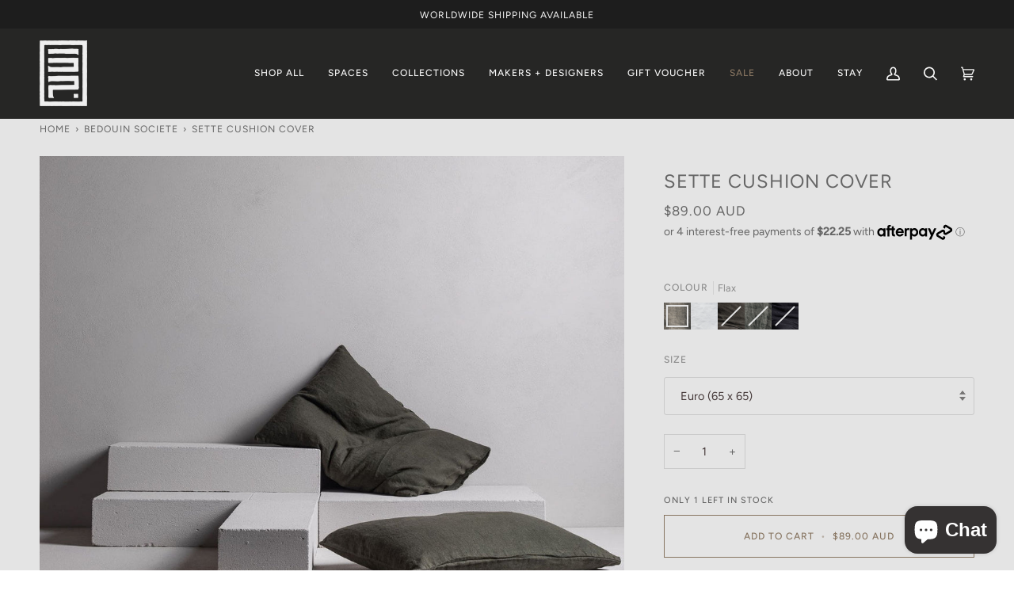

--- FILE ---
content_type: text/html; charset=utf-8
request_url: https://www.shackpalace.com/collections/bedouin-societe/products/sette-cushion-cover-shack-palace-a89
body_size: 78190
content:



















<html
  class="no-js"
  lang="en"
  
><head>
    <script type="application/vnd.locksmith+json" data-locksmith>{"version":"v205","locked":false,"initialized":true,"scope":"product","access_granted":true,"access_denied":false,"requires_customer":false,"manual_lock":false,"remote_lock":false,"has_timeout":false,"remote_rendered":null,"hide_resource":false,"hide_links_to_resource":false,"transparent":true,"locks":{"all":[],"opened":[]},"keys":[],"keys_signature":"3f32c77e0427a0dfb89582332909e32243e911ce09384964b5e98e5f7e228963","state":{"template":"product","theme":175687074065,"product":"sette-cushion-cover-shack-palace-a89","collection":"bedouin-societe","page":null,"blog":null,"article":null,"app":null},"now":1768829868,"path":"\/collections\/bedouin-societe\/products\/sette-cushion-cover-shack-palace-a89","locale_root_url":"\/","canonical_url":"https:\/\/www.shackpalace.com\/products\/sette-cushion-cover-shack-palace-a89","customer_id":null,"customer_id_signature":"3f32c77e0427a0dfb89582332909e32243e911ce09384964b5e98e5f7e228963","cart":null}</script><script data-locksmith>!function(){var require=undefined,reqwest=function(){function succeed(e){var t=protocolRe.exec(e.url);return t=t&&t[1]||context.location.protocol,httpsRe.test(t)?twoHundo.test(e.request.status):!!e.request.response}function handleReadyState(e,t,n){return function(){return e._aborted?n(e.request):e._timedOut?n(e.request,"Request is aborted: timeout"):void(e.request&&4==e.request[readyState]&&(e.request.onreadystatechange=noop,succeed(e)?t(e.request):n(e.request)))}}function setHeaders(e,t){var n,s=t.headers||{};s.Accept=s.Accept||defaultHeaders.accept[t.type]||defaultHeaders.accept["*"];var r="undefined"!=typeof FormData&&t.data instanceof FormData;for(n in!t.crossOrigin&&!s[requestedWith]&&(s[requestedWith]=defaultHeaders.requestedWith),!s[contentType]&&!r&&(s[contentType]=t.contentType||defaultHeaders.contentType),s)s.hasOwnProperty(n)&&"setRequestHeader"in e&&e.setRequestHeader(n,s[n])}function setCredentials(e,t){"undefined"!=typeof t.withCredentials&&"undefined"!=typeof e.withCredentials&&(e.withCredentials=!!t.withCredentials)}function generalCallback(e){lastValue=e}function urlappend(e,t){return e+(/[?]/.test(e)?"&":"?")+t}function handleJsonp(e,t,n,s){var r=uniqid++,a=e.jsonpCallback||"callback",o=e.jsonpCallbackName||reqwest.getcallbackPrefix(r),i=new RegExp("((^|[?]|&)"+a+")=([^&]+)"),l=s.match(i),c=doc.createElement("script"),u=0,d=-1!==navigator.userAgent.indexOf("MSIE 10.0");return l?"?"===l[3]?s=s.replace(i,"$1="+o):o=l[3]:s=urlappend(s,a+"="+o),context[o]=generalCallback,c.type="text/javascript",c.src=s,c.async=!0,"undefined"!=typeof c.onreadystatechange&&!d&&(c.htmlFor=c.id="_reqwest_"+r),c.onload=c.onreadystatechange=function(){if(c[readyState]&&"complete"!==c[readyState]&&"loaded"!==c[readyState]||u)return!1;c.onload=c.onreadystatechange=null,c.onclick&&c.onclick(),t(lastValue),lastValue=undefined,head.removeChild(c),u=1},head.appendChild(c),{abort:function(){c.onload=c.onreadystatechange=null,n({},"Request is aborted: timeout",{}),lastValue=undefined,head.removeChild(c),u=1}}}function getRequest(e,t){var n,s=this.o,r=(s.method||"GET").toUpperCase(),a="string"==typeof s?s:s.url,o=!1!==s.processData&&s.data&&"string"!=typeof s.data?reqwest.toQueryString(s.data):s.data||null,i=!1;return("jsonp"==s.type||"GET"==r)&&o&&(a=urlappend(a,o),o=null),"jsonp"==s.type?handleJsonp(s,e,t,a):((n=s.xhr&&s.xhr(s)||xhr(s)).open(r,a,!1!==s.async),setHeaders(n,s),setCredentials(n,s),context[xDomainRequest]&&n instanceof context[xDomainRequest]?(n.onload=e,n.onerror=t,n.onprogress=function(){},i=!0):n.onreadystatechange=handleReadyState(this,e,t),s.before&&s.before(n),i?setTimeout(function(){n.send(o)},200):n.send(o),n)}function Reqwest(e,t){this.o=e,this.fn=t,init.apply(this,arguments)}function setType(e){return null===e?undefined:e.match("json")?"json":e.match("javascript")?"js":e.match("text")?"html":e.match("xml")?"xml":void 0}function init(o,fn){function complete(e){for(o.timeout&&clearTimeout(self.timeout),self.timeout=null;0<self._completeHandlers.length;)self._completeHandlers.shift()(e)}function success(resp){var type=o.type||resp&&setType(resp.getResponseHeader("Content-Type"));resp="jsonp"!==type?self.request:resp;var filteredResponse=globalSetupOptions.dataFilter(resp.responseText,type),r=filteredResponse;try{resp.responseText=r}catch(e){}if(r)switch(type){case"json":try{resp=context.JSON?context.JSON.parse(r):eval("("+r+")")}catch(err){return error(resp,"Could not parse JSON in response",err)}break;case"js":resp=eval(r);break;case"html":resp=r;break;case"xml":resp=resp.responseXML&&resp.responseXML.parseError&&resp.responseXML.parseError.errorCode&&resp.responseXML.parseError.reason?null:resp.responseXML}for(self._responseArgs.resp=resp,self._fulfilled=!0,fn(resp),self._successHandler(resp);0<self._fulfillmentHandlers.length;)resp=self._fulfillmentHandlers.shift()(resp);complete(resp)}function timedOut(){self._timedOut=!0,self.request.abort()}function error(e,t,n){for(e=self.request,self._responseArgs.resp=e,self._responseArgs.msg=t,self._responseArgs.t=n,self._erred=!0;0<self._errorHandlers.length;)self._errorHandlers.shift()(e,t,n);complete(e)}this.url="string"==typeof o?o:o.url,this.timeout=null,this._fulfilled=!1,this._successHandler=function(){},this._fulfillmentHandlers=[],this._errorHandlers=[],this._completeHandlers=[],this._erred=!1,this._responseArgs={};var self=this;fn=fn||function(){},o.timeout&&(this.timeout=setTimeout(function(){timedOut()},o.timeout)),o.success&&(this._successHandler=function(){o.success.apply(o,arguments)}),o.error&&this._errorHandlers.push(function(){o.error.apply(o,arguments)}),o.complete&&this._completeHandlers.push(function(){o.complete.apply(o,arguments)}),this.request=getRequest.call(this,success,error)}function reqwest(e,t){return new Reqwest(e,t)}function normalize(e){return e?e.replace(/\r?\n/g,"\r\n"):""}function serial(e,t){var n,s,r,a,o=e.name,i=e.tagName.toLowerCase(),l=function(e){e&&!e.disabled&&t(o,normalize(e.attributes.value&&e.attributes.value.specified?e.value:e.text))};if(!e.disabled&&o)switch(i){case"input":/reset|button|image|file/i.test(e.type)||(n=/checkbox/i.test(e.type),s=/radio/i.test(e.type),r=e.value,(!n&&!s||e.checked)&&t(o,normalize(n&&""===r?"on":r)));break;case"textarea":t(o,normalize(e.value));break;case"select":if("select-one"===e.type.toLowerCase())l(0<=e.selectedIndex?e.options[e.selectedIndex]:null);else for(a=0;e.length&&a<e.length;a++)e.options[a].selected&&l(e.options[a])}}function eachFormElement(){var e,t,a=this,n=function(e,t){var n,s,r;for(n=0;n<t.length;n++)for(r=e[byTag](t[n]),s=0;s<r.length;s++)serial(r[s],a)};for(t=0;t<arguments.length;t++)e=arguments[t],/input|select|textarea/i.test(e.tagName)&&serial(e,a),n(e,["input","select","textarea"])}function serializeQueryString(){return reqwest.toQueryString(reqwest.serializeArray.apply(null,arguments))}function serializeHash(){var n={};return eachFormElement.apply(function(e,t){e in n?(n[e]&&!isArray(n[e])&&(n[e]=[n[e]]),n[e].push(t)):n[e]=t},arguments),n}function buildParams(e,t,n,s){var r,a,o,i=/\[\]$/;if(isArray(t))for(a=0;t&&a<t.length;a++)o=t[a],n||i.test(e)?s(e,o):buildParams(e+"["+("object"==typeof o?a:"")+"]",o,n,s);else if(t&&"[object Object]"===t.toString())for(r in t)buildParams(e+"["+r+"]",t[r],n,s);else s(e,t)}var context=this,XHR2;if("window"in context)var doc=document,byTag="getElementsByTagName",head=doc[byTag]("head")[0];else try{XHR2=require("xhr2")}catch(ex){throw new Error("Peer dependency `xhr2` required! Please npm install xhr2")}var httpsRe=/^http/,protocolRe=/(^\w+):\/\//,twoHundo=/^(20\d|1223)$/,readyState="readyState",contentType="Content-Type",requestedWith="X-Requested-With",uniqid=0,callbackPrefix="reqwest_"+ +new Date,lastValue,xmlHttpRequest="XMLHttpRequest",xDomainRequest="XDomainRequest",noop=function(){},isArray="function"==typeof Array.isArray?Array.isArray:function(e){return e instanceof Array},defaultHeaders={contentType:"application/x-www-form-urlencoded",requestedWith:xmlHttpRequest,accept:{"*":"text/javascript, text/html, application/xml, text/xml, */*",xml:"application/xml, text/xml",html:"text/html",text:"text/plain",json:"application/json, text/javascript",js:"application/javascript, text/javascript"}},xhr=function(e){if(!0!==e.crossOrigin)return context[xmlHttpRequest]?new XMLHttpRequest:XHR2?new XHR2:new ActiveXObject("Microsoft.XMLHTTP");var t=context[xmlHttpRequest]?new XMLHttpRequest:null;if(t&&"withCredentials"in t)return t;if(context[xDomainRequest])return new XDomainRequest;throw new Error("Browser does not support cross-origin requests")},globalSetupOptions={dataFilter:function(e){return e}};return Reqwest.prototype={abort:function(){this._aborted=!0,this.request.abort()},retry:function(){init.call(this,this.o,this.fn)},then:function(e,t){return e=e||function(){},t=t||function(){},this._fulfilled?this._responseArgs.resp=e(this._responseArgs.resp):this._erred?t(this._responseArgs.resp,this._responseArgs.msg,this._responseArgs.t):(this._fulfillmentHandlers.push(e),this._errorHandlers.push(t)),this},always:function(e){return this._fulfilled||this._erred?e(this._responseArgs.resp):this._completeHandlers.push(e),this},fail:function(e){return this._erred?e(this._responseArgs.resp,this._responseArgs.msg,this._responseArgs.t):this._errorHandlers.push(e),this},"catch":function(e){return this.fail(e)}},reqwest.serializeArray=function(){var n=[];return eachFormElement.apply(function(e,t){n.push({name:e,value:t})},arguments),n},reqwest.serialize=function(){if(0===arguments.length)return"";var e,t=Array.prototype.slice.call(arguments,0);return(e=t.pop())&&e.nodeType&&t.push(e)&&(e=null),e&&(e=e.type),("map"==e?serializeHash:"array"==e?reqwest.serializeArray:serializeQueryString).apply(null,t)},reqwest.toQueryString=function(e,t){var n,s,r=t||!1,a=[],o=encodeURIComponent,i=function(e,t){t="function"==typeof t?t():null==t?"":t,a[a.length]=o(e)+"="+o(t)};if(isArray(e))for(s=0;e&&s<e.length;s++)i(e[s].name,e[s].value);else for(n in e)e.hasOwnProperty(n)&&buildParams(n,e[n],r,i);return a.join("&").replace(/%20/g,"+")},reqwest.getcallbackPrefix=function(){return callbackPrefix},reqwest.compat=function(e,t){return e&&(e.type&&(e.method=e.type)&&delete e.type,e.dataType&&(e.type=e.dataType),e.jsonpCallback&&(e.jsonpCallbackName=e.jsonpCallback)&&delete e.jsonpCallback,e.jsonp&&(e.jsonpCallback=e.jsonp)),new Reqwest(e,t)},reqwest.ajaxSetup=function(e){for(var t in e=e||{})globalSetupOptions[t]=e[t]},reqwest}();
/*!
  * Reqwest! A general purpose XHR connection manager
  * license MIT (c) Dustin Diaz 2015
  * https://github.com/ded/reqwest
  */!function(){var o=window.Locksmith={},e=document.querySelector('script[type="application/vnd.locksmith+json"]'),n=e&&e.innerHTML;if(o.state={},o.util={},o.loading=!1,n)try{o.state=JSON.parse(n)}catch(u){}if(document.addEventListener&&document.querySelector){var s,r,a,t=[76,79,67,75,83,77,73,84,72,49,49],i=function(){r=t.slice(0)},l="style",c=function(e){e&&27!==e.keyCode&&"click"!==e.type||(document.removeEventListener("keydown",c),document.removeEventListener("click",c),s&&document.body.removeChild(s),s=null)};i(),document.addEventListener("keyup",function(e){if(e.keyCode===r[0]){if(clearTimeout(a),r.shift(),0<r.length)return void(a=setTimeout(i,1e3));i(),c(),(s=document.createElement("div"))[l].width="50%",s[l].maxWidth="1000px",s[l].height="85%",s[l].border="1px rgba(0, 0, 0, 0.2) solid",s[l].background="rgba(255, 255, 255, 0.99)",s[l].borderRadius="4px",s[l].position="fixed",s[l].top="50%",s[l].left="50%",s[l].transform="translateY(-50%) translateX(-50%)",s[l].boxShadow="0 2px 5px rgba(0, 0, 0, 0.3), 0 0 100vh 100vw rgba(0, 0, 0, 0.5)",s[l].zIndex="2147483645";var t=document.createElement("textarea");t.value=JSON.stringify(JSON.parse(n),null,2),t[l].border="none",t[l].display="block",t[l].boxSizing="border-box",t[l].width="100%",t[l].height="100%",t[l].background="transparent",t[l].padding="22px",t[l].fontFamily="monospace",t[l].fontSize="14px",t[l].color="#333",t[l].resize="none",t[l].outline="none",t.readOnly=!0,s.appendChild(t),document.body.appendChild(s),t.addEventListener("click",function(e){e.stopImmediatePropagation()}),t.select(),document.addEventListener("keydown",c),document.addEventListener("click",c)}})}o.isEmbedded=-1!==window.location.search.indexOf("_ab=0&_fd=0&_sc=1"),o.path=o.state.path||window.location.pathname,o.basePath=o.state.locale_root_url.concat("/apps/locksmith").replace(/^\/\//,"/"),o.reloading=!1,o.util.console=window.console||{log:function(){},error:function(){}},o.util.makeUrl=function(e,t){var n,s=o.basePath+e,r=[],a=o.cache();for(n in a)r.push(n+"="+encodeURIComponent(a[n]));for(n in t)r.push(n+"="+encodeURIComponent(t[n]));return o.state.customer_id&&(r.push("customer_id="+encodeURIComponent(o.state.customer_id)),r.push("customer_id_signature="+encodeURIComponent(o.state.customer_id_signature))),s+=(-1===s.indexOf("?")?"?":"&")+r.join("&")},o._initializeCallbacks=[],o.on=function(e,t){if("initialize"!==e)throw'Locksmith.on() currently only supports the "initialize" event';o._initializeCallbacks.push(t)},o.initializeSession=function(e){if(!o.isEmbedded){var t=!1,n=!0,s=!0;(e=e||{}).silent&&(s=n=!(t=!0)),o.ping({silent:t,spinner:n,reload:s,callback:function(){o._initializeCallbacks.forEach(function(e){e()})}})}},o.cache=function(e){var t={};try{var n=function r(e){return(document.cookie.match("(^|; )"+e+"=([^;]*)")||0)[2]};t=JSON.parse(decodeURIComponent(n("locksmith-params")||"{}"))}catch(u){}if(e){for(var s in e)t[s]=e[s];document.cookie="locksmith-params=; expires=Thu, 01 Jan 1970 00:00:00 GMT; path=/",document.cookie="locksmith-params="+encodeURIComponent(JSON.stringify(t))+"; path=/"}return t},o.cache.cart=o.state.cart,o.cache.cartLastSaved=null,o.params=o.cache(),o.util.reload=function(){o.reloading=!0;try{window.location.href=window.location.href.replace(/#.*/,"")}catch(u){o.util.console.error("Preferred reload method failed",u),window.location.reload()}},o.cache.saveCart=function(e){if(!o.cache.cart||o.cache.cart===o.cache.cartLastSaved)return e?e():null;var t=o.cache.cartLastSaved;o.cache.cartLastSaved=o.cache.cart,reqwest({url:"/cart/update.json",method:"post",type:"json",data:{attributes:{locksmith:o.cache.cart}},complete:e,error:function(e){if(o.cache.cartLastSaved=t,!o.reloading)throw e}})},o.util.spinnerHTML='<style>body{background:#FFF}@keyframes spin{from{transform:rotate(0deg)}to{transform:rotate(360deg)}}#loading{display:flex;width:100%;height:50vh;color:#777;align-items:center;justify-content:center}#loading .spinner{display:block;animation:spin 600ms linear infinite;position:relative;width:50px;height:50px}#loading .spinner-ring{stroke:currentColor;stroke-dasharray:100%;stroke-width:2px;stroke-linecap:round;fill:none}</style><div id="loading"><div class="spinner"><svg width="100%" height="100%"><svg preserveAspectRatio="xMinYMin"><circle class="spinner-ring" cx="50%" cy="50%" r="45%"></circle></svg></svg></div></div>',o.util.clobberBody=function(e){document.body.innerHTML=e},o.util.clobberDocument=function(e){e.responseText&&(e=e.responseText),document.documentElement&&document.removeChild(document.documentElement);var t=document.open("text/html","replace");t.writeln(e),t.close(),setTimeout(function(){var e=t.querySelector("[autofocus]");e&&e.focus()},100)},o.util.serializeForm=function(e){if(e&&"FORM"===e.nodeName){var t,n,s={};for(t=e.elements.length-1;0<=t;t-=1)if(""!==e.elements[t].name)switch(e.elements[t].nodeName){case"INPUT":switch(e.elements[t].type){default:case"text":case"hidden":case"password":case"button":case"reset":case"submit":s[e.elements[t].name]=e.elements[t].value;break;case"checkbox":case"radio":e.elements[t].checked&&(s[e.elements[t].name]=e.elements[t].value);break;case"file":}break;case"TEXTAREA":s[e.elements[t].name]=e.elements[t].value;break;case"SELECT":switch(e.elements[t].type){case"select-one":s[e.elements[t].name]=e.elements[t].value;break;case"select-multiple":for(n=e.elements[t].options.length-1;0<=n;n-=1)e.elements[t].options[n].selected&&(s[e.elements[t].name]=e.elements[t].options[n].value)}break;case"BUTTON":switch(e.elements[t].type){case"reset":case"submit":case"button":s[e.elements[t].name]=e.elements[t].value}}return s}},o.util.on=function(e,a,o,t){t=t||document;var i="locksmith-"+e+a,n=function(e){var t=e.target,n=e.target.parentElement,s=t.className.baseVal||t.className||"",r=n.className.baseVal||n.className||"";("string"==typeof s&&-1!==s.split(/\s+/).indexOf(a)||"string"==typeof r&&-1!==r.split(/\s+/).indexOf(a))&&!e[i]&&(e[i]=!0,o(e))};t.attachEvent?t.attachEvent(e,n):t.addEventListener(e,n,!1)},o.util.enableActions=function(e){o.util.on("click","locksmith-action",function(e){e.preventDefault();var t=e.target;t.dataset.confirmWith&&!confirm(t.dataset.confirmWith)||(t.disabled=!0,t.innerText=t.dataset.disableWith,o.post("/action",t.dataset.locksmithParams,{spinner:!1,type:"text",success:function(e){(e=JSON.parse(e.responseText)).message&&alert(e.message),o.util.reload()}}))},e)},o.util.inject=function(e,t){var n=["data","locksmith","append"];if(-1!==t.indexOf(n.join("-"))){var s=document.createElement("div");s.innerHTML=t,e.appendChild(s)}else e.innerHTML=t;var r,a,o=e.querySelectorAll("script");for(a=0;a<o.length;++a){r=o[a];var i=document.createElement("script");if(r.type&&(i.type=r.type),r.src)i.src=r.src;else{var l=document.createTextNode(r.innerHTML);i.appendChild(l)}e.appendChild(i)}var c=e.querySelector("[autofocus]");c&&c.focus()},o.post=function(e,t,n){!1!==(n=n||{}).spinner&&o.util.clobberBody(o.util.spinnerHTML);var s={};n.container===document?(s.layout=1,n.success=function(e){document.getElementById(n.container);o.util.clobberDocument(e)}):n.container&&(s.layout=0,n.success=function(e){var t=document.getElementById(n.container);o.util.inject(t,e),t.id===t.firstChild.id&&t.parentElement.replaceChild(t.firstChild,t)}),n.form_type&&(t.form_type=n.form_type),n.include_layout_classes!==undefined&&(t.include_layout_classes=n.include_layout_classes),n.lock_id!==undefined&&(t.lock_id=n.lock_id),o.loading=!0;var r=o.util.makeUrl(e,s);reqwest({url:r,method:"post",type:n.type||"html",data:t,complete:function(){o.loading=!1},error:function(e){if(!o.reloading)if("dashboard.weglot.com"!==window.location.host){if(!n.silent)throw alert("Something went wrong! Please refresh and try again."),e;console.error(e)}else console.error(e)},success:n.success||o.util.clobberDocument})},o.postResource=function(e,t){e.path=o.path,e.search=window.location.search,e.state=o.state,e.passcode&&(e.passcode=e.passcode.trim()),e.email&&(e.email=e.email.trim()),e.state.cart=o.cache.cart,e.locksmith_json=o.jsonTag,e.locksmith_json_signature=o.jsonTagSignature,o.post("/resource",e,t)},o.ping=function(e){if(!o.isEmbedded){e=e||{};var t=function(){e.reload?o.util.reload():"function"==typeof e.callback&&e.callback()};o.post("/ping",{path:o.path,search:window.location.search,state:o.state},{spinner:!!e.spinner,silent:"undefined"==typeof e.silent||e.silent,type:"text",success:function(e){(e=JSON.parse(e.responseText)).messages&&0<e.messages.length&&o.showMessages(e.messages),e.cart&&o.cache.cart!==e.cart?(o.cache.cart=e.cart,o.cache.saveCart(function(){t(),e.cart&&e.cart.match(/^.+:/)&&o.util.reload()})):t()}})}},o.timeoutMonitor=function(){var e=o.cache.cart;o.ping({callback:function(){e!==o.cache.cart||setTimeout(function(){o.timeoutMonitor()},6e4)}})},o.showMessages=function(e){var t=document.createElement("div");t.style.position="fixed",t.style.left=0,t.style.right=0,t.style.bottom="-50px",t.style.opacity=0,t.style.background="#191919",t.style.color="#ddd",t.style.transition="bottom 0.2s, opacity 0.2s",t.style.zIndex=999999,t.innerHTML="        <style>          .locksmith-ab .locksmith-b { display: none; }          .locksmith-ab.toggled .locksmith-b { display: flex; }          .locksmith-ab.toggled .locksmith-a { display: none; }          .locksmith-flex { display: flex; flex-wrap: wrap; justify-content: space-between; align-items: center; padding: 10px 20px; }          .locksmith-message + .locksmith-message { border-top: 1px #555 solid; }          .locksmith-message a { color: inherit; font-weight: bold; }          .locksmith-message a:hover { color: inherit; opacity: 0.8; }          a.locksmith-ab-toggle { font-weight: inherit; text-decoration: underline; }          .locksmith-text { flex-grow: 1; }          .locksmith-cta { flex-grow: 0; text-align: right; }          .locksmith-cta button { transform: scale(0.8); transform-origin: left; }          .locksmith-cta > * { display: block; }          .locksmith-cta > * + * { margin-top: 10px; }          .locksmith-message a.locksmith-close { flex-grow: 0; text-decoration: none; margin-left: 15px; font-size: 30px; font-family: monospace; display: block; padding: 2px 10px; }                    @media screen and (max-width: 600px) {            .locksmith-wide-only { display: none !important; }            .locksmith-flex { padding: 0 15px; }            .locksmith-flex > * { margin-top: 5px; margin-bottom: 5px; }            .locksmith-cta { text-align: left; }          }                    @media screen and (min-width: 601px) {            .locksmith-narrow-only { display: none !important; }          }        </style>      "+e.map(function(e){return'<div class="locksmith-message">'+e+"</div>"}).join(""),document.body.appendChild(t),document.body.style.position="relative",document.body.parentElement.style.paddingBottom=t.offsetHeight+"px",setTimeout(function(){t.style.bottom=0,t.style.opacity=1},50),o.util.on("click","locksmith-ab-toggle",function(e){e.preventDefault();for(var t=e.target.parentElement;-1===t.className.split(" ").indexOf("locksmith-ab");)t=t.parentElement;-1!==t.className.split(" ").indexOf("toggled")?t.className=t.className.replace("toggled",""):t.className=t.className+" toggled"}),o.util.enableActions(t)}}()}();</script>
      <script data-locksmith>Locksmith.cache.cart=null</script>

  <script data-locksmith>Locksmith.jsonTag="\u003cscript type=\"application\/vnd.locksmith+json\" data-locksmith\u003e{\"version\":\"v205\",\"locked\":false,\"initialized\":true,\"scope\":\"product\",\"access_granted\":true,\"access_denied\":false,\"requires_customer\":false,\"manual_lock\":false,\"remote_lock\":false,\"has_timeout\":false,\"remote_rendered\":null,\"hide_resource\":false,\"hide_links_to_resource\":false,\"transparent\":true,\"locks\":{\"all\":[],\"opened\":[]},\"keys\":[],\"keys_signature\":\"3f32c77e0427a0dfb89582332909e32243e911ce09384964b5e98e5f7e228963\",\"state\":{\"template\":\"product\",\"theme\":175687074065,\"product\":\"sette-cushion-cover-shack-palace-a89\",\"collection\":\"bedouin-societe\",\"page\":null,\"blog\":null,\"article\":null,\"app\":null},\"now\":1768829868,\"path\":\"\\\/collections\\\/bedouin-societe\\\/products\\\/sette-cushion-cover-shack-palace-a89\",\"locale_root_url\":\"\\\/\",\"canonical_url\":\"https:\\\/\\\/www.shackpalace.com\\\/products\\\/sette-cushion-cover-shack-palace-a89\",\"customer_id\":null,\"customer_id_signature\":\"3f32c77e0427a0dfb89582332909e32243e911ce09384964b5e98e5f7e228963\",\"cart\":null}\u003c\/script\u003e";Locksmith.jsonTagSignature="f9eeb3b060229bf5360d487bdb5066fd47a75c3d7e478eadce7d6882e8260c50"</script>
    <meta charset="utf-8">
    <meta http-equiv="X-UA-Compatible" content="IE=edge,chrome=1">
    <meta name="viewport" content="width=device-width,initial-scale=1,viewport-fit=cover">
    <meta name="theme-color" content="#2e2d2b"><link rel="canonical" href="https://www.shackpalace.com/products/sette-cushion-cover-shack-palace-a89"><!-- ======================= Pipeline Theme V6.5.1 ========================= -->

    <link rel="preconnect" href="https://cdn.shopify.com" crossorigin>
    <link rel="preconnect" href="https://fonts.shopify.com" crossorigin>
    <link rel="preconnect" href="https://monorail-edge.shopifysvc.com" crossorigin>

    <link rel="preload" href="//www.shackpalace.com/cdn/shop/t/28/assets/lazysizes.js?v=111431644619468174291742278328" as="script">
    <link rel="preload" href="//www.shackpalace.com/cdn/shop/t/28/assets/vendor.js?v=131139509784942254651742278328" as="script">
    <link rel="preload" href="//www.shackpalace.com/cdn/shop/t/28/assets/theme.js?v=63350653226495382851742278328" as="script">
    <link rel="preload" href="//www.shackpalace.com/cdn/shop/t/28/assets/theme.css?v=115210586290739530141742278328" as="style"><link rel="shortcut icon" href="//www.shackpalace.com/cdn/shop/files/Favicon-05_32x32.png?v=1679970386" type="image/png"><!-- Title and description ================================================ -->
    
    <title>
      

    Shack Palace - Sette Cushion Cover A$89

    </title><meta name="description" content="Sette Cushion Cover By Bedouin Societe The Bedouin Linen Sette décor cushion collection is made from a heavy weight pure linen and offered in a">
<!-- /snippets/social-meta-tags.liquid --><meta property="og:site_name" content="Shack Palace">
<meta property="og:url" content="https://www.shackpalace.com/products/sette-cushion-cover-shack-palace-a89"><meta property="og:title" content="Sette Cushion Cover">
<meta property="og:type" content="product">
<meta property="og:description" content="Sette Cushion Cover By Bedouin Societe The Bedouin Linen Sette décor cushion collection is made from a heavy weight pure linen and offered in a">
<meta property="og:price:amount" content="89.00">
<meta property="og:price:currency" content="AUD">

<meta property="og:image" content="http://www.shackpalace.com/cdn/shop/products/sette-cushion-cover-moss-rectangle-60-40-shack-palace-318.jpg?v=1666137377">
<meta property="og:image:secure_url" content="https://www.shackpalace.com/cdn/shop/products/sette-cushion-cover-moss-rectangle-60-40-shack-palace-318.jpg?v=1666137377">
<meta property="og:image:height" content="1600">
      <meta property="og:image:width" content="2000">
<meta property="og:image" content="http://www.shackpalace.com/cdn/shop/products/sette-cushion-cover-moss-euro-65-shack-palace-253.jpg?v=1666137381">
<meta property="og:image:secure_url" content="https://www.shackpalace.com/cdn/shop/products/sette-cushion-cover-moss-euro-65-shack-palace-253.jpg?v=1666137381">
<meta property="og:image:height" content="1600">
      <meta property="og:image:width" content="2000">
<meta property="og:image" content="http://www.shackpalace.com/cdn/shop/products/sette-cushion-cover-flax-rectangle-60-40-shack-palace-352.jpg?v=1666137384">
<meta property="og:image:secure_url" content="https://www.shackpalace.com/cdn/shop/products/sette-cushion-cover-flax-rectangle-60-40-shack-palace-352.jpg?v=1666137384">
<meta property="og:image:height" content="1600">
      <meta property="og:image:width" content="2000">
<meta property="twitter:image" content="http://www.shackpalace.com/cdn/shop/products/sette-cushion-cover-moss-rectangle-60-40-shack-palace-318_1200x1200.jpg?v=1666137377">

<meta name="twitter:site" content="@">
<meta name="twitter:card" content="summary_large_image"><meta name="twitter:title" content="Sette Cushion Cover">
<meta name="twitter:description" content="Sette Cushion Cover By Bedouin Societe The Bedouin Linen Sette décor cushion collection is made from a heavy weight pure linen and offered in a">
<!-- CSS ================================================================== -->

    <link href="//www.shackpalace.com/cdn/shop/t/28/assets/font-settings.css?v=2067511132244591231762231226" rel="stylesheet" type="text/css" media="all" />

    <!-- /snippets/css-variables.liquid -->


<style data-shopify>

:root {
/* ================ Layout Variables ================ */






--LAYOUT-WIDTH: 1450px;
--LAYOUT-GUTTER: 24px;
--LAYOUT-GUTTER-OFFSET: -24px;
--NAV-GUTTER: 15px;
--LAYOUT-OUTER: 50px;

/* ================ Product video ================ */

--COLOR-VIDEO-BG: #d7d7d7;


/* ================ Color Variables ================ */

/* === Backgrounds ===*/
--COLOR-BG: #e4e4e4;
--COLOR-BG-ACCENT: #e4e4e4;

/* === Text colors ===*/
--COLOR-TEXT-DARK: #453939;
--COLOR-TEXT: #656565;
--COLOR-TEXT-LIGHT: #8b8b8b;

/* === Bright color ===*/
--COLOR-PRIMARY: #877561;
--COLOR-PRIMARY-HOVER: #664f36;
--COLOR-PRIMARY-FADE: rgba(135, 117, 97, 0.05);
--COLOR-PRIMARY-FADE-HOVER: rgba(135, 117, 97, 0.1);--COLOR-PRIMARY-OPPOSITE: #ffffff;

/* === Secondary/link Color ===*/
--COLOR-SECONDARY: #2e2d2b;
--COLOR-SECONDARY-HOVER: #070705;
--COLOR-SECONDARY-FADE: rgba(46, 45, 43, 0.05);
--COLOR-SECONDARY-FADE-HOVER: rgba(46, 45, 43, 0.1);--COLOR-SECONDARY-OPPOSITE: #ffffff;

/* === Shades of grey ===*/
--COLOR-A5:  rgba(101, 101, 101, 0.05);
--COLOR-A10: rgba(101, 101, 101, 0.1);
--COLOR-A20: rgba(101, 101, 101, 0.2);
--COLOR-A35: rgba(101, 101, 101, 0.35);
--COLOR-A50: rgba(101, 101, 101, 0.5);
--COLOR-A80: rgba(101, 101, 101, 0.8);
--COLOR-A90: rgba(101, 101, 101, 0.9);
--COLOR-A95: rgba(101, 101, 101, 0.95);


/* ================ Inverted Color Variables ================ */

--INVERSE-BG: #2e2d2b;
--INVERSE-BG-ACCENT: #222324;

/* === Text colors ===*/
--INVERSE-TEXT-DARK: #ffffff;
--INVERSE-TEXT: #e4e4e4;
--INVERSE-TEXT-LIGHT: #adadad;

/* === Bright color ===*/
--INVERSE-PRIMARY: #baad9e;
--INVERSE-PRIMARY-HOVER: #ac8960;
--INVERSE-PRIMARY-FADE: rgba(186, 173, 158, 0.05);
--INVERSE-PRIMARY-FADE-HOVER: rgba(186, 173, 158, 0.1);--INVERSE-PRIMARY-OPPOSITE: #000000;


/* === Second Color ===*/
--INVERSE-SECONDARY: #f7f7f7;
--INVERSE-SECONDARY-HOVER: #d7cbcb;
--INVERSE-SECONDARY-FADE: rgba(247, 247, 247, 0.05);
--INVERSE-SECONDARY-FADE-HOVER: rgba(247, 247, 247, 0.1);--INVERSE-SECONDARY-OPPOSITE: #050505;


/* === Shades of grey ===*/
--INVERSE-A5:  rgba(228, 228, 228, 0.05);
--INVERSE-A10: rgba(228, 228, 228, 0.1);
--INVERSE-A20: rgba(228, 228, 228, 0.2);
--INVERSE-A35: rgba(228, 228, 228, 0.3);
--INVERSE-A80: rgba(228, 228, 228, 0.8);
--INVERSE-A90: rgba(228, 228, 228, 0.9);
--INVERSE-A95: rgba(228, 228, 228, 0.95);


/* ================ Bright Color Variables ================ */

--BRIGHT-BG: #e4e4e4;
--BRIGHT-BG-ACCENT: #f7f7f7;

/* === Text colors ===*/
--BRIGHT-TEXT-DARK: #ffffff;
--BRIGHT-TEXT: #f7f7f7;
--BRIGHT-TEXT-LIGHT: #f1f1f1;

/* === Bright color ===*/
--BRIGHT-PRIMARY: #877561;
--BRIGHT-PRIMARY-HOVER: #664f36;
--BRIGHT-PRIMARY-FADE: rgba(135, 117, 97, 0.05);
--BRIGHT-PRIMARY-FADE-HOVER: rgba(135, 117, 97, 0.1);--BRIGHT-PRIMARY-OPPOSITE: #ffffff;


/* === Second Color ===*/
--BRIGHT-SECONDARY: #877561;
--BRIGHT-SECONDARY-HOVER: #664f36;
--BRIGHT-SECONDARY-FADE: rgba(135, 117, 97, 0.05);
--BRIGHT-SECONDARY-FADE-HOVER: rgba(135, 117, 97, 0.1);--BRIGHT-SECONDARY-OPPOSITE: #ffffff;


/* === Shades of grey ===*/
--BRIGHT-A5:  rgba(247, 247, 247, 0.05);
--BRIGHT-A10: rgba(247, 247, 247, 0.1);
--BRIGHT-A20: rgba(247, 247, 247, 0.2);
--BRIGHT-A35: rgba(247, 247, 247, 0.3);
--BRIGHT-A80: rgba(247, 247, 247, 0.8);
--BRIGHT-A90: rgba(247, 247, 247, 0.9);
--BRIGHT-A95: rgba(247, 247, 247, 0.95);


/* === Account Bar ===*/
--COLOR-ANNOUNCEMENT-BG: #1d1d1d;
--COLOR-ANNOUNCEMENT-TEXT: #f7f7f7;

/* === Nav and dropdown link background ===*/
--COLOR-NAV: #262625;
--COLOR-NAV-TEXT: #f7f7f7;
--COLOR-NAV-TEXT-DARK: #d7cbcb;
--COLOR-NAV-TEXT-LIGHT: #b8b8b8;
--COLOR-NAV-BORDER: #262625;
--COLOR-NAV-A10: rgba(247, 247, 247, 0.1);
--COLOR-NAV-A50: rgba(247, 247, 247, 0.5);
--COLOR-HIGHLIGHT-LINK: #877561;

/* === Site Footer ===*/
--COLOR-FOOTER-BG: #1d1d1d;
--COLOR-FOOTER-TEXT: #dfdfdf;
--COLOR-FOOTER-A5: rgba(223, 223, 223, 0.05);
--COLOR-FOOTER-A15: rgba(223, 223, 223, 0.15);
--COLOR-FOOTER-A90: rgba(223, 223, 223, 0.9);

/* === Sub-Footer ===*/
--COLOR-SUB-FOOTER-BG: #1d1d1d;
--COLOR-SUB-FOOTER-TEXT: #e4e4e4;
--COLOR-SUB-FOOTER-A5: rgba(228, 228, 228, 0.05);
--COLOR-SUB-FOOTER-A15: rgba(228, 228, 228, 0.15);
--COLOR-SUB-FOOTER-A90: rgba(228, 228, 228, 0.9);

/* === Products ===*/
--PRODUCT-GRID-ASPECT-RATIO: 130.0%;

/* === Product badges ===*/
--COLOR-BADGE: #ffffff;
--COLOR-BADGE-TEXT: #424242;
--COLOR-BADGE-TEXT-HOVER: #686868;
--COLOR-BADGE-HAIRLINE: #f6f6f6;

/* === Product item slider ===*/--COLOR-PRODUCT-SLIDER: #ffffff;--COLOR-PRODUCT-SLIDER-OPPOSITE: rgba(13, 13, 13, 0.06);/* === disabled form colors ===*/
--COLOR-DISABLED-BG: #d7d7d7;
--COLOR-DISABLED-TEXT: #b8b8b8;

--INVERSE-DISABLED-BG: #403f3e;
--INVERSE-DISABLED-TEXT: #6e6d6c;

/* === Button Radius === */
--BUTTON-RADIUS: 0px;


/* ================ Typography ================ */

--FONT-STACK-BODY: Figtree, sans-serif;
--FONT-STYLE-BODY: normal;
--FONT-WEIGHT-BODY: 400;
--FONT-WEIGHT-BODY-BOLD: 500;
--FONT-ADJUST-BODY: 1.0;

--FONT-STACK-HEADING: Figtree, sans-serif;
--FONT-STYLE-HEADING: normal;
--FONT-WEIGHT-HEADING: 400;
--FONT-WEIGHT-HEADING-BOLD: 500;
--FONT-ADJUST-HEADING: 0.9;

  --FONT-HEADING-SPACE: 1px;
  --FONT-HEADING-CAPS: uppercase;

--FONT-STACK-ACCENT: Figtree, sans-serif;
--FONT-STYLE-ACCENT: normal;
--FONT-WEIGHT-ACCENT: 400;
--FONT-WEIGHT-ACCENT-BOLD: 500;
--FONT-ADJUST-ACCENT: 0.95;
--FONT-SPACING-ACCENT: 1px;

--FONT-STACK-NAV: Figtree, sans-serif;
--FONT-STYLE-NAV: normal;
--FONT-ADJUST-NAV: 1.0;

--FONT-WEIGHT-NAV: 400;
--FONT-WEIGHT-NAV-BOLD: 500;

  --FONT-WEIGHT-NAV: var(--FONT-WEIGHT-NAV-BOLD);


--ICO-SELECT: url('//www.shackpalace.com/cdn/shop/t/28/assets/ico-select.svg?v=168287917812772115621742278328');

/* ================ Photo correction ================ */
--PHOTO-CORRECTION: 100%;



}

</style>


    <link href="//www.shackpalace.com/cdn/shop/t/28/assets/theme.css?v=115210586290739530141742278328" rel="stylesheet" type="text/css" media="all" />

    <script>
    document.documentElement.className = document.documentElement.className.replace('no-js', 'js');

    
      document.documentElement.classList.add('aos-initialized');let root = '/';
    if (root[root.length - 1] !== '/') {
      root = `${root}/`;
    }
    var theme = {
      routes: {
        root_url: root,
        cart: '/cart',
        cart_add_url: '/cart/add',
        product_recommendations_url: '/recommendations/products',
        account_addresses_url: '/account/addresses'
      },
      state: {
        cartOpen: null,
      },
      sizes: {
        small: 480,
        medium: 768,
        large: 1100,
        widescreen: 1400
      },
      keyboardKeys: {
        TAB: 9,
        ENTER: 13,
        ESCAPE: 27,
        SPACE: 32,
        LEFTARROW: 37,
        RIGHTARROW: 39
      },
      assets: {
        photoswipe: '//www.shackpalace.com/cdn/shop/t/28/assets/photoswipe.js?v=162613001030112971491742278328',
        smoothscroll: '//www.shackpalace.com/cdn/shop/t/28/assets/smoothscroll.js?v=37906625415260927261742278328',
        swatches: '//www.shackpalace.com/cdn/shop/t/28/assets/swatches.json?v=55784568789597856681742278328',
        noImage: '//www.shackpalace.com/cdn/shopifycloud/storefront/assets/no-image-2048-a2addb12.gif',
        base: '//www.shackpalace.com/cdn/shop/t/28/assets/'
      },
      strings: {
        swatchesKey: "Color, Colour",
        addToCart: "Add to Cart",
        estimateShipping: "Estimate shipping",
        noShippingAvailable: "We do not ship to this destination.",
        free: "Free",
        from: "From",
        preOrder: "Pre-order",
        soldOut: "Sold Out",
        sale: "Sale",
        subscription: "Subscription",
        unavailable: "Unavailable",
        unitPrice: "Unit price",
        unitPriceSeparator: "per",
        stockout: "All available stock is in cart",
        products: "Products",
        pages: "Pages",
        collections: "Collections",
        resultsFor: "Results for",
        noResultsFor: "No results for",
        articles: "Articles",
        successMessage: "Link copied to clipboard",
      },
      settings: {
        badge_sale_type: "dollar",
        search_products: true,
        search_collections: true,
        search_pages: true,
        search_articles: true,
        animate_hover: true,
        animate_scroll: true,
        show_locale_desktop: null,
        show_locale_mobile: null,
        show_currency_desktop: null,
        show_currency_mobile: null,
        currency_select_type: "country",
        currency_code_enable: true,
        excluded_collections_strict: ["all"," frontpage"],
        excluded_collections: ["sibling"]
      },
      info: {
        name: 'pipeline'
      },
      version: '6.5.1',
      moneyFormat: "${{amount}}",
      shopCurrency: "AUD",
      currencyCode: "AUD"
    }
    let windowInnerHeight = window.innerHeight;
    document.documentElement.style.setProperty('--full-screen', `${windowInnerHeight}px`);
    document.documentElement.style.setProperty('--three-quarters', `${windowInnerHeight * 0.75}px`);
    document.documentElement.style.setProperty('--two-thirds', `${windowInnerHeight * 0.66}px`);
    document.documentElement.style.setProperty('--one-half', `${windowInnerHeight * 0.5}px`);
    document.documentElement.style.setProperty('--one-third', `${windowInnerHeight * 0.33}px`);
    document.documentElement.style.setProperty('--one-fifth', `${windowInnerHeight * 0.2}px`);

    window.lazySizesConfig = window.lazySizesConfig || {};
    window.lazySizesConfig.loadHidden = false;
    window.isRTL = document.documentElement.getAttribute('dir') === 'rtl';
    </script><!-- Theme Javascript ============================================================== -->
    <script src="//www.shackpalace.com/cdn/shop/t/28/assets/lazysizes.js?v=111431644619468174291742278328" async="async"></script>
    <script src="//www.shackpalace.com/cdn/shop/t/28/assets/vendor.js?v=131139509784942254651742278328" defer="defer"></script>
    <script src="//www.shackpalace.com/cdn/shop/t/28/assets/theme.js?v=63350653226495382851742278328" defer="defer"></script>

    <script>
      (function () {
        function onPageShowEvents() {
          if ('requestIdleCallback' in window) {
            requestIdleCallback(initCartEvent, { timeout: 500 })
          } else {
            initCartEvent()
          }
          function initCartEvent(){
            window.fetch(window.theme.routes.cart + '.js')
            .then((response) => {
              if(!response.ok){
                throw {status: response.statusText};
              }
              return response.json();
            })
            .then((response) => {
              document.dispatchEvent(new CustomEvent('theme:cart:change', {
                detail: {
                  cart: response,
                },
                bubbles: true,
              }));
              return response;
            })
            .catch((e) => {
              console.error(e);
            });
          }
        };
        window.onpageshow = onPageShowEvents;
      })();
    </script>

    <script type="text/javascript">
      if (window.MSInputMethodContext && document.documentMode) {
        var scripts = document.getElementsByTagName('script')[0];
        var polyfill = document.createElement("script");
        polyfill.defer = true;
        polyfill.src = "//www.shackpalace.com/cdn/shop/t/28/assets/ie11.js?v=144489047535103983231742278328";

        scripts.parentNode.insertBefore(polyfill, scripts);
      }
    </script>

    <!-- Shopify app scripts =========================================================== -->
    
  <script>window.performance && window.performance.mark && window.performance.mark('shopify.content_for_header.start');</script><meta name="google-site-verification" content="b9N3utLE0fO2cM2GnxHdQTENXaH3_SW8N6Lx1r47hQk">
<meta name="google-site-verification" content="6RT5X0-tVMuP0e7QuRS1dfQB8vgGzPWzqSDDW1b8n7c">
<meta name="facebook-domain-verification" content="g6uw6yngvuldkf9je7aig1yv6v32u1">
<meta id="shopify-digital-wallet" name="shopify-digital-wallet" content="/23337143/digital_wallets/dialog">
<meta name="shopify-checkout-api-token" content="ad01778de9071f3c86275e7fcb9fd13d">
<meta id="in-context-paypal-metadata" data-shop-id="23337143" data-venmo-supported="false" data-environment="production" data-locale="en_US" data-paypal-v4="true" data-currency="AUD">
<link rel="alternate" hreflang="x-default" href="https://www.shackpalace.com/products/sette-cushion-cover-shack-palace-a89">
<link rel="alternate" hreflang="en" href="https://www.shackpalace.com/products/sette-cushion-cover-shack-palace-a89">
<link rel="alternate" hreflang="en-US" href="https://www.shackpalace.com/en-us/products/sette-cushion-cover-shack-palace-a89">
<link rel="alternate" hreflang="en-NZ" href="https://www.shackpalace.com/en-nz/products/sette-cushion-cover-shack-palace-a89">
<link rel="alternate" type="application/json+oembed" href="https://www.shackpalace.com/products/sette-cushion-cover-shack-palace-a89.oembed">
<script async="async" src="/checkouts/internal/preloads.js?locale=en-AU"></script>
<link rel="preconnect" href="https://shop.app" crossorigin="anonymous">
<script async="async" src="https://shop.app/checkouts/internal/preloads.js?locale=en-AU&shop_id=23337143" crossorigin="anonymous"></script>
<script id="apple-pay-shop-capabilities" type="application/json">{"shopId":23337143,"countryCode":"AU","currencyCode":"AUD","merchantCapabilities":["supports3DS"],"merchantId":"gid:\/\/shopify\/Shop\/23337143","merchantName":"Shack Palace","requiredBillingContactFields":["postalAddress","email"],"requiredShippingContactFields":["postalAddress","email"],"shippingType":"shipping","supportedNetworks":["visa","masterCard","amex","jcb"],"total":{"type":"pending","label":"Shack Palace","amount":"1.00"},"shopifyPaymentsEnabled":true,"supportsSubscriptions":true}</script>
<script id="shopify-features" type="application/json">{"accessToken":"ad01778de9071f3c86275e7fcb9fd13d","betas":["rich-media-storefront-analytics"],"domain":"www.shackpalace.com","predictiveSearch":true,"shopId":23337143,"locale":"en"}</script>
<script>var Shopify = Shopify || {};
Shopify.shop = "shackpalace-rituals.myshopify.com";
Shopify.locale = "en";
Shopify.currency = {"active":"AUD","rate":"1.0"};
Shopify.country = "AU";
Shopify.theme = {"name":"Pipeline - 2025 Relaunch SHOGUN REMOVED","id":175687074065,"schema_name":"Pipeline","schema_version":"6.5.1","theme_store_id":739,"role":"main"};
Shopify.theme.handle = "null";
Shopify.theme.style = {"id":null,"handle":null};
Shopify.cdnHost = "www.shackpalace.com/cdn";
Shopify.routes = Shopify.routes || {};
Shopify.routes.root = "/";</script>
<script type="module">!function(o){(o.Shopify=o.Shopify||{}).modules=!0}(window);</script>
<script>!function(o){function n(){var o=[];function n(){o.push(Array.prototype.slice.apply(arguments))}return n.q=o,n}var t=o.Shopify=o.Shopify||{};t.loadFeatures=n(),t.autoloadFeatures=n()}(window);</script>
<script>
  window.ShopifyPay = window.ShopifyPay || {};
  window.ShopifyPay.apiHost = "shop.app\/pay";
  window.ShopifyPay.redirectState = null;
</script>
<script id="shop-js-analytics" type="application/json">{"pageType":"product"}</script>
<script defer="defer" async type="module" src="//www.shackpalace.com/cdn/shopifycloud/shop-js/modules/v2/client.init-shop-cart-sync_C5BV16lS.en.esm.js"></script>
<script defer="defer" async type="module" src="//www.shackpalace.com/cdn/shopifycloud/shop-js/modules/v2/chunk.common_CygWptCX.esm.js"></script>
<script type="module">
  await import("//www.shackpalace.com/cdn/shopifycloud/shop-js/modules/v2/client.init-shop-cart-sync_C5BV16lS.en.esm.js");
await import("//www.shackpalace.com/cdn/shopifycloud/shop-js/modules/v2/chunk.common_CygWptCX.esm.js");

  window.Shopify.SignInWithShop?.initShopCartSync?.({"fedCMEnabled":true,"windoidEnabled":true});

</script>
<script>
  window.Shopify = window.Shopify || {};
  if (!window.Shopify.featureAssets) window.Shopify.featureAssets = {};
  window.Shopify.featureAssets['shop-js'] = {"shop-cart-sync":["modules/v2/client.shop-cart-sync_ZFArdW7E.en.esm.js","modules/v2/chunk.common_CygWptCX.esm.js"],"init-fed-cm":["modules/v2/client.init-fed-cm_CmiC4vf6.en.esm.js","modules/v2/chunk.common_CygWptCX.esm.js"],"shop-button":["modules/v2/client.shop-button_tlx5R9nI.en.esm.js","modules/v2/chunk.common_CygWptCX.esm.js"],"shop-cash-offers":["modules/v2/client.shop-cash-offers_DOA2yAJr.en.esm.js","modules/v2/chunk.common_CygWptCX.esm.js","modules/v2/chunk.modal_D71HUcav.esm.js"],"init-windoid":["modules/v2/client.init-windoid_sURxWdc1.en.esm.js","modules/v2/chunk.common_CygWptCX.esm.js"],"shop-toast-manager":["modules/v2/client.shop-toast-manager_ClPi3nE9.en.esm.js","modules/v2/chunk.common_CygWptCX.esm.js"],"init-shop-email-lookup-coordinator":["modules/v2/client.init-shop-email-lookup-coordinator_B8hsDcYM.en.esm.js","modules/v2/chunk.common_CygWptCX.esm.js"],"init-shop-cart-sync":["modules/v2/client.init-shop-cart-sync_C5BV16lS.en.esm.js","modules/v2/chunk.common_CygWptCX.esm.js"],"avatar":["modules/v2/client.avatar_BTnouDA3.en.esm.js"],"pay-button":["modules/v2/client.pay-button_FdsNuTd3.en.esm.js","modules/v2/chunk.common_CygWptCX.esm.js"],"init-customer-accounts":["modules/v2/client.init-customer-accounts_DxDtT_ad.en.esm.js","modules/v2/client.shop-login-button_C5VAVYt1.en.esm.js","modules/v2/chunk.common_CygWptCX.esm.js","modules/v2/chunk.modal_D71HUcav.esm.js"],"init-shop-for-new-customer-accounts":["modules/v2/client.init-shop-for-new-customer-accounts_ChsxoAhi.en.esm.js","modules/v2/client.shop-login-button_C5VAVYt1.en.esm.js","modules/v2/chunk.common_CygWptCX.esm.js","modules/v2/chunk.modal_D71HUcav.esm.js"],"shop-login-button":["modules/v2/client.shop-login-button_C5VAVYt1.en.esm.js","modules/v2/chunk.common_CygWptCX.esm.js","modules/v2/chunk.modal_D71HUcav.esm.js"],"init-customer-accounts-sign-up":["modules/v2/client.init-customer-accounts-sign-up_CPSyQ0Tj.en.esm.js","modules/v2/client.shop-login-button_C5VAVYt1.en.esm.js","modules/v2/chunk.common_CygWptCX.esm.js","modules/v2/chunk.modal_D71HUcav.esm.js"],"shop-follow-button":["modules/v2/client.shop-follow-button_Cva4Ekp9.en.esm.js","modules/v2/chunk.common_CygWptCX.esm.js","modules/v2/chunk.modal_D71HUcav.esm.js"],"checkout-modal":["modules/v2/client.checkout-modal_BPM8l0SH.en.esm.js","modules/v2/chunk.common_CygWptCX.esm.js","modules/v2/chunk.modal_D71HUcav.esm.js"],"lead-capture":["modules/v2/client.lead-capture_Bi8yE_yS.en.esm.js","modules/v2/chunk.common_CygWptCX.esm.js","modules/v2/chunk.modal_D71HUcav.esm.js"],"shop-login":["modules/v2/client.shop-login_D6lNrXab.en.esm.js","modules/v2/chunk.common_CygWptCX.esm.js","modules/v2/chunk.modal_D71HUcav.esm.js"],"payment-terms":["modules/v2/client.payment-terms_CZxnsJam.en.esm.js","modules/v2/chunk.common_CygWptCX.esm.js","modules/v2/chunk.modal_D71HUcav.esm.js"]};
</script>
<script>(function() {
  var isLoaded = false;
  function asyncLoad() {
    if (isLoaded) return;
    isLoaded = true;
    var urls = ["https:\/\/static.klaviyo.com\/onsite\/js\/klaviyo.js?company_id=K3U25B\u0026shop=shackpalace-rituals.myshopify.com","https:\/\/d1639lhkj5l89m.cloudfront.net\/js\/storefront\/uppromote.js?shop=shackpalace-rituals.myshopify.com","https:\/\/cdn.nfcube.com\/instafeed-0cd950b54edf0225194a7271ee10e6bd.js?shop=shackpalace-rituals.myshopify.com","https:\/\/stack-discounts.merchantyard.com\/js\/integrations\/script.js?v=7833\u0026shop=shackpalace-rituals.myshopify.com","https:\/\/mt.tryjumbo.com\/shops\/12944\/script_c050c2b7320c422b1743b3ffd7c11b03.js?shop=shackpalace-rituals.myshopify.com"];
    for (var i = 0; i < urls.length; i++) {
      var s = document.createElement('script');
      s.type = 'text/javascript';
      s.async = true;
      s.src = urls[i];
      var x = document.getElementsByTagName('script')[0];
      x.parentNode.insertBefore(s, x);
    }
  };
  if(window.attachEvent) {
    window.attachEvent('onload', asyncLoad);
  } else {
    window.addEventListener('load', asyncLoad, false);
  }
})();</script>
<script id="__st">var __st={"a":23337143,"offset":39600,"reqid":"f6abac6e-ccd9-4b8d-864a-ed018fde5d29-1768829867","pageurl":"www.shackpalace.com\/collections\/bedouin-societe\/products\/sette-cushion-cover-shack-palace-a89","u":"13877ce7018f","p":"product","rtyp":"product","rid":4927718621262};</script>
<script>window.ShopifyPaypalV4VisibilityTracking = true;</script>
<script id="captcha-bootstrap">!function(){'use strict';const t='contact',e='account',n='new_comment',o=[[t,t],['blogs',n],['comments',n],[t,'customer']],c=[[e,'customer_login'],[e,'guest_login'],[e,'recover_customer_password'],[e,'create_customer']],r=t=>t.map((([t,e])=>`form[action*='/${t}']:not([data-nocaptcha='true']) input[name='form_type'][value='${e}']`)).join(','),a=t=>()=>t?[...document.querySelectorAll(t)].map((t=>t.form)):[];function s(){const t=[...o],e=r(t);return a(e)}const i='password',u='form_key',d=['recaptcha-v3-token','g-recaptcha-response','h-captcha-response',i],f=()=>{try{return window.sessionStorage}catch{return}},m='__shopify_v',_=t=>t.elements[u];function p(t,e,n=!1){try{const o=window.sessionStorage,c=JSON.parse(o.getItem(e)),{data:r}=function(t){const{data:e,action:n}=t;return t[m]||n?{data:e,action:n}:{data:t,action:n}}(c);for(const[e,n]of Object.entries(r))t.elements[e]&&(t.elements[e].value=n);n&&o.removeItem(e)}catch(o){console.error('form repopulation failed',{error:o})}}const l='form_type',E='cptcha';function T(t){t.dataset[E]=!0}const w=window,h=w.document,L='Shopify',v='ce_forms',y='captcha';let A=!1;((t,e)=>{const n=(g='f06e6c50-85a8-45c8-87d0-21a2b65856fe',I='https://cdn.shopify.com/shopifycloud/storefront-forms-hcaptcha/ce_storefront_forms_captcha_hcaptcha.v1.5.2.iife.js',D={infoText:'Protected by hCaptcha',privacyText:'Privacy',termsText:'Terms'},(t,e,n)=>{const o=w[L][v],c=o.bindForm;if(c)return c(t,g,e,D).then(n);var r;o.q.push([[t,g,e,D],n]),r=I,A||(h.body.append(Object.assign(h.createElement('script'),{id:'captcha-provider',async:!0,src:r})),A=!0)});var g,I,D;w[L]=w[L]||{},w[L][v]=w[L][v]||{},w[L][v].q=[],w[L][y]=w[L][y]||{},w[L][y].protect=function(t,e){n(t,void 0,e),T(t)},Object.freeze(w[L][y]),function(t,e,n,w,h,L){const[v,y,A,g]=function(t,e,n){const i=e?o:[],u=t?c:[],d=[...i,...u],f=r(d),m=r(i),_=r(d.filter((([t,e])=>n.includes(e))));return[a(f),a(m),a(_),s()]}(w,h,L),I=t=>{const e=t.target;return e instanceof HTMLFormElement?e:e&&e.form},D=t=>v().includes(t);t.addEventListener('submit',(t=>{const e=I(t);if(!e)return;const n=D(e)&&!e.dataset.hcaptchaBound&&!e.dataset.recaptchaBound,o=_(e),c=g().includes(e)&&(!o||!o.value);(n||c)&&t.preventDefault(),c&&!n&&(function(t){try{if(!f())return;!function(t){const e=f();if(!e)return;const n=_(t);if(!n)return;const o=n.value;o&&e.removeItem(o)}(t);const e=Array.from(Array(32),(()=>Math.random().toString(36)[2])).join('');!function(t,e){_(t)||t.append(Object.assign(document.createElement('input'),{type:'hidden',name:u})),t.elements[u].value=e}(t,e),function(t,e){const n=f();if(!n)return;const o=[...t.querySelectorAll(`input[type='${i}']`)].map((({name:t})=>t)),c=[...d,...o],r={};for(const[a,s]of new FormData(t).entries())c.includes(a)||(r[a]=s);n.setItem(e,JSON.stringify({[m]:1,action:t.action,data:r}))}(t,e)}catch(e){console.error('failed to persist form',e)}}(e),e.submit())}));const S=(t,e)=>{t&&!t.dataset[E]&&(n(t,e.some((e=>e===t))),T(t))};for(const o of['focusin','change'])t.addEventListener(o,(t=>{const e=I(t);D(e)&&S(e,y())}));const B=e.get('form_key'),M=e.get(l),P=B&&M;t.addEventListener('DOMContentLoaded',(()=>{const t=y();if(P)for(const e of t)e.elements[l].value===M&&p(e,B);[...new Set([...A(),...v().filter((t=>'true'===t.dataset.shopifyCaptcha))])].forEach((e=>S(e,t)))}))}(h,new URLSearchParams(w.location.search),n,t,e,['guest_login'])})(!0,!0)}();</script>
<script integrity="sha256-4kQ18oKyAcykRKYeNunJcIwy7WH5gtpwJnB7kiuLZ1E=" data-source-attribution="shopify.loadfeatures" defer="defer" src="//www.shackpalace.com/cdn/shopifycloud/storefront/assets/storefront/load_feature-a0a9edcb.js" crossorigin="anonymous"></script>
<script crossorigin="anonymous" defer="defer" src="//www.shackpalace.com/cdn/shopifycloud/storefront/assets/shopify_pay/storefront-65b4c6d7.js?v=20250812"></script>
<script data-source-attribution="shopify.dynamic_checkout.dynamic.init">var Shopify=Shopify||{};Shopify.PaymentButton=Shopify.PaymentButton||{isStorefrontPortableWallets:!0,init:function(){window.Shopify.PaymentButton.init=function(){};var t=document.createElement("script");t.src="https://www.shackpalace.com/cdn/shopifycloud/portable-wallets/latest/portable-wallets.en.js",t.type="module",document.head.appendChild(t)}};
</script>
<script data-source-attribution="shopify.dynamic_checkout.buyer_consent">
  function portableWalletsHideBuyerConsent(e){var t=document.getElementById("shopify-buyer-consent"),n=document.getElementById("shopify-subscription-policy-button");t&&n&&(t.classList.add("hidden"),t.setAttribute("aria-hidden","true"),n.removeEventListener("click",e))}function portableWalletsShowBuyerConsent(e){var t=document.getElementById("shopify-buyer-consent"),n=document.getElementById("shopify-subscription-policy-button");t&&n&&(t.classList.remove("hidden"),t.removeAttribute("aria-hidden"),n.addEventListener("click",e))}window.Shopify?.PaymentButton&&(window.Shopify.PaymentButton.hideBuyerConsent=portableWalletsHideBuyerConsent,window.Shopify.PaymentButton.showBuyerConsent=portableWalletsShowBuyerConsent);
</script>
<script data-source-attribution="shopify.dynamic_checkout.cart.bootstrap">document.addEventListener("DOMContentLoaded",(function(){function t(){return document.querySelector("shopify-accelerated-checkout-cart, shopify-accelerated-checkout")}if(t())Shopify.PaymentButton.init();else{new MutationObserver((function(e,n){t()&&(Shopify.PaymentButton.init(),n.disconnect())})).observe(document.body,{childList:!0,subtree:!0})}}));
</script>
<link id="shopify-accelerated-checkout-styles" rel="stylesheet" media="screen" href="https://www.shackpalace.com/cdn/shopifycloud/portable-wallets/latest/accelerated-checkout-backwards-compat.css" crossorigin="anonymous">
<style id="shopify-accelerated-checkout-cart">
        #shopify-buyer-consent {
  margin-top: 1em;
  display: inline-block;
  width: 100%;
}

#shopify-buyer-consent.hidden {
  display: none;
}

#shopify-subscription-policy-button {
  background: none;
  border: none;
  padding: 0;
  text-decoration: underline;
  font-size: inherit;
  cursor: pointer;
}

#shopify-subscription-policy-button::before {
  box-shadow: none;
}

      </style>

<script>window.performance && window.performance.mark && window.performance.mark('shopify.content_for_header.end');</script>
  <!-- "snippets/shogun-products.liquid" was not rendered, the associated app was uninstalled -->

    <script src="//www.shackpalace.com/cdn/shop/t/28/assets/servicify-asset.js?v=9391740801321792721742278328" type="text/javascript"></script>

    


    <!-- Google Tag Manager -->
    <script>
      (function(w,d,s,l,i){w[l]=w[l]||[];w[l].push({'gtm.start':
      new Date().getTime(),event:'gtm.js'});var f=d.getElementsByTagName(s)[0],
      j=d.createElement(s),dl=l!='dataLayer'?'&l='+l:'';j.async=true;j.src=
      'https://www.googletagmanager.com/gtm.js?id='+i+dl;f.parentNode.insertBefore(j,f);
      })(window,document,'script','dataLayer','GTM-NNLPKW3');
    </script>
    <!-- End Google Tag Manager -->

    






<script>
window.dataLayer = window.dataLayer || [];
window.dataLayer.push({
	'event': 'view_item',
  	'ecomm_pagetype': 'product',
  	'ecomm_title': 'Sette Cushion Cover',
	'prodid': '4927718621262',
	'value': '89.0',
  'currency': "AUD",
  'items': [{'id':'shopify_AU_4927718621262_32845582205006'}]
  
});
</script>


    <!-- Gem_Page_Header_Script -->
    <!-- "snippets/gem-app-header-scripts.liquid" was not rendered, the associated app was uninstalled -->
    <!-- End_Gem_Page_Header_Script -->
  
  <!-- "snippets/shogun-head.liquid" was not rendered, the associated app was uninstalled -->
<!-- BEGIN app block: shopify://apps/optimonk-popup-cro-a-b-test/blocks/app-embed/0b488be1-fc0a-4fe6-8793-f2bef383dba8 -->
<script async src="https://onsite.optimonk.com/script.js?account=253719&origin=shopify-app-embed-block"></script>




<!-- END app block --><!-- BEGIN app block: shopify://apps/klaviyo-email-marketing-sms/blocks/klaviyo-onsite-embed/2632fe16-c075-4321-a88b-50b567f42507 -->












  <script async src="https://static.klaviyo.com/onsite/js/K3U25B/klaviyo.js?company_id=K3U25B"></script>
  <script>!function(){if(!window.klaviyo){window._klOnsite=window._klOnsite||[];try{window.klaviyo=new Proxy({},{get:function(n,i){return"push"===i?function(){var n;(n=window._klOnsite).push.apply(n,arguments)}:function(){for(var n=arguments.length,o=new Array(n),w=0;w<n;w++)o[w]=arguments[w];var t="function"==typeof o[o.length-1]?o.pop():void 0,e=new Promise((function(n){window._klOnsite.push([i].concat(o,[function(i){t&&t(i),n(i)}]))}));return e}}})}catch(n){window.klaviyo=window.klaviyo||[],window.klaviyo.push=function(){var n;(n=window._klOnsite).push.apply(n,arguments)}}}}();</script>

  
    <script id="viewed_product">
      if (item == null) {
        var _learnq = _learnq || [];

        var MetafieldReviews = null
        var MetafieldYotpoRating = null
        var MetafieldYotpoCount = null
        var MetafieldLooxRating = null
        var MetafieldLooxCount = null
        var okendoProduct = null
        var okendoProductReviewCount = null
        var okendoProductReviewAverageValue = null
        try {
          // The following fields are used for Customer Hub recently viewed in order to add reviews.
          // This information is not part of __kla_viewed. Instead, it is part of __kla_viewed_reviewed_items
          MetafieldReviews = {};
          MetafieldYotpoRating = null
          MetafieldYotpoCount = null
          MetafieldLooxRating = null
          MetafieldLooxCount = null

          okendoProduct = null
          // If the okendo metafield is not legacy, it will error, which then requires the new json formatted data
          if (okendoProduct && 'error' in okendoProduct) {
            okendoProduct = null
          }
          okendoProductReviewCount = okendoProduct ? okendoProduct.reviewCount : null
          okendoProductReviewAverageValue = okendoProduct ? okendoProduct.reviewAverageValue : null
        } catch (error) {
          console.error('Error in Klaviyo onsite reviews tracking:', error);
        }

        var item = {
          Name: "Sette Cushion Cover",
          ProductID: 4927718621262,
          Categories: ["2025 Christmas Gift Guide","Bed Linen","Bedouin Societe","Bedroom","Discount Applicable Products","Free Shipping over $500","Globo basis collection - Do not delete","In Stock","Living Room","New Arrivals","Out of Studio Sale","SUBSCRIBER SALE"],
          ImageURL: "https://www.shackpalace.com/cdn/shop/products/sette-cushion-cover-moss-rectangle-60-40-shack-palace-318_grande.jpg?v=1666137377",
          URL: "https://www.shackpalace.com/products/sette-cushion-cover-shack-palace-a89",
          Brand: "Bedouin Societe",
          Price: "$75.00",
          Value: "75.00",
          CompareAtPrice: "$0.00"
        };
        _learnq.push(['track', 'Viewed Product', item]);
        _learnq.push(['trackViewedItem', {
          Title: item.Name,
          ItemId: item.ProductID,
          Categories: item.Categories,
          ImageUrl: item.ImageURL,
          Url: item.URL,
          Metadata: {
            Brand: item.Brand,
            Price: item.Price,
            Value: item.Value,
            CompareAtPrice: item.CompareAtPrice
          },
          metafields:{
            reviews: MetafieldReviews,
            yotpo:{
              rating: MetafieldYotpoRating,
              count: MetafieldYotpoCount,
            },
            loox:{
              rating: MetafieldLooxRating,
              count: MetafieldLooxCount,
            },
            okendo: {
              rating: okendoProductReviewAverageValue,
              count: okendoProductReviewCount,
            }
          }
        }]);
      }
    </script>
  




  <script>
    window.klaviyoReviewsProductDesignMode = false
  </script>







<!-- END app block --><!-- BEGIN app block: shopify://apps/judge-me-reviews/blocks/judgeme_core/61ccd3b1-a9f2-4160-9fe9-4fec8413e5d8 --><!-- Start of Judge.me Core -->






<link rel="dns-prefetch" href="https://cdnwidget.judge.me">
<link rel="dns-prefetch" href="https://cdn.judge.me">
<link rel="dns-prefetch" href="https://cdn1.judge.me">
<link rel="dns-prefetch" href="https://api.judge.me">

<script data-cfasync='false' class='jdgm-settings-script'>window.jdgmSettings={"pagination":5,"disable_web_reviews":false,"badge_no_review_text":"No reviews","badge_n_reviews_text":"{{ n }} review/reviews","badge_star_color":"#000000","hide_badge_preview_if_no_reviews":true,"badge_hide_text":false,"enforce_center_preview_badge":false,"widget_title":"Customer Reviews","widget_open_form_text":"Write a review","widget_close_form_text":"Cancel review","widget_refresh_page_text":"Refresh page","widget_summary_text":"Based on {{ number_of_reviews }} review/reviews","widget_no_review_text":"Be the first to write a review","widget_name_field_text":"Display name","widget_verified_name_field_text":"Verified Name (public)","widget_name_placeholder_text":"Display name","widget_required_field_error_text":"This field is required.","widget_email_field_text":"Email address","widget_verified_email_field_text":"Verified Email (private, can not be edited)","widget_email_placeholder_text":"Your email address","widget_email_field_error_text":"Please enter a valid email address.","widget_rating_field_text":"Rating","widget_review_title_field_text":"Review Title","widget_review_title_placeholder_text":"Give your review a title","widget_review_body_field_text":"Review content","widget_review_body_placeholder_text":"Start writing here...","widget_pictures_field_text":"Picture/Video (optional)","widget_submit_review_text":"Submit Review","widget_submit_verified_review_text":"Submit Verified Review","widget_submit_success_msg_with_auto_publish":"Thank you! Please refresh the page in a few moments to see your review. You can remove or edit your review by logging into \u003ca href='https://judge.me/login' target='_blank' rel='nofollow noopener'\u003eJudge.me\u003c/a\u003e","widget_submit_success_msg_no_auto_publish":"Thank you! Your review will be published as soon as it is approved by the shop admin. You can remove or edit your review by logging into \u003ca href='https://judge.me/login' target='_blank' rel='nofollow noopener'\u003eJudge.me\u003c/a\u003e","widget_show_default_reviews_out_of_total_text":"Showing {{ n_reviews_shown }} out of {{ n_reviews }} reviews.","widget_show_all_link_text":"Show all","widget_show_less_link_text":"Show less","widget_author_said_text":"{{ reviewer_name }} said:","widget_days_text":"{{ n }} days ago","widget_weeks_text":"{{ n }} week/weeks ago","widget_months_text":"{{ n }} month/months ago","widget_years_text":"{{ n }} year/years ago","widget_yesterday_text":"Yesterday","widget_today_text":"Today","widget_replied_text":"\u003e\u003e {{ shop_name }} replied:","widget_read_more_text":"Read more","widget_reviewer_name_as_initial":"","widget_rating_filter_color":"#fbcd0a","widget_rating_filter_see_all_text":"See all reviews","widget_sorting_most_recent_text":"Most Recent","widget_sorting_highest_rating_text":"Highest Rating","widget_sorting_lowest_rating_text":"Lowest Rating","widget_sorting_with_pictures_text":"Only Pictures","widget_sorting_most_helpful_text":"Most Helpful","widget_open_question_form_text":"Ask a question","widget_reviews_subtab_text":"Reviews","widget_questions_subtab_text":"Questions","widget_question_label_text":"Question","widget_answer_label_text":"Answer","widget_question_placeholder_text":"Write your question here","widget_submit_question_text":"Submit Question","widget_question_submit_success_text":"Thank you for your question! We will notify you once it gets answered.","widget_star_color":"#000000","verified_badge_text":"Verified","verified_badge_bg_color":"","verified_badge_text_color":"","verified_badge_placement":"left-of-reviewer-name","widget_review_max_height":"","widget_hide_border":false,"widget_social_share":false,"widget_thumb":false,"widget_review_location_show":false,"widget_location_format":"country_iso_code","all_reviews_include_out_of_store_products":true,"all_reviews_out_of_store_text":"(out of store)","all_reviews_pagination":100,"all_reviews_product_name_prefix_text":"about","enable_review_pictures":true,"enable_question_anwser":false,"widget_theme":"default","review_date_format":"dd/mm/yyyy","default_sort_method":"most-recent","widget_product_reviews_subtab_text":"Product Reviews","widget_shop_reviews_subtab_text":"Shop Reviews","widget_other_products_reviews_text":"Reviews for other products","widget_store_reviews_subtab_text":"Store reviews","widget_no_store_reviews_text":"This store hasn't received any reviews yet","widget_web_restriction_product_reviews_text":"This product hasn't received any reviews yet","widget_no_items_text":"No items found","widget_show_more_text":"Show more","widget_write_a_store_review_text":"Write a Store Review","widget_other_languages_heading":"Reviews in Other Languages","widget_translate_review_text":"Translate review to {{ language }}","widget_translating_review_text":"Translating...","widget_show_original_translation_text":"Show original ({{ language }})","widget_translate_review_failed_text":"Review couldn't be translated.","widget_translate_review_retry_text":"Retry","widget_translate_review_try_again_later_text":"Try again later","show_product_url_for_grouped_product":false,"widget_sorting_pictures_first_text":"Pictures First","show_pictures_on_all_rev_page_mobile":false,"show_pictures_on_all_rev_page_desktop":false,"floating_tab_hide_mobile_install_preference":false,"floating_tab_button_name":"★ Reviews","floating_tab_title":"Let customers speak for us","floating_tab_button_color":"","floating_tab_button_background_color":"","floating_tab_url":"","floating_tab_url_enabled":false,"floating_tab_tab_style":"text","all_reviews_text_badge_text":"Customers rate us {{ shop.metafields.judgeme.all_reviews_rating | round: 1 }}/5 based on {{ shop.metafields.judgeme.all_reviews_count }} reviews.","all_reviews_text_badge_text_branded_style":"{{ shop.metafields.judgeme.all_reviews_rating | round: 1 }} out of 5 stars based on {{ shop.metafields.judgeme.all_reviews_count }} reviews","is_all_reviews_text_badge_a_link":false,"show_stars_for_all_reviews_text_badge":false,"all_reviews_text_badge_url":"","all_reviews_text_style":"branded","all_reviews_text_color_style":"judgeme_brand_color","all_reviews_text_color":"#108474","all_reviews_text_show_jm_brand":false,"featured_carousel_show_header":false,"featured_carousel_title":"CUSTOMER REVIEWS","testimonials_carousel_title":"Customers are saying","videos_carousel_title":"Real customer stories","cards_carousel_title":"Customers are saying","featured_carousel_count_text":"from {{ n }} reviews","featured_carousel_add_link_to_all_reviews_page":false,"featured_carousel_url":"","featured_carousel_show_images":true,"featured_carousel_autoslide_interval":5,"featured_carousel_arrows_on_the_sides":false,"featured_carousel_height":250,"featured_carousel_width":80,"featured_carousel_image_size":0,"featured_carousel_image_height":250,"featured_carousel_arrow_color":"#eeeeee","verified_count_badge_style":"branded","verified_count_badge_orientation":"horizontal","verified_count_badge_color_style":"judgeme_brand_color","verified_count_badge_color":"#108474","is_verified_count_badge_a_link":false,"verified_count_badge_url":"","verified_count_badge_show_jm_brand":true,"widget_rating_preset_default":5,"widget_first_sub_tab":"product-reviews","widget_show_histogram":true,"widget_histogram_use_custom_color":false,"widget_pagination_use_custom_color":false,"widget_star_use_custom_color":false,"widget_verified_badge_use_custom_color":false,"widget_write_review_use_custom_color":false,"picture_reminder_submit_button":"Upload Pictures","enable_review_videos":false,"mute_video_by_default":false,"widget_sorting_videos_first_text":"Videos First","widget_review_pending_text":"Pending","featured_carousel_items_for_large_screen":4,"social_share_options_order":"Facebook,Twitter","remove_microdata_snippet":true,"disable_json_ld":false,"enable_json_ld_products":false,"preview_badge_show_question_text":false,"preview_badge_no_question_text":"No questions","preview_badge_n_question_text":"{{ number_of_questions }} question/questions","qa_badge_show_icon":false,"qa_badge_position":"same-row","remove_judgeme_branding":true,"widget_add_search_bar":false,"widget_search_bar_placeholder":"Search","widget_sorting_verified_only_text":"Verified only","featured_carousel_theme":"gallery","featured_carousel_show_rating":true,"featured_carousel_show_title":true,"featured_carousel_show_body":true,"featured_carousel_show_date":false,"featured_carousel_show_reviewer":true,"featured_carousel_show_product":false,"featured_carousel_header_background_color":"#108474","featured_carousel_header_text_color":"#ffffff","featured_carousel_name_product_separator":"reviewed","featured_carousel_full_star_background":"#108474","featured_carousel_empty_star_background":"#dadada","featured_carousel_vertical_theme_background":"#f9fafb","featured_carousel_verified_badge_enable":true,"featured_carousel_verified_badge_color":"#108474","featured_carousel_border_style":"square","featured_carousel_review_line_length_limit":3,"featured_carousel_more_reviews_button_text":"Read more reviews","featured_carousel_view_product_button_text":"View product","all_reviews_page_load_reviews_on":"scroll","all_reviews_page_load_more_text":"Load More Reviews","disable_fb_tab_reviews":false,"enable_ajax_cdn_cache":false,"widget_advanced_speed_features":5,"widget_public_name_text":"displayed publicly like","default_reviewer_name":"John Smith","default_reviewer_name_has_non_latin":true,"widget_reviewer_anonymous":"Anonymous","medals_widget_title":"Judge.me Review Medals","medals_widget_background_color":"#f9fafb","medals_widget_position":"footer_all_pages","medals_widget_border_color":"#f9fafb","medals_widget_verified_text_position":"left","medals_widget_use_monochromatic_version":false,"medals_widget_elements_color":"#108474","show_reviewer_avatar":true,"widget_invalid_yt_video_url_error_text":"Not a YouTube video URL","widget_max_length_field_error_text":"Please enter no more than {0} characters.","widget_show_country_flag":false,"widget_show_collected_via_shop_app":true,"widget_verified_by_shop_badge_style":"light","widget_verified_by_shop_text":"Verified by Shop","widget_show_photo_gallery":false,"widget_load_with_code_splitting":true,"widget_ugc_install_preference":false,"widget_ugc_title":"Made by us, Shared by you","widget_ugc_subtitle":"Tag us to see your picture featured in our page","widget_ugc_arrows_color":"#ffffff","widget_ugc_primary_button_text":"Buy Now","widget_ugc_primary_button_background_color":"#108474","widget_ugc_primary_button_text_color":"#ffffff","widget_ugc_primary_button_border_width":"0","widget_ugc_primary_button_border_style":"none","widget_ugc_primary_button_border_color":"#108474","widget_ugc_primary_button_border_radius":"25","widget_ugc_secondary_button_text":"Load More","widget_ugc_secondary_button_background_color":"#ffffff","widget_ugc_secondary_button_text_color":"#108474","widget_ugc_secondary_button_border_width":"2","widget_ugc_secondary_button_border_style":"solid","widget_ugc_secondary_button_border_color":"#108474","widget_ugc_secondary_button_border_radius":"25","widget_ugc_reviews_button_text":"View Reviews","widget_ugc_reviews_button_background_color":"#ffffff","widget_ugc_reviews_button_text_color":"#108474","widget_ugc_reviews_button_border_width":"2","widget_ugc_reviews_button_border_style":"solid","widget_ugc_reviews_button_border_color":"#108474","widget_ugc_reviews_button_border_radius":"25","widget_ugc_reviews_button_link_to":"judgeme-reviews-page","widget_ugc_show_post_date":true,"widget_ugc_max_width":"800","widget_rating_metafield_value_type":true,"widget_primary_color":"#000000","widget_enable_secondary_color":false,"widget_secondary_color":"#edf5f5","widget_summary_average_rating_text":"{{ average_rating }} out of 5","widget_media_grid_title":"Customer photos \u0026 videos","widget_media_grid_see_more_text":"See more","widget_round_style":false,"widget_show_product_medals":true,"widget_verified_by_judgeme_text":"Verified by Judge.me","widget_show_store_medals":true,"widget_verified_by_judgeme_text_in_store_medals":"Verified by Judge.me","widget_media_field_exceed_quantity_message":"Sorry, we can only accept {{ max_media }} for one review.","widget_media_field_exceed_limit_message":"{{ file_name }} is too large, please select a {{ media_type }} less than {{ size_limit }}MB.","widget_review_submitted_text":"Review Submitted!","widget_question_submitted_text":"Question Submitted!","widget_close_form_text_question":"Cancel","widget_write_your_answer_here_text":"Write your answer here","widget_enabled_branded_link":true,"widget_show_collected_by_judgeme":false,"widget_reviewer_name_color":"","widget_write_review_text_color":"","widget_write_review_bg_color":"","widget_collected_by_judgeme_text":"collected by Judge.me","widget_pagination_type":"standard","widget_load_more_text":"Load More","widget_load_more_color":"#108474","widget_full_review_text":"Full Review","widget_read_more_reviews_text":"Read More Reviews","widget_read_questions_text":"Read Questions","widget_questions_and_answers_text":"Questions \u0026 Answers","widget_verified_by_text":"Verified by","widget_verified_text":"Verified","widget_number_of_reviews_text":"{{ number_of_reviews }} reviews","widget_back_button_text":"Back","widget_next_button_text":"Next","widget_custom_forms_filter_button":"Filters","custom_forms_style":"horizontal","widget_show_review_information":false,"how_reviews_are_collected":"How reviews are collected?","widget_show_review_keywords":false,"widget_gdpr_statement":"How we use your data: We'll only contact you about the review you left, and only if necessary. By submitting your review, you agree to Judge.me's \u003ca href='https://judge.me/terms' target='_blank' rel='nofollow noopener'\u003eterms\u003c/a\u003e, \u003ca href='https://judge.me/privacy' target='_blank' rel='nofollow noopener'\u003eprivacy\u003c/a\u003e and \u003ca href='https://judge.me/content-policy' target='_blank' rel='nofollow noopener'\u003econtent\u003c/a\u003e policies.","widget_multilingual_sorting_enabled":false,"widget_translate_review_content_enabled":false,"widget_translate_review_content_method":"manual","popup_widget_review_selection":"automatically_with_pictures","popup_widget_round_border_style":true,"popup_widget_show_title":true,"popup_widget_show_body":true,"popup_widget_show_reviewer":false,"popup_widget_show_product":true,"popup_widget_show_pictures":true,"popup_widget_use_review_picture":true,"popup_widget_show_on_home_page":true,"popup_widget_show_on_product_page":true,"popup_widget_show_on_collection_page":true,"popup_widget_show_on_cart_page":true,"popup_widget_position":"bottom_left","popup_widget_first_review_delay":5,"popup_widget_duration":5,"popup_widget_interval":5,"popup_widget_review_count":5,"popup_widget_hide_on_mobile":true,"review_snippet_widget_round_border_style":true,"review_snippet_widget_card_color":"#FFFFFF","review_snippet_widget_slider_arrows_background_color":"#FFFFFF","review_snippet_widget_slider_arrows_color":"#000000","review_snippet_widget_star_color":"#108474","show_product_variant":false,"all_reviews_product_variant_label_text":"Variant: ","widget_show_verified_branding":true,"widget_ai_summary_title":"Customers say","widget_ai_summary_disclaimer":"AI-powered review summary based on recent customer reviews","widget_show_ai_summary":false,"widget_show_ai_summary_bg":false,"widget_show_review_title_input":true,"redirect_reviewers_invited_via_email":"external_form","request_store_review_after_product_review":false,"request_review_other_products_in_order":true,"review_form_color_scheme":"default","review_form_corner_style":"square","review_form_star_color":{},"review_form_text_color":"#333333","review_form_background_color":"#ffffff","review_form_field_background_color":"#fafafa","review_form_button_color":{},"review_form_button_text_color":"#ffffff","review_form_modal_overlay_color":"#000000","review_content_screen_title_text":"How would you rate this product?","review_content_introduction_text":"We would love it if you would share a bit about your experience.","store_review_form_title_text":"How would you rate this store?","store_review_form_introduction_text":"We would love it if you would share a bit about your experience.","show_review_guidance_text":true,"one_star_review_guidance_text":"Poor","five_star_review_guidance_text":"Great","customer_information_screen_title_text":"About you","customer_information_introduction_text":"Please tell us more about you.","custom_questions_screen_title_text":"Your experience in more detail","custom_questions_introduction_text":"Here are a few questions to help us understand more about your experience.","review_submitted_screen_title_text":"Thanks for your review!","review_submitted_screen_thank_you_text":"We are processing it and it will appear on the store soon.","review_submitted_screen_email_verification_text":"Please confirm your email by clicking the link we just sent you. This helps us keep reviews authentic.","review_submitted_request_store_review_text":"Would you like to share your experience of shopping with us?","review_submitted_review_other_products_text":"Would you like to review these products?","store_review_screen_title_text":"Would you like to share your experience of shopping with us?","store_review_introduction_text":"We value your feedback and use it to improve. Please share any thoughts or suggestions you have.","reviewer_media_screen_title_picture_text":"Share a picture","reviewer_media_introduction_picture_text":"Upload a photo to support your review.","reviewer_media_screen_title_video_text":"Share a video","reviewer_media_introduction_video_text":"Upload a video to support your review.","reviewer_media_screen_title_picture_or_video_text":"Share a picture or video","reviewer_media_introduction_picture_or_video_text":"Upload a photo or video to support your review.","reviewer_media_youtube_url_text":"Paste your Youtube URL here","advanced_settings_next_step_button_text":"Next","advanced_settings_close_review_button_text":"Close","modal_write_review_flow":false,"write_review_flow_required_text":"Required","write_review_flow_privacy_message_text":"We respect your privacy.","write_review_flow_anonymous_text":"Post review as anonymous","write_review_flow_visibility_text":"This won't be visible to other customers.","write_review_flow_multiple_selection_help_text":"Select as many as you like","write_review_flow_single_selection_help_text":"Select one option","write_review_flow_required_field_error_text":"This field is required","write_review_flow_invalid_email_error_text":"Please enter a valid email address","write_review_flow_max_length_error_text":"Max. {{ max_length }} characters.","write_review_flow_media_upload_text":"\u003cb\u003eClick to upload\u003c/b\u003e or drag and drop","write_review_flow_gdpr_statement":"We'll only contact you about your review if necessary. By submitting your review, you agree to our \u003ca href='https://judge.me/terms' target='_blank' rel='nofollow noopener'\u003eterms and conditions\u003c/a\u003e and \u003ca href='https://judge.me/privacy' target='_blank' rel='nofollow noopener'\u003eprivacy policy\u003c/a\u003e.","rating_only_reviews_enabled":false,"show_negative_reviews_help_screen":false,"new_review_flow_help_screen_rating_threshold":3,"negative_review_resolution_screen_title_text":"Tell us more","negative_review_resolution_text":"Your experience matters to us. If there were issues with your purchase, we're here to help. Feel free to reach out to us, we'd love the opportunity to make things right.","negative_review_resolution_button_text":"Contact us","negative_review_resolution_proceed_with_review_text":"Leave a review","negative_review_resolution_subject":"Issue with purchase from {{ shop_name }}.{{ order_name }}","preview_badge_collection_page_install_status":false,"widget_review_custom_css":"","preview_badge_custom_css":"","preview_badge_stars_count":"5-stars","featured_carousel_custom_css":"","floating_tab_custom_css":"","all_reviews_widget_custom_css":"","medals_widget_custom_css":"","verified_badge_custom_css":"","all_reviews_text_custom_css":"","transparency_badges_collected_via_store_invite":false,"transparency_badges_from_another_provider":false,"transparency_badges_collected_from_store_visitor":false,"transparency_badges_collected_by_verified_review_provider":false,"transparency_badges_earned_reward":false,"transparency_badges_collected_via_store_invite_text":"Review collected via store invitation","transparency_badges_from_another_provider_text":"Review collected from another provider","transparency_badges_collected_from_store_visitor_text":"Review collected from a store visitor","transparency_badges_written_in_google_text":"Review written in Google","transparency_badges_written_in_etsy_text":"Review written in Etsy","transparency_badges_written_in_shop_app_text":"Review written in Shop App","transparency_badges_earned_reward_text":"Review earned a reward for future purchase","product_review_widget_per_page":10,"widget_store_review_label_text":"Review about the store","checkout_comment_extension_title_on_product_page":"Customer Comments","checkout_comment_extension_num_latest_comment_show":5,"checkout_comment_extension_format":"name_and_timestamp","checkout_comment_customer_name":"last_initial","checkout_comment_comment_notification":true,"preview_badge_collection_page_install_preference":false,"preview_badge_home_page_install_preference":false,"preview_badge_product_page_install_preference":false,"review_widget_install_preference":"","review_carousel_install_preference":false,"floating_reviews_tab_install_preference":"none","verified_reviews_count_badge_install_preference":false,"all_reviews_text_install_preference":false,"review_widget_best_location":false,"judgeme_medals_install_preference":false,"review_widget_revamp_enabled":false,"review_widget_qna_enabled":false,"review_widget_header_theme":"minimal","review_widget_widget_title_enabled":true,"review_widget_header_text_size":"medium","review_widget_header_text_weight":"regular","review_widget_average_rating_style":"compact","review_widget_bar_chart_enabled":true,"review_widget_bar_chart_type":"numbers","review_widget_bar_chart_style":"standard","review_widget_expanded_media_gallery_enabled":false,"review_widget_reviews_section_theme":"standard","review_widget_image_style":"thumbnails","review_widget_review_image_ratio":"square","review_widget_stars_size":"medium","review_widget_verified_badge":"standard_text","review_widget_review_title_text_size":"medium","review_widget_review_text_size":"medium","review_widget_review_text_length":"medium","review_widget_number_of_columns_desktop":3,"review_widget_carousel_transition_speed":5,"review_widget_custom_questions_answers_display":"always","review_widget_button_text_color":"#FFFFFF","review_widget_text_color":"#000000","review_widget_lighter_text_color":"#7B7B7B","review_widget_corner_styling":"soft","review_widget_review_word_singular":"review","review_widget_review_word_plural":"reviews","review_widget_voting_label":"Helpful?","review_widget_shop_reply_label":"Reply from {{ shop_name }}:","review_widget_filters_title":"Filters","qna_widget_question_word_singular":"Question","qna_widget_question_word_plural":"Questions","qna_widget_answer_reply_label":"Answer from {{ answerer_name }}:","qna_content_screen_title_text":"Ask a question about this product","qna_widget_question_required_field_error_text":"Please enter your question.","qna_widget_flow_gdpr_statement":"We'll only contact you about your question if necessary. By submitting your question, you agree to our \u003ca href='https://judge.me/terms' target='_blank' rel='nofollow noopener'\u003eterms and conditions\u003c/a\u003e and \u003ca href='https://judge.me/privacy' target='_blank' rel='nofollow noopener'\u003eprivacy policy\u003c/a\u003e.","qna_widget_question_submitted_text":"Thanks for your question!","qna_widget_close_form_text_question":"Close","qna_widget_question_submit_success_text":"We’ll notify you by email when your question is answered.","all_reviews_widget_v2025_enabled":false,"all_reviews_widget_v2025_header_theme":"default","all_reviews_widget_v2025_widget_title_enabled":true,"all_reviews_widget_v2025_header_text_size":"medium","all_reviews_widget_v2025_header_text_weight":"regular","all_reviews_widget_v2025_average_rating_style":"compact","all_reviews_widget_v2025_bar_chart_enabled":true,"all_reviews_widget_v2025_bar_chart_type":"numbers","all_reviews_widget_v2025_bar_chart_style":"standard","all_reviews_widget_v2025_expanded_media_gallery_enabled":false,"all_reviews_widget_v2025_show_store_medals":true,"all_reviews_widget_v2025_show_photo_gallery":true,"all_reviews_widget_v2025_show_review_keywords":false,"all_reviews_widget_v2025_show_ai_summary":false,"all_reviews_widget_v2025_show_ai_summary_bg":false,"all_reviews_widget_v2025_add_search_bar":false,"all_reviews_widget_v2025_default_sort_method":"most-recent","all_reviews_widget_v2025_reviews_per_page":10,"all_reviews_widget_v2025_reviews_section_theme":"default","all_reviews_widget_v2025_image_style":"thumbnails","all_reviews_widget_v2025_review_image_ratio":"square","all_reviews_widget_v2025_stars_size":"medium","all_reviews_widget_v2025_verified_badge":"bold_badge","all_reviews_widget_v2025_review_title_text_size":"medium","all_reviews_widget_v2025_review_text_size":"medium","all_reviews_widget_v2025_review_text_length":"medium","all_reviews_widget_v2025_number_of_columns_desktop":3,"all_reviews_widget_v2025_carousel_transition_speed":5,"all_reviews_widget_v2025_custom_questions_answers_display":"always","all_reviews_widget_v2025_show_product_variant":false,"all_reviews_widget_v2025_show_reviewer_avatar":true,"all_reviews_widget_v2025_reviewer_name_as_initial":"","all_reviews_widget_v2025_review_location_show":false,"all_reviews_widget_v2025_location_format":"","all_reviews_widget_v2025_show_country_flag":false,"all_reviews_widget_v2025_verified_by_shop_badge_style":"light","all_reviews_widget_v2025_social_share":false,"all_reviews_widget_v2025_social_share_options_order":"Facebook,Twitter,LinkedIn,Pinterest","all_reviews_widget_v2025_pagination_type":"standard","all_reviews_widget_v2025_button_text_color":"#FFFFFF","all_reviews_widget_v2025_text_color":"#000000","all_reviews_widget_v2025_lighter_text_color":"#7B7B7B","all_reviews_widget_v2025_corner_styling":"soft","all_reviews_widget_v2025_title":"Customer reviews","all_reviews_widget_v2025_ai_summary_title":"Customers say about this store","all_reviews_widget_v2025_no_review_text":"Be the first to write a review","platform":"shopify","branding_url":"https://app.judge.me/reviews","branding_text":"Powered by Judge.me","locale":"en","reply_name":"Shack Palace","widget_version":"3.0","footer":true,"autopublish":true,"review_dates":true,"enable_custom_form":false,"shop_locale":"en","enable_multi_locales_translations":false,"show_review_title_input":true,"review_verification_email_status":"always","can_be_branded":true,"reply_name_text":"Shack Palace"};</script> <style class='jdgm-settings-style'>.jdgm-xx{left:0}:root{--jdgm-primary-color: #000;--jdgm-secondary-color: rgba(0,0,0,0.1);--jdgm-star-color: #000;--jdgm-write-review-text-color: white;--jdgm-write-review-bg-color: #000000;--jdgm-paginate-color: #000;--jdgm-border-radius: 0;--jdgm-reviewer-name-color: #000000}.jdgm-histogram__bar-content{background-color:#000}.jdgm-rev[data-verified-buyer=true] .jdgm-rev__icon.jdgm-rev__icon:after,.jdgm-rev__buyer-badge.jdgm-rev__buyer-badge{color:white;background-color:#000}.jdgm-review-widget--small .jdgm-gallery.jdgm-gallery .jdgm-gallery__thumbnail-link:nth-child(8) .jdgm-gallery__thumbnail-wrapper.jdgm-gallery__thumbnail-wrapper:before{content:"See more"}@media only screen and (min-width: 768px){.jdgm-gallery.jdgm-gallery .jdgm-gallery__thumbnail-link:nth-child(8) .jdgm-gallery__thumbnail-wrapper.jdgm-gallery__thumbnail-wrapper:before{content:"See more"}}.jdgm-preview-badge .jdgm-star.jdgm-star{color:#000000}.jdgm-prev-badge[data-average-rating='0.00']{display:none !important}.jdgm-author-all-initials{display:none !important}.jdgm-author-last-initial{display:none !important}.jdgm-rev-widg__title{visibility:hidden}.jdgm-rev-widg__summary-text{visibility:hidden}.jdgm-prev-badge__text{visibility:hidden}.jdgm-rev__prod-link-prefix:before{content:'about'}.jdgm-rev__variant-label:before{content:'Variant: '}.jdgm-rev__out-of-store-text:before{content:'(out of store)'}@media only screen and (min-width: 768px){.jdgm-rev__pics .jdgm-rev_all-rev-page-picture-separator,.jdgm-rev__pics .jdgm-rev__product-picture{display:none}}@media only screen and (max-width: 768px){.jdgm-rev__pics .jdgm-rev_all-rev-page-picture-separator,.jdgm-rev__pics .jdgm-rev__product-picture{display:none}}.jdgm-preview-badge[data-template="product"]{display:none !important}.jdgm-preview-badge[data-template="collection"]{display:none !important}.jdgm-preview-badge[data-template="index"]{display:none !important}.jdgm-review-widget[data-from-snippet="true"]{display:none !important}.jdgm-verified-count-badget[data-from-snippet="true"]{display:none !important}.jdgm-carousel-wrapper[data-from-snippet="true"]{display:none !important}.jdgm-all-reviews-text[data-from-snippet="true"]{display:none !important}.jdgm-medals-section[data-from-snippet="true"]{display:none !important}.jdgm-ugc-media-wrapper[data-from-snippet="true"]{display:none !important}.jdgm-rev__transparency-badge[data-badge-type="review_collected_via_store_invitation"]{display:none !important}.jdgm-rev__transparency-badge[data-badge-type="review_collected_from_another_provider"]{display:none !important}.jdgm-rev__transparency-badge[data-badge-type="review_collected_from_store_visitor"]{display:none !important}.jdgm-rev__transparency-badge[data-badge-type="review_written_in_etsy"]{display:none !important}.jdgm-rev__transparency-badge[data-badge-type="review_written_in_google_business"]{display:none !important}.jdgm-rev__transparency-badge[data-badge-type="review_written_in_shop_app"]{display:none !important}.jdgm-rev__transparency-badge[data-badge-type="review_earned_for_future_purchase"]{display:none !important}.jdgm-review-snippet-widget .jdgm-rev-snippet-widget__cards-container .jdgm-rev-snippet-card{border-radius:8px;background:#fff}.jdgm-review-snippet-widget .jdgm-rev-snippet-widget__cards-container .jdgm-rev-snippet-card__rev-rating .jdgm-star{color:#108474}.jdgm-review-snippet-widget .jdgm-rev-snippet-widget__prev-btn,.jdgm-review-snippet-widget .jdgm-rev-snippet-widget__next-btn{border-radius:50%;background:#fff}.jdgm-review-snippet-widget .jdgm-rev-snippet-widget__prev-btn>svg,.jdgm-review-snippet-widget .jdgm-rev-snippet-widget__next-btn>svg{fill:#000}.jdgm-full-rev-modal.rev-snippet-widget .jm-mfp-container .jm-mfp-content,.jdgm-full-rev-modal.rev-snippet-widget .jm-mfp-container .jdgm-full-rev__icon,.jdgm-full-rev-modal.rev-snippet-widget .jm-mfp-container .jdgm-full-rev__pic-img,.jdgm-full-rev-modal.rev-snippet-widget .jm-mfp-container .jdgm-full-rev__reply{border-radius:8px}.jdgm-full-rev-modal.rev-snippet-widget .jm-mfp-container .jdgm-full-rev[data-verified-buyer="true"] .jdgm-full-rev__icon::after{border-radius:8px}.jdgm-full-rev-modal.rev-snippet-widget .jm-mfp-container .jdgm-full-rev .jdgm-rev__buyer-badge{border-radius:calc( 8px / 2 )}.jdgm-full-rev-modal.rev-snippet-widget .jm-mfp-container .jdgm-full-rev .jdgm-full-rev__replier::before{content:'Shack Palace'}.jdgm-full-rev-modal.rev-snippet-widget .jm-mfp-container .jdgm-full-rev .jdgm-full-rev__product-button{border-radius:calc( 8px * 6 )}
</style> <style class='jdgm-settings-style'></style>

  
  
  
  <style class='jdgm-miracle-styles'>
  @-webkit-keyframes jdgm-spin{0%{-webkit-transform:rotate(0deg);-ms-transform:rotate(0deg);transform:rotate(0deg)}100%{-webkit-transform:rotate(359deg);-ms-transform:rotate(359deg);transform:rotate(359deg)}}@keyframes jdgm-spin{0%{-webkit-transform:rotate(0deg);-ms-transform:rotate(0deg);transform:rotate(0deg)}100%{-webkit-transform:rotate(359deg);-ms-transform:rotate(359deg);transform:rotate(359deg)}}@font-face{font-family:'JudgemeStar';src:url("[data-uri]") format("woff");font-weight:normal;font-style:normal}.jdgm-star{font-family:'JudgemeStar';display:inline !important;text-decoration:none !important;padding:0 4px 0 0 !important;margin:0 !important;font-weight:bold;opacity:1;-webkit-font-smoothing:antialiased;-moz-osx-font-smoothing:grayscale}.jdgm-star:hover{opacity:1}.jdgm-star:last-of-type{padding:0 !important}.jdgm-star.jdgm--on:before{content:"\e000"}.jdgm-star.jdgm--off:before{content:"\e001"}.jdgm-star.jdgm--half:before{content:"\e002"}.jdgm-widget *{margin:0;line-height:1.4;-webkit-box-sizing:border-box;-moz-box-sizing:border-box;box-sizing:border-box;-webkit-overflow-scrolling:touch}.jdgm-hidden{display:none !important;visibility:hidden !important}.jdgm-temp-hidden{display:none}.jdgm-spinner{width:40px;height:40px;margin:auto;border-radius:50%;border-top:2px solid #eee;border-right:2px solid #eee;border-bottom:2px solid #eee;border-left:2px solid #ccc;-webkit-animation:jdgm-spin 0.8s infinite linear;animation:jdgm-spin 0.8s infinite linear}.jdgm-spinner:empty{display:block}.jdgm-prev-badge{display:block !important}

</style>


  
  
   


<script data-cfasync='false' class='jdgm-script'>
!function(e){window.jdgm=window.jdgm||{},jdgm.CDN_HOST="https://cdnwidget.judge.me/",jdgm.CDN_HOST_ALT="https://cdn2.judge.me/cdn/widget_frontend/",jdgm.API_HOST="https://api.judge.me/",jdgm.CDN_BASE_URL="https://cdn.shopify.com/extensions/019bc7fe-07a5-7fc5-85e3-4a4175980733/judgeme-extensions-296/assets/",
jdgm.docReady=function(d){(e.attachEvent?"complete"===e.readyState:"loading"!==e.readyState)?
setTimeout(d,0):e.addEventListener("DOMContentLoaded",d)},jdgm.loadCSS=function(d,t,o,a){
!o&&jdgm.loadCSS.requestedUrls.indexOf(d)>=0||(jdgm.loadCSS.requestedUrls.push(d),
(a=e.createElement("link")).rel="stylesheet",a.class="jdgm-stylesheet",a.media="nope!",
a.href=d,a.onload=function(){this.media="all",t&&setTimeout(t)},e.body.appendChild(a))},
jdgm.loadCSS.requestedUrls=[],jdgm.loadJS=function(e,d){var t=new XMLHttpRequest;
t.onreadystatechange=function(){4===t.readyState&&(Function(t.response)(),d&&d(t.response))},
t.open("GET",e),t.onerror=function(){if(e.indexOf(jdgm.CDN_HOST)===0&&jdgm.CDN_HOST_ALT!==jdgm.CDN_HOST){var f=e.replace(jdgm.CDN_HOST,jdgm.CDN_HOST_ALT);jdgm.loadJS(f,d)}},t.send()},jdgm.docReady((function(){(window.jdgmLoadCSS||e.querySelectorAll(
".jdgm-widget, .jdgm-all-reviews-page").length>0)&&(jdgmSettings.widget_load_with_code_splitting?
parseFloat(jdgmSettings.widget_version)>=3?jdgm.loadCSS(jdgm.CDN_HOST+"widget_v3/base.css"):
jdgm.loadCSS(jdgm.CDN_HOST+"widget/base.css"):jdgm.loadCSS(jdgm.CDN_HOST+"shopify_v2.css"),
jdgm.loadJS(jdgm.CDN_HOST+"loa"+"der.js"))}))}(document);
</script>
<noscript><link rel="stylesheet" type="text/css" media="all" href="https://cdnwidget.judge.me/shopify_v2.css"></noscript>

<!-- BEGIN app snippet: theme_fix_tags --><script>
  (function() {
    var jdgmThemeFixes = null;
    if (!jdgmThemeFixes) return;
    var thisThemeFix = jdgmThemeFixes[Shopify.theme.id];
    if (!thisThemeFix) return;

    if (thisThemeFix.html) {
      document.addEventListener("DOMContentLoaded", function() {
        var htmlDiv = document.createElement('div');
        htmlDiv.classList.add('jdgm-theme-fix-html');
        htmlDiv.innerHTML = thisThemeFix.html;
        document.body.append(htmlDiv);
      });
    };

    if (thisThemeFix.css) {
      var styleTag = document.createElement('style');
      styleTag.classList.add('jdgm-theme-fix-style');
      styleTag.innerHTML = thisThemeFix.css;
      document.head.append(styleTag);
    };

    if (thisThemeFix.js) {
      var scriptTag = document.createElement('script');
      scriptTag.classList.add('jdgm-theme-fix-script');
      scriptTag.innerHTML = thisThemeFix.js;
      document.head.append(scriptTag);
    };
  })();
</script>
<!-- END app snippet -->
<!-- End of Judge.me Core -->



<!-- END app block --><script src="https://cdn.shopify.com/extensions/7bc9bb47-adfa-4267-963e-cadee5096caf/inbox-1252/assets/inbox-chat-loader.js" type="text/javascript" defer="defer"></script>
<script src="https://cdn.shopify.com/extensions/019bc7fe-07a5-7fc5-85e3-4a4175980733/judgeme-extensions-296/assets/loader.js" type="text/javascript" defer="defer"></script>
<link href="https://monorail-edge.shopifysvc.com" rel="dns-prefetch">
<script>(function(){if ("sendBeacon" in navigator && "performance" in window) {try {var session_token_from_headers = performance.getEntriesByType('navigation')[0].serverTiming.find(x => x.name == '_s').description;} catch {var session_token_from_headers = undefined;}var session_cookie_matches = document.cookie.match(/_shopify_s=([^;]*)/);var session_token_from_cookie = session_cookie_matches && session_cookie_matches.length === 2 ? session_cookie_matches[1] : "";var session_token = session_token_from_headers || session_token_from_cookie || "";function handle_abandonment_event(e) {var entries = performance.getEntries().filter(function(entry) {return /monorail-edge.shopifysvc.com/.test(entry.name);});if (!window.abandonment_tracked && entries.length === 0) {window.abandonment_tracked = true;var currentMs = Date.now();var navigation_start = performance.timing.navigationStart;var payload = {shop_id: 23337143,url: window.location.href,navigation_start,duration: currentMs - navigation_start,session_token,page_type: "product"};window.navigator.sendBeacon("https://monorail-edge.shopifysvc.com/v1/produce", JSON.stringify({schema_id: "online_store_buyer_site_abandonment/1.1",payload: payload,metadata: {event_created_at_ms: currentMs,event_sent_at_ms: currentMs}}));}}window.addEventListener('pagehide', handle_abandonment_event);}}());</script>
<script id="web-pixels-manager-setup">(function e(e,d,r,n,o){if(void 0===o&&(o={}),!Boolean(null===(a=null===(i=window.Shopify)||void 0===i?void 0:i.analytics)||void 0===a?void 0:a.replayQueue)){var i,a;window.Shopify=window.Shopify||{};var t=window.Shopify;t.analytics=t.analytics||{};var s=t.analytics;s.replayQueue=[],s.publish=function(e,d,r){return s.replayQueue.push([e,d,r]),!0};try{self.performance.mark("wpm:start")}catch(e){}var l=function(){var e={modern:/Edge?\/(1{2}[4-9]|1[2-9]\d|[2-9]\d{2}|\d{4,})\.\d+(\.\d+|)|Firefox\/(1{2}[4-9]|1[2-9]\d|[2-9]\d{2}|\d{4,})\.\d+(\.\d+|)|Chrom(ium|e)\/(9{2}|\d{3,})\.\d+(\.\d+|)|(Maci|X1{2}).+ Version\/(15\.\d+|(1[6-9]|[2-9]\d|\d{3,})\.\d+)([,.]\d+|)( \(\w+\)|)( Mobile\/\w+|) Safari\/|Chrome.+OPR\/(9{2}|\d{3,})\.\d+\.\d+|(CPU[ +]OS|iPhone[ +]OS|CPU[ +]iPhone|CPU IPhone OS|CPU iPad OS)[ +]+(15[._]\d+|(1[6-9]|[2-9]\d|\d{3,})[._]\d+)([._]\d+|)|Android:?[ /-](13[3-9]|1[4-9]\d|[2-9]\d{2}|\d{4,})(\.\d+|)(\.\d+|)|Android.+Firefox\/(13[5-9]|1[4-9]\d|[2-9]\d{2}|\d{4,})\.\d+(\.\d+|)|Android.+Chrom(ium|e)\/(13[3-9]|1[4-9]\d|[2-9]\d{2}|\d{4,})\.\d+(\.\d+|)|SamsungBrowser\/([2-9]\d|\d{3,})\.\d+/,legacy:/Edge?\/(1[6-9]|[2-9]\d|\d{3,})\.\d+(\.\d+|)|Firefox\/(5[4-9]|[6-9]\d|\d{3,})\.\d+(\.\d+|)|Chrom(ium|e)\/(5[1-9]|[6-9]\d|\d{3,})\.\d+(\.\d+|)([\d.]+$|.*Safari\/(?![\d.]+ Edge\/[\d.]+$))|(Maci|X1{2}).+ Version\/(10\.\d+|(1[1-9]|[2-9]\d|\d{3,})\.\d+)([,.]\d+|)( \(\w+\)|)( Mobile\/\w+|) Safari\/|Chrome.+OPR\/(3[89]|[4-9]\d|\d{3,})\.\d+\.\d+|(CPU[ +]OS|iPhone[ +]OS|CPU[ +]iPhone|CPU IPhone OS|CPU iPad OS)[ +]+(10[._]\d+|(1[1-9]|[2-9]\d|\d{3,})[._]\d+)([._]\d+|)|Android:?[ /-](13[3-9]|1[4-9]\d|[2-9]\d{2}|\d{4,})(\.\d+|)(\.\d+|)|Mobile Safari.+OPR\/([89]\d|\d{3,})\.\d+\.\d+|Android.+Firefox\/(13[5-9]|1[4-9]\d|[2-9]\d{2}|\d{4,})\.\d+(\.\d+|)|Android.+Chrom(ium|e)\/(13[3-9]|1[4-9]\d|[2-9]\d{2}|\d{4,})\.\d+(\.\d+|)|Android.+(UC? ?Browser|UCWEB|U3)[ /]?(15\.([5-9]|\d{2,})|(1[6-9]|[2-9]\d|\d{3,})\.\d+)\.\d+|SamsungBrowser\/(5\.\d+|([6-9]|\d{2,})\.\d+)|Android.+MQ{2}Browser\/(14(\.(9|\d{2,})|)|(1[5-9]|[2-9]\d|\d{3,})(\.\d+|))(\.\d+|)|K[Aa][Ii]OS\/(3\.\d+|([4-9]|\d{2,})\.\d+)(\.\d+|)/},d=e.modern,r=e.legacy,n=navigator.userAgent;return n.match(d)?"modern":n.match(r)?"legacy":"unknown"}(),u="modern"===l?"modern":"legacy",c=(null!=n?n:{modern:"",legacy:""})[u],f=function(e){return[e.baseUrl,"/wpm","/b",e.hashVersion,"modern"===e.buildTarget?"m":"l",".js"].join("")}({baseUrl:d,hashVersion:r,buildTarget:u}),m=function(e){var d=e.version,r=e.bundleTarget,n=e.surface,o=e.pageUrl,i=e.monorailEndpoint;return{emit:function(e){var a=e.status,t=e.errorMsg,s=(new Date).getTime(),l=JSON.stringify({metadata:{event_sent_at_ms:s},events:[{schema_id:"web_pixels_manager_load/3.1",payload:{version:d,bundle_target:r,page_url:o,status:a,surface:n,error_msg:t},metadata:{event_created_at_ms:s}}]});if(!i)return console&&console.warn&&console.warn("[Web Pixels Manager] No Monorail endpoint provided, skipping logging."),!1;try{return self.navigator.sendBeacon.bind(self.navigator)(i,l)}catch(e){}var u=new XMLHttpRequest;try{return u.open("POST",i,!0),u.setRequestHeader("Content-Type","text/plain"),u.send(l),!0}catch(e){return console&&console.warn&&console.warn("[Web Pixels Manager] Got an unhandled error while logging to Monorail."),!1}}}}({version:r,bundleTarget:l,surface:e.surface,pageUrl:self.location.href,monorailEndpoint:e.monorailEndpoint});try{o.browserTarget=l,function(e){var d=e.src,r=e.async,n=void 0===r||r,o=e.onload,i=e.onerror,a=e.sri,t=e.scriptDataAttributes,s=void 0===t?{}:t,l=document.createElement("script"),u=document.querySelector("head"),c=document.querySelector("body");if(l.async=n,l.src=d,a&&(l.integrity=a,l.crossOrigin="anonymous"),s)for(var f in s)if(Object.prototype.hasOwnProperty.call(s,f))try{l.dataset[f]=s[f]}catch(e){}if(o&&l.addEventListener("load",o),i&&l.addEventListener("error",i),u)u.appendChild(l);else{if(!c)throw new Error("Did not find a head or body element to append the script");c.appendChild(l)}}({src:f,async:!0,onload:function(){if(!function(){var e,d;return Boolean(null===(d=null===(e=window.Shopify)||void 0===e?void 0:e.analytics)||void 0===d?void 0:d.initialized)}()){var d=window.webPixelsManager.init(e)||void 0;if(d){var r=window.Shopify.analytics;r.replayQueue.forEach((function(e){var r=e[0],n=e[1],o=e[2];d.publishCustomEvent(r,n,o)})),r.replayQueue=[],r.publish=d.publishCustomEvent,r.visitor=d.visitor,r.initialized=!0}}},onerror:function(){return m.emit({status:"failed",errorMsg:"".concat(f," has failed to load")})},sri:function(e){var d=/^sha384-[A-Za-z0-9+/=]+$/;return"string"==typeof e&&d.test(e)}(c)?c:"",scriptDataAttributes:o}),m.emit({status:"loading"})}catch(e){m.emit({status:"failed",errorMsg:(null==e?void 0:e.message)||"Unknown error"})}}})({shopId: 23337143,storefrontBaseUrl: "https://www.shackpalace.com",extensionsBaseUrl: "https://extensions.shopifycdn.com/cdn/shopifycloud/web-pixels-manager",monorailEndpoint: "https://monorail-edge.shopifysvc.com/unstable/produce_batch",surface: "storefront-renderer",enabledBetaFlags: ["2dca8a86"],webPixelsConfigList: [{"id":"1962311953","configuration":"{\"accountID\":\"K3U25B\",\"webPixelConfig\":\"eyJlbmFibGVBZGRlZFRvQ2FydEV2ZW50cyI6IHRydWV9\"}","eventPayloadVersion":"v1","runtimeContext":"STRICT","scriptVersion":"524f6c1ee37bacdca7657a665bdca589","type":"APP","apiClientId":123074,"privacyPurposes":["ANALYTICS","MARKETING"],"dataSharingAdjustments":{"protectedCustomerApprovalScopes":["read_customer_address","read_customer_email","read_customer_name","read_customer_personal_data","read_customer_phone"]}},{"id":"1861320977","configuration":"{\"shopId\":\"145974\",\"env\":\"production\",\"metaData\":\"[]\"}","eventPayloadVersion":"v1","runtimeContext":"STRICT","scriptVersion":"8e11013497942cd9be82d03af35714e6","type":"APP","apiClientId":2773553,"privacyPurposes":[],"dataSharingAdjustments":{"protectedCustomerApprovalScopes":["read_customer_address","read_customer_email","read_customer_name","read_customer_personal_data","read_customer_phone"]}},{"id":"1293582609","configuration":"{\"webPixelName\":\"Judge.me\"}","eventPayloadVersion":"v1","runtimeContext":"STRICT","scriptVersion":"34ad157958823915625854214640f0bf","type":"APP","apiClientId":683015,"privacyPurposes":["ANALYTICS"],"dataSharingAdjustments":{"protectedCustomerApprovalScopes":["read_customer_email","read_customer_name","read_customer_personal_data","read_customer_phone"]}},{"id":"1293484305","configuration":"{\"accountID\":\"253719\"}","eventPayloadVersion":"v1","runtimeContext":"STRICT","scriptVersion":"e9702cc0fbdd9453d46c7ca8e2f5a5f4","type":"APP","apiClientId":956606,"privacyPurposes":[],"dataSharingAdjustments":{"protectedCustomerApprovalScopes":["read_customer_personal_data"]}},{"id":"875397393","configuration":"{\"config\":\"{\\\"pixel_id\\\":\\\"GT-TX29BWR\\\",\\\"target_country\\\":\\\"AU\\\",\\\"gtag_events\\\":[{\\\"type\\\":\\\"purchase\\\",\\\"action_label\\\":\\\"MC-2F0W570B79\\\"},{\\\"type\\\":\\\"page_view\\\",\\\"action_label\\\":\\\"MC-2F0W570B79\\\"},{\\\"type\\\":\\\"view_item\\\",\\\"action_label\\\":\\\"MC-2F0W570B79\\\"}],\\\"enable_monitoring_mode\\\":false}\"}","eventPayloadVersion":"v1","runtimeContext":"OPEN","scriptVersion":"b2a88bafab3e21179ed38636efcd8a93","type":"APP","apiClientId":1780363,"privacyPurposes":[],"dataSharingAdjustments":{"protectedCustomerApprovalScopes":["read_customer_address","read_customer_email","read_customer_name","read_customer_personal_data","read_customer_phone"]}},{"id":"310116625","configuration":"{\"pixel_id\":\"203260400989498\",\"pixel_type\":\"facebook_pixel\",\"metaapp_system_user_token\":\"-\"}","eventPayloadVersion":"v1","runtimeContext":"OPEN","scriptVersion":"ca16bc87fe92b6042fbaa3acc2fbdaa6","type":"APP","apiClientId":2329312,"privacyPurposes":["ANALYTICS","MARKETING","SALE_OF_DATA"],"dataSharingAdjustments":{"protectedCustomerApprovalScopes":["read_customer_address","read_customer_email","read_customer_name","read_customer_personal_data","read_customer_phone"]}},{"id":"176488721","configuration":"{\"tagID\":\"2612971368195\"}","eventPayloadVersion":"v1","runtimeContext":"STRICT","scriptVersion":"18031546ee651571ed29edbe71a3550b","type":"APP","apiClientId":3009811,"privacyPurposes":["ANALYTICS","MARKETING","SALE_OF_DATA"],"dataSharingAdjustments":{"protectedCustomerApprovalScopes":["read_customer_address","read_customer_email","read_customer_name","read_customer_personal_data","read_customer_phone"]}},{"id":"shopify-app-pixel","configuration":"{}","eventPayloadVersion":"v1","runtimeContext":"STRICT","scriptVersion":"0450","apiClientId":"shopify-pixel","type":"APP","privacyPurposes":["ANALYTICS","MARKETING"]},{"id":"shopify-custom-pixel","eventPayloadVersion":"v1","runtimeContext":"LAX","scriptVersion":"0450","apiClientId":"shopify-pixel","type":"CUSTOM","privacyPurposes":["ANALYTICS","MARKETING"]}],isMerchantRequest: false,initData: {"shop":{"name":"Shack Palace","paymentSettings":{"currencyCode":"AUD"},"myshopifyDomain":"shackpalace-rituals.myshopify.com","countryCode":"AU","storefrontUrl":"https:\/\/www.shackpalace.com"},"customer":null,"cart":null,"checkout":null,"productVariants":[{"price":{"amount":89.0,"currencyCode":"AUD"},"product":{"title":"Sette Cushion Cover","vendor":"Bedouin Societe","id":"4927718621262","untranslatedTitle":"Sette Cushion Cover","url":"\/products\/sette-cushion-cover-shack-palace-a89","type":"Bed Linen"},"id":"32845582205006","image":{"src":"\/\/www.shackpalace.com\/cdn\/shop\/products\/sette-cushion-cover-flax-euro-65-shack-palace-574.jpg?v=1666137388"},"sku":"BEDOUIN-SETTE-1","title":"Flax \/ Euro (65 x 65)","untranslatedTitle":"Flax \/ Euro (65 x 65)"},{"price":{"amount":79.0,"currencyCode":"AUD"},"product":{"title":"Sette Cushion Cover","vendor":"Bedouin Societe","id":"4927718621262","untranslatedTitle":"Sette Cushion Cover","url":"\/products\/sette-cushion-cover-shack-palace-a89","type":"Bed Linen"},"id":"32845582237774","image":{"src":"\/\/www.shackpalace.com\/cdn\/shop\/products\/sette-cushion-cover-flax-euro-65-shack-palace-574.jpg?v=1666137388"},"sku":"BEDOUIN-SETTE-2","title":"Flax \/ Square (50 x 50)","untranslatedTitle":"Flax \/ Square (50 x 50)"},{"price":{"amount":75.0,"currencyCode":"AUD"},"product":{"title":"Sette Cushion Cover","vendor":"Bedouin Societe","id":"4927718621262","untranslatedTitle":"Sette Cushion Cover","url":"\/products\/sette-cushion-cover-shack-palace-a89","type":"Bed Linen"},"id":"32845582270542","image":{"src":"\/\/www.shackpalace.com\/cdn\/shop\/products\/sette-cushion-cover-flax-rectangle-60-40-shack-palace-352.jpg?v=1666137384"},"sku":"BEDOUIN-SETTE-3","title":"Flax \/ Rectangle (60 x 40)","untranslatedTitle":"Flax \/ Rectangle (60 x 40)"},{"price":{"amount":99.0,"currencyCode":"AUD"},"product":{"title":"Sette Cushion Cover","vendor":"Bedouin Societe","id":"4927718621262","untranslatedTitle":"Sette Cushion Cover","url":"\/products\/sette-cushion-cover-shack-palace-a89","type":"Bed Linen"},"id":"32845582303310","image":{"src":"\/\/www.shackpalace.com\/cdn\/shop\/products\/sette-cushion-cover-flax-rectangle-60-40-shack-palace-352.jpg?v=1666137384"},"sku":"BEDOUIN-SETTE-4","title":"Flax \/ Long Rectangle (90 x 40)","untranslatedTitle":"Flax \/ Long Rectangle (90 x 40)"},{"price":{"amount":89.0,"currencyCode":"AUD"},"product":{"title":"Sette Cushion Cover","vendor":"Bedouin Societe","id":"4927718621262","untranslatedTitle":"Sette Cushion Cover","url":"\/products\/sette-cushion-cover-shack-palace-a89","type":"Bed Linen"},"id":"32845582336078","image":{"src":"\/\/www.shackpalace.com\/cdn\/shop\/products\/sette-cushion-cover-milke-euro-65-shack-palace-128.jpg?v=1666137396"},"sku":"BEDOUIN-SETTE-5","title":"Milke \/ Euro (65 x 65)","untranslatedTitle":"Milke \/ Euro (65 x 65)"},{"price":{"amount":79.0,"currencyCode":"AUD"},"product":{"title":"Sette Cushion Cover","vendor":"Bedouin Societe","id":"4927718621262","untranslatedTitle":"Sette Cushion Cover","url":"\/products\/sette-cushion-cover-shack-palace-a89","type":"Bed Linen"},"id":"32845582368846","image":{"src":"\/\/www.shackpalace.com\/cdn\/shop\/products\/sette-cushion-cover-milke-euro-65-shack-palace-128.jpg?v=1666137396"},"sku":"BEDOUIN-SETTE-6","title":"Milke \/ Square (50 x 50)","untranslatedTitle":"Milke \/ Square (50 x 50)"},{"price":{"amount":75.0,"currencyCode":"AUD"},"product":{"title":"Sette Cushion Cover","vendor":"Bedouin Societe","id":"4927718621262","untranslatedTitle":"Sette Cushion Cover","url":"\/products\/sette-cushion-cover-shack-palace-a89","type":"Bed Linen"},"id":"32845582401614","image":{"src":"\/\/www.shackpalace.com\/cdn\/shop\/products\/sette-cushion-cover-milke-rectangle-60-40-shack-palace-209.jpg?v=1666137392"},"sku":"BEDOUIN-SETTE-7","title":"Milke \/ Rectangle (60 x 40)","untranslatedTitle":"Milke \/ Rectangle (60 x 40)"},{"price":{"amount":99.0,"currencyCode":"AUD"},"product":{"title":"Sette Cushion Cover","vendor":"Bedouin Societe","id":"4927718621262","untranslatedTitle":"Sette Cushion Cover","url":"\/products\/sette-cushion-cover-shack-palace-a89","type":"Bed Linen"},"id":"32845582434382","image":{"src":"\/\/www.shackpalace.com\/cdn\/shop\/products\/sette-cushion-cover-milke-rectangle-60-40-shack-palace-209.jpg?v=1666137392"},"sku":"BEDOUIN-SETTE-8","title":"Milke \/ Long Rectangle (90 x 40)","untranslatedTitle":"Milke \/ Long Rectangle (90 x 40)"},{"price":{"amount":89.0,"currencyCode":"AUD"},"product":{"title":"Sette Cushion Cover","vendor":"Bedouin Societe","id":"4927718621262","untranslatedTitle":"Sette Cushion Cover","url":"\/products\/sette-cushion-cover-shack-palace-a89","type":"Bed Linen"},"id":"32845582467150","image":{"src":"\/\/www.shackpalace.com\/cdn\/shop\/products\/sette-cushion-cover-black-olive-euro-65-shack-palace-445.jpg?v=1666137413"},"sku":"BEDOUIN-SETTE-9","title":"Black Olive \/ Euro (65 x 65)","untranslatedTitle":"Black Olive \/ Euro (65 x 65)"},{"price":{"amount":79.0,"currencyCode":"AUD"},"product":{"title":"Sette Cushion Cover","vendor":"Bedouin Societe","id":"4927718621262","untranslatedTitle":"Sette Cushion Cover","url":"\/products\/sette-cushion-cover-shack-palace-a89","type":"Bed Linen"},"id":"32845582499918","image":{"src":"\/\/www.shackpalace.com\/cdn\/shop\/products\/sette-cushion-cover-black-olive-euro-65-shack-palace-445.jpg?v=1666137413"},"sku":"BEDOUIN-SETTE-10","title":"Black Olive \/ Square (50 x 50)","untranslatedTitle":"Black Olive \/ Square (50 x 50)"},{"price":{"amount":75.0,"currencyCode":"AUD"},"product":{"title":"Sette Cushion Cover","vendor":"Bedouin Societe","id":"4927718621262","untranslatedTitle":"Sette Cushion Cover","url":"\/products\/sette-cushion-cover-shack-palace-a89","type":"Bed Linen"},"id":"32845582532686","image":{"src":"\/\/www.shackpalace.com\/cdn\/shop\/products\/sette-cushion-cover-black-olive-rectangle-60-40-shack-palace-686.jpg?v=1666137409"},"sku":"BEDOUIN-SETTE-11","title":"Black Olive \/ Rectangle (60 x 40)","untranslatedTitle":"Black Olive \/ Rectangle (60 x 40)"},{"price":{"amount":99.0,"currencyCode":"AUD"},"product":{"title":"Sette Cushion Cover","vendor":"Bedouin Societe","id":"4927718621262","untranslatedTitle":"Sette Cushion Cover","url":"\/products\/sette-cushion-cover-shack-palace-a89","type":"Bed Linen"},"id":"32845582565454","image":{"src":"\/\/www.shackpalace.com\/cdn\/shop\/products\/sette-cushion-cover-black-olive-long-rectangle-90-40-shack-palace-685.jpg?v=1666137406"},"sku":"BEDOUIN-SETTE-12","title":"Black Olive \/ Long Rectangle (90 x 40)","untranslatedTitle":"Black Olive \/ Long Rectangle (90 x 40)"},{"price":{"amount":89.0,"currencyCode":"AUD"},"product":{"title":"Sette Cushion Cover","vendor":"Bedouin Societe","id":"4927718621262","untranslatedTitle":"Sette Cushion Cover","url":"\/products\/sette-cushion-cover-shack-palace-a89","type":"Bed Linen"},"id":"32845582598222","image":{"src":"\/\/www.shackpalace.com\/cdn\/shop\/products\/sette-cushion-cover-moss-euro-65-shack-palace-253.jpg?v=1666137381"},"sku":"BEDOUIN-SETTE-13","title":"Moss \/ Euro (65 x 65)","untranslatedTitle":"Moss \/ Euro (65 x 65)"},{"price":{"amount":79.0,"currencyCode":"AUD"},"product":{"title":"Sette Cushion Cover","vendor":"Bedouin Societe","id":"4927718621262","untranslatedTitle":"Sette Cushion Cover","url":"\/products\/sette-cushion-cover-shack-palace-a89","type":"Bed Linen"},"id":"32845582630990","image":{"src":"\/\/www.shackpalace.com\/cdn\/shop\/products\/sette-cushion-cover-moss-euro-65-shack-palace-253.jpg?v=1666137381"},"sku":"BEDOUIN-SETTE-14","title":"Moss \/ Square (50 x 50)","untranslatedTitle":"Moss \/ Square (50 x 50)"},{"price":{"amount":75.0,"currencyCode":"AUD"},"product":{"title":"Sette Cushion Cover","vendor":"Bedouin Societe","id":"4927718621262","untranslatedTitle":"Sette Cushion Cover","url":"\/products\/sette-cushion-cover-shack-palace-a89","type":"Bed Linen"},"id":"32845582663758","image":{"src":"\/\/www.shackpalace.com\/cdn\/shop\/products\/sette-cushion-cover-moss-rectangle-60-40-shack-palace-318.jpg?v=1666137377"},"sku":"BEDOUIN-SETTE-15","title":"Moss \/ Rectangle (60 x 40)","untranslatedTitle":"Moss \/ Rectangle (60 x 40)"},{"price":{"amount":99.0,"currencyCode":"AUD"},"product":{"title":"Sette Cushion Cover","vendor":"Bedouin Societe","id":"4927718621262","untranslatedTitle":"Sette Cushion Cover","url":"\/products\/sette-cushion-cover-shack-palace-a89","type":"Bed Linen"},"id":"32845582696526","image":{"src":"\/\/www.shackpalace.com\/cdn\/shop\/products\/sette-cushion-cover-moss-rectangle-60-40-shack-palace-318.jpg?v=1666137377"},"sku":"BEDOUIN-SETTE-16","title":"Moss \/ Long Rectangle (90 x 40)","untranslatedTitle":"Moss \/ Long Rectangle (90 x 40)"},{"price":{"amount":79.0,"currencyCode":"AUD"},"product":{"title":"Sette Cushion Cover","vendor":"Bedouin Societe","id":"4927718621262","untranslatedTitle":"Sette Cushion Cover","url":"\/products\/sette-cushion-cover-shack-palace-a89","type":"Bed Linen"},"id":"39389743710286","image":{"src":"\/\/www.shackpalace.com\/cdn\/shop\/products\/sette-cushion-cover-soot-square-50-shack-palace-863.jpg?v=1666137402"},"sku":"BEDOUIN-SETTE-10","title":"Soot \/ Square (50 x 50)","untranslatedTitle":"Soot \/ Square (50 x 50)"},{"price":{"amount":89.0,"currencyCode":"AUD"},"product":{"title":"Sette Cushion Cover","vendor":"Bedouin Societe","id":"4927718621262","untranslatedTitle":"Sette Cushion Cover","url":"\/products\/sette-cushion-cover-shack-palace-a89","type":"Bed Linen"},"id":"39389743743054","image":{"src":"\/\/www.shackpalace.com\/cdn\/shop\/products\/sette-cushion-cover-soot-square-50-shack-palace-863.jpg?v=1666137402"},"sku":"BEDOUIN-SETTE-1","title":"Soot \/ Euro (65 x 65)","untranslatedTitle":"Soot \/ Euro (65 x 65)"},{"price":{"amount":75.0,"currencyCode":"AUD"},"product":{"title":"Sette Cushion Cover","vendor":"Bedouin Societe","id":"4927718621262","untranslatedTitle":"Sette Cushion Cover","url":"\/products\/sette-cushion-cover-shack-palace-a89","type":"Bed Linen"},"id":"39389744529486","image":{"src":"\/\/www.shackpalace.com\/cdn\/shop\/products\/sette-cushion-cover-soot-rectangle-60-40-shack-palace-182.jpg?v=1666137399"},"sku":"BEDOUIN-SETTE-3","title":"Soot \/ Rectangle (60 x 40)","untranslatedTitle":"Soot \/ Rectangle (60 x 40)"},{"price":{"amount":99.0,"currencyCode":"AUD"},"product":{"title":"Sette Cushion Cover","vendor":"Bedouin Societe","id":"4927718621262","untranslatedTitle":"Sette Cushion Cover","url":"\/products\/sette-cushion-cover-shack-palace-a89","type":"Bed Linen"},"id":"39389744562254","image":{"src":"\/\/www.shackpalace.com\/cdn\/shop\/products\/sette-cushion-cover-soot-rectangle-60-40-shack-palace-182.jpg?v=1666137399"},"sku":"BEDOUIN-SETTE-8","title":"Soot \/ Long Rectangle (90 x 40)","untranslatedTitle":"Soot \/ Long Rectangle (90 x 40)"}],"purchasingCompany":null},},"https://www.shackpalace.com/cdn","fcfee988w5aeb613cpc8e4bc33m6693e112",{"modern":"","legacy":""},{"shopId":"23337143","storefrontBaseUrl":"https:\/\/www.shackpalace.com","extensionBaseUrl":"https:\/\/extensions.shopifycdn.com\/cdn\/shopifycloud\/web-pixels-manager","surface":"storefront-renderer","enabledBetaFlags":"[\"2dca8a86\"]","isMerchantRequest":"false","hashVersion":"fcfee988w5aeb613cpc8e4bc33m6693e112","publish":"custom","events":"[[\"page_viewed\",{}],[\"product_viewed\",{\"productVariant\":{\"price\":{\"amount\":89.0,\"currencyCode\":\"AUD\"},\"product\":{\"title\":\"Sette Cushion Cover\",\"vendor\":\"Bedouin Societe\",\"id\":\"4927718621262\",\"untranslatedTitle\":\"Sette Cushion Cover\",\"url\":\"\/products\/sette-cushion-cover-shack-palace-a89\",\"type\":\"Bed Linen\"},\"id\":\"32845582205006\",\"image\":{\"src\":\"\/\/www.shackpalace.com\/cdn\/shop\/products\/sette-cushion-cover-flax-euro-65-shack-palace-574.jpg?v=1666137388\"},\"sku\":\"BEDOUIN-SETTE-1\",\"title\":\"Flax \/ Euro (65 x 65)\",\"untranslatedTitle\":\"Flax \/ Euro (65 x 65)\"}}]]"});</script><script>
  window.ShopifyAnalytics = window.ShopifyAnalytics || {};
  window.ShopifyAnalytics.meta = window.ShopifyAnalytics.meta || {};
  window.ShopifyAnalytics.meta.currency = 'AUD';
  var meta = {"product":{"id":4927718621262,"gid":"gid:\/\/shopify\/Product\/4927718621262","vendor":"Bedouin Societe","type":"Bed Linen","handle":"sette-cushion-cover-shack-palace-a89","variants":[{"id":32845582205006,"price":8900,"name":"Sette Cushion Cover - Flax \/ Euro (65 x 65)","public_title":"Flax \/ Euro (65 x 65)","sku":"BEDOUIN-SETTE-1"},{"id":32845582237774,"price":7900,"name":"Sette Cushion Cover - Flax \/ Square (50 x 50)","public_title":"Flax \/ Square (50 x 50)","sku":"BEDOUIN-SETTE-2"},{"id":32845582270542,"price":7500,"name":"Sette Cushion Cover - Flax \/ Rectangle (60 x 40)","public_title":"Flax \/ Rectangle (60 x 40)","sku":"BEDOUIN-SETTE-3"},{"id":32845582303310,"price":9900,"name":"Sette Cushion Cover - Flax \/ Long Rectangle (90 x 40)","public_title":"Flax \/ Long Rectangle (90 x 40)","sku":"BEDOUIN-SETTE-4"},{"id":32845582336078,"price":8900,"name":"Sette Cushion Cover - Milke \/ Euro (65 x 65)","public_title":"Milke \/ Euro (65 x 65)","sku":"BEDOUIN-SETTE-5"},{"id":32845582368846,"price":7900,"name":"Sette Cushion Cover - Milke \/ Square (50 x 50)","public_title":"Milke \/ Square (50 x 50)","sku":"BEDOUIN-SETTE-6"},{"id":32845582401614,"price":7500,"name":"Sette Cushion Cover - Milke \/ Rectangle (60 x 40)","public_title":"Milke \/ Rectangle (60 x 40)","sku":"BEDOUIN-SETTE-7"},{"id":32845582434382,"price":9900,"name":"Sette Cushion Cover - Milke \/ Long Rectangle (90 x 40)","public_title":"Milke \/ Long Rectangle (90 x 40)","sku":"BEDOUIN-SETTE-8"},{"id":32845582467150,"price":8900,"name":"Sette Cushion Cover - Black Olive \/ Euro (65 x 65)","public_title":"Black Olive \/ Euro (65 x 65)","sku":"BEDOUIN-SETTE-9"},{"id":32845582499918,"price":7900,"name":"Sette Cushion Cover - Black Olive \/ Square (50 x 50)","public_title":"Black Olive \/ Square (50 x 50)","sku":"BEDOUIN-SETTE-10"},{"id":32845582532686,"price":7500,"name":"Sette Cushion Cover - Black Olive \/ Rectangle (60 x 40)","public_title":"Black Olive \/ Rectangle (60 x 40)","sku":"BEDOUIN-SETTE-11"},{"id":32845582565454,"price":9900,"name":"Sette Cushion Cover - Black Olive \/ Long Rectangle (90 x 40)","public_title":"Black Olive \/ Long Rectangle (90 x 40)","sku":"BEDOUIN-SETTE-12"},{"id":32845582598222,"price":8900,"name":"Sette Cushion Cover - Moss \/ Euro (65 x 65)","public_title":"Moss \/ Euro (65 x 65)","sku":"BEDOUIN-SETTE-13"},{"id":32845582630990,"price":7900,"name":"Sette Cushion Cover - Moss \/ Square (50 x 50)","public_title":"Moss \/ Square (50 x 50)","sku":"BEDOUIN-SETTE-14"},{"id":32845582663758,"price":7500,"name":"Sette Cushion Cover - Moss \/ Rectangle (60 x 40)","public_title":"Moss \/ Rectangle (60 x 40)","sku":"BEDOUIN-SETTE-15"},{"id":32845582696526,"price":9900,"name":"Sette Cushion Cover - Moss \/ Long Rectangle (90 x 40)","public_title":"Moss \/ Long Rectangle (90 x 40)","sku":"BEDOUIN-SETTE-16"},{"id":39389743710286,"price":7900,"name":"Sette Cushion Cover - Soot \/ Square (50 x 50)","public_title":"Soot \/ Square (50 x 50)","sku":"BEDOUIN-SETTE-10"},{"id":39389743743054,"price":8900,"name":"Sette Cushion Cover - Soot \/ Euro (65 x 65)","public_title":"Soot \/ Euro (65 x 65)","sku":"BEDOUIN-SETTE-1"},{"id":39389744529486,"price":7500,"name":"Sette Cushion Cover - Soot \/ Rectangle (60 x 40)","public_title":"Soot \/ Rectangle (60 x 40)","sku":"BEDOUIN-SETTE-3"},{"id":39389744562254,"price":9900,"name":"Sette Cushion Cover - Soot \/ Long Rectangle (90 x 40)","public_title":"Soot \/ Long Rectangle (90 x 40)","sku":"BEDOUIN-SETTE-8"}],"remote":false},"page":{"pageType":"product","resourceType":"product","resourceId":4927718621262,"requestId":"f6abac6e-ccd9-4b8d-864a-ed018fde5d29-1768829867"}};
  for (var attr in meta) {
    window.ShopifyAnalytics.meta[attr] = meta[attr];
  }
</script>
<script class="analytics">
  (function () {
    var customDocumentWrite = function(content) {
      var jquery = null;

      if (window.jQuery) {
        jquery = window.jQuery;
      } else if (window.Checkout && window.Checkout.$) {
        jquery = window.Checkout.$;
      }

      if (jquery) {
        jquery('body').append(content);
      }
    };

    var hasLoggedConversion = function(token) {
      if (token) {
        return document.cookie.indexOf('loggedConversion=' + token) !== -1;
      }
      return false;
    }

    var setCookieIfConversion = function(token) {
      if (token) {
        var twoMonthsFromNow = new Date(Date.now());
        twoMonthsFromNow.setMonth(twoMonthsFromNow.getMonth() + 2);

        document.cookie = 'loggedConversion=' + token + '; expires=' + twoMonthsFromNow;
      }
    }

    var trekkie = window.ShopifyAnalytics.lib = window.trekkie = window.trekkie || [];
    if (trekkie.integrations) {
      return;
    }
    trekkie.methods = [
      'identify',
      'page',
      'ready',
      'track',
      'trackForm',
      'trackLink'
    ];
    trekkie.factory = function(method) {
      return function() {
        var args = Array.prototype.slice.call(arguments);
        args.unshift(method);
        trekkie.push(args);
        return trekkie;
      };
    };
    for (var i = 0; i < trekkie.methods.length; i++) {
      var key = trekkie.methods[i];
      trekkie[key] = trekkie.factory(key);
    }
    trekkie.load = function(config) {
      trekkie.config = config || {};
      trekkie.config.initialDocumentCookie = document.cookie;
      var first = document.getElementsByTagName('script')[0];
      var script = document.createElement('script');
      script.type = 'text/javascript';
      script.onerror = function(e) {
        var scriptFallback = document.createElement('script');
        scriptFallback.type = 'text/javascript';
        scriptFallback.onerror = function(error) {
                var Monorail = {
      produce: function produce(monorailDomain, schemaId, payload) {
        var currentMs = new Date().getTime();
        var event = {
          schema_id: schemaId,
          payload: payload,
          metadata: {
            event_created_at_ms: currentMs,
            event_sent_at_ms: currentMs
          }
        };
        return Monorail.sendRequest("https://" + monorailDomain + "/v1/produce", JSON.stringify(event));
      },
      sendRequest: function sendRequest(endpointUrl, payload) {
        // Try the sendBeacon API
        if (window && window.navigator && typeof window.navigator.sendBeacon === 'function' && typeof window.Blob === 'function' && !Monorail.isIos12()) {
          var blobData = new window.Blob([payload], {
            type: 'text/plain'
          });

          if (window.navigator.sendBeacon(endpointUrl, blobData)) {
            return true;
          } // sendBeacon was not successful

        } // XHR beacon

        var xhr = new XMLHttpRequest();

        try {
          xhr.open('POST', endpointUrl);
          xhr.setRequestHeader('Content-Type', 'text/plain');
          xhr.send(payload);
        } catch (e) {
          console.log(e);
        }

        return false;
      },
      isIos12: function isIos12() {
        return window.navigator.userAgent.lastIndexOf('iPhone; CPU iPhone OS 12_') !== -1 || window.navigator.userAgent.lastIndexOf('iPad; CPU OS 12_') !== -1;
      }
    };
    Monorail.produce('monorail-edge.shopifysvc.com',
      'trekkie_storefront_load_errors/1.1',
      {shop_id: 23337143,
      theme_id: 175687074065,
      app_name: "storefront",
      context_url: window.location.href,
      source_url: "//www.shackpalace.com/cdn/s/trekkie.storefront.cd680fe47e6c39ca5d5df5f0a32d569bc48c0f27.min.js"});

        };
        scriptFallback.async = true;
        scriptFallback.src = '//www.shackpalace.com/cdn/s/trekkie.storefront.cd680fe47e6c39ca5d5df5f0a32d569bc48c0f27.min.js';
        first.parentNode.insertBefore(scriptFallback, first);
      };
      script.async = true;
      script.src = '//www.shackpalace.com/cdn/s/trekkie.storefront.cd680fe47e6c39ca5d5df5f0a32d569bc48c0f27.min.js';
      first.parentNode.insertBefore(script, first);
    };
    trekkie.load(
      {"Trekkie":{"appName":"storefront","development":false,"defaultAttributes":{"shopId":23337143,"isMerchantRequest":null,"themeId":175687074065,"themeCityHash":"9534779037237506518","contentLanguage":"en","currency":"AUD","eventMetadataId":"cd728ab2-844f-411b-a047-e72bd3eb0ecb"},"isServerSideCookieWritingEnabled":true,"monorailRegion":"shop_domain","enabledBetaFlags":["65f19447"]},"Session Attribution":{},"S2S":{"facebookCapiEnabled":true,"source":"trekkie-storefront-renderer","apiClientId":580111}}
    );

    var loaded = false;
    trekkie.ready(function() {
      if (loaded) return;
      loaded = true;

      window.ShopifyAnalytics.lib = window.trekkie;

      var originalDocumentWrite = document.write;
      document.write = customDocumentWrite;
      try { window.ShopifyAnalytics.merchantGoogleAnalytics.call(this); } catch(error) {};
      document.write = originalDocumentWrite;

      window.ShopifyAnalytics.lib.page(null,{"pageType":"product","resourceType":"product","resourceId":4927718621262,"requestId":"f6abac6e-ccd9-4b8d-864a-ed018fde5d29-1768829867","shopifyEmitted":true});

      var match = window.location.pathname.match(/checkouts\/(.+)\/(thank_you|post_purchase)/)
      var token = match? match[1]: undefined;
      if (!hasLoggedConversion(token)) {
        setCookieIfConversion(token);
        window.ShopifyAnalytics.lib.track("Viewed Product",{"currency":"AUD","variantId":32845582205006,"productId":4927718621262,"productGid":"gid:\/\/shopify\/Product\/4927718621262","name":"Sette Cushion Cover - Flax \/ Euro (65 x 65)","price":"89.00","sku":"BEDOUIN-SETTE-1","brand":"Bedouin Societe","variant":"Flax \/ Euro (65 x 65)","category":"Bed Linen","nonInteraction":true,"remote":false},undefined,undefined,{"shopifyEmitted":true});
      window.ShopifyAnalytics.lib.track("monorail:\/\/trekkie_storefront_viewed_product\/1.1",{"currency":"AUD","variantId":32845582205006,"productId":4927718621262,"productGid":"gid:\/\/shopify\/Product\/4927718621262","name":"Sette Cushion Cover - Flax \/ Euro (65 x 65)","price":"89.00","sku":"BEDOUIN-SETTE-1","brand":"Bedouin Societe","variant":"Flax \/ Euro (65 x 65)","category":"Bed Linen","nonInteraction":true,"remote":false,"referer":"https:\/\/www.shackpalace.com\/collections\/bedouin-societe\/products\/sette-cushion-cover-shack-palace-a89"});
      }
    });


        var eventsListenerScript = document.createElement('script');
        eventsListenerScript.async = true;
        eventsListenerScript.src = "//www.shackpalace.com/cdn/shopifycloud/storefront/assets/shop_events_listener-3da45d37.js";
        document.getElementsByTagName('head')[0].appendChild(eventsListenerScript);

})();</script>
  <script>
  if (!window.ga || (window.ga && typeof window.ga !== 'function')) {
    window.ga = function ga() {
      (window.ga.q = window.ga.q || []).push(arguments);
      if (window.Shopify && window.Shopify.analytics && typeof window.Shopify.analytics.publish === 'function') {
        window.Shopify.analytics.publish("ga_stub_called", {}, {sendTo: "google_osp_migration"});
      }
      console.error("Shopify's Google Analytics stub called with:", Array.from(arguments), "\nSee https://help.shopify.com/manual/promoting-marketing/pixels/pixel-migration#google for more information.");
    };
    if (window.Shopify && window.Shopify.analytics && typeof window.Shopify.analytics.publish === 'function') {
      window.Shopify.analytics.publish("ga_stub_initialized", {}, {sendTo: "google_osp_migration"});
    }
  }
</script>
<script
  defer
  src="https://www.shackpalace.com/cdn/shopifycloud/perf-kit/shopify-perf-kit-3.0.4.min.js"
  data-application="storefront-renderer"
  data-shop-id="23337143"
  data-render-region="gcp-us-central1"
  data-page-type="product"
  data-theme-instance-id="175687074065"
  data-theme-name="Pipeline"
  data-theme-version="6.5.1"
  data-monorail-region="shop_domain"
  data-resource-timing-sampling-rate="10"
  data-shs="true"
  data-shs-beacon="true"
  data-shs-export-with-fetch="true"
  data-shs-logs-sample-rate="1"
  data-shs-beacon-endpoint="https://www.shackpalace.com/api/collect"
></script>
</head>

  <body
    id="shack-palace-sette-cushion-cover-a-89"
    class="template-product "
  >
    <a class="in-page-link visually-hidden skip-link" href="#MainContent">Skip to content</a>

    <div id="shopify-section-announcement" class="shopify-section"><!-- /sections/announcement.liquid --><div class="announcement__wrapper"
      data-announcement-wrapper
      data-section-id="announcement"
      data-section-type="announcement">
      
      <div class="announcement__font font--3">
        <div class="announcement__bar-outer" data-bar style="--bg: var(--COLOR-ANNOUNCEMENT-BG); --text: var(--COLOR-ANNOUNCEMENT-TEXT);"><div class="announcement__bar-holder" data-announcement-slider data-slider-speed="5000">
              <div data-slide="announce_text"
      data-slide-index="0"
      
class="announcement__bar"
 >
                  <div data-ticker-frame class="announcement__message section-padding" style="--PT: 0px; --PB: 0px;">
                    <div data-ticker-scale class="ticker--unloaded announcement__scale">
                      <div data-ticker-text class="announcement__text">
                        <p>Worldwide Shipping Available</p>
                      </div>
                    </div>
                  </div>
                </div>
            </div></div>
      </div>
    </div>
</div>
    <div id="shopify-section-header" class="shopify-section"><!-- /sections/header.liquid --><style data-shopify>
  :root {
    --COLOR-NAV-TEXT-TRANSPARENT: #ffffff;
    --COLOR-HEADER-TRANSPARENT-GRADIENT: rgba(0, 0, 0, 0.2);
    --LOGO-PADDING: 15px;
    --menu-backfill-height: auto;
  }
</style>

















<div class="header__wrapper"
  data-header-wrapper
  style="--bar-opacity: 0; --bar-width: 0; --bar-left: 0;"
  data-header-transparent="false"
  data-underline-current="false"
  data-header-sticky="static"
  data-header-style="split"
  data-section-id="header"
  data-section-type="header">
  <header class="theme__header" data-header-height>
    

    <div class="header__inner">
      <div class="wrapper">
        <div class="header__mobile">
          
    <div class="header__mobile__left">
      <button class="header__mobile__button"
        data-drawer-toggle="hamburger"
        aria-label="Open menu"
        aria-haspopup="true"
        aria-expanded="false"
        aria-controls="header-menu">
        <svg aria-hidden="true" focusable="false" role="presentation" class="icon icon-nav" viewBox="0 0 25 25"><path d="M0 4.062h25v2H0zm0 7h25v2H0zm0 7h25v2H0z"/></svg>
      </button>
    </div>
    
<div class="header__logo header__logo--image">
    <a class="header__logo__link"
        href="/"
        style="--LOGO-WIDTH: 60px;">
      
<img data-src="//www.shackpalace.com/cdn/shop/files/Shackpalace-Icon-01_2fa75e16-2c05-44dc-9a74-6232a9fe2a06_{width}x.png?v=1678588141"
          class="lazyload logo__img logo__img--color"
          width="3237"
          height="4501"
          data-widths="[110, 160, 220, 320, 480, 540, 720, 900]"
          data-sizes="auto"
          data-aspectratio="0.7191735169962231"
          alt="Shack Palace">
      
      

      
        <noscript>
          <img src="//www.shackpalace.com/cdn/shop/files/Shackpalace-Icon-01_2fa75e16-2c05-44dc-9a74-6232a9fe2a06.png?v=1678588141&amp;width=360" alt="" srcset="//www.shackpalace.com/cdn/shop/files/Shackpalace-Icon-01_2fa75e16-2c05-44dc-9a74-6232a9fe2a06.png?v=1678588141&amp;width=352 352w, //www.shackpalace.com/cdn/shop/files/Shackpalace-Icon-01_2fa75e16-2c05-44dc-9a74-6232a9fe2a06.png?v=1678588141&amp;width=360 360w" width="360" height="501" class="logo__img" style="opacity: 1;">
        </noscript>
      
    </a>
  </div>

    <div class="header__mobile__right">
      <a class="header__mobile__button"
       data-drawer-toggle="drawer-cart"
        href="/cart">
        <svg aria-hidden="true" focusable="false" role="presentation" class="icon icon-cart" viewBox="0 0 25 25"><path d="M5.058 23a2 2 0 1 0 4.001-.001A2 2 0 0 0 5.058 23zm12.079 0c0 1.104.896 2 2 2s1.942-.896 1.942-2-.838-2-1.942-2-2 .896-2 2zM0 1a1 1 0 0 0 1 1h1.078l.894 3.341L5.058 13c0 .072.034.134.042.204l-1.018 4.58A.997.997 0 0 0 5.058 19h16.71a1 1 0 0 0 0-2H6.306l.458-2.061c.1.017.19.061.294.061h12.31c1.104 0 1.712-.218 2.244-1.5l3.248-6.964C25.423 4.75 24.186 4 23.079 4H5.058c-.157 0-.292.054-.438.088L3.844.772A1 1 0 0 0 2.87 0H1a1 1 0 0 0-1 1zm5.098 5H22.93l-3.192 6.798c-.038.086-.07.147-.094.19-.067.006-.113.012-.277.012H7.058v-.198l-.038-.195L5.098 6z"/></svg>
        <span class="visually-hidden">Cart</span>
        
  <span class="header__cart__status">
    <span data-header-cart-price="0">
      $0.00
    </span>
    <span data-header-cart-count="0">
      (0)
    </span>
    
<span data-header-cart-full="false"></span>
  </span>

      </a>
    </div>

        </div>

        <div data-header-desktop class="header__desktop header__desktop--split"><div  data-takes-space class="header__desktop__bar__l">
                
<div class="header__logo header__logo--image">
    <a class="header__logo__link"
        href="/"
        style="--LOGO-WIDTH: 60px;">
      
<img data-src="//www.shackpalace.com/cdn/shop/files/Shackpalace-Icon-01_2fa75e16-2c05-44dc-9a74-6232a9fe2a06_{width}x.png?v=1678588141"
          class="lazyload logo__img logo__img--color"
          width="3237"
          height="4501"
          data-widths="[110, 160, 220, 320, 480, 540, 720, 900]"
          data-sizes="auto"
          data-aspectratio="0.7191735169962231"
          alt="Shack Palace">
      
      

      
        <noscript>
          <img src="//www.shackpalace.com/cdn/shop/files/Shackpalace-Icon-01_2fa75e16-2c05-44dc-9a74-6232a9fe2a06.png?v=1678588141&amp;width=360" alt="" srcset="//www.shackpalace.com/cdn/shop/files/Shackpalace-Icon-01_2fa75e16-2c05-44dc-9a74-6232a9fe2a06.png?v=1678588141&amp;width=352 352w, //www.shackpalace.com/cdn/shop/files/Shackpalace-Icon-01_2fa75e16-2c05-44dc-9a74-6232a9fe2a06.png?v=1678588141&amp;width=360 360w" width="360" height="501" class="logo__img" style="opacity: 1;">
        </noscript>
      
    </a>
  </div>

              </div>
              <div  data-takes-space class="header__desktop__bar__r">
                <div class="header__desktop__bar__inline">
                  
  <nav class="header__menu">
    <div class="header__menu__inner  caps" data-text-items-wrapper>
      
        <!-- /snippets/nav-item.liquid -->

<div class="menu__item  grandparent kids-4 blocks-4"
  data-main-menu-text-item
  
    role="button"
    aria-haspopup="true"
    aria-expanded="false"
    data-hover-disclosure-toggle="dropdown-d8980b7f38e485649a7421d281e97e04"
    aria-controls="dropdown-d8980b7f38e485649a7421d281e97e04"
  >
  <a href="/collections/new-arrivals" data-top-link class="navlink navlink--toplevel">
    <span class="navtext">Shop All</span>
  </a>
  
    <div class="header__dropdown"
      data-hover-disclosure
      id="dropdown-d8980b7f38e485649a7421d281e97e04">
      <div class="header__dropdown__wrapper">
        <div class="header__dropdown__inner">

            
              
<!-- /snippets/header-block.liquid -->




      <div >
        <!-- /snippets/product-grid-item-content.liquid -->


<product-grid-item class="product-grid-item">
  
<!-- /snippets/product-grid-item.liquid -->


<product-grid-item-content
  class="product-grid-item__content"
  data-grid-item="10685797761297"
  data-stop-slideshow-mobile="true"
  data-grid-item-variant="52706754756881"
  
>
  <div class="product-grid-item__container dsdsdsd" data-error-boundary >
    <div data-error-display class="product-grid-item__error-display">&nbsp;</div>
    <a href="/collections/bedouin-societe/products/hakudo-rain-incense-x-essence" data-grid-link class="lazy-image" aria-label="Hakudo Rain Incense x Essence" style="padding-top:130.0%;">
      <div class="product-grid-item__images" data-grid-images="5" data-grid-slide><div
              class="product-grid-item__image fade-in lazyload is-active lazypreload"
              data-grid-image="0"
              data-grid-image-target="43435174494481"
              data-grid-image-target-default="43435174494481"
              data-bgset="
//www.shackpalace.com/cdn/shop/files/incenseessenxe-4093_180x.jpg?v=1762753917 180w 270h,
    //www.shackpalace.com/cdn/shop/files/incenseessenxe-4093_360x.jpg?v=1762753917 360w 540h,
    //www.shackpalace.com/cdn/shop/files/incenseessenxe-4093_540x.jpg?v=1762753917 540w 810h,
    //www.shackpalace.com/cdn/shop/files/incenseessenxe-4093_720x.jpg?v=1762753917 720w 1080h,
    
    
    
    
    
    
    
    
    
    
    
    
    
    
    //www.shackpalace.com/cdn/shop/files/incenseessenxe-4093.jpg?v=1762753917 853w 1280h"
              role="img"
              aria-label="Hakudo Rain Incense x Essence"
              
            >
              &nbsp;
            </div></div>

      
    </a>




<div class="product-grid-item__actions">
        <!-- /snippets/button-instant-add.liquid -->



<form method="post" action="/cart/add" id="product_form_10685797761297" accept-charset="UTF-8" class="shopify-product-form" enctype="multipart/form-data"><input type="hidden" name="form_type" value="product" /><input type="hidden" name="utf8" value="✓" />
  <input type="hidden" name="id" value="52706754756881">

  


  
<product-add-button>
    <button
      data-add-to-cart
      type="submit"
      name="add"
      class="product-grid-item__btn"
      
    >
      <span class="btn-state-ready"> Add to cart </span>
      <span class="btn-state-loading">
        <svg height="18" width="18" class="svg-loader">
          <circle r="7" cx="9" cy="9" />
          <circle stroke-dasharray="87.96459430051421 87.96459430051421" r="7" cx="9" cy="9" />
        </svg>
      </span>
      <span class="btn-state-complete">&nbsp;</span>
    </button>
  </product-add-button><input type="hidden" name="product-id" value="10685797761297" /><input type="hidden" name="section-id" value="header" /></form>
      </div>
  </div>
  <noscript>
    <a href="/collections/bedouin-societe/products/hakudo-rain-incense-x-essence">
      <img class="responsive-wide-image" src="//www.shackpalace.com/cdn/shop/files/incenseessenxe-4093_360x.jpg?v=1762753917" alt="Hakudo Rain Incense x Essence">
      
    </a>
  </noscript>
</product-grid-item-content>

  


  <div class="product__grid__info text-center">
    <a href="/collections/bedouin-societe/products/hakudo-rain-incense-x-essence" data-grid-link aria-label="Hakudo Rain Incense x Essence">
      <p class="visually-hidden">Hakudo Rain Incense x Essence</p>

      <div class="product__grid__title__wrapper">
        <p class="product__grid__title">
          Hakudo Rain Incense x Essence
        </p></div>

      <div class="product__grid__price "><span class="price">
          
$110.00 AUD
</span>
        
      </div>
      
      
    </a></div>
</product-grid-item>


      </div>
    
      <div >
        <!-- /snippets/product-grid-item-content.liquid -->


<product-grid-item class="product-grid-item">
  
<!-- /snippets/product-grid-item.liquid -->


<product-grid-item-content
  class="product-grid-item__content is-slideshow"
  data-grid-item="10544124690705"
  data-stop-slideshow-mobile="true"
  data-grid-item-variant="52081487708433"
  
>
  <div class="product-grid-item__container dsdsdsd" data-error-boundary >
    <div data-error-display class="product-grid-item__error-display">&nbsp;</div>
    <a href="/collections/bedouin-societe/products/eros-the-garden-of-love-tarot-cards" data-grid-link class="lazy-image" aria-label="&quot;Eros: The Garden of Love&quot; Tarot Cards" style="padding-top:130.0%;">
      <div class="product-grid-item__images" data-grid-images="5" data-grid-slide><div
              class="product-grid-item__image fade-in lazyload is-active lazypreload"
              data-grid-image="0"
              data-grid-image-target="42999641833745"
              data-grid-image-target-default="42999641833745"
              data-bgset="
//www.shackpalace.com/cdn/shop/files/P9170232_180x.jpg?v=1758074558 180w 240h,
    //www.shackpalace.com/cdn/shop/files/P9170232_360x.jpg?v=1758074558 360w 480h,
    //www.shackpalace.com/cdn/shop/files/P9170232_540x.jpg?v=1758074558 540w 720h,
    //www.shackpalace.com/cdn/shop/files/P9170232_720x.jpg?v=1758074558 720w 960h,
    //www.shackpalace.com/cdn/shop/files/P9170232_900x.jpg?v=1758074558 900w 1200h,
    //www.shackpalace.com/cdn/shop/files/P9170232_1080x.jpg?v=1758074558 1080w 1440h,
    //www.shackpalace.com/cdn/shop/files/P9170232_1296x.jpg?v=1758074558 1296w 1728h,
    //www.shackpalace.com/cdn/shop/files/P9170232_1512x.jpg?v=1758074558 1512w 2016h,
    //www.shackpalace.com/cdn/shop/files/P9170232_1728x.jpg?v=1758074558 1728w 2304h,
    //www.shackpalace.com/cdn/shop/files/P9170232_1950x.jpg?v=1758074558 1950w 2600h,
    //www.shackpalace.com/cdn/shop/files/P9170232_2100x.jpg?v=1758074558 2100w 2800h,
    //www.shackpalace.com/cdn/shop/files/P9170232_2260x.jpg?v=1758074558 2260w 3014h,
    //www.shackpalace.com/cdn/shop/files/P9170232_2450x.jpg?v=1758074558 2450w 3267h,
    //www.shackpalace.com/cdn/shop/files/P9170232_2700x.jpg?v=1758074558 2700w 3600h,
    
    
    
    
    //www.shackpalace.com/cdn/shop/files/P9170232.jpg?v=1758074558 2972w 3963h"
              role="img"
              aria-label="&quot;Eros: The Garden of Love&quot; Tarot Cards"
              
            >
              &nbsp;
            </div><div
              class="product-grid-item__image fade-in lazyload"
              data-grid-image="1"
              data-grid-image-target="42999641866513"
              data-grid-image-target-default="42999641866513"
              data-bgset="
//www.shackpalace.com/cdn/shop/files/P9170233_180x.jpg?v=1758074558 180w 240h,
    //www.shackpalace.com/cdn/shop/files/P9170233_360x.jpg?v=1758074558 360w 480h,
    //www.shackpalace.com/cdn/shop/files/P9170233_540x.jpg?v=1758074558 540w 720h,
    //www.shackpalace.com/cdn/shop/files/P9170233_720x.jpg?v=1758074558 720w 960h,
    //www.shackpalace.com/cdn/shop/files/P9170233_900x.jpg?v=1758074558 900w 1200h,
    //www.shackpalace.com/cdn/shop/files/P9170233_1080x.jpg?v=1758074558 1080w 1440h,
    //www.shackpalace.com/cdn/shop/files/P9170233_1296x.jpg?v=1758074558 1296w 1728h,
    //www.shackpalace.com/cdn/shop/files/P9170233_1512x.jpg?v=1758074558 1512w 2016h,
    //www.shackpalace.com/cdn/shop/files/P9170233_1728x.jpg?v=1758074558 1728w 2304h,
    //www.shackpalace.com/cdn/shop/files/P9170233_1950x.jpg?v=1758074558 1950w 2600h,
    //www.shackpalace.com/cdn/shop/files/P9170233_2100x.jpg?v=1758074558 2100w 2800h,
    //www.shackpalace.com/cdn/shop/files/P9170233_2260x.jpg?v=1758074558 2260w 3013h,
    //www.shackpalace.com/cdn/shop/files/P9170233_2450x.jpg?v=1758074558 2450w 3266h,
    //www.shackpalace.com/cdn/shop/files/P9170233_2700x.jpg?v=1758074558 2700w 3599h,
    //www.shackpalace.com/cdn/shop/files/P9170233_3000x.jpg?v=1758074558 3000w 3999h,
    
    
    
    //www.shackpalace.com/cdn/shop/files/P9170233.jpg?v=1758074558 3095w 4126h"
              role="img"
              aria-label="&quot;Eros: The Garden of Love&quot; Tarot Cards"
              
            >
              &nbsp;
            </div><div
              class="product-grid-item__image fade-in"
              data-grid-image="2"
              data-grid-image-target="42999654252817"
              data-grid-image-target-default="42999654252817"
              data-bgset="
//www.shackpalace.com/cdn/shop/files/P9170223_180x.jpg?v=1758075730 180w 240h,
    //www.shackpalace.com/cdn/shop/files/P9170223_360x.jpg?v=1758075730 360w 480h,
    //www.shackpalace.com/cdn/shop/files/P9170223_540x.jpg?v=1758075730 540w 720h,
    //www.shackpalace.com/cdn/shop/files/P9170223_720x.jpg?v=1758075730 720w 960h,
    //www.shackpalace.com/cdn/shop/files/P9170223_900x.jpg?v=1758075730 900w 1200h,
    //www.shackpalace.com/cdn/shop/files/P9170223_1080x.jpg?v=1758075730 1080w 1440h,
    //www.shackpalace.com/cdn/shop/files/P9170223_1296x.jpg?v=1758075730 1296w 1728h,
    //www.shackpalace.com/cdn/shop/files/P9170223_1512x.jpg?v=1758075730 1512w 2016h,
    //www.shackpalace.com/cdn/shop/files/P9170223_1728x.jpg?v=1758075730 1728w 2304h,
    //www.shackpalace.com/cdn/shop/files/P9170223_1950x.jpg?v=1758075730 1950w 2600h,
    //www.shackpalace.com/cdn/shop/files/P9170223_2100x.jpg?v=1758075730 2100w 2800h,
    //www.shackpalace.com/cdn/shop/files/P9170223_2260x.jpg?v=1758075730 2260w 3014h,
    
    
    
    
    
    
    //www.shackpalace.com/cdn/shop/files/P9170223.jpg?v=1758075730 2429w 3239h"
              role="img"
              aria-label="&quot;Eros: The Garden of Love&quot; Tarot Cards"
              
            >
              &nbsp;
            </div><div
              class="product-grid-item__image fade-in"
              data-grid-image="3"
              data-grid-image-target="42999716544785"
              data-grid-image-target-default="42999716544785"
              data-bgset="
//www.shackpalace.com/cdn/shop/files/P9170226-2_180x.jpg?v=1758075730 180w 240h,
    //www.shackpalace.com/cdn/shop/files/P9170226-2_360x.jpg?v=1758075730 360w 480h,
    //www.shackpalace.com/cdn/shop/files/P9170226-2_540x.jpg?v=1758075730 540w 720h,
    //www.shackpalace.com/cdn/shop/files/P9170226-2_720x.jpg?v=1758075730 720w 960h,
    //www.shackpalace.com/cdn/shop/files/P9170226-2_900x.jpg?v=1758075730 900w 1200h,
    //www.shackpalace.com/cdn/shop/files/P9170226-2_1080x.jpg?v=1758075730 1080w 1440h,
    //www.shackpalace.com/cdn/shop/files/P9170226-2_1296x.jpg?v=1758075730 1296w 1728h,
    //www.shackpalace.com/cdn/shop/files/P9170226-2_1512x.jpg?v=1758075730 1512w 2016h,
    //www.shackpalace.com/cdn/shop/files/P9170226-2_1728x.jpg?v=1758075730 1728w 2304h,
    //www.shackpalace.com/cdn/shop/files/P9170226-2_1950x.jpg?v=1758075730 1950w 2600h,
    //www.shackpalace.com/cdn/shop/files/P9170226-2_2100x.jpg?v=1758075730 2100w 2800h,
    //www.shackpalace.com/cdn/shop/files/P9170226-2_2260x.jpg?v=1758075730 2260w 3013h,
    //www.shackpalace.com/cdn/shop/files/P9170226-2_2450x.jpg?v=1758075730 2450w 3266h,
    //www.shackpalace.com/cdn/shop/files/P9170226-2_2700x.jpg?v=1758075730 2700w 3600h,
    //www.shackpalace.com/cdn/shop/files/P9170226-2_3000x.jpg?v=1758075730 3000w 3999h,
    //www.shackpalace.com/cdn/shop/files/P9170226-2_3350x.jpg?v=1758075730 3350w 4466h,
    
    
    //www.shackpalace.com/cdn/shop/files/P9170226-2.jpg?v=1758075730 3728w 4970h"
              role="img"
              aria-label="&quot;Eros: The Garden of Love&quot; Tarot Cards"
              
            >
              &nbsp;
            </div><div
              class="product-grid-item__image fade-in"
              data-grid-image="4"
              data-grid-image-target="42999717986577"
              data-grid-image-target-default="42999717986577"
              data-bgset="
//www.shackpalace.com/cdn/shop/files/P9170238-2_166d4e3e-213e-453c-86e2-8beda579b5a2_180x.jpg?v=1758075883 180w 212h,
    //www.shackpalace.com/cdn/shop/files/P9170238-2_166d4e3e-213e-453c-86e2-8beda579b5a2_360x.jpg?v=1758075883 360w 425h,
    //www.shackpalace.com/cdn/shop/files/P9170238-2_166d4e3e-213e-453c-86e2-8beda579b5a2_540x.jpg?v=1758075883 540w 637h,
    //www.shackpalace.com/cdn/shop/files/P9170238-2_166d4e3e-213e-453c-86e2-8beda579b5a2_720x.jpg?v=1758075883 720w 849h,
    //www.shackpalace.com/cdn/shop/files/P9170238-2_166d4e3e-213e-453c-86e2-8beda579b5a2_900x.jpg?v=1758075883 900w 1061h,
    //www.shackpalace.com/cdn/shop/files/P9170238-2_166d4e3e-213e-453c-86e2-8beda579b5a2_1080x.jpg?v=1758075883 1080w 1274h,
    //www.shackpalace.com/cdn/shop/files/P9170238-2_166d4e3e-213e-453c-86e2-8beda579b5a2_1296x.jpg?v=1758075883 1296w 1528h,
    //www.shackpalace.com/cdn/shop/files/P9170238-2_166d4e3e-213e-453c-86e2-8beda579b5a2_1512x.jpg?v=1758075883 1512w 1783h,
    //www.shackpalace.com/cdn/shop/files/P9170238-2_166d4e3e-213e-453c-86e2-8beda579b5a2_1728x.jpg?v=1758075883 1728w 2038h,
    //www.shackpalace.com/cdn/shop/files/P9170238-2_166d4e3e-213e-453c-86e2-8beda579b5a2_1950x.jpg?v=1758075883 1950w 2299h,
    //www.shackpalace.com/cdn/shop/files/P9170238-2_166d4e3e-213e-453c-86e2-8beda579b5a2_2100x.jpg?v=1758075883 2100w 2476h,
    //www.shackpalace.com/cdn/shop/files/P9170238-2_166d4e3e-213e-453c-86e2-8beda579b5a2_2260x.jpg?v=1758075883 2260w 2665h,
    //www.shackpalace.com/cdn/shop/files/P9170238-2_166d4e3e-213e-453c-86e2-8beda579b5a2_2450x.jpg?v=1758075883 2450w 2889h,
    //www.shackpalace.com/cdn/shop/files/P9170238-2_166d4e3e-213e-453c-86e2-8beda579b5a2_2700x.jpg?v=1758075883 2700w 3184h,
    //www.shackpalace.com/cdn/shop/files/P9170238-2_166d4e3e-213e-453c-86e2-8beda579b5a2_3000x.jpg?v=1758075883 3000w 3538h,
    //www.shackpalace.com/cdn/shop/files/P9170238-2_166d4e3e-213e-453c-86e2-8beda579b5a2_3350x.jpg?v=1758075883 3350w 3950h,
    
    
    //www.shackpalace.com/cdn/shop/files/P9170238-2_166d4e3e-213e-453c-86e2-8beda579b5a2.jpg?v=1758075883 3477w 4100h"
              role="img"
              aria-label="&quot;Eros: The Garden of Love&quot; Tarot Cards"
              
            >
              &nbsp;
            </div></div>

      
    </a>




<div class="product-grid-item__actions">
        <!-- /snippets/button-instant-add.liquid -->



<form method="post" action="/cart/add" id="product_form_10544124690705" accept-charset="UTF-8" class="shopify-product-form" enctype="multipart/form-data"><input type="hidden" name="form_type" value="product" /><input type="hidden" name="utf8" value="✓" />
  <input type="hidden" name="id" value="52081487708433">

  


  
<product-add-button>
    <button
      data-add-to-cart
      type="submit"
      name="add"
      class="product-grid-item__btn"
      
    >
      <span class="btn-state-ready"> Add to cart </span>
      <span class="btn-state-loading">
        <svg height="18" width="18" class="svg-loader">
          <circle r="7" cx="9" cy="9" />
          <circle stroke-dasharray="87.96459430051421 87.96459430051421" r="7" cx="9" cy="9" />
        </svg>
      </span>
      <span class="btn-state-complete">&nbsp;</span>
    </button>
  </product-add-button><input type="hidden" name="product-id" value="10544124690705" /><input type="hidden" name="section-id" value="header" /></form>
      </div>
  </div>
  <noscript>
    <a href="/collections/bedouin-societe/products/eros-the-garden-of-love-tarot-cards">
      <img class="responsive-wide-image" src="//www.shackpalace.com/cdn/shop/files/P9170232_360x.jpg?v=1758074558" alt="&quot;Eros: The Garden of Love&quot; Tarot Cards">
      
    </a>
  </noscript>
</product-grid-item-content>

  


  <div class="product__grid__info text-center">
    <a href="/collections/bedouin-societe/products/eros-the-garden-of-love-tarot-cards" data-grid-link aria-label="&quot;Eros: The Garden of Love&quot; Tarot Cards">
      <p class="visually-hidden">&quot;Eros: The Garden of Love&quot; Tarot Cards</p>

      <div class="product__grid__title__wrapper">
        <p class="product__grid__title">
          &quot;Eros: The Garden of Love&quot; Tarot Cards
        </p></div>

      <div class="product__grid__price "><span class="price">
          
$140.00 AUD
</span>
        
      </div>
      
      
    </a></div>
</product-grid-item>


      </div>
    
      <div >
        <!-- /snippets/product-grid-item-content.liquid -->


<product-grid-item class="product-grid-item">
  
<!-- /snippets/product-grid-item.liquid -->


<product-grid-item-content
  class="product-grid-item__content is-slideshow"
  data-grid-item="10476637585681"
  data-stop-slideshow-mobile="true"
  data-grid-item-variant="51717504434449"
  
>
  <div class="product-grid-item__container dsdsdsd" data-error-boundary >
    <div data-error-display class="product-grid-item__error-display">&nbsp;</div>
    <a href="/collections/bedouin-societe/products/orbicular-incense-burner" data-grid-link class="lazy-image" aria-label="Orbicular Incense Burner" style="padding-top:130.0%;">
      <div class="product-grid-item__images" data-grid-images="5" data-grid-slide><div
              class="product-grid-item__image fade-in lazyload is-active lazypreload"
              data-grid-image="0"
              data-grid-image-target="42560434569489"
              data-grid-image-target-default="42560434569489"
              data-bgset="
//www.shackpalace.com/cdn/shop/files/P6150195_180x.jpg?v=1750193458 180w 240h,
    //www.shackpalace.com/cdn/shop/files/P6150195_360x.jpg?v=1750193458 360w 480h,
    //www.shackpalace.com/cdn/shop/files/P6150195_540x.jpg?v=1750193458 540w 720h,
    //www.shackpalace.com/cdn/shop/files/P6150195_720x.jpg?v=1750193458 720w 960h,
    //www.shackpalace.com/cdn/shop/files/P6150195_900x.jpg?v=1750193458 900w 1200h,
    //www.shackpalace.com/cdn/shop/files/P6150195_1080x.jpg?v=1750193458 1080w 1440h,
    //www.shackpalace.com/cdn/shop/files/P6150195_1296x.jpg?v=1750193458 1296w 1728h,
    //www.shackpalace.com/cdn/shop/files/P6150195_1512x.jpg?v=1750193458 1512w 2016h,
    //www.shackpalace.com/cdn/shop/files/P6150195_1728x.jpg?v=1750193458 1728w 2304h,
    //www.shackpalace.com/cdn/shop/files/P6150195_1950x.jpg?v=1750193458 1950w 2600h,
    //www.shackpalace.com/cdn/shop/files/P6150195_2100x.jpg?v=1750193458 2100w 2800h,
    //www.shackpalace.com/cdn/shop/files/P6150195_2260x.jpg?v=1750193458 2260w 3013h,
    //www.shackpalace.com/cdn/shop/files/P6150195_2450x.jpg?v=1750193458 2450w 3266h,
    //www.shackpalace.com/cdn/shop/files/P6150195_2700x.jpg?v=1750193458 2700w 3600h,
    //www.shackpalace.com/cdn/shop/files/P6150195_3000x.jpg?v=1750193458 3000w 4000h,
    //www.shackpalace.com/cdn/shop/files/P6150195_3350x.jpg?v=1750193458 3350w 4466h,
    
    
    //www.shackpalace.com/cdn/shop/files/P6150195.jpg?v=1750193458 3439w 4585h"
              role="img"
              aria-label="Orbicular Incense Burner"
              
            >
              &nbsp;
            </div><div
              class="product-grid-item__image fade-in lazyload"
              data-grid-image="1"
              data-grid-image-target="42560434864401"
              data-grid-image-target-default="42560434864401"
              data-bgset="
//www.shackpalace.com/cdn/shop/files/P6150197_180x.jpg?v=1750193458 180w 240h,
    //www.shackpalace.com/cdn/shop/files/P6150197_360x.jpg?v=1750193458 360w 480h,
    //www.shackpalace.com/cdn/shop/files/P6150197_540x.jpg?v=1750193458 540w 720h,
    //www.shackpalace.com/cdn/shop/files/P6150197_720x.jpg?v=1750193458 720w 960h,
    //www.shackpalace.com/cdn/shop/files/P6150197_900x.jpg?v=1750193458 900w 1200h,
    //www.shackpalace.com/cdn/shop/files/P6150197_1080x.jpg?v=1750193458 1080w 1440h,
    //www.shackpalace.com/cdn/shop/files/P6150197_1296x.jpg?v=1750193458 1296w 1728h,
    //www.shackpalace.com/cdn/shop/files/P6150197_1512x.jpg?v=1750193458 1512w 2016h,
    //www.shackpalace.com/cdn/shop/files/P6150197_1728x.jpg?v=1750193458 1728w 2304h,
    //www.shackpalace.com/cdn/shop/files/P6150197_1950x.jpg?v=1750193458 1950w 2600h,
    //www.shackpalace.com/cdn/shop/files/P6150197_2100x.jpg?v=1750193458 2100w 2800h,
    //www.shackpalace.com/cdn/shop/files/P6150197_2260x.jpg?v=1750193458 2260w 3013h,
    //www.shackpalace.com/cdn/shop/files/P6150197_2450x.jpg?v=1750193458 2450w 3266h,
    //www.shackpalace.com/cdn/shop/files/P6150197_2700x.jpg?v=1750193458 2700w 3600h,
    //www.shackpalace.com/cdn/shop/files/P6150197_3000x.jpg?v=1750193458 3000w 4000h,
    //www.shackpalace.com/cdn/shop/files/P6150197_3350x.jpg?v=1750193458 3350w 4466h,
    
    
    //www.shackpalace.com/cdn/shop/files/P6150197.jpg?v=1750193458 3610w 4813h"
              role="img"
              aria-label="Orbicular Incense Burner"
              
            >
              &nbsp;
            </div><div
              class="product-grid-item__image fade-in"
              data-grid-image="2"
              data-grid-image-target="42560434077969"
              data-grid-image-target-default="42560434077969"
              data-bgset="
//www.shackpalace.com/cdn/shop/files/P6150191_180x.jpg?v=1750193458 180w 135h,
    //www.shackpalace.com/cdn/shop/files/P6150191_360x.jpg?v=1750193458 360w 270h,
    //www.shackpalace.com/cdn/shop/files/P6150191_540x.jpg?v=1750193458 540w 405h,
    //www.shackpalace.com/cdn/shop/files/P6150191_720x.jpg?v=1750193458 720w 540h,
    //www.shackpalace.com/cdn/shop/files/P6150191_900x.jpg?v=1750193458 900w 675h,
    //www.shackpalace.com/cdn/shop/files/P6150191_1080x.jpg?v=1750193458 1080w 810h,
    //www.shackpalace.com/cdn/shop/files/P6150191_1296x.jpg?v=1750193458 1296w 972h,
    //www.shackpalace.com/cdn/shop/files/P6150191_1512x.jpg?v=1750193458 1512w 1134h,
    //www.shackpalace.com/cdn/shop/files/P6150191_1728x.jpg?v=1750193458 1728w 1296h,
    //www.shackpalace.com/cdn/shop/files/P6150191_1950x.jpg?v=1750193458 1950w 1462h,
    //www.shackpalace.com/cdn/shop/files/P6150191_2100x.jpg?v=1750193458 2100w 1575h,
    //www.shackpalace.com/cdn/shop/files/P6150191_2260x.jpg?v=1750193458 2260w 1695h,
    //www.shackpalace.com/cdn/shop/files/P6150191_2450x.jpg?v=1750193458 2450w 1837h,
    //www.shackpalace.com/cdn/shop/files/P6150191_2700x.jpg?v=1750193458 2700w 2025h,
    //www.shackpalace.com/cdn/shop/files/P6150191_3000x.jpg?v=1750193458 3000w 2250h,
    //www.shackpalace.com/cdn/shop/files/P6150191_3350x.jpg?v=1750193458 3350w 2512h,
    //www.shackpalace.com/cdn/shop/files/P6150191_3750x.jpg?v=1750193458 3750w 2812h,
    //www.shackpalace.com/cdn/shop/files/P6150191_4100x.jpg?v=1750193458 4100w 3075h,
    //www.shackpalace.com/cdn/shop/files/P6150191.jpg?v=1750193458 4635w 3476h"
              role="img"
              aria-label="Orbicular Incense Burner"
              
            >
              &nbsp;
            </div></div>

      
    </a>




<div class="product-grid-item__actions">
        <!-- /snippets/button-instant-add.liquid -->



<form method="post" action="/cart/add" id="product_form_10476637585681" accept-charset="UTF-8" class="shopify-product-form" enctype="multipart/form-data"><input type="hidden" name="form_type" value="product" /><input type="hidden" name="utf8" value="✓" />
  <input type="hidden" name="id" value="51717504434449">

  


  
<product-add-button>
    <button
      data-add-to-cart
      type="submit"
      name="add"
      class="product-grid-item__btn"
      
    >
      <span class="btn-state-ready"> Add to cart </span>
      <span class="btn-state-loading">
        <svg height="18" width="18" class="svg-loader">
          <circle r="7" cx="9" cy="9" />
          <circle stroke-dasharray="87.96459430051421 87.96459430051421" r="7" cx="9" cy="9" />
        </svg>
      </span>
      <span class="btn-state-complete">&nbsp;</span>
    </button>
  </product-add-button><input type="hidden" name="product-id" value="10476637585681" /><input type="hidden" name="section-id" value="header" /></form>
      </div>
  </div>
  <noscript>
    <a href="/collections/bedouin-societe/products/orbicular-incense-burner">
      <img class="responsive-wide-image" src="//www.shackpalace.com/cdn/shop/files/P6150195_360x.jpg?v=1750193458" alt="Orbicular Incense Burner">
      
    </a>
  </noscript>
</product-grid-item-content>

  


  <div class="product__grid__info text-center">
    <a href="/collections/bedouin-societe/products/orbicular-incense-burner" data-grid-link aria-label="Orbicular Incense Burner">
      <p class="visually-hidden">Orbicular Incense Burner</p>

      <div class="product__grid__title__wrapper">
        <p class="product__grid__title">
          Orbicular Incense Burner
        </p></div>

      <div class="product__grid__price "><span class="price">
          
$150.00 AUD
</span>
        
      </div>
      
      
    </a></div>
</product-grid-item>


      </div>
    
      <div >
        <!-- /snippets/product-grid-item-content.liquid -->


<product-grid-item class="product-grid-item">
  
<!-- /snippets/product-grid-item.liquid -->


<product-grid-item-content
  class="product-grid-item__content is-slideshow"
  data-grid-item="10473915515153"
  data-stop-slideshow-mobile="true"
  data-grid-item-variant="51708343353617"
  
>
  <div class="product-grid-item__container dsdsdsd" data-error-boundary >
    <div data-error-display class="product-grid-item__error-display">&nbsp;</div>
    <a href="/collections/bedouin-societe/products/nascent-tealight-holder" data-grid-link class="lazy-image" aria-label="Nascent Tealight Holder" style="padding-top:130.0%;">
      <div class="product-grid-item__images" data-grid-images="5" data-grid-slide><div
              class="product-grid-item__image fade-in lazyload is-active lazypreload"
              data-grid-image="0"
              data-grid-image-target="42532239606033"
              data-grid-image-target-default="42532239606033"
              data-bgset="
//www.shackpalace.com/cdn/shop/files/P6150121_180x.jpg?v=1749957545 180w 240h,
    //www.shackpalace.com/cdn/shop/files/P6150121_360x.jpg?v=1749957545 360w 480h,
    //www.shackpalace.com/cdn/shop/files/P6150121_540x.jpg?v=1749957545 540w 720h,
    //www.shackpalace.com/cdn/shop/files/P6150121_720x.jpg?v=1749957545 720w 960h,
    //www.shackpalace.com/cdn/shop/files/P6150121_900x.jpg?v=1749957545 900w 1200h,
    //www.shackpalace.com/cdn/shop/files/P6150121_1080x.jpg?v=1749957545 1080w 1440h,
    //www.shackpalace.com/cdn/shop/files/P6150121_1296x.jpg?v=1749957545 1296w 1728h,
    //www.shackpalace.com/cdn/shop/files/P6150121_1512x.jpg?v=1749957545 1512w 2016h,
    //www.shackpalace.com/cdn/shop/files/P6150121_1728x.jpg?v=1749957545 1728w 2304h,
    //www.shackpalace.com/cdn/shop/files/P6150121_1950x.jpg?v=1749957545 1950w 2600h,
    //www.shackpalace.com/cdn/shop/files/P6150121_2100x.jpg?v=1749957545 2100w 2800h,
    //www.shackpalace.com/cdn/shop/files/P6150121_2260x.jpg?v=1749957545 2260w 3013h,
    //www.shackpalace.com/cdn/shop/files/P6150121_2450x.jpg?v=1749957545 2450w 3266h,
    //www.shackpalace.com/cdn/shop/files/P6150121_2700x.jpg?v=1749957545 2700w 3600h,
    //www.shackpalace.com/cdn/shop/files/P6150121_3000x.jpg?v=1749957545 3000w 4000h,
    //www.shackpalace.com/cdn/shop/files/P6150121_3350x.jpg?v=1749957545 3350w 4466h,
    
    
    //www.shackpalace.com/cdn/shop/files/P6150121.jpg?v=1749957545 3559w 4745h"
              role="img"
              aria-label="Nascent Tealight Holder"
              
            >
              &nbsp;
            </div><div
              class="product-grid-item__image fade-in lazyload"
              data-grid-image="1"
              data-grid-image-target="42532239704337"
              data-grid-image-target-default="42532239704337"
              data-bgset="
//www.shackpalace.com/cdn/shop/files/P6150125_180x.jpg?v=1749957545 180w 240h,
    //www.shackpalace.com/cdn/shop/files/P6150125_360x.jpg?v=1749957545 360w 480h,
    //www.shackpalace.com/cdn/shop/files/P6150125_540x.jpg?v=1749957545 540w 720h,
    //www.shackpalace.com/cdn/shop/files/P6150125_720x.jpg?v=1749957545 720w 960h,
    //www.shackpalace.com/cdn/shop/files/P6150125_900x.jpg?v=1749957545 900w 1200h,
    //www.shackpalace.com/cdn/shop/files/P6150125_1080x.jpg?v=1749957545 1080w 1440h,
    //www.shackpalace.com/cdn/shop/files/P6150125_1296x.jpg?v=1749957545 1296w 1728h,
    //www.shackpalace.com/cdn/shop/files/P6150125_1512x.jpg?v=1749957545 1512w 2016h,
    //www.shackpalace.com/cdn/shop/files/P6150125_1728x.jpg?v=1749957545 1728w 2304h,
    //www.shackpalace.com/cdn/shop/files/P6150125_1950x.jpg?v=1749957545 1950w 2600h,
    //www.shackpalace.com/cdn/shop/files/P6150125_2100x.jpg?v=1749957545 2100w 2800h,
    //www.shackpalace.com/cdn/shop/files/P6150125_2260x.jpg?v=1749957545 2260w 3013h,
    //www.shackpalace.com/cdn/shop/files/P6150125_2450x.jpg?v=1749957545 2450w 3266h,
    //www.shackpalace.com/cdn/shop/files/P6150125_2700x.jpg?v=1749957545 2700w 3600h,
    //www.shackpalace.com/cdn/shop/files/P6150125_3000x.jpg?v=1749957545 3000w 4000h,
    //www.shackpalace.com/cdn/shop/files/P6150125_3350x.jpg?v=1749957545 3350w 4466h,
    
    
    //www.shackpalace.com/cdn/shop/files/P6150125.jpg?v=1749957545 3559w 4745h"
              role="img"
              aria-label="Nascent Tealight Holder"
              
            >
              &nbsp;
            </div><div
              class="product-grid-item__image fade-in"
              data-grid-image="2"
              data-grid-image-target="42532242456849"
              data-grid-image-target-default="42532242456849"
              data-bgset="
//www.shackpalace.com/cdn/shop/files/P6150122_180x.jpg?v=1749957557 180w 240h,
    //www.shackpalace.com/cdn/shop/files/P6150122_360x.jpg?v=1749957557 360w 480h,
    //www.shackpalace.com/cdn/shop/files/P6150122_540x.jpg?v=1749957557 540w 720h,
    //www.shackpalace.com/cdn/shop/files/P6150122_720x.jpg?v=1749957557 720w 960h,
    //www.shackpalace.com/cdn/shop/files/P6150122_900x.jpg?v=1749957557 900w 1200h,
    //www.shackpalace.com/cdn/shop/files/P6150122_1080x.jpg?v=1749957557 1080w 1440h,
    //www.shackpalace.com/cdn/shop/files/P6150122_1296x.jpg?v=1749957557 1296w 1728h,
    //www.shackpalace.com/cdn/shop/files/P6150122_1512x.jpg?v=1749957557 1512w 2016h,
    //www.shackpalace.com/cdn/shop/files/P6150122_1728x.jpg?v=1749957557 1728w 2304h,
    //www.shackpalace.com/cdn/shop/files/P6150122_1950x.jpg?v=1749957557 1950w 2600h,
    //www.shackpalace.com/cdn/shop/files/P6150122_2100x.jpg?v=1749957557 2100w 2800h,
    //www.shackpalace.com/cdn/shop/files/P6150122_2260x.jpg?v=1749957557 2260w 3013h,
    //www.shackpalace.com/cdn/shop/files/P6150122_2450x.jpg?v=1749957557 2450w 3266h,
    //www.shackpalace.com/cdn/shop/files/P6150122_2700x.jpg?v=1749957557 2700w 3600h,
    //www.shackpalace.com/cdn/shop/files/P6150122_3000x.jpg?v=1749957557 3000w 4000h,
    //www.shackpalace.com/cdn/shop/files/P6150122_3350x.jpg?v=1749957557 3350w 4466h,
    
    
    //www.shackpalace.com/cdn/shop/files/P6150122.jpg?v=1749957557 3559w 4745h"
              role="img"
              aria-label="Nascent Tealight Holder"
              
            >
              &nbsp;
            </div><div
              class="product-grid-item__image fade-in"
              data-grid-image="3"
              data-grid-image-target="42532242489617"
              data-grid-image-target-default="42532242489617"
              data-bgset="
//www.shackpalace.com/cdn/shop/files/P6150123_180x.jpg?v=1749957557 180w 240h,
    //www.shackpalace.com/cdn/shop/files/P6150123_360x.jpg?v=1749957557 360w 480h,
    //www.shackpalace.com/cdn/shop/files/P6150123_540x.jpg?v=1749957557 540w 720h,
    //www.shackpalace.com/cdn/shop/files/P6150123_720x.jpg?v=1749957557 720w 960h,
    //www.shackpalace.com/cdn/shop/files/P6150123_900x.jpg?v=1749957557 900w 1200h,
    //www.shackpalace.com/cdn/shop/files/P6150123_1080x.jpg?v=1749957557 1080w 1440h,
    //www.shackpalace.com/cdn/shop/files/P6150123_1296x.jpg?v=1749957557 1296w 1728h,
    //www.shackpalace.com/cdn/shop/files/P6150123_1512x.jpg?v=1749957557 1512w 2016h,
    //www.shackpalace.com/cdn/shop/files/P6150123_1728x.jpg?v=1749957557 1728w 2304h,
    //www.shackpalace.com/cdn/shop/files/P6150123_1950x.jpg?v=1749957557 1950w 2600h,
    //www.shackpalace.com/cdn/shop/files/P6150123_2100x.jpg?v=1749957557 2100w 2800h,
    //www.shackpalace.com/cdn/shop/files/P6150123_2260x.jpg?v=1749957557 2260w 3013h,
    //www.shackpalace.com/cdn/shop/files/P6150123_2450x.jpg?v=1749957557 2450w 3266h,
    //www.shackpalace.com/cdn/shop/files/P6150123_2700x.jpg?v=1749957557 2700w 3600h,
    //www.shackpalace.com/cdn/shop/files/P6150123_3000x.jpg?v=1749957557 3000w 4000h,
    //www.shackpalace.com/cdn/shop/files/P6150123_3350x.jpg?v=1749957557 3350w 4466h,
    
    
    //www.shackpalace.com/cdn/shop/files/P6150123.jpg?v=1749957557 3559w 4745h"
              role="img"
              aria-label="Nascent Tealight Holder"
              
            >
              &nbsp;
            </div><div
              class="product-grid-item__image fade-in"
              data-grid-image="4"
              data-grid-image-target="42532242522385"
              data-grid-image-target-default="42532242522385"
              data-bgset="
//www.shackpalace.com/cdn/shop/files/P6150124_180x.jpg?v=1749957557 180w 240h,
    //www.shackpalace.com/cdn/shop/files/P6150124_360x.jpg?v=1749957557 360w 480h,
    //www.shackpalace.com/cdn/shop/files/P6150124_540x.jpg?v=1749957557 540w 720h,
    //www.shackpalace.com/cdn/shop/files/P6150124_720x.jpg?v=1749957557 720w 960h,
    //www.shackpalace.com/cdn/shop/files/P6150124_900x.jpg?v=1749957557 900w 1200h,
    //www.shackpalace.com/cdn/shop/files/P6150124_1080x.jpg?v=1749957557 1080w 1440h,
    //www.shackpalace.com/cdn/shop/files/P6150124_1296x.jpg?v=1749957557 1296w 1728h,
    //www.shackpalace.com/cdn/shop/files/P6150124_1512x.jpg?v=1749957557 1512w 2016h,
    //www.shackpalace.com/cdn/shop/files/P6150124_1728x.jpg?v=1749957557 1728w 2304h,
    //www.shackpalace.com/cdn/shop/files/P6150124_1950x.jpg?v=1749957557 1950w 2600h,
    //www.shackpalace.com/cdn/shop/files/P6150124_2100x.jpg?v=1749957557 2100w 2800h,
    //www.shackpalace.com/cdn/shop/files/P6150124_2260x.jpg?v=1749957557 2260w 3013h,
    //www.shackpalace.com/cdn/shop/files/P6150124_2450x.jpg?v=1749957557 2450w 3266h,
    //www.shackpalace.com/cdn/shop/files/P6150124_2700x.jpg?v=1749957557 2700w 3600h,
    //www.shackpalace.com/cdn/shop/files/P6150124_3000x.jpg?v=1749957557 3000w 4000h,
    //www.shackpalace.com/cdn/shop/files/P6150124_3350x.jpg?v=1749957557 3350w 4466h,
    
    
    //www.shackpalace.com/cdn/shop/files/P6150124.jpg?v=1749957557 3559w 4745h"
              role="img"
              aria-label="Nascent Tealight Holder"
              
            >
              &nbsp;
            </div></div>

      
    </a>




<div class="product-grid-item__actions">
        <!-- /snippets/button-instant-add.liquid -->



<form method="post" action="/cart/add" id="product_form_10473915515153" accept-charset="UTF-8" class="shopify-product-form" enctype="multipart/form-data"><input type="hidden" name="form_type" value="product" /><input type="hidden" name="utf8" value="✓" />
  <input type="hidden" name="id" value="51708343353617">

  


  
<product-add-button>
    <button
      data-add-to-cart
      type="submit"
      name="add"
      class="product-grid-item__btn"
      
    >
      <span class="btn-state-ready"> Add to cart </span>
      <span class="btn-state-loading">
        <svg height="18" width="18" class="svg-loader">
          <circle r="7" cx="9" cy="9" />
          <circle stroke-dasharray="87.96459430051421 87.96459430051421" r="7" cx="9" cy="9" />
        </svg>
      </span>
      <span class="btn-state-complete">&nbsp;</span>
    </button>
  </product-add-button><input type="hidden" name="product-id" value="10473915515153" /><input type="hidden" name="section-id" value="header" /></form>
      </div>
  </div>
  <noscript>
    <a href="/collections/bedouin-societe/products/nascent-tealight-holder">
      <img class="responsive-wide-image" src="//www.shackpalace.com/cdn/shop/files/P6150121_360x.jpg?v=1749957545" alt="Nascent Tealight Holder">
      
    </a>
  </noscript>
</product-grid-item-content>

  


  <div class="product__grid__info text-center">
    <a href="/collections/bedouin-societe/products/nascent-tealight-holder" data-grid-link aria-label="Nascent Tealight Holder">
      <p class="visually-hidden">Nascent Tealight Holder</p>

      <div class="product__grid__title__wrapper">
        <p class="product__grid__title">
          Nascent Tealight Holder
        </p></div>

      <div class="product__grid__price "><span class="price">
          
$300.00 AUD
</span>
        
      </div>
      
      
    </a></div>
</product-grid-item>


      </div>
    


</div>
      </div>
    </div>
  
</div>

      
        <!-- /snippets/nav-item.liquid -->

<div class="menu__item  parent"
  data-main-menu-text-item
  
    role="button"
    aria-haspopup="true"
    aria-expanded="false"
    data-hover-disclosure-toggle="dropdown-16d81a75709b04bd41ae78a9ca5c86f2"
    aria-controls="dropdown-16d81a75709b04bd41ae78a9ca5c86f2"
  >
  <a href="#" data-top-link class="navlink navlink--toplevel">
    <span class="navtext">Spaces</span>
  </a>
  
    <div class="header__dropdown"
      data-hover-disclosure
      id="dropdown-16d81a75709b04bd41ae78a9ca5c86f2">
      <div class="header__dropdown__wrapper">
        <div class="header__dropdown__inner">
            
              
              <a href="/collections/kitchen" data-stagger class="navlink navlink--child">
                <span class="navtext">Kitchen &amp; Dining</span>
              </a>
            
              
              <a href="/collections/bedroom" data-stagger class="navlink navlink--child">
                <span class="navtext">Bedroom</span>
              </a>
            
              
              <a href="/collections/bathroom" data-stagger class="navlink navlink--child">
                <span class="navtext">Bathroom</span>
              </a>
            
              
              <a href="/collections/books" data-stagger class="navlink navlink--child">
                <span class="navtext">Library</span>
              </a>
            
              
              <a href="/collections/living-room" data-stagger class="navlink navlink--child">
                <span class="navtext">Living Room</span>
              </a>
            
</div>
      </div>
    </div>
  
</div>

      
        <!-- /snippets/nav-item.liquid -->

<div class="menu__item  parent"
  data-main-menu-text-item
  
    role="button"
    aria-haspopup="true"
    aria-expanded="false"
    data-hover-disclosure-toggle="dropdown-e3664646068fae96d8ea5430bdd36cd1"
    aria-controls="dropdown-e3664646068fae96d8ea5430bdd36cd1"
  >
  <a href="#" data-top-link class="navlink navlink--toplevel">
    <span class="navtext">Collections</span>
  </a>
  
    <div class="header__dropdown"
      data-hover-disclosure
      id="dropdown-e3664646068fae96d8ea5430bdd36cd1">
      <div class="header__dropdown__wrapper">
        <div class="header__dropdown__inner">
            
              
              <a href="/collections/furniture" data-stagger class="navlink navlink--child">
                <span class="navtext">Furniture</span>
              </a>
            
              
              <a href="/collections/rugs" data-stagger class="navlink navlink--child">
                <span class="navtext">Rugs</span>
              </a>
            
              
              <a href="/collections/curtains" data-stagger class="navlink navlink--child">
                <span class="navtext">Curtains</span>
              </a>
            
              
              <a href="/collections/lighting" data-stagger class="navlink navlink--child">
                <span class="navtext">Lighting</span>
              </a>
            
              
              <a href="/collections/hardware" data-stagger class="navlink navlink--child">
                <span class="navtext">Hardware</span>
              </a>
            
              
              <a href="/collections/antiques" data-stagger class="navlink navlink--child">
                <span class="navtext">Antiques</span>
              </a>
            
              
              <a href="/collections/tea" data-stagger class="navlink navlink--child">
                <span class="navtext">Tea &amp; Brewing</span>
              </a>
            
              
              <a href="/collections/perfume" data-stagger class="navlink navlink--child">
                <span class="navtext">Scent</span>
              </a>
            
              
              <a href="/collections/meditation-ritual" data-stagger class="navlink navlink--child">
                <span class="navtext">Meditation</span>
              </a>
            
              
              <a href="/collections/jewellery" data-stagger class="navlink navlink--child">
                <span class="navtext">Jewellery</span>
              </a>
            
              
              <a href="/collections/crystal-collection" data-stagger class="navlink navlink--child">
                <span class="navtext">Crystal Collection</span>
              </a>
            
</div>
      </div>
    </div>
  
</div>

      
        <!-- /snippets/nav-item.liquid -->

<div class="menu__item  parent"
  data-main-menu-text-item
  
    role="button"
    aria-haspopup="true"
    aria-expanded="false"
    data-hover-disclosure-toggle="dropdown-3a3e64ac8fec2a14a988ebf68941b8fc"
    aria-controls="dropdown-3a3e64ac8fec2a14a988ebf68941b8fc"
  >
  <a href="#" data-top-link class="navlink navlink--toplevel">
    <span class="navtext">Makers + Designers</span>
  </a>
  
    <div class="header__dropdown"
      data-hover-disclosure
      id="dropdown-3a3e64ac8fec2a14a988ebf68941b8fc">
      <div class="header__dropdown__wrapper">
        <div class="header__dropdown__inner">
            
              
              <a href="/collections/aoiro" data-stagger class="navlink navlink--child">
                <span class="navtext">Aoiro</span>
              </a>
            
              
              <a href="/collections/bedouin-societe" data-stagger class="navlink navlink--child main-menu--active">
                <span class="navtext">Bedouin Societe</span>
              </a>
            
              
              <a href="/collections/flavia-berbecaru" data-stagger class="navlink navlink--child">
                <span class="navtext">Flavia Berbecaru</span>
              </a>
            
              
              <a href="/collections/frank-macchia" data-stagger class="navlink navlink--child">
                <span class="navtext">Frank Macchia</span>
              </a>
            
              
              <a href="/collections/homeground" data-stagger class="navlink navlink--child">
                <span class="navtext">Homeground</span>
              </a>
            
              
              <a href="/collections/kim-tait" data-stagger class="navlink navlink--child">
                <span class="navtext">Kim Tait</span>
              </a>
            
              
              <a href="/collections/minna-graham" data-stagger class="navlink navlink--child">
                <span class="navtext">Minna Graham</span>
              </a>
            
              
              <a href="/collections/moku-collective" data-stagger class="navlink navlink--child">
                <span class="navtext">Moku Collective</span>
              </a>
            
              
              <a href="/collections/plethora-magazine" data-stagger class="navlink navlink--child">
                <span class="navtext">Plethora Magazine</span>
              </a>
            
              
              <a href="/collections/shizu-hamono-co" data-stagger class="navlink navlink--child">
                <span class="navtext">Shizu Hamono Co.</span>
              </a>
            
              
              <a href="/collections/susumuya-tea-ware" data-stagger class="navlink navlink--child">
                <span class="navtext">Susumuya Tea Ware</span>
              </a>
            
              
              <a href="/collections/surface-cast" data-stagger class="navlink navlink--child">
                <span class="navtext">Surface Cast</span>
              </a>
            
              
              <a href="/collections/turn-turn-turn" data-stagger class="navlink navlink--child">
                <span class="navtext">Turn Turn Turn</span>
              </a>
            
              
              <a href="/collections/uusi" data-stagger class="navlink navlink--child">
                <span class="navtext">Uusi</span>
              </a>
            
              
              <a href="/collections/yellow-nose-studio" data-stagger class="navlink navlink--child">
                <span class="navtext">Yellow Nose Studio</span>
              </a>
            
</div>
      </div>
    </div>
  
</div>

      
        <!-- /snippets/nav-item.liquid -->

<div class="menu__item  child"
  data-main-menu-text-item
  >
  <a href="/products/gift-voucher-shack-palace-a25" data-top-link class="navlink navlink--toplevel">
    <span class="navtext">Gift Voucher</span>
  </a>
  
</div>

      
        <!-- /snippets/nav-item.liquid -->

<div class="menu__item  child"
  data-main-menu-text-item
  >
  <a href="/collections/sale" data-top-link class="navlink navlink--toplevel highlight--link">
    <span class="navtext">Sale</span>
  </a>
  
</div>

      
        <!-- /snippets/nav-item.liquid -->

<div class="menu__item  child"
  data-main-menu-text-item
  >
  <a href="/pages/about-us" data-top-link class="navlink navlink--toplevel">
    <span class="navtext">About</span>
  </a>
  
</div>

      
        <!-- /snippets/nav-item.liquid -->

<div class="menu__item  child"
  data-main-menu-text-item
  >
  <a href="/pages/stay-at-shack-palace-1" data-top-link class="navlink navlink--toplevel">
    <span class="navtext">Stay</span>
  </a>
  
</div>

      
      <div class="hover__bar"></div>
      <div class="hover__bg"></div>
    </div>
  </nav>

                  
<div class="header__desktop__buttons header__desktop__buttons--icons" ><div class="header__desktop__button   caps" >
        <a href="/account" class="navlink">
          
            <svg aria-hidden="true" focusable="false" role="presentation" class="icon icon-account" viewBox="0 0 16 16"><path d="M10.713 8.771c.31.112.53.191.743.27.555.204.985.372 1.367.539 1.229.535 1.993 1.055 2.418 1.885.464.937.722 1.958.758 2.997.03.84-.662 1.538-1.524 1.538H1.525c-.862 0-1.554-.697-1.524-1.538a7.36 7.36 0 0 1 .767-3.016c.416-.811 1.18-1.33 2.41-1.866a25.25 25.25 0 0 1 1.366-.54l.972-.35a1.42 1.42 0 0 0-.006-.072c-.937-1.086-1.369-2.267-1.369-4.17C4.141 1.756 5.517 0 8.003 0c2.485 0 3.856 1.755 3.856 4.448 0 2.03-.492 3.237-1.563 4.386.169-.18.197-.253.207-.305a1.2 1.2 0 0 0-.019.16l.228.082zm-9.188 5.742h12.95a5.88 5.88 0 0 0-.608-2.402c-.428-.835-2.214-1.414-4.46-2.224-.608-.218-.509-1.765-.24-2.053.631-.677 1.166-1.471 1.166-3.386 0-1.934-.782-2.96-2.33-2.96-1.549 0-2.336 1.026-2.336 2.96 0 1.915.534 2.709 1.165 3.386.27.288.369 1.833-.238 2.053-2.245.81-4.033 1.389-4.462 2.224a5.88 5.88 0 0 0-.607 2.402z"/></svg>
            <span class="visually-hidden">My Account</span>
          
        </a>
      </div>
    

    
      <div class="header__desktop__button " >
        <a href="/search" class="navlink  caps" data-popdown-toggle="search-popdown">
          
            <svg aria-hidden="true" focusable="false" role="presentation" class="icon icon-search" viewBox="0 0 16 16"><path d="M16 14.864 14.863 16l-4.24-4.241a6.406 6.406 0 0 1-4.048 1.392 6.61 6.61 0 0 1-4.65-1.925A6.493 6.493 0 0 1 .5 9.098 6.51 6.51 0 0 1 0 6.575a6.536 6.536 0 0 1 1.922-4.652A6.62 6.62 0 0 1 4.062.5 6.52 6.52 0 0 1 6.575 0 6.5 6.5 0 0 1 9.1.5c.8.332 1.51.806 2.129 1.423a6.454 6.454 0 0 1 1.436 2.13 6.54 6.54 0 0 1 .498 2.522c0 1.503-.468 2.853-1.4 4.048L16 14.864zM3.053 10.091c.973.972 2.147 1.461 3.522 1.461 1.378 0 2.551-.489 3.525-1.461.968-.967 1.45-2.138 1.45-3.514 0-1.37-.482-2.545-1.45-3.524-.981-.968-2.154-1.45-3.525-1.45-1.376 0-2.547.483-3.513 1.45-.973.973-1.46 2.146-1.46 3.523 0 1.375.483 2.548 1.45 3.515z"/></svg>
            <span class="visually-hidden">Search</span>
          
        </a>
      </div>
    

    <div class="header__desktop__button " >
      <a href="/cart"
        class="navlink navlink--cart  caps"
        data-drawer-toggle="drawer-cart">
        
          <svg aria-hidden="true" focusable="false" role="presentation" class="icon icon-cart" viewBox="0 0 25 25"><path d="M5.058 23a2 2 0 1 0 4.001-.001A2 2 0 0 0 5.058 23zm12.079 0c0 1.104.896 2 2 2s1.942-.896 1.942-2-.838-2-1.942-2-2 .896-2 2zM0 1a1 1 0 0 0 1 1h1.078l.894 3.341L5.058 13c0 .072.034.134.042.204l-1.018 4.58A.997.997 0 0 0 5.058 19h16.71a1 1 0 0 0 0-2H6.306l.458-2.061c.1.017.19.061.294.061h12.31c1.104 0 1.712-.218 2.244-1.5l3.248-6.964C25.423 4.75 24.186 4 23.079 4H5.058c-.157 0-.292.054-.438.088L3.844.772A1 1 0 0 0 2.87 0H1a1 1 0 0 0-1 1zm5.098 5H22.93l-3.192 6.798c-.038.086-.07.147-.094.19-.067.006-.113.012-.277.012H7.058v-.198l-.038-.195L5.098 6z"/></svg>
          <span class="visually-hidden">Cart</span>
          
  <span class="header__cart__status">
    <span data-header-cart-price="0">
      $0.00
    </span>
    <span data-header-cart-count="0">
      (0)
    </span>
    
<span data-header-cart-full="false"></span>
  </span>

        
      </a>
    </div>

  </div>

                </div>
              </div></div>
      </div>
    </div>
  </header>
  
  <nav class="drawer header__drawer display-none"
    data-drawer="hamburger"
    aria-label="Main menu"
    id="header-menu">
    <div class="drawer__content">
      <div class="drawer__top">
        <div class="drawer__top__left">
          
<a class="drawer__account" href="/account">
              <svg aria-hidden="true" focusable="false" role="presentation" class="icon icon-account" viewBox="0 0 16 16"><path d="M10.713 8.771c.31.112.53.191.743.27.555.204.985.372 1.367.539 1.229.535 1.993 1.055 2.418 1.885.464.937.722 1.958.758 2.997.03.84-.662 1.538-1.524 1.538H1.525c-.862 0-1.554-.697-1.524-1.538a7.36 7.36 0 0 1 .767-3.016c.416-.811 1.18-1.33 2.41-1.866a25.25 25.25 0 0 1 1.366-.54l.972-.35a1.42 1.42 0 0 0-.006-.072c-.937-1.086-1.369-2.267-1.369-4.17C4.141 1.756 5.517 0 8.003 0c2.485 0 3.856 1.755 3.856 4.448 0 2.03-.492 3.237-1.563 4.386.169-.18.197-.253.207-.305a1.2 1.2 0 0 0-.019.16l.228.082zm-9.188 5.742h12.95a5.88 5.88 0 0 0-.608-2.402c-.428-.835-2.214-1.414-4.46-2.224-.608-.218-.509-1.765-.24-2.053.631-.677 1.166-1.471 1.166-3.386 0-1.934-.782-2.96-2.33-2.96-1.549 0-2.336 1.026-2.336 2.96 0 1.915.534 2.709 1.165 3.386.27.288.369 1.833-.238 2.053-2.245.81-4.033 1.389-4.462 2.224a5.88 5.88 0 0 0-.607 2.402z"/></svg>
              <span class="visually-hidden">My Account</span>
            </a></div>

        <button class="drawer__button drawer__close"
          data-drawer-toggle="hamburger"
          aria-label="Close">
          <svg aria-hidden="true" focusable="false" role="presentation" class="icon icon-close" viewBox="0 0 15 15"><g fill-rule="evenodd"><path d="m2.06 1 12.02 12.021-1.06 1.061L1 2.062z"/><path d="M1 13.02 13.022 1l1.061 1.06-12.02 12.02z"/></g></svg>
        </button>
      </div>

      <div class="drawer__inner" data-drawer-scrolls>
        
          <div class="drawer__search" data-drawer-search>
            <!-- /snippets/search-predictive.liquid -->


<div data-search-popdown-wrap>
  <div id="search-drawer" class="search-drawer search__predictive" data-popdown-outer>
    <div class="item--loadbar" data-loading-indicator style="display: none;"></div>
    <div class="search__predictive__outer">
      <div class="wrapper">
        <div class="search__predictive__main">
          <form class="search__predictive__form"
              action="/search"
              method="get"
              role="search">
            <button class="search__predictive__form__button" type="submit">
              <span class="visually-hidden">Search</span>
              <svg aria-hidden="true" focusable="false" role="presentation" class="icon icon-search" viewBox="0 0 16 16"><path d="M16 14.864 14.863 16l-4.24-4.241a6.406 6.406 0 0 1-4.048 1.392 6.61 6.61 0 0 1-4.65-1.925A6.493 6.493 0 0 1 .5 9.098 6.51 6.51 0 0 1 0 6.575a6.536 6.536 0 0 1 1.922-4.652A6.62 6.62 0 0 1 4.062.5 6.52 6.52 0 0 1 6.575 0 6.5 6.5 0 0 1 9.1.5c.8.332 1.51.806 2.129 1.423a6.454 6.454 0 0 1 1.436 2.13 6.54 6.54 0 0 1 .498 2.522c0 1.503-.468 2.853-1.4 4.048L16 14.864zM3.053 10.091c.973.972 2.147 1.461 3.522 1.461 1.378 0 2.551-.489 3.525-1.461.968-.967 1.45-2.138 1.45-3.514 0-1.37-.482-2.545-1.45-3.524-.981-.968-2.154-1.45-3.525-1.45-1.376 0-2.547.483-3.513 1.45-.973.973-1.46 2.146-1.46 3.523 0 1.375.483 2.548 1.45 3.515z"/></svg>
            </button>
            <input type="hidden" name="type" value="product,page,article">
            <input type="search"
            data-predictive-search-input
            name="q"
            value=""
            placeholder="Search..."
            aria-label="Search our store">
          </form>
          <div class="search__predictive__close">
            <button class="search__predictive__close__inner" data-close-popdown aria-label="Close">
              <svg aria-hidden="true" focusable="false" role="presentation" class="icon icon-close-small" viewBox="0 0 15 15"><g fill-rule="evenodd"><path d="m2.237 1.073 12.021 12.021-1.414 1.414L.824 2.488z"/><path d="m.823 13.094 12.021-12.02 1.414 1.413-12.02 12.021z"/></g></svg>
            </button>
          </div>

          <div class="search__predictive__clear">
            <button class="search__predictive__close__inner" data-clear-input aria-label="Close">
              <svg aria-hidden="true" focusable="false" role="presentation" class="icon icon-close" viewBox="0 0 15 15"><g fill-rule="evenodd"><path d="m2.06 1 12.02 12.021-1.06 1.061L1 2.062z"/><path d="M1 13.02 13.022 1l1.061 1.06-12.02 12.02z"/></g></svg>
            </button>
          </div>
        </div>
      </div>
    </div>
    <div class="header__search__results" data-predictive-search-results>
      <div class="wrapper">
        <div class="search__results__empty" data-predictive-search-aria></div>
        <div class="search__results__outer">

          <div class="search__results__products">
            <div class="search__results__products__title" data-product-title-wrap></div>
            <div class="search__results__products__list" data-product-wrap>
              
            </div>
          </div>
          <div class="search__results__other">
            <div class="search__results__other__list" data-collection-wrap></div>
            <div class="search__results__other__list" data-article-wrap></div>
            <div class="search__results__other__list" data-page-wrap></div>
          </div>
        </div>
      </div>
    </div>
  </div>

  

  <script data-predictive-search-aria-template type="text/x-template">
    <div aria-live="polite">
      <p>
        
          {{@if(it.count)}}
            <span class="badge">{{ it.count }}</span>
          {{/if}}
          {{ it.title }} <em>{{ it.query }}</em>
        
      </p>
    </div>
  </script>

  <script data-predictive-search-title-template type="text/x-template">
    <div class="search__results__heading">
      
        <p>
          <span class="search__results__title">{{ it.title }}</span>
          <span class="badge">{{ it.count }}</span>
        </p>
      
    </div>
  </script>

  <script data-search-other-template type="text/x-template">
    
      {{@each(it) => object, index}}
        <div class="other__inline animates" style="animation-delay: {{ index | animationDelay }}ms;">
          <p class="other__inline__title">
            <a href="{{ object.url }}">{{ object.title | safe }}</a>
          </p>
        </div>
      {{/each}}
    
  </script>

  <script data-search-product-template type="text/x-template">
    
      {{@each(it) => object, index}}
        <a href="{{ object.url }}" class="product__inline animates" style="animation-delay: {{ index | animationDelay }}ms;">
          <div class="product__inline__image {{ @if (object.featured_image.width === null) }} product__inline__image--no-image {{ /if}}">
            {{ @if (object.featured_image.width !== null) }}
              <img class="img-aspect-ratio" width="{{object.featured_image.width}}" height="{{ object.featured_image.height }}" alt="{{ object.featured_image.alt }}" src="{{ object.thumb }}">
            {{ /if}}
          </div>
          <div>
            <p class="product__inline__title">
              {{ object.title | safe }}
            </p>
            <p class="product__inline__price">
              <span class="price {{ object.classes }}">
                {{ object.price | safe }}
              </span>
              {{@if(object.sold_out)}}
                <br /><em>{{ object.sold_out_translation }}</em>
              {{/if}}
              {{@if(object.on_sale)}}
                <span class="compare-at">
                  {{ object.compare_at_price | safe }}
                </span>
              {{/if}}
            </p>
          </div>
        </a>
      {{/each}}
    
  </script>

</div>
          </div>
        

        
<div class="drawer__menu  caps" data-stagger-animation data-sliderule-pane="0">
          
            <!-- /snippets/nav-item-mobile.liquid --><div class="sliderule__wrapper"><button class="sliderow"
      data-animates="0"
      data-sliderule-open="sliderule-0b2edb58c61fa50a3aa8754fd2fdcd35">
      <span class="sliderow__title">Shop All</span>
      <span class="sliderule__chevron--right">
        <svg aria-hidden="true" focusable="false" role="presentation" class="icon icon-arrow-medium-right" viewBox="0 0 9 15"><path fill-rule="evenodd" d="M6.875 7.066.87 1.06 1.93 0l6.006 6.005L7.94 6 9 7.06l-.004.006.005.005-1.06 1.06-.006-.004-6.005 6.005-1.061-1.06 6.005-6.006z"/></svg>
        <span class="visually-hidden">Expand menu</span>
      </span>
    </button>

    <div class="mobile__menu__dropdown sliderule__panel"
      data-sliderule
      id="sliderule-0b2edb58c61fa50a3aa8754fd2fdcd35"><div class="sliderow sliderow__back" data-animates="1">
        <button class="drawer__button"
          data-sliderule-close="sliderule-0b2edb58c61fa50a3aa8754fd2fdcd35">
          <span class="sliderule__chevron--left">
            <svg aria-hidden="true" focusable="false" role="presentation" class="icon icon-arrow-medium-left" viewBox="0 0 9 15"><path fill-rule="evenodd" d="M2.127 7.066 8.132 1.06 7.072 0 1.065 6.005 1.061 6 0 7.06l.004.006L0 7.07l1.06 1.06.006-.004 6.005 6.005 1.061-1.06-6.005-6.006z"/></svg>
            <span class="visually-hidden">Hide menu</span>
          </span>
        </button>
        <a class="sliderow__title" href="/collections/new-arrivals">Shop All</a>
      </div><div class="sliderow__links" data-links>
        
      </div><div class="sliderule-grid blocks-4">
          
            
<!-- /snippets/header-block.liquid -->




      <div >
        <!-- /snippets/product-grid-item-content.liquid -->


<product-grid-item class="product-grid-item">
  
<!-- /snippets/product-grid-item.liquid -->


<product-grid-item-content
  class="product-grid-item__content"
  data-grid-item="10685797761297"
  data-stop-slideshow-mobile="true"
  data-grid-item-variant="52706754756881"
  
>
  <div class="product-grid-item__container dsdsdsd" data-error-boundary >
    <div data-error-display class="product-grid-item__error-display">&nbsp;</div>
    <a href="/collections/bedouin-societe/products/hakudo-rain-incense-x-essence" data-grid-link class="lazy-image" aria-label="Hakudo Rain Incense x Essence" style="padding-top:130.0%;">
      <div class="product-grid-item__images" data-grid-images="5" data-grid-slide><div
              class="product-grid-item__image fade-in lazyload is-active lazypreload"
              data-grid-image="0"
              data-grid-image-target="43435174494481"
              data-grid-image-target-default="43435174494481"
              data-bgset="
//www.shackpalace.com/cdn/shop/files/incenseessenxe-4093_180x.jpg?v=1762753917 180w 270h,
    //www.shackpalace.com/cdn/shop/files/incenseessenxe-4093_360x.jpg?v=1762753917 360w 540h,
    //www.shackpalace.com/cdn/shop/files/incenseessenxe-4093_540x.jpg?v=1762753917 540w 810h,
    //www.shackpalace.com/cdn/shop/files/incenseessenxe-4093_720x.jpg?v=1762753917 720w 1080h,
    
    
    
    
    
    
    
    
    
    
    
    
    
    
    //www.shackpalace.com/cdn/shop/files/incenseessenxe-4093.jpg?v=1762753917 853w 1280h"
              role="img"
              aria-label="Hakudo Rain Incense x Essence"
              
            >
              &nbsp;
            </div></div>

      
    </a>




<div class="product-grid-item__actions">
        <!-- /snippets/button-instant-add.liquid -->



<form method="post" action="/cart/add" id="product_form_10685797761297" accept-charset="UTF-8" class="shopify-product-form" enctype="multipart/form-data"><input type="hidden" name="form_type" value="product" /><input type="hidden" name="utf8" value="✓" />
  <input type="hidden" name="id" value="52706754756881">

  


  
<product-add-button>
    <button
      data-add-to-cart
      type="submit"
      name="add"
      class="product-grid-item__btn"
      
    >
      <span class="btn-state-ready"> Add to cart </span>
      <span class="btn-state-loading">
        <svg height="18" width="18" class="svg-loader">
          <circle r="7" cx="9" cy="9" />
          <circle stroke-dasharray="87.96459430051421 87.96459430051421" r="7" cx="9" cy="9" />
        </svg>
      </span>
      <span class="btn-state-complete">&nbsp;</span>
    </button>
  </product-add-button><input type="hidden" name="product-id" value="10685797761297" /><input type="hidden" name="section-id" value="header" /></form>
      </div>
  </div>
  <noscript>
    <a href="/collections/bedouin-societe/products/hakudo-rain-incense-x-essence">
      <img class="responsive-wide-image" src="//www.shackpalace.com/cdn/shop/files/incenseessenxe-4093_360x.jpg?v=1762753917" alt="Hakudo Rain Incense x Essence">
      
    </a>
  </noscript>
</product-grid-item-content>

  


  <div class="product__grid__info text-center">
    <a href="/collections/bedouin-societe/products/hakudo-rain-incense-x-essence" data-grid-link aria-label="Hakudo Rain Incense x Essence">
      <p class="visually-hidden">Hakudo Rain Incense x Essence</p>

      <div class="product__grid__title__wrapper">
        <p class="product__grid__title">
          Hakudo Rain Incense x Essence
        </p></div>

      <div class="product__grid__price "><span class="price">
          
$110.00 AUD
</span>
        
      </div>
      
      
    </a></div>
</product-grid-item>


      </div>
    
      <div >
        <!-- /snippets/product-grid-item-content.liquid -->


<product-grid-item class="product-grid-item">
  
<!-- /snippets/product-grid-item.liquid -->


<product-grid-item-content
  class="product-grid-item__content is-slideshow"
  data-grid-item="10544124690705"
  data-stop-slideshow-mobile="true"
  data-grid-item-variant="52081487708433"
  
>
  <div class="product-grid-item__container dsdsdsd" data-error-boundary >
    <div data-error-display class="product-grid-item__error-display">&nbsp;</div>
    <a href="/collections/bedouin-societe/products/eros-the-garden-of-love-tarot-cards" data-grid-link class="lazy-image" aria-label="&quot;Eros: The Garden of Love&quot; Tarot Cards" style="padding-top:130.0%;">
      <div class="product-grid-item__images" data-grid-images="5" data-grid-slide><div
              class="product-grid-item__image fade-in lazyload is-active lazypreload"
              data-grid-image="0"
              data-grid-image-target="42999641833745"
              data-grid-image-target-default="42999641833745"
              data-bgset="
//www.shackpalace.com/cdn/shop/files/P9170232_180x.jpg?v=1758074558 180w 240h,
    //www.shackpalace.com/cdn/shop/files/P9170232_360x.jpg?v=1758074558 360w 480h,
    //www.shackpalace.com/cdn/shop/files/P9170232_540x.jpg?v=1758074558 540w 720h,
    //www.shackpalace.com/cdn/shop/files/P9170232_720x.jpg?v=1758074558 720w 960h,
    //www.shackpalace.com/cdn/shop/files/P9170232_900x.jpg?v=1758074558 900w 1200h,
    //www.shackpalace.com/cdn/shop/files/P9170232_1080x.jpg?v=1758074558 1080w 1440h,
    //www.shackpalace.com/cdn/shop/files/P9170232_1296x.jpg?v=1758074558 1296w 1728h,
    //www.shackpalace.com/cdn/shop/files/P9170232_1512x.jpg?v=1758074558 1512w 2016h,
    //www.shackpalace.com/cdn/shop/files/P9170232_1728x.jpg?v=1758074558 1728w 2304h,
    //www.shackpalace.com/cdn/shop/files/P9170232_1950x.jpg?v=1758074558 1950w 2600h,
    //www.shackpalace.com/cdn/shop/files/P9170232_2100x.jpg?v=1758074558 2100w 2800h,
    //www.shackpalace.com/cdn/shop/files/P9170232_2260x.jpg?v=1758074558 2260w 3014h,
    //www.shackpalace.com/cdn/shop/files/P9170232_2450x.jpg?v=1758074558 2450w 3267h,
    //www.shackpalace.com/cdn/shop/files/P9170232_2700x.jpg?v=1758074558 2700w 3600h,
    
    
    
    
    //www.shackpalace.com/cdn/shop/files/P9170232.jpg?v=1758074558 2972w 3963h"
              role="img"
              aria-label="&quot;Eros: The Garden of Love&quot; Tarot Cards"
              
            >
              &nbsp;
            </div><div
              class="product-grid-item__image fade-in lazyload"
              data-grid-image="1"
              data-grid-image-target="42999641866513"
              data-grid-image-target-default="42999641866513"
              data-bgset="
//www.shackpalace.com/cdn/shop/files/P9170233_180x.jpg?v=1758074558 180w 240h,
    //www.shackpalace.com/cdn/shop/files/P9170233_360x.jpg?v=1758074558 360w 480h,
    //www.shackpalace.com/cdn/shop/files/P9170233_540x.jpg?v=1758074558 540w 720h,
    //www.shackpalace.com/cdn/shop/files/P9170233_720x.jpg?v=1758074558 720w 960h,
    //www.shackpalace.com/cdn/shop/files/P9170233_900x.jpg?v=1758074558 900w 1200h,
    //www.shackpalace.com/cdn/shop/files/P9170233_1080x.jpg?v=1758074558 1080w 1440h,
    //www.shackpalace.com/cdn/shop/files/P9170233_1296x.jpg?v=1758074558 1296w 1728h,
    //www.shackpalace.com/cdn/shop/files/P9170233_1512x.jpg?v=1758074558 1512w 2016h,
    //www.shackpalace.com/cdn/shop/files/P9170233_1728x.jpg?v=1758074558 1728w 2304h,
    //www.shackpalace.com/cdn/shop/files/P9170233_1950x.jpg?v=1758074558 1950w 2600h,
    //www.shackpalace.com/cdn/shop/files/P9170233_2100x.jpg?v=1758074558 2100w 2800h,
    //www.shackpalace.com/cdn/shop/files/P9170233_2260x.jpg?v=1758074558 2260w 3013h,
    //www.shackpalace.com/cdn/shop/files/P9170233_2450x.jpg?v=1758074558 2450w 3266h,
    //www.shackpalace.com/cdn/shop/files/P9170233_2700x.jpg?v=1758074558 2700w 3599h,
    //www.shackpalace.com/cdn/shop/files/P9170233_3000x.jpg?v=1758074558 3000w 3999h,
    
    
    
    //www.shackpalace.com/cdn/shop/files/P9170233.jpg?v=1758074558 3095w 4126h"
              role="img"
              aria-label="&quot;Eros: The Garden of Love&quot; Tarot Cards"
              
            >
              &nbsp;
            </div><div
              class="product-grid-item__image fade-in"
              data-grid-image="2"
              data-grid-image-target="42999654252817"
              data-grid-image-target-default="42999654252817"
              data-bgset="
//www.shackpalace.com/cdn/shop/files/P9170223_180x.jpg?v=1758075730 180w 240h,
    //www.shackpalace.com/cdn/shop/files/P9170223_360x.jpg?v=1758075730 360w 480h,
    //www.shackpalace.com/cdn/shop/files/P9170223_540x.jpg?v=1758075730 540w 720h,
    //www.shackpalace.com/cdn/shop/files/P9170223_720x.jpg?v=1758075730 720w 960h,
    //www.shackpalace.com/cdn/shop/files/P9170223_900x.jpg?v=1758075730 900w 1200h,
    //www.shackpalace.com/cdn/shop/files/P9170223_1080x.jpg?v=1758075730 1080w 1440h,
    //www.shackpalace.com/cdn/shop/files/P9170223_1296x.jpg?v=1758075730 1296w 1728h,
    //www.shackpalace.com/cdn/shop/files/P9170223_1512x.jpg?v=1758075730 1512w 2016h,
    //www.shackpalace.com/cdn/shop/files/P9170223_1728x.jpg?v=1758075730 1728w 2304h,
    //www.shackpalace.com/cdn/shop/files/P9170223_1950x.jpg?v=1758075730 1950w 2600h,
    //www.shackpalace.com/cdn/shop/files/P9170223_2100x.jpg?v=1758075730 2100w 2800h,
    //www.shackpalace.com/cdn/shop/files/P9170223_2260x.jpg?v=1758075730 2260w 3014h,
    
    
    
    
    
    
    //www.shackpalace.com/cdn/shop/files/P9170223.jpg?v=1758075730 2429w 3239h"
              role="img"
              aria-label="&quot;Eros: The Garden of Love&quot; Tarot Cards"
              
            >
              &nbsp;
            </div><div
              class="product-grid-item__image fade-in"
              data-grid-image="3"
              data-grid-image-target="42999716544785"
              data-grid-image-target-default="42999716544785"
              data-bgset="
//www.shackpalace.com/cdn/shop/files/P9170226-2_180x.jpg?v=1758075730 180w 240h,
    //www.shackpalace.com/cdn/shop/files/P9170226-2_360x.jpg?v=1758075730 360w 480h,
    //www.shackpalace.com/cdn/shop/files/P9170226-2_540x.jpg?v=1758075730 540w 720h,
    //www.shackpalace.com/cdn/shop/files/P9170226-2_720x.jpg?v=1758075730 720w 960h,
    //www.shackpalace.com/cdn/shop/files/P9170226-2_900x.jpg?v=1758075730 900w 1200h,
    //www.shackpalace.com/cdn/shop/files/P9170226-2_1080x.jpg?v=1758075730 1080w 1440h,
    //www.shackpalace.com/cdn/shop/files/P9170226-2_1296x.jpg?v=1758075730 1296w 1728h,
    //www.shackpalace.com/cdn/shop/files/P9170226-2_1512x.jpg?v=1758075730 1512w 2016h,
    //www.shackpalace.com/cdn/shop/files/P9170226-2_1728x.jpg?v=1758075730 1728w 2304h,
    //www.shackpalace.com/cdn/shop/files/P9170226-2_1950x.jpg?v=1758075730 1950w 2600h,
    //www.shackpalace.com/cdn/shop/files/P9170226-2_2100x.jpg?v=1758075730 2100w 2800h,
    //www.shackpalace.com/cdn/shop/files/P9170226-2_2260x.jpg?v=1758075730 2260w 3013h,
    //www.shackpalace.com/cdn/shop/files/P9170226-2_2450x.jpg?v=1758075730 2450w 3266h,
    //www.shackpalace.com/cdn/shop/files/P9170226-2_2700x.jpg?v=1758075730 2700w 3600h,
    //www.shackpalace.com/cdn/shop/files/P9170226-2_3000x.jpg?v=1758075730 3000w 3999h,
    //www.shackpalace.com/cdn/shop/files/P9170226-2_3350x.jpg?v=1758075730 3350w 4466h,
    
    
    //www.shackpalace.com/cdn/shop/files/P9170226-2.jpg?v=1758075730 3728w 4970h"
              role="img"
              aria-label="&quot;Eros: The Garden of Love&quot; Tarot Cards"
              
            >
              &nbsp;
            </div><div
              class="product-grid-item__image fade-in"
              data-grid-image="4"
              data-grid-image-target="42999717986577"
              data-grid-image-target-default="42999717986577"
              data-bgset="
//www.shackpalace.com/cdn/shop/files/P9170238-2_166d4e3e-213e-453c-86e2-8beda579b5a2_180x.jpg?v=1758075883 180w 212h,
    //www.shackpalace.com/cdn/shop/files/P9170238-2_166d4e3e-213e-453c-86e2-8beda579b5a2_360x.jpg?v=1758075883 360w 425h,
    //www.shackpalace.com/cdn/shop/files/P9170238-2_166d4e3e-213e-453c-86e2-8beda579b5a2_540x.jpg?v=1758075883 540w 637h,
    //www.shackpalace.com/cdn/shop/files/P9170238-2_166d4e3e-213e-453c-86e2-8beda579b5a2_720x.jpg?v=1758075883 720w 849h,
    //www.shackpalace.com/cdn/shop/files/P9170238-2_166d4e3e-213e-453c-86e2-8beda579b5a2_900x.jpg?v=1758075883 900w 1061h,
    //www.shackpalace.com/cdn/shop/files/P9170238-2_166d4e3e-213e-453c-86e2-8beda579b5a2_1080x.jpg?v=1758075883 1080w 1274h,
    //www.shackpalace.com/cdn/shop/files/P9170238-2_166d4e3e-213e-453c-86e2-8beda579b5a2_1296x.jpg?v=1758075883 1296w 1528h,
    //www.shackpalace.com/cdn/shop/files/P9170238-2_166d4e3e-213e-453c-86e2-8beda579b5a2_1512x.jpg?v=1758075883 1512w 1783h,
    //www.shackpalace.com/cdn/shop/files/P9170238-2_166d4e3e-213e-453c-86e2-8beda579b5a2_1728x.jpg?v=1758075883 1728w 2038h,
    //www.shackpalace.com/cdn/shop/files/P9170238-2_166d4e3e-213e-453c-86e2-8beda579b5a2_1950x.jpg?v=1758075883 1950w 2299h,
    //www.shackpalace.com/cdn/shop/files/P9170238-2_166d4e3e-213e-453c-86e2-8beda579b5a2_2100x.jpg?v=1758075883 2100w 2476h,
    //www.shackpalace.com/cdn/shop/files/P9170238-2_166d4e3e-213e-453c-86e2-8beda579b5a2_2260x.jpg?v=1758075883 2260w 2665h,
    //www.shackpalace.com/cdn/shop/files/P9170238-2_166d4e3e-213e-453c-86e2-8beda579b5a2_2450x.jpg?v=1758075883 2450w 2889h,
    //www.shackpalace.com/cdn/shop/files/P9170238-2_166d4e3e-213e-453c-86e2-8beda579b5a2_2700x.jpg?v=1758075883 2700w 3184h,
    //www.shackpalace.com/cdn/shop/files/P9170238-2_166d4e3e-213e-453c-86e2-8beda579b5a2_3000x.jpg?v=1758075883 3000w 3538h,
    //www.shackpalace.com/cdn/shop/files/P9170238-2_166d4e3e-213e-453c-86e2-8beda579b5a2_3350x.jpg?v=1758075883 3350w 3950h,
    
    
    //www.shackpalace.com/cdn/shop/files/P9170238-2_166d4e3e-213e-453c-86e2-8beda579b5a2.jpg?v=1758075883 3477w 4100h"
              role="img"
              aria-label="&quot;Eros: The Garden of Love&quot; Tarot Cards"
              
            >
              &nbsp;
            </div></div>

      
    </a>




<div class="product-grid-item__actions">
        <!-- /snippets/button-instant-add.liquid -->



<form method="post" action="/cart/add" id="product_form_10544124690705" accept-charset="UTF-8" class="shopify-product-form" enctype="multipart/form-data"><input type="hidden" name="form_type" value="product" /><input type="hidden" name="utf8" value="✓" />
  <input type="hidden" name="id" value="52081487708433">

  


  
<product-add-button>
    <button
      data-add-to-cart
      type="submit"
      name="add"
      class="product-grid-item__btn"
      
    >
      <span class="btn-state-ready"> Add to cart </span>
      <span class="btn-state-loading">
        <svg height="18" width="18" class="svg-loader">
          <circle r="7" cx="9" cy="9" />
          <circle stroke-dasharray="87.96459430051421 87.96459430051421" r="7" cx="9" cy="9" />
        </svg>
      </span>
      <span class="btn-state-complete">&nbsp;</span>
    </button>
  </product-add-button><input type="hidden" name="product-id" value="10544124690705" /><input type="hidden" name="section-id" value="header" /></form>
      </div>
  </div>
  <noscript>
    <a href="/collections/bedouin-societe/products/eros-the-garden-of-love-tarot-cards">
      <img class="responsive-wide-image" src="//www.shackpalace.com/cdn/shop/files/P9170232_360x.jpg?v=1758074558" alt="&quot;Eros: The Garden of Love&quot; Tarot Cards">
      
    </a>
  </noscript>
</product-grid-item-content>

  


  <div class="product__grid__info text-center">
    <a href="/collections/bedouin-societe/products/eros-the-garden-of-love-tarot-cards" data-grid-link aria-label="&quot;Eros: The Garden of Love&quot; Tarot Cards">
      <p class="visually-hidden">&quot;Eros: The Garden of Love&quot; Tarot Cards</p>

      <div class="product__grid__title__wrapper">
        <p class="product__grid__title">
          &quot;Eros: The Garden of Love&quot; Tarot Cards
        </p></div>

      <div class="product__grid__price "><span class="price">
          
$140.00 AUD
</span>
        
      </div>
      
      
    </a></div>
</product-grid-item>


      </div>
    
      <div >
        <!-- /snippets/product-grid-item-content.liquid -->


<product-grid-item class="product-grid-item">
  
<!-- /snippets/product-grid-item.liquid -->


<product-grid-item-content
  class="product-grid-item__content is-slideshow"
  data-grid-item="10476637585681"
  data-stop-slideshow-mobile="true"
  data-grid-item-variant="51717504434449"
  
>
  <div class="product-grid-item__container dsdsdsd" data-error-boundary >
    <div data-error-display class="product-grid-item__error-display">&nbsp;</div>
    <a href="/collections/bedouin-societe/products/orbicular-incense-burner" data-grid-link class="lazy-image" aria-label="Orbicular Incense Burner" style="padding-top:130.0%;">
      <div class="product-grid-item__images" data-grid-images="5" data-grid-slide><div
              class="product-grid-item__image fade-in lazyload is-active lazypreload"
              data-grid-image="0"
              data-grid-image-target="42560434569489"
              data-grid-image-target-default="42560434569489"
              data-bgset="
//www.shackpalace.com/cdn/shop/files/P6150195_180x.jpg?v=1750193458 180w 240h,
    //www.shackpalace.com/cdn/shop/files/P6150195_360x.jpg?v=1750193458 360w 480h,
    //www.shackpalace.com/cdn/shop/files/P6150195_540x.jpg?v=1750193458 540w 720h,
    //www.shackpalace.com/cdn/shop/files/P6150195_720x.jpg?v=1750193458 720w 960h,
    //www.shackpalace.com/cdn/shop/files/P6150195_900x.jpg?v=1750193458 900w 1200h,
    //www.shackpalace.com/cdn/shop/files/P6150195_1080x.jpg?v=1750193458 1080w 1440h,
    //www.shackpalace.com/cdn/shop/files/P6150195_1296x.jpg?v=1750193458 1296w 1728h,
    //www.shackpalace.com/cdn/shop/files/P6150195_1512x.jpg?v=1750193458 1512w 2016h,
    //www.shackpalace.com/cdn/shop/files/P6150195_1728x.jpg?v=1750193458 1728w 2304h,
    //www.shackpalace.com/cdn/shop/files/P6150195_1950x.jpg?v=1750193458 1950w 2600h,
    //www.shackpalace.com/cdn/shop/files/P6150195_2100x.jpg?v=1750193458 2100w 2800h,
    //www.shackpalace.com/cdn/shop/files/P6150195_2260x.jpg?v=1750193458 2260w 3013h,
    //www.shackpalace.com/cdn/shop/files/P6150195_2450x.jpg?v=1750193458 2450w 3266h,
    //www.shackpalace.com/cdn/shop/files/P6150195_2700x.jpg?v=1750193458 2700w 3600h,
    //www.shackpalace.com/cdn/shop/files/P6150195_3000x.jpg?v=1750193458 3000w 4000h,
    //www.shackpalace.com/cdn/shop/files/P6150195_3350x.jpg?v=1750193458 3350w 4466h,
    
    
    //www.shackpalace.com/cdn/shop/files/P6150195.jpg?v=1750193458 3439w 4585h"
              role="img"
              aria-label="Orbicular Incense Burner"
              
            >
              &nbsp;
            </div><div
              class="product-grid-item__image fade-in lazyload"
              data-grid-image="1"
              data-grid-image-target="42560434864401"
              data-grid-image-target-default="42560434864401"
              data-bgset="
//www.shackpalace.com/cdn/shop/files/P6150197_180x.jpg?v=1750193458 180w 240h,
    //www.shackpalace.com/cdn/shop/files/P6150197_360x.jpg?v=1750193458 360w 480h,
    //www.shackpalace.com/cdn/shop/files/P6150197_540x.jpg?v=1750193458 540w 720h,
    //www.shackpalace.com/cdn/shop/files/P6150197_720x.jpg?v=1750193458 720w 960h,
    //www.shackpalace.com/cdn/shop/files/P6150197_900x.jpg?v=1750193458 900w 1200h,
    //www.shackpalace.com/cdn/shop/files/P6150197_1080x.jpg?v=1750193458 1080w 1440h,
    //www.shackpalace.com/cdn/shop/files/P6150197_1296x.jpg?v=1750193458 1296w 1728h,
    //www.shackpalace.com/cdn/shop/files/P6150197_1512x.jpg?v=1750193458 1512w 2016h,
    //www.shackpalace.com/cdn/shop/files/P6150197_1728x.jpg?v=1750193458 1728w 2304h,
    //www.shackpalace.com/cdn/shop/files/P6150197_1950x.jpg?v=1750193458 1950w 2600h,
    //www.shackpalace.com/cdn/shop/files/P6150197_2100x.jpg?v=1750193458 2100w 2800h,
    //www.shackpalace.com/cdn/shop/files/P6150197_2260x.jpg?v=1750193458 2260w 3013h,
    //www.shackpalace.com/cdn/shop/files/P6150197_2450x.jpg?v=1750193458 2450w 3266h,
    //www.shackpalace.com/cdn/shop/files/P6150197_2700x.jpg?v=1750193458 2700w 3600h,
    //www.shackpalace.com/cdn/shop/files/P6150197_3000x.jpg?v=1750193458 3000w 4000h,
    //www.shackpalace.com/cdn/shop/files/P6150197_3350x.jpg?v=1750193458 3350w 4466h,
    
    
    //www.shackpalace.com/cdn/shop/files/P6150197.jpg?v=1750193458 3610w 4813h"
              role="img"
              aria-label="Orbicular Incense Burner"
              
            >
              &nbsp;
            </div><div
              class="product-grid-item__image fade-in"
              data-grid-image="2"
              data-grid-image-target="42560434077969"
              data-grid-image-target-default="42560434077969"
              data-bgset="
//www.shackpalace.com/cdn/shop/files/P6150191_180x.jpg?v=1750193458 180w 135h,
    //www.shackpalace.com/cdn/shop/files/P6150191_360x.jpg?v=1750193458 360w 270h,
    //www.shackpalace.com/cdn/shop/files/P6150191_540x.jpg?v=1750193458 540w 405h,
    //www.shackpalace.com/cdn/shop/files/P6150191_720x.jpg?v=1750193458 720w 540h,
    //www.shackpalace.com/cdn/shop/files/P6150191_900x.jpg?v=1750193458 900w 675h,
    //www.shackpalace.com/cdn/shop/files/P6150191_1080x.jpg?v=1750193458 1080w 810h,
    //www.shackpalace.com/cdn/shop/files/P6150191_1296x.jpg?v=1750193458 1296w 972h,
    //www.shackpalace.com/cdn/shop/files/P6150191_1512x.jpg?v=1750193458 1512w 1134h,
    //www.shackpalace.com/cdn/shop/files/P6150191_1728x.jpg?v=1750193458 1728w 1296h,
    //www.shackpalace.com/cdn/shop/files/P6150191_1950x.jpg?v=1750193458 1950w 1462h,
    //www.shackpalace.com/cdn/shop/files/P6150191_2100x.jpg?v=1750193458 2100w 1575h,
    //www.shackpalace.com/cdn/shop/files/P6150191_2260x.jpg?v=1750193458 2260w 1695h,
    //www.shackpalace.com/cdn/shop/files/P6150191_2450x.jpg?v=1750193458 2450w 1837h,
    //www.shackpalace.com/cdn/shop/files/P6150191_2700x.jpg?v=1750193458 2700w 2025h,
    //www.shackpalace.com/cdn/shop/files/P6150191_3000x.jpg?v=1750193458 3000w 2250h,
    //www.shackpalace.com/cdn/shop/files/P6150191_3350x.jpg?v=1750193458 3350w 2512h,
    //www.shackpalace.com/cdn/shop/files/P6150191_3750x.jpg?v=1750193458 3750w 2812h,
    //www.shackpalace.com/cdn/shop/files/P6150191_4100x.jpg?v=1750193458 4100w 3075h,
    //www.shackpalace.com/cdn/shop/files/P6150191.jpg?v=1750193458 4635w 3476h"
              role="img"
              aria-label="Orbicular Incense Burner"
              
            >
              &nbsp;
            </div></div>

      
    </a>




<div class="product-grid-item__actions">
        <!-- /snippets/button-instant-add.liquid -->



<form method="post" action="/cart/add" id="product_form_10476637585681" accept-charset="UTF-8" class="shopify-product-form" enctype="multipart/form-data"><input type="hidden" name="form_type" value="product" /><input type="hidden" name="utf8" value="✓" />
  <input type="hidden" name="id" value="51717504434449">

  


  
<product-add-button>
    <button
      data-add-to-cart
      type="submit"
      name="add"
      class="product-grid-item__btn"
      
    >
      <span class="btn-state-ready"> Add to cart </span>
      <span class="btn-state-loading">
        <svg height="18" width="18" class="svg-loader">
          <circle r="7" cx="9" cy="9" />
          <circle stroke-dasharray="87.96459430051421 87.96459430051421" r="7" cx="9" cy="9" />
        </svg>
      </span>
      <span class="btn-state-complete">&nbsp;</span>
    </button>
  </product-add-button><input type="hidden" name="product-id" value="10476637585681" /><input type="hidden" name="section-id" value="header" /></form>
      </div>
  </div>
  <noscript>
    <a href="/collections/bedouin-societe/products/orbicular-incense-burner">
      <img class="responsive-wide-image" src="//www.shackpalace.com/cdn/shop/files/P6150195_360x.jpg?v=1750193458" alt="Orbicular Incense Burner">
      
    </a>
  </noscript>
</product-grid-item-content>

  


  <div class="product__grid__info text-center">
    <a href="/collections/bedouin-societe/products/orbicular-incense-burner" data-grid-link aria-label="Orbicular Incense Burner">
      <p class="visually-hidden">Orbicular Incense Burner</p>

      <div class="product__grid__title__wrapper">
        <p class="product__grid__title">
          Orbicular Incense Burner
        </p></div>

      <div class="product__grid__price "><span class="price">
          
$150.00 AUD
</span>
        
      </div>
      
      
    </a></div>
</product-grid-item>


      </div>
    
      <div >
        <!-- /snippets/product-grid-item-content.liquid -->


<product-grid-item class="product-grid-item">
  
<!-- /snippets/product-grid-item.liquid -->


<product-grid-item-content
  class="product-grid-item__content is-slideshow"
  data-grid-item="10473915515153"
  data-stop-slideshow-mobile="true"
  data-grid-item-variant="51708343353617"
  
>
  <div class="product-grid-item__container dsdsdsd" data-error-boundary >
    <div data-error-display class="product-grid-item__error-display">&nbsp;</div>
    <a href="/collections/bedouin-societe/products/nascent-tealight-holder" data-grid-link class="lazy-image" aria-label="Nascent Tealight Holder" style="padding-top:130.0%;">
      <div class="product-grid-item__images" data-grid-images="5" data-grid-slide><div
              class="product-grid-item__image fade-in lazyload is-active lazypreload"
              data-grid-image="0"
              data-grid-image-target="42532239606033"
              data-grid-image-target-default="42532239606033"
              data-bgset="
//www.shackpalace.com/cdn/shop/files/P6150121_180x.jpg?v=1749957545 180w 240h,
    //www.shackpalace.com/cdn/shop/files/P6150121_360x.jpg?v=1749957545 360w 480h,
    //www.shackpalace.com/cdn/shop/files/P6150121_540x.jpg?v=1749957545 540w 720h,
    //www.shackpalace.com/cdn/shop/files/P6150121_720x.jpg?v=1749957545 720w 960h,
    //www.shackpalace.com/cdn/shop/files/P6150121_900x.jpg?v=1749957545 900w 1200h,
    //www.shackpalace.com/cdn/shop/files/P6150121_1080x.jpg?v=1749957545 1080w 1440h,
    //www.shackpalace.com/cdn/shop/files/P6150121_1296x.jpg?v=1749957545 1296w 1728h,
    //www.shackpalace.com/cdn/shop/files/P6150121_1512x.jpg?v=1749957545 1512w 2016h,
    //www.shackpalace.com/cdn/shop/files/P6150121_1728x.jpg?v=1749957545 1728w 2304h,
    //www.shackpalace.com/cdn/shop/files/P6150121_1950x.jpg?v=1749957545 1950w 2600h,
    //www.shackpalace.com/cdn/shop/files/P6150121_2100x.jpg?v=1749957545 2100w 2800h,
    //www.shackpalace.com/cdn/shop/files/P6150121_2260x.jpg?v=1749957545 2260w 3013h,
    //www.shackpalace.com/cdn/shop/files/P6150121_2450x.jpg?v=1749957545 2450w 3266h,
    //www.shackpalace.com/cdn/shop/files/P6150121_2700x.jpg?v=1749957545 2700w 3600h,
    //www.shackpalace.com/cdn/shop/files/P6150121_3000x.jpg?v=1749957545 3000w 4000h,
    //www.shackpalace.com/cdn/shop/files/P6150121_3350x.jpg?v=1749957545 3350w 4466h,
    
    
    //www.shackpalace.com/cdn/shop/files/P6150121.jpg?v=1749957545 3559w 4745h"
              role="img"
              aria-label="Nascent Tealight Holder"
              
            >
              &nbsp;
            </div><div
              class="product-grid-item__image fade-in lazyload"
              data-grid-image="1"
              data-grid-image-target="42532239704337"
              data-grid-image-target-default="42532239704337"
              data-bgset="
//www.shackpalace.com/cdn/shop/files/P6150125_180x.jpg?v=1749957545 180w 240h,
    //www.shackpalace.com/cdn/shop/files/P6150125_360x.jpg?v=1749957545 360w 480h,
    //www.shackpalace.com/cdn/shop/files/P6150125_540x.jpg?v=1749957545 540w 720h,
    //www.shackpalace.com/cdn/shop/files/P6150125_720x.jpg?v=1749957545 720w 960h,
    //www.shackpalace.com/cdn/shop/files/P6150125_900x.jpg?v=1749957545 900w 1200h,
    //www.shackpalace.com/cdn/shop/files/P6150125_1080x.jpg?v=1749957545 1080w 1440h,
    //www.shackpalace.com/cdn/shop/files/P6150125_1296x.jpg?v=1749957545 1296w 1728h,
    //www.shackpalace.com/cdn/shop/files/P6150125_1512x.jpg?v=1749957545 1512w 2016h,
    //www.shackpalace.com/cdn/shop/files/P6150125_1728x.jpg?v=1749957545 1728w 2304h,
    //www.shackpalace.com/cdn/shop/files/P6150125_1950x.jpg?v=1749957545 1950w 2600h,
    //www.shackpalace.com/cdn/shop/files/P6150125_2100x.jpg?v=1749957545 2100w 2800h,
    //www.shackpalace.com/cdn/shop/files/P6150125_2260x.jpg?v=1749957545 2260w 3013h,
    //www.shackpalace.com/cdn/shop/files/P6150125_2450x.jpg?v=1749957545 2450w 3266h,
    //www.shackpalace.com/cdn/shop/files/P6150125_2700x.jpg?v=1749957545 2700w 3600h,
    //www.shackpalace.com/cdn/shop/files/P6150125_3000x.jpg?v=1749957545 3000w 4000h,
    //www.shackpalace.com/cdn/shop/files/P6150125_3350x.jpg?v=1749957545 3350w 4466h,
    
    
    //www.shackpalace.com/cdn/shop/files/P6150125.jpg?v=1749957545 3559w 4745h"
              role="img"
              aria-label="Nascent Tealight Holder"
              
            >
              &nbsp;
            </div><div
              class="product-grid-item__image fade-in"
              data-grid-image="2"
              data-grid-image-target="42532242456849"
              data-grid-image-target-default="42532242456849"
              data-bgset="
//www.shackpalace.com/cdn/shop/files/P6150122_180x.jpg?v=1749957557 180w 240h,
    //www.shackpalace.com/cdn/shop/files/P6150122_360x.jpg?v=1749957557 360w 480h,
    //www.shackpalace.com/cdn/shop/files/P6150122_540x.jpg?v=1749957557 540w 720h,
    //www.shackpalace.com/cdn/shop/files/P6150122_720x.jpg?v=1749957557 720w 960h,
    //www.shackpalace.com/cdn/shop/files/P6150122_900x.jpg?v=1749957557 900w 1200h,
    //www.shackpalace.com/cdn/shop/files/P6150122_1080x.jpg?v=1749957557 1080w 1440h,
    //www.shackpalace.com/cdn/shop/files/P6150122_1296x.jpg?v=1749957557 1296w 1728h,
    //www.shackpalace.com/cdn/shop/files/P6150122_1512x.jpg?v=1749957557 1512w 2016h,
    //www.shackpalace.com/cdn/shop/files/P6150122_1728x.jpg?v=1749957557 1728w 2304h,
    //www.shackpalace.com/cdn/shop/files/P6150122_1950x.jpg?v=1749957557 1950w 2600h,
    //www.shackpalace.com/cdn/shop/files/P6150122_2100x.jpg?v=1749957557 2100w 2800h,
    //www.shackpalace.com/cdn/shop/files/P6150122_2260x.jpg?v=1749957557 2260w 3013h,
    //www.shackpalace.com/cdn/shop/files/P6150122_2450x.jpg?v=1749957557 2450w 3266h,
    //www.shackpalace.com/cdn/shop/files/P6150122_2700x.jpg?v=1749957557 2700w 3600h,
    //www.shackpalace.com/cdn/shop/files/P6150122_3000x.jpg?v=1749957557 3000w 4000h,
    //www.shackpalace.com/cdn/shop/files/P6150122_3350x.jpg?v=1749957557 3350w 4466h,
    
    
    //www.shackpalace.com/cdn/shop/files/P6150122.jpg?v=1749957557 3559w 4745h"
              role="img"
              aria-label="Nascent Tealight Holder"
              
            >
              &nbsp;
            </div><div
              class="product-grid-item__image fade-in"
              data-grid-image="3"
              data-grid-image-target="42532242489617"
              data-grid-image-target-default="42532242489617"
              data-bgset="
//www.shackpalace.com/cdn/shop/files/P6150123_180x.jpg?v=1749957557 180w 240h,
    //www.shackpalace.com/cdn/shop/files/P6150123_360x.jpg?v=1749957557 360w 480h,
    //www.shackpalace.com/cdn/shop/files/P6150123_540x.jpg?v=1749957557 540w 720h,
    //www.shackpalace.com/cdn/shop/files/P6150123_720x.jpg?v=1749957557 720w 960h,
    //www.shackpalace.com/cdn/shop/files/P6150123_900x.jpg?v=1749957557 900w 1200h,
    //www.shackpalace.com/cdn/shop/files/P6150123_1080x.jpg?v=1749957557 1080w 1440h,
    //www.shackpalace.com/cdn/shop/files/P6150123_1296x.jpg?v=1749957557 1296w 1728h,
    //www.shackpalace.com/cdn/shop/files/P6150123_1512x.jpg?v=1749957557 1512w 2016h,
    //www.shackpalace.com/cdn/shop/files/P6150123_1728x.jpg?v=1749957557 1728w 2304h,
    //www.shackpalace.com/cdn/shop/files/P6150123_1950x.jpg?v=1749957557 1950w 2600h,
    //www.shackpalace.com/cdn/shop/files/P6150123_2100x.jpg?v=1749957557 2100w 2800h,
    //www.shackpalace.com/cdn/shop/files/P6150123_2260x.jpg?v=1749957557 2260w 3013h,
    //www.shackpalace.com/cdn/shop/files/P6150123_2450x.jpg?v=1749957557 2450w 3266h,
    //www.shackpalace.com/cdn/shop/files/P6150123_2700x.jpg?v=1749957557 2700w 3600h,
    //www.shackpalace.com/cdn/shop/files/P6150123_3000x.jpg?v=1749957557 3000w 4000h,
    //www.shackpalace.com/cdn/shop/files/P6150123_3350x.jpg?v=1749957557 3350w 4466h,
    
    
    //www.shackpalace.com/cdn/shop/files/P6150123.jpg?v=1749957557 3559w 4745h"
              role="img"
              aria-label="Nascent Tealight Holder"
              
            >
              &nbsp;
            </div><div
              class="product-grid-item__image fade-in"
              data-grid-image="4"
              data-grid-image-target="42532242522385"
              data-grid-image-target-default="42532242522385"
              data-bgset="
//www.shackpalace.com/cdn/shop/files/P6150124_180x.jpg?v=1749957557 180w 240h,
    //www.shackpalace.com/cdn/shop/files/P6150124_360x.jpg?v=1749957557 360w 480h,
    //www.shackpalace.com/cdn/shop/files/P6150124_540x.jpg?v=1749957557 540w 720h,
    //www.shackpalace.com/cdn/shop/files/P6150124_720x.jpg?v=1749957557 720w 960h,
    //www.shackpalace.com/cdn/shop/files/P6150124_900x.jpg?v=1749957557 900w 1200h,
    //www.shackpalace.com/cdn/shop/files/P6150124_1080x.jpg?v=1749957557 1080w 1440h,
    //www.shackpalace.com/cdn/shop/files/P6150124_1296x.jpg?v=1749957557 1296w 1728h,
    //www.shackpalace.com/cdn/shop/files/P6150124_1512x.jpg?v=1749957557 1512w 2016h,
    //www.shackpalace.com/cdn/shop/files/P6150124_1728x.jpg?v=1749957557 1728w 2304h,
    //www.shackpalace.com/cdn/shop/files/P6150124_1950x.jpg?v=1749957557 1950w 2600h,
    //www.shackpalace.com/cdn/shop/files/P6150124_2100x.jpg?v=1749957557 2100w 2800h,
    //www.shackpalace.com/cdn/shop/files/P6150124_2260x.jpg?v=1749957557 2260w 3013h,
    //www.shackpalace.com/cdn/shop/files/P6150124_2450x.jpg?v=1749957557 2450w 3266h,
    //www.shackpalace.com/cdn/shop/files/P6150124_2700x.jpg?v=1749957557 2700w 3600h,
    //www.shackpalace.com/cdn/shop/files/P6150124_3000x.jpg?v=1749957557 3000w 4000h,
    //www.shackpalace.com/cdn/shop/files/P6150124_3350x.jpg?v=1749957557 3350w 4466h,
    
    
    //www.shackpalace.com/cdn/shop/files/P6150124.jpg?v=1749957557 3559w 4745h"
              role="img"
              aria-label="Nascent Tealight Holder"
              
            >
              &nbsp;
            </div></div>

      
    </a>




<div class="product-grid-item__actions">
        <!-- /snippets/button-instant-add.liquid -->



<form method="post" action="/cart/add" id="product_form_10473915515153" accept-charset="UTF-8" class="shopify-product-form" enctype="multipart/form-data"><input type="hidden" name="form_type" value="product" /><input type="hidden" name="utf8" value="✓" />
  <input type="hidden" name="id" value="51708343353617">

  


  
<product-add-button>
    <button
      data-add-to-cart
      type="submit"
      name="add"
      class="product-grid-item__btn"
      
    >
      <span class="btn-state-ready"> Add to cart </span>
      <span class="btn-state-loading">
        <svg height="18" width="18" class="svg-loader">
          <circle r="7" cx="9" cy="9" />
          <circle stroke-dasharray="87.96459430051421 87.96459430051421" r="7" cx="9" cy="9" />
        </svg>
      </span>
      <span class="btn-state-complete">&nbsp;</span>
    </button>
  </product-add-button><input type="hidden" name="product-id" value="10473915515153" /><input type="hidden" name="section-id" value="header" /></form>
      </div>
  </div>
  <noscript>
    <a href="/collections/bedouin-societe/products/nascent-tealight-holder">
      <img class="responsive-wide-image" src="//www.shackpalace.com/cdn/shop/files/P6150121_360x.jpg?v=1749957545" alt="Nascent Tealight Holder">
      
    </a>
  </noscript>
</product-grid-item-content>

  


  <div class="product__grid__info text-center">
    <a href="/collections/bedouin-societe/products/nascent-tealight-holder" data-grid-link aria-label="Nascent Tealight Holder">
      <p class="visually-hidden">Nascent Tealight Holder</p>

      <div class="product__grid__title__wrapper">
        <p class="product__grid__title">
          Nascent Tealight Holder
        </p></div>

      <div class="product__grid__price "><span class="price">
          
$300.00 AUD
</span>
        
      </div>
      
      
    </a></div>
</product-grid-item>


      </div>
    


        </div></div></div>
            
          
            <!-- /snippets/nav-item-mobile.liquid --><div class="sliderule__wrapper"><button class="sliderow"
      data-animates="0"
      data-sliderule-open="sliderule-a7d2c796dd863d30d4313e0c17e013ba">
      <span class="sliderow__title">Spaces</span>
      <span class="sliderule__chevron--right">
        <svg aria-hidden="true" focusable="false" role="presentation" class="icon icon-arrow-medium-right" viewBox="0 0 9 15"><path fill-rule="evenodd" d="M6.875 7.066.87 1.06 1.93 0l6.006 6.005L7.94 6 9 7.06l-.004.006.005.005-1.06 1.06-.006-.004-6.005 6.005-1.061-1.06 6.005-6.006z"/></svg>
        <span class="visually-hidden">Expand menu</span>
      </span>
    </button>

    <div class="mobile__menu__dropdown sliderule__panel"
      data-sliderule
      id="sliderule-a7d2c796dd863d30d4313e0c17e013ba"><div class="sliderow sliderow__back" data-animates="1">
        <button class="drawer__button"
          data-sliderule-close="sliderule-a7d2c796dd863d30d4313e0c17e013ba">
          <span class="sliderule__chevron--left">
            <svg aria-hidden="true" focusable="false" role="presentation" class="icon icon-arrow-medium-left" viewBox="0 0 9 15"><path fill-rule="evenodd" d="M2.127 7.066 8.132 1.06 7.072 0 1.065 6.005 1.061 6 0 7.06l.004.006L0 7.07l1.06 1.06.006-.004 6.005 6.005 1.061-1.06-6.005-6.006z"/></svg>
            <span class="visually-hidden">Hide menu</span>
          </span>
        </button>
        <span class="sliderow__title" >Spaces</span>
      </div><div class="sliderow__links" data-links>
        
          
          
          <!-- /snippets/nav-item-mobile.liquid --><div class="sliderule__wrapper">
    <div class="sliderow" data-animates="1">
      <a class="sliderow__title" href="/collections/kitchen">Kitchen &amp; Dining</a>
    </div></div>
        
          
          
          <!-- /snippets/nav-item-mobile.liquid --><div class="sliderule__wrapper">
    <div class="sliderow" data-animates="1">
      <a class="sliderow__title" href="/collections/bedroom">Bedroom</a>
    </div></div>
        
          
          
          <!-- /snippets/nav-item-mobile.liquid --><div class="sliderule__wrapper">
    <div class="sliderow" data-animates="1">
      <a class="sliderow__title" href="/collections/bathroom">Bathroom</a>
    </div></div>
        
          
          
          <!-- /snippets/nav-item-mobile.liquid --><div class="sliderule__wrapper">
    <div class="sliderow" data-animates="1">
      <a class="sliderow__title" href="/collections/books">Library</a>
    </div></div>
        
          
          
          <!-- /snippets/nav-item-mobile.liquid --><div class="sliderule__wrapper">
    <div class="sliderow" data-animates="1">
      <a class="sliderow__title" href="/collections/living-room">Living Room</a>
    </div></div>
        
      </div><div class="sliderule-grid blocks-0">
          
            

        </div></div></div>
            
          
            <!-- /snippets/nav-item-mobile.liquid --><div class="sliderule__wrapper"><button class="sliderow"
      data-animates="0"
      data-sliderule-open="sliderule-8ec7f6b800acfda883efae03eaf99a62">
      <span class="sliderow__title">Collections</span>
      <span class="sliderule__chevron--right">
        <svg aria-hidden="true" focusable="false" role="presentation" class="icon icon-arrow-medium-right" viewBox="0 0 9 15"><path fill-rule="evenodd" d="M6.875 7.066.87 1.06 1.93 0l6.006 6.005L7.94 6 9 7.06l-.004.006.005.005-1.06 1.06-.006-.004-6.005 6.005-1.061-1.06 6.005-6.006z"/></svg>
        <span class="visually-hidden">Expand menu</span>
      </span>
    </button>

    <div class="mobile__menu__dropdown sliderule__panel"
      data-sliderule
      id="sliderule-8ec7f6b800acfda883efae03eaf99a62"><div class="sliderow sliderow__back" data-animates="1">
        <button class="drawer__button"
          data-sliderule-close="sliderule-8ec7f6b800acfda883efae03eaf99a62">
          <span class="sliderule__chevron--left">
            <svg aria-hidden="true" focusable="false" role="presentation" class="icon icon-arrow-medium-left" viewBox="0 0 9 15"><path fill-rule="evenodd" d="M2.127 7.066 8.132 1.06 7.072 0 1.065 6.005 1.061 6 0 7.06l.004.006L0 7.07l1.06 1.06.006-.004 6.005 6.005 1.061-1.06-6.005-6.006z"/></svg>
            <span class="visually-hidden">Hide menu</span>
          </span>
        </button>
        <span class="sliderow__title" >Collections</span>
      </div><div class="sliderow__links" data-links>
        
          
          
          <!-- /snippets/nav-item-mobile.liquid --><div class="sliderule__wrapper">
    <div class="sliderow" data-animates="1">
      <a class="sliderow__title" href="/collections/furniture">Furniture</a>
    </div></div>
        
          
          
          <!-- /snippets/nav-item-mobile.liquid --><div class="sliderule__wrapper">
    <div class="sliderow" data-animates="1">
      <a class="sliderow__title" href="/collections/rugs">Rugs</a>
    </div></div>
        
          
          
          <!-- /snippets/nav-item-mobile.liquid --><div class="sliderule__wrapper">
    <div class="sliderow" data-animates="1">
      <a class="sliderow__title" href="/collections/curtains">Curtains</a>
    </div></div>
        
          
          
          <!-- /snippets/nav-item-mobile.liquid --><div class="sliderule__wrapper">
    <div class="sliderow" data-animates="1">
      <a class="sliderow__title" href="/collections/lighting">Lighting</a>
    </div></div>
        
          
          
          <!-- /snippets/nav-item-mobile.liquid --><div class="sliderule__wrapper">
    <div class="sliderow" data-animates="1">
      <a class="sliderow__title" href="/collections/hardware">Hardware</a>
    </div></div>
        
          
          
          <!-- /snippets/nav-item-mobile.liquid --><div class="sliderule__wrapper">
    <div class="sliderow" data-animates="1">
      <a class="sliderow__title" href="/collections/antiques">Antiques</a>
    </div></div>
        
          
          
          <!-- /snippets/nav-item-mobile.liquid --><div class="sliderule__wrapper">
    <div class="sliderow" data-animates="1">
      <a class="sliderow__title" href="/collections/tea">Tea &amp; Brewing</a>
    </div></div>
        
          
          
          <!-- /snippets/nav-item-mobile.liquid --><div class="sliderule__wrapper">
    <div class="sliderow" data-animates="1">
      <a class="sliderow__title" href="/collections/perfume">Scent</a>
    </div></div>
        
          
          
          <!-- /snippets/nav-item-mobile.liquid --><div class="sliderule__wrapper">
    <div class="sliderow" data-animates="1">
      <a class="sliderow__title" href="/collections/meditation-ritual">Meditation</a>
    </div></div>
        
          
          
          <!-- /snippets/nav-item-mobile.liquid --><div class="sliderule__wrapper">
    <div class="sliderow" data-animates="1">
      <a class="sliderow__title" href="/collections/jewellery">Jewellery</a>
    </div></div>
        
          
          
          <!-- /snippets/nav-item-mobile.liquid --><div class="sliderule__wrapper">
    <div class="sliderow" data-animates="1">
      <a class="sliderow__title" href="/collections/crystal-collection">Crystal Collection</a>
    </div></div>
        
      </div><div class="sliderule-grid blocks-0">
          
            

        </div></div></div>
            
          
            <!-- /snippets/nav-item-mobile.liquid --><div class="sliderule__wrapper"><button class="sliderow"
      data-animates="0"
      data-sliderule-open="sliderule-ec70f1a17185bed51cd9d34f6577da7c">
      <span class="sliderow__title">Makers + Designers</span>
      <span class="sliderule__chevron--right">
        <svg aria-hidden="true" focusable="false" role="presentation" class="icon icon-arrow-medium-right" viewBox="0 0 9 15"><path fill-rule="evenodd" d="M6.875 7.066.87 1.06 1.93 0l6.006 6.005L7.94 6 9 7.06l-.004.006.005.005-1.06 1.06-.006-.004-6.005 6.005-1.061-1.06 6.005-6.006z"/></svg>
        <span class="visually-hidden">Expand menu</span>
      </span>
    </button>

    <div class="mobile__menu__dropdown sliderule__panel"
      data-sliderule
      id="sliderule-ec70f1a17185bed51cd9d34f6577da7c"><div class="sliderow sliderow__back" data-animates="1">
        <button class="drawer__button"
          data-sliderule-close="sliderule-ec70f1a17185bed51cd9d34f6577da7c">
          <span class="sliderule__chevron--left">
            <svg aria-hidden="true" focusable="false" role="presentation" class="icon icon-arrow-medium-left" viewBox="0 0 9 15"><path fill-rule="evenodd" d="M2.127 7.066 8.132 1.06 7.072 0 1.065 6.005 1.061 6 0 7.06l.004.006L0 7.07l1.06 1.06.006-.004 6.005 6.005 1.061-1.06-6.005-6.006z"/></svg>
            <span class="visually-hidden">Hide menu</span>
          </span>
        </button>
        <span class="sliderow__title" >Makers + Designers</span>
      </div><div class="sliderow__links" data-links>
        
          
          
          <!-- /snippets/nav-item-mobile.liquid --><div class="sliderule__wrapper">
    <div class="sliderow" data-animates="1">
      <a class="sliderow__title" href="/collections/aoiro">Aoiro</a>
    </div></div>
        
          
          
          <!-- /snippets/nav-item-mobile.liquid --><div class="sliderule__wrapper">
    <div class="sliderow" data-animates="1">
      <a class="sliderow__title" href="/collections/bedouin-societe">Bedouin Societe</a>
    </div></div>
        
          
          
          <!-- /snippets/nav-item-mobile.liquid --><div class="sliderule__wrapper">
    <div class="sliderow" data-animates="1">
      <a class="sliderow__title" href="/collections/flavia-berbecaru">Flavia Berbecaru</a>
    </div></div>
        
          
          
          <!-- /snippets/nav-item-mobile.liquid --><div class="sliderule__wrapper">
    <div class="sliderow" data-animates="1">
      <a class="sliderow__title" href="/collections/frank-macchia">Frank Macchia</a>
    </div></div>
        
          
          
          <!-- /snippets/nav-item-mobile.liquid --><div class="sliderule__wrapper">
    <div class="sliderow" data-animates="1">
      <a class="sliderow__title" href="/collections/homeground">Homeground</a>
    </div></div>
        
          
          
          <!-- /snippets/nav-item-mobile.liquid --><div class="sliderule__wrapper">
    <div class="sliderow" data-animates="1">
      <a class="sliderow__title" href="/collections/kim-tait">Kim Tait</a>
    </div></div>
        
          
          
          <!-- /snippets/nav-item-mobile.liquid --><div class="sliderule__wrapper">
    <div class="sliderow" data-animates="1">
      <a class="sliderow__title" href="/collections/minna-graham">Minna Graham</a>
    </div></div>
        
          
          
          <!-- /snippets/nav-item-mobile.liquid --><div class="sliderule__wrapper">
    <div class="sliderow" data-animates="1">
      <a class="sliderow__title" href="/collections/moku-collective">Moku Collective</a>
    </div></div>
        
          
          
          <!-- /snippets/nav-item-mobile.liquid --><div class="sliderule__wrapper">
    <div class="sliderow" data-animates="1">
      <a class="sliderow__title" href="/collections/plethora-magazine">Plethora Magazine</a>
    </div></div>
        
          
          
          <!-- /snippets/nav-item-mobile.liquid --><div class="sliderule__wrapper">
    <div class="sliderow" data-animates="1">
      <a class="sliderow__title" href="/collections/shizu-hamono-co">Shizu Hamono Co.</a>
    </div></div>
        
          
          
          <!-- /snippets/nav-item-mobile.liquid --><div class="sliderule__wrapper">
    <div class="sliderow" data-animates="1">
      <a class="sliderow__title" href="/collections/susumuya-tea-ware">Susumuya Tea Ware</a>
    </div></div>
        
          
          
          <!-- /snippets/nav-item-mobile.liquid --><div class="sliderule__wrapper">
    <div class="sliderow" data-animates="1">
      <a class="sliderow__title" href="/collections/surface-cast">Surface Cast</a>
    </div></div>
        
          
          
          <!-- /snippets/nav-item-mobile.liquid --><div class="sliderule__wrapper">
    <div class="sliderow" data-animates="1">
      <a class="sliderow__title" href="/collections/turn-turn-turn">Turn Turn Turn</a>
    </div></div>
        
          
          
          <!-- /snippets/nav-item-mobile.liquid --><div class="sliderule__wrapper">
    <div class="sliderow" data-animates="1">
      <a class="sliderow__title" href="/collections/uusi">Uusi</a>
    </div></div>
        
          
          
          <!-- /snippets/nav-item-mobile.liquid --><div class="sliderule__wrapper">
    <div class="sliderow" data-animates="1">
      <a class="sliderow__title" href="/collections/yellow-nose-studio">Yellow Nose Studio</a>
    </div></div>
        
      </div><div class="sliderule-grid blocks-0">
          
            

        </div></div></div>
            
          
            <!-- /snippets/nav-item-mobile.liquid --><div class="sliderule__wrapper">
    <div class="sliderow" data-animates="0">
      <a class="sliderow__title" href="/products/gift-voucher-shack-palace-a25">Gift Voucher</a>
    </div></div>
            
          
            <!-- /snippets/nav-item-mobile.liquid --><div class="sliderule__wrapper">
    <div class="sliderow" data-animates="0">
      <a class="sliderow__title highlight--link" href="/collections/sale">Sale</a>
    </div></div>
            
          
            <!-- /snippets/nav-item-mobile.liquid --><div class="sliderule__wrapper">
    <div class="sliderow" data-animates="0">
      <a class="sliderow__title" href="/pages/about-us">About</a>
    </div></div>
            
          
            <!-- /snippets/nav-item-mobile.liquid --><div class="sliderule__wrapper">
    <div class="sliderow" data-animates="0">
      <a class="sliderow__title" href="/pages/stay-at-shack-palace-1">Stay</a>
    </div></div>
            
          

          
        </div>
      </div>
    </div>

    <span class="drawer__underlay" data-drawer-underlay>
      <span class="drawer__underlay__fill"></span>
      <span class="drawer__underlay__blur"></span>
    </span>
  </nav>

<div data-product-add-popdown-wrapper class="product-add-popdown"></div>
</div>


<div class="header__backfill"
  data-header-backfill
  style="height: var(--menu-backfill-height);">
  <div style="border-bottom: 1px solid rgba(255,255,255,0);">
    
    <div class="header__inner">
      <div class="header__logo">
        <div class="header__logo__link" style="--LOGO-WIDTH: 60px;"><img data-src="logo__img"
              src="[data-uri]"
              width="3237"
              height="4501"
            style="width: 100%;
                  display: block;
                  aspect-ratio: 0.7191735169962231;"></div>
      </div>
    </div>
  </div>
</div>

<script type="application/ld+json">
{
  "@context": "http://schema.org",
  "@type": "Organization",
  "name": "Shack Palace",
  
    
    "logo": "https:\/\/www.shackpalace.com\/cdn\/shop\/files\/Shackpalace-Icon-01_2fa75e16-2c05-44dc-9a74-6232a9fe2a06_3237x.png?v=1678588141",
  
  "sameAs": [
    "",
    "https:\/\/www.facebook.com\/shackpalace",
    "https:\/\/www.instagram.com\/shackpalace\/",
    "https:\/\/www.pinterest.com.au\/shackpalacerituals\/",
    "",
    "",
    "",
    "",
    ""
  ],
  "url": "https:\/\/www.shackpalace.com"
}
</script>




</div>

    <main class="main-content" id="MainContent">
      <div id="shopify-section-template--24120906678545__shogun-helper" class="shopify-section">


<!-- "snippets/shogun-products.liquid" was not rendered, the associated app was uninstalled -->

</div><div id="shopify-section-template--24120906678545__shogun-above" class="shopify-section">




</div><div id="shopify-section-template--24120906678545__main" class="shopify-section"><!-- /sections/product.liquid --><div class="product-section section-padding palette--light bg--accent"
  data-product-handle="sette-cushion-cover-shack-palace-a89"
  data-section-id="template--24120906678545__main"
  data-section-type="product"
  data-form-holder
  data-enable-video-looping="true"
  data-enable-history-state="true"
  style="--PT: 24px; --PB: 36px; --IMAGE-SPACING: 10px;">

<div class="product-page">
  <div class="wrapper  product__align-left">

    <div class="grid product-single" >
      
        <div class="grid__item one-whole">
          <nav class="breadcrumb" aria-label="breadcrumbs">
            
  
    <a href="/" title="Back to the frontpage">Home</a>
    
      <span aria-hidden="true">&rsaquo;</span>
      
      <a href="/collections/bedouin-societe" title="">Bedouin Societe</a>
    
    <span aria-hidden="true">&rsaquo;</span>
    <span>Sette Cushion Cover</span>
  

          </nav>
        </div>
      

      <div class="grid__item product__media__wrapper large-up--five-eighths medium--one-half product__mobile--carousel">

        
        <div class="product__grid product__grid--slides flickity-lock-height"
          data-product-slideshow
          data-slideshow-desktop-style="slideshow"
          data-slideshow-mobile-style="carousel"
          style="--default-ratio: 80.0%">
          
            <!-- /snippets/media.liquid -->












<div class="product__media"
  data-media-slide
  data-media-id="21572021059662"
  data-media-src-placeholder="//www.shackpalace.com/cdn/shop/products/sette-cushion-cover-moss-rectangle-60-40-shack-palace-318_1x1.jpg?v=1666137377"
  data-type="image"
  aria-label="Moss / Rectangle (60 x 40) - sette Sette Cushion Cover Shack Palace"
  data-image-filter=""
  data-aspect-ratio="1.25"
  >
  
      <div>
        <div class="lazy-image mobile-zoom-wrapper" style="padding-top:80.0%;">
            
            

            <img src="//www.shackpalace.com/cdn/shop/products/sette-cushion-cover-moss-rectangle-60-40-shack-palace-318.jpg?crop=center&amp;format=pjpg&amp;height=1&amp;v=1666137377&amp;width=1" alt="Moss / Rectangle (60 x 40) - sette Sette Cushion Cover Shack Palace" width="1180" height="944" loading="eager" data-product-image="true" data-image-id="21572021059662" sizes="(min-width: 768px), 50vw, 100vw" class="loading-shimmer" srcset="
//www.shackpalace.com/cdn/shop/products/sette-cushion-cover-moss-rectangle-60-40-shack-palace-318.jpg?format=pjpg&amp;v=1666137377&amp;width=550 550w,//www.shackpalace.com/cdn/shop/products/sette-cushion-cover-moss-rectangle-60-40-shack-palace-318.jpg?format=pjpg&amp;v=1666137377&amp;width=1100 1100w,//www.shackpalace.com/cdn/shop/products/sette-cushion-cover-moss-rectangle-60-40-shack-palace-318.jpg?format=pjpg&amp;v=1666137377&amp;width=1680 1680w,//www.shackpalace.com/cdn/shop/products/sette-cushion-cover-moss-rectangle-60-40-shack-palace-318.jpg?format=pjpg&amp;v=1666137377&amp;width=2000 2000w" fetchpriority="high">

            
              <div class="media__buttons__holder">
                
                  <button class="media__button media__button--zoom" data-zoom-button>
                    <svg aria-hidden="true" focusable="false" role="presentation" class="icon icon-search" viewBox="0 0 16 16"><path d="M16 14.864 14.863 16l-4.24-4.241a6.406 6.406 0 0 1-4.048 1.392 6.61 6.61 0 0 1-4.65-1.925A6.493 6.493 0 0 1 .5 9.098 6.51 6.51 0 0 1 0 6.575a6.536 6.536 0 0 1 1.922-4.652A6.62 6.62 0 0 1 4.062.5 6.52 6.52 0 0 1 6.575 0 6.5 6.5 0 0 1 9.1.5c.8.332 1.51.806 2.129 1.423a6.454 6.454 0 0 1 1.436 2.13 6.54 6.54 0 0 1 .498 2.522c0 1.503-.468 2.853-1.4 4.048L16 14.864zM3.053 10.091c.973.972 2.147 1.461 3.522 1.461 1.378 0 2.551-.489 3.525-1.461.968-.967 1.45-2.138 1.45-3.514 0-1.37-.482-2.545-1.45-3.524-.981-.968-2.154-1.45-3.525-1.45-1.376 0-2.547.483-3.513 1.45-.973.973-1.46 2.146-1.46 3.523 0 1.375.483 2.548 1.45 3.515z"/></svg>
                    <span class="visually-hidden">Zoom</span>
                  </button>
                

                
              </div>
            
        </div>
      </div>
    
</div>

          
            <!-- /snippets/media.liquid -->












<div class="product__media"
  data-media-slide
  data-media-id="21572021092430"
  data-media-src-placeholder="//www.shackpalace.com/cdn/shop/products/sette-cushion-cover-moss-euro-65-shack-palace-253_1x1.jpg?v=1666137381"
  data-type="image"
  aria-label="Moss / Euro (65 x 65) - sette Sette Cushion Cover Shack Palace"
  data-image-filter=""
  data-aspect-ratio="1.25"
  >
  
      <div>
        <div class="lazy-image mobile-zoom-wrapper" style="padding-top:80.0%;">
            
            

            <img src="//www.shackpalace.com/cdn/shop/products/sette-cushion-cover-moss-euro-65-shack-palace-253.jpg?crop=center&amp;format=pjpg&amp;height=1&amp;v=1666137381&amp;width=1" alt="Moss / Euro (65 x 65) - sette Sette Cushion Cover Shack Palace" width="1180" height="944" data-product-image="true" data-image-id="21572021092430" sizes="(min-width: 768px), 50vw, 100vw" class="loading-shimmer" srcset="
//www.shackpalace.com/cdn/shop/products/sette-cushion-cover-moss-euro-65-shack-palace-253.jpg?format=pjpg&amp;v=1666137381&amp;width=550 550w,//www.shackpalace.com/cdn/shop/products/sette-cushion-cover-moss-euro-65-shack-palace-253.jpg?format=pjpg&amp;v=1666137381&amp;width=1100 1100w,//www.shackpalace.com/cdn/shop/products/sette-cushion-cover-moss-euro-65-shack-palace-253.jpg?format=pjpg&amp;v=1666137381&amp;width=1680 1680w,//www.shackpalace.com/cdn/shop/products/sette-cushion-cover-moss-euro-65-shack-palace-253.jpg?format=pjpg&amp;v=1666137381&amp;width=2000 2000w" fetchpriority="auto">

            
              <div class="media__buttons__holder">
                
                  <button class="media__button media__button--zoom" data-zoom-button>
                    <svg aria-hidden="true" focusable="false" role="presentation" class="icon icon-search" viewBox="0 0 16 16"><path d="M16 14.864 14.863 16l-4.24-4.241a6.406 6.406 0 0 1-4.048 1.392 6.61 6.61 0 0 1-4.65-1.925A6.493 6.493 0 0 1 .5 9.098 6.51 6.51 0 0 1 0 6.575a6.536 6.536 0 0 1 1.922-4.652A6.62 6.62 0 0 1 4.062.5 6.52 6.52 0 0 1 6.575 0 6.5 6.5 0 0 1 9.1.5c.8.332 1.51.806 2.129 1.423a6.454 6.454 0 0 1 1.436 2.13 6.54 6.54 0 0 1 .498 2.522c0 1.503-.468 2.853-1.4 4.048L16 14.864zM3.053 10.091c.973.972 2.147 1.461 3.522 1.461 1.378 0 2.551-.489 3.525-1.461.968-.967 1.45-2.138 1.45-3.514 0-1.37-.482-2.545-1.45-3.524-.981-.968-2.154-1.45-3.525-1.45-1.376 0-2.547.483-3.513 1.45-.973.973-1.46 2.146-1.46 3.523 0 1.375.483 2.548 1.45 3.515z"/></svg>
                    <span class="visually-hidden">Zoom</span>
                  </button>
                

                
              </div>
            
        </div>
      </div>
    
</div>

          
            <!-- /snippets/media.liquid -->












<div class="product__media"
  data-media-slide
  data-media-id="21572021157966"
  data-media-src-placeholder="//www.shackpalace.com/cdn/shop/products/sette-cushion-cover-flax-rectangle-60-40-shack-palace-352_1x1.jpg?v=1666137384"
  data-type="image"
  aria-label="Flax / Rectangle (60 x 40) - sette Sette Cushion Cover Shack Palace"
  data-image-filter=""
  data-aspect-ratio="1.25"
  >
  
      <div>
        <div class="lazy-image mobile-zoom-wrapper" style="padding-top:80.0%;">
            
            

            <img src="//www.shackpalace.com/cdn/shop/products/sette-cushion-cover-flax-rectangle-60-40-shack-palace-352.jpg?crop=center&amp;format=pjpg&amp;height=1&amp;v=1666137384&amp;width=1" alt="Flax / Rectangle (60 x 40) - sette Sette Cushion Cover Shack Palace" width="1180" height="944" data-product-image="true" data-image-id="21572021157966" sizes="(min-width: 768px), 50vw, 100vw" class="loading-shimmer" srcset="
//www.shackpalace.com/cdn/shop/products/sette-cushion-cover-flax-rectangle-60-40-shack-palace-352.jpg?format=pjpg&amp;v=1666137384&amp;width=550 550w,//www.shackpalace.com/cdn/shop/products/sette-cushion-cover-flax-rectangle-60-40-shack-palace-352.jpg?format=pjpg&amp;v=1666137384&amp;width=1100 1100w,//www.shackpalace.com/cdn/shop/products/sette-cushion-cover-flax-rectangle-60-40-shack-palace-352.jpg?format=pjpg&amp;v=1666137384&amp;width=1680 1680w,//www.shackpalace.com/cdn/shop/products/sette-cushion-cover-flax-rectangle-60-40-shack-palace-352.jpg?format=pjpg&amp;v=1666137384&amp;width=2000 2000w" fetchpriority="auto">

            
              <div class="media__buttons__holder">
                
                  <button class="media__button media__button--zoom" data-zoom-button>
                    <svg aria-hidden="true" focusable="false" role="presentation" class="icon icon-search" viewBox="0 0 16 16"><path d="M16 14.864 14.863 16l-4.24-4.241a6.406 6.406 0 0 1-4.048 1.392 6.61 6.61 0 0 1-4.65-1.925A6.493 6.493 0 0 1 .5 9.098 6.51 6.51 0 0 1 0 6.575a6.536 6.536 0 0 1 1.922-4.652A6.62 6.62 0 0 1 4.062.5 6.52 6.52 0 0 1 6.575 0 6.5 6.5 0 0 1 9.1.5c.8.332 1.51.806 2.129 1.423a6.454 6.454 0 0 1 1.436 2.13 6.54 6.54 0 0 1 .498 2.522c0 1.503-.468 2.853-1.4 4.048L16 14.864zM3.053 10.091c.973.972 2.147 1.461 3.522 1.461 1.378 0 2.551-.489 3.525-1.461.968-.967 1.45-2.138 1.45-3.514 0-1.37-.482-2.545-1.45-3.524-.981-.968-2.154-1.45-3.525-1.45-1.376 0-2.547.483-3.513 1.45-.973.973-1.46 2.146-1.46 3.523 0 1.375.483 2.548 1.45 3.515z"/></svg>
                    <span class="visually-hidden">Zoom</span>
                  </button>
                

                
              </div>
            
        </div>
      </div>
    
</div>

          
            <!-- /snippets/media.liquid -->












<div class="product__media"
  data-media-slide
  data-media-id="21572021616718"
  data-media-src-placeholder="//www.shackpalace.com/cdn/shop/products/sette-cushion-cover-flax-euro-65-shack-palace-574_1x1.jpg?v=1666137388"
  data-type="image"
  aria-label="Flax / Euro (65 x 65) - sette Sette Cushion Cover Shack Palace"
  data-image-filter=""
  data-aspect-ratio="1.25"
  >
  
      <div>
        <div class="lazy-image mobile-zoom-wrapper" style="padding-top:80.0%;">
            
            

            <img src="//www.shackpalace.com/cdn/shop/products/sette-cushion-cover-flax-euro-65-shack-palace-574.jpg?crop=center&amp;format=pjpg&amp;height=1&amp;v=1666137388&amp;width=1" alt="Flax / Euro (65 x 65) - sette Sette Cushion Cover Shack Palace" width="1180" height="944" data-product-image="true" data-image-id="21572021616718" sizes="(min-width: 768px), 50vw, 100vw" class="loading-shimmer" srcset="
//www.shackpalace.com/cdn/shop/products/sette-cushion-cover-flax-euro-65-shack-palace-574.jpg?format=pjpg&amp;v=1666137388&amp;width=550 550w,//www.shackpalace.com/cdn/shop/products/sette-cushion-cover-flax-euro-65-shack-palace-574.jpg?format=pjpg&amp;v=1666137388&amp;width=1100 1100w,//www.shackpalace.com/cdn/shop/products/sette-cushion-cover-flax-euro-65-shack-palace-574.jpg?format=pjpg&amp;v=1666137388&amp;width=1680 1680w,//www.shackpalace.com/cdn/shop/products/sette-cushion-cover-flax-euro-65-shack-palace-574.jpg?format=pjpg&amp;v=1666137388&amp;width=2000 2000w" fetchpriority="auto">

            
              <div class="media__buttons__holder">
                
                  <button class="media__button media__button--zoom" data-zoom-button>
                    <svg aria-hidden="true" focusable="false" role="presentation" class="icon icon-search" viewBox="0 0 16 16"><path d="M16 14.864 14.863 16l-4.24-4.241a6.406 6.406 0 0 1-4.048 1.392 6.61 6.61 0 0 1-4.65-1.925A6.493 6.493 0 0 1 .5 9.098 6.51 6.51 0 0 1 0 6.575a6.536 6.536 0 0 1 1.922-4.652A6.62 6.62 0 0 1 4.062.5 6.52 6.52 0 0 1 6.575 0 6.5 6.5 0 0 1 9.1.5c.8.332 1.51.806 2.129 1.423a6.454 6.454 0 0 1 1.436 2.13 6.54 6.54 0 0 1 .498 2.522c0 1.503-.468 2.853-1.4 4.048L16 14.864zM3.053 10.091c.973.972 2.147 1.461 3.522 1.461 1.378 0 2.551-.489 3.525-1.461.968-.967 1.45-2.138 1.45-3.514 0-1.37-.482-2.545-1.45-3.524-.981-.968-2.154-1.45-3.525-1.45-1.376 0-2.547.483-3.513 1.45-.973.973-1.46 2.146-1.46 3.523 0 1.375.483 2.548 1.45 3.515z"/></svg>
                    <span class="visually-hidden">Zoom</span>
                  </button>
                

                
              </div>
            
        </div>
      </div>
    
</div>

          
            <!-- /snippets/media.liquid -->












<div class="product__media"
  data-media-slide
  data-media-id="21572021747790"
  data-media-src-placeholder="//www.shackpalace.com/cdn/shop/products/sette-cushion-cover-milke-rectangle-60-40-shack-palace-209_1x1.jpg?v=1666137392"
  data-type="image"
  aria-label="Milke / Rectangle (60 x 40) - sette Sette Cushion Cover Shack Palace"
  data-image-filter=""
  data-aspect-ratio="1.25"
  >
  
      <div>
        <div class="lazy-image mobile-zoom-wrapper" style="padding-top:80.0%;">
            
            

            <img src="//www.shackpalace.com/cdn/shop/products/sette-cushion-cover-milke-rectangle-60-40-shack-palace-209.jpg?crop=center&amp;format=pjpg&amp;height=1&amp;v=1666137392&amp;width=1" alt="Milke / Rectangle (60 x 40) - sette Sette Cushion Cover Shack Palace" width="1180" height="944" data-product-image="true" data-image-id="21572021747790" sizes="(min-width: 768px), 50vw, 100vw" class="loading-shimmer" srcset="
//www.shackpalace.com/cdn/shop/products/sette-cushion-cover-milke-rectangle-60-40-shack-palace-209.jpg?format=pjpg&amp;v=1666137392&amp;width=550 550w,//www.shackpalace.com/cdn/shop/products/sette-cushion-cover-milke-rectangle-60-40-shack-palace-209.jpg?format=pjpg&amp;v=1666137392&amp;width=1100 1100w,//www.shackpalace.com/cdn/shop/products/sette-cushion-cover-milke-rectangle-60-40-shack-palace-209.jpg?format=pjpg&amp;v=1666137392&amp;width=1680 1680w,//www.shackpalace.com/cdn/shop/products/sette-cushion-cover-milke-rectangle-60-40-shack-palace-209.jpg?format=pjpg&amp;v=1666137392&amp;width=2000 2000w" fetchpriority="auto">

            
              <div class="media__buttons__holder">
                
                  <button class="media__button media__button--zoom" data-zoom-button>
                    <svg aria-hidden="true" focusable="false" role="presentation" class="icon icon-search" viewBox="0 0 16 16"><path d="M16 14.864 14.863 16l-4.24-4.241a6.406 6.406 0 0 1-4.048 1.392 6.61 6.61 0 0 1-4.65-1.925A6.493 6.493 0 0 1 .5 9.098 6.51 6.51 0 0 1 0 6.575a6.536 6.536 0 0 1 1.922-4.652A6.62 6.62 0 0 1 4.062.5 6.52 6.52 0 0 1 6.575 0 6.5 6.5 0 0 1 9.1.5c.8.332 1.51.806 2.129 1.423a6.454 6.454 0 0 1 1.436 2.13 6.54 6.54 0 0 1 .498 2.522c0 1.503-.468 2.853-1.4 4.048L16 14.864zM3.053 10.091c.973.972 2.147 1.461 3.522 1.461 1.378 0 2.551-.489 3.525-1.461.968-.967 1.45-2.138 1.45-3.514 0-1.37-.482-2.545-1.45-3.524-.981-.968-2.154-1.45-3.525-1.45-1.376 0-2.547.483-3.513 1.45-.973.973-1.46 2.146-1.46 3.523 0 1.375.483 2.548 1.45 3.515z"/></svg>
                    <span class="visually-hidden">Zoom</span>
                  </button>
                

                
              </div>
            
        </div>
      </div>
    
</div>

          
            <!-- /snippets/media.liquid -->












<div class="product__media"
  data-media-slide
  data-media-id="21572021878862"
  data-media-src-placeholder="//www.shackpalace.com/cdn/shop/products/sette-cushion-cover-milke-euro-65-shack-palace-128_1x1.jpg?v=1666137396"
  data-type="image"
  aria-label="Milke / Euro (65 x 65) - sette Sette Cushion Cover Shack Palace"
  data-image-filter=""
  data-aspect-ratio="1.25"
  >
  
      <div>
        <div class="lazy-image mobile-zoom-wrapper" style="padding-top:80.0%;">
            
            

            <img src="//www.shackpalace.com/cdn/shop/products/sette-cushion-cover-milke-euro-65-shack-palace-128.jpg?crop=center&amp;format=pjpg&amp;height=1&amp;v=1666137396&amp;width=1" alt="Milke / Euro (65 x 65) - sette Sette Cushion Cover Shack Palace" width="1180" height="944" data-product-image="true" data-image-id="21572021878862" sizes="(min-width: 768px), 50vw, 100vw" class="loading-shimmer" srcset="
//www.shackpalace.com/cdn/shop/products/sette-cushion-cover-milke-euro-65-shack-palace-128.jpg?format=pjpg&amp;v=1666137396&amp;width=550 550w,//www.shackpalace.com/cdn/shop/products/sette-cushion-cover-milke-euro-65-shack-palace-128.jpg?format=pjpg&amp;v=1666137396&amp;width=1100 1100w,//www.shackpalace.com/cdn/shop/products/sette-cushion-cover-milke-euro-65-shack-palace-128.jpg?format=pjpg&amp;v=1666137396&amp;width=1680 1680w,//www.shackpalace.com/cdn/shop/products/sette-cushion-cover-milke-euro-65-shack-palace-128.jpg?format=pjpg&amp;v=1666137396&amp;width=2000 2000w" fetchpriority="auto">

            
              <div class="media__buttons__holder">
                
                  <button class="media__button media__button--zoom" data-zoom-button>
                    <svg aria-hidden="true" focusable="false" role="presentation" class="icon icon-search" viewBox="0 0 16 16"><path d="M16 14.864 14.863 16l-4.24-4.241a6.406 6.406 0 0 1-4.048 1.392 6.61 6.61 0 0 1-4.65-1.925A6.493 6.493 0 0 1 .5 9.098 6.51 6.51 0 0 1 0 6.575a6.536 6.536 0 0 1 1.922-4.652A6.62 6.62 0 0 1 4.062.5 6.52 6.52 0 0 1 6.575 0 6.5 6.5 0 0 1 9.1.5c.8.332 1.51.806 2.129 1.423a6.454 6.454 0 0 1 1.436 2.13 6.54 6.54 0 0 1 .498 2.522c0 1.503-.468 2.853-1.4 4.048L16 14.864zM3.053 10.091c.973.972 2.147 1.461 3.522 1.461 1.378 0 2.551-.489 3.525-1.461.968-.967 1.45-2.138 1.45-3.514 0-1.37-.482-2.545-1.45-3.524-.981-.968-2.154-1.45-3.525-1.45-1.376 0-2.547.483-3.513 1.45-.973.973-1.46 2.146-1.46 3.523 0 1.375.483 2.548 1.45 3.515z"/></svg>
                    <span class="visually-hidden">Zoom</span>
                  </button>
                

                
              </div>
            
        </div>
      </div>
    
</div>

          
            <!-- /snippets/media.liquid -->












<div class="product__media"
  data-media-slide
  data-media-id="21572022075470"
  data-media-src-placeholder="//www.shackpalace.com/cdn/shop/products/sette-cushion-cover-soot-rectangle-60-40-shack-palace-182_1x1.jpg?v=1666137399"
  data-type="image"
  aria-label="Soot / Rectangle (60 x 40) - sette Sette Cushion Cover Shack Palace"
  data-image-filter=""
  data-aspect-ratio="1.25"
  >
  
      <div>
        <div class="lazy-image mobile-zoom-wrapper" style="padding-top:80.0%;">
            
            

            <img src="//www.shackpalace.com/cdn/shop/products/sette-cushion-cover-soot-rectangle-60-40-shack-palace-182.jpg?crop=center&amp;format=pjpg&amp;height=1&amp;v=1666137399&amp;width=1" alt="Soot / Rectangle (60 x 40) - sette Sette Cushion Cover Shack Palace" width="1180" height="944" data-product-image="true" data-image-id="21572022075470" sizes="(min-width: 768px), 50vw, 100vw" class="loading-shimmer" srcset="
//www.shackpalace.com/cdn/shop/products/sette-cushion-cover-soot-rectangle-60-40-shack-palace-182.jpg?format=pjpg&amp;v=1666137399&amp;width=550 550w,//www.shackpalace.com/cdn/shop/products/sette-cushion-cover-soot-rectangle-60-40-shack-palace-182.jpg?format=pjpg&amp;v=1666137399&amp;width=1100 1100w,//www.shackpalace.com/cdn/shop/products/sette-cushion-cover-soot-rectangle-60-40-shack-palace-182.jpg?format=pjpg&amp;v=1666137399&amp;width=1680 1680w,//www.shackpalace.com/cdn/shop/products/sette-cushion-cover-soot-rectangle-60-40-shack-palace-182.jpg?format=pjpg&amp;v=1666137399&amp;width=2000 2000w" fetchpriority="auto">

            
              <div class="media__buttons__holder">
                
                  <button class="media__button media__button--zoom" data-zoom-button>
                    <svg aria-hidden="true" focusable="false" role="presentation" class="icon icon-search" viewBox="0 0 16 16"><path d="M16 14.864 14.863 16l-4.24-4.241a6.406 6.406 0 0 1-4.048 1.392 6.61 6.61 0 0 1-4.65-1.925A6.493 6.493 0 0 1 .5 9.098 6.51 6.51 0 0 1 0 6.575a6.536 6.536 0 0 1 1.922-4.652A6.62 6.62 0 0 1 4.062.5 6.52 6.52 0 0 1 6.575 0 6.5 6.5 0 0 1 9.1.5c.8.332 1.51.806 2.129 1.423a6.454 6.454 0 0 1 1.436 2.13 6.54 6.54 0 0 1 .498 2.522c0 1.503-.468 2.853-1.4 4.048L16 14.864zM3.053 10.091c.973.972 2.147 1.461 3.522 1.461 1.378 0 2.551-.489 3.525-1.461.968-.967 1.45-2.138 1.45-3.514 0-1.37-.482-2.545-1.45-3.524-.981-.968-2.154-1.45-3.525-1.45-1.376 0-2.547.483-3.513 1.45-.973.973-1.46 2.146-1.46 3.523 0 1.375.483 2.548 1.45 3.515z"/></svg>
                    <span class="visually-hidden">Zoom</span>
                  </button>
                

                
              </div>
            
        </div>
      </div>
    
</div>

          
            <!-- /snippets/media.liquid -->












<div class="product__media"
  data-media-slide
  data-media-id="21572022239310"
  data-media-src-placeholder="//www.shackpalace.com/cdn/shop/products/sette-cushion-cover-soot-square-50-shack-palace-863_1x1.jpg?v=1666137402"
  data-type="image"
  aria-label="Soot / Square (50 x 50) - sette Sette Cushion Cover Shack Palace"
  data-image-filter=""
  data-aspect-ratio="1.25"
  >
  
      <div>
        <div class="lazy-image mobile-zoom-wrapper" style="padding-top:80.0%;">
            
            

            <img src="//www.shackpalace.com/cdn/shop/products/sette-cushion-cover-soot-square-50-shack-palace-863.jpg?crop=center&amp;format=pjpg&amp;height=1&amp;v=1666137402&amp;width=1" alt="Soot / Square (50 x 50) - sette Sette Cushion Cover Shack Palace" width="1180" height="944" data-product-image="true" data-image-id="21572022239310" sizes="(min-width: 768px), 50vw, 100vw" class="loading-shimmer" srcset="
//www.shackpalace.com/cdn/shop/products/sette-cushion-cover-soot-square-50-shack-palace-863.jpg?format=pjpg&amp;v=1666137402&amp;width=550 550w,//www.shackpalace.com/cdn/shop/products/sette-cushion-cover-soot-square-50-shack-palace-863.jpg?format=pjpg&amp;v=1666137402&amp;width=1100 1100w,//www.shackpalace.com/cdn/shop/products/sette-cushion-cover-soot-square-50-shack-palace-863.jpg?format=pjpg&amp;v=1666137402&amp;width=1680 1680w,//www.shackpalace.com/cdn/shop/products/sette-cushion-cover-soot-square-50-shack-palace-863.jpg?format=pjpg&amp;v=1666137402&amp;width=2000 2000w" fetchpriority="auto">

            
              <div class="media__buttons__holder">
                
                  <button class="media__button media__button--zoom" data-zoom-button>
                    <svg aria-hidden="true" focusable="false" role="presentation" class="icon icon-search" viewBox="0 0 16 16"><path d="M16 14.864 14.863 16l-4.24-4.241a6.406 6.406 0 0 1-4.048 1.392 6.61 6.61 0 0 1-4.65-1.925A6.493 6.493 0 0 1 .5 9.098 6.51 6.51 0 0 1 0 6.575a6.536 6.536 0 0 1 1.922-4.652A6.62 6.62 0 0 1 4.062.5 6.52 6.52 0 0 1 6.575 0 6.5 6.5 0 0 1 9.1.5c.8.332 1.51.806 2.129 1.423a6.454 6.454 0 0 1 1.436 2.13 6.54 6.54 0 0 1 .498 2.522c0 1.503-.468 2.853-1.4 4.048L16 14.864zM3.053 10.091c.973.972 2.147 1.461 3.522 1.461 1.378 0 2.551-.489 3.525-1.461.968-.967 1.45-2.138 1.45-3.514 0-1.37-.482-2.545-1.45-3.524-.981-.968-2.154-1.45-3.525-1.45-1.376 0-2.547.483-3.513 1.45-.973.973-1.46 2.146-1.46 3.523 0 1.375.483 2.548 1.45 3.515z"/></svg>
                    <span class="visually-hidden">Zoom</span>
                  </button>
                

                
              </div>
            
        </div>
      </div>
    
</div>

          
            <!-- /snippets/media.liquid -->












<div class="product__media"
  data-media-slide
  data-media-id="21572022337614"
  data-media-src-placeholder="//www.shackpalace.com/cdn/shop/products/sette-cushion-cover-black-olive-long-rectangle-90-40-shack-palace-685_1x1.jpg?v=1666137406"
  data-type="image"
  aria-label="Black Olive / Long Rectangle (90 x 40) - sette Sette Cushion Cover Shackpalace Rituals"
  data-image-filter=""
  data-aspect-ratio="1.25"
  >
  
      <div>
        <div class="lazy-image mobile-zoom-wrapper" style="padding-top:80.0%;">
            
            

            <img src="//www.shackpalace.com/cdn/shop/products/sette-cushion-cover-black-olive-long-rectangle-90-40-shack-palace-685.jpg?crop=center&amp;format=pjpg&amp;height=1&amp;v=1666137406&amp;width=1" alt="Black Olive / Long Rectangle (90 x 40) - sette Sette Cushion Cover Shackpalace Rituals" width="1180" height="944" data-product-image="true" data-image-id="21572022337614" sizes="(min-width: 768px), 50vw, 100vw" class="loading-shimmer" srcset="
//www.shackpalace.com/cdn/shop/products/sette-cushion-cover-black-olive-long-rectangle-90-40-shack-palace-685.jpg?format=pjpg&amp;v=1666137406&amp;width=550 550w,//www.shackpalace.com/cdn/shop/products/sette-cushion-cover-black-olive-long-rectangle-90-40-shack-palace-685.jpg?format=pjpg&amp;v=1666137406&amp;width=1100 1100w,//www.shackpalace.com/cdn/shop/products/sette-cushion-cover-black-olive-long-rectangle-90-40-shack-palace-685.jpg?format=pjpg&amp;v=1666137406&amp;width=1680 1680w,//www.shackpalace.com/cdn/shop/products/sette-cushion-cover-black-olive-long-rectangle-90-40-shack-palace-685.jpg?format=pjpg&amp;v=1666137406&amp;width=2000 2000w" fetchpriority="auto">

            
              <div class="media__buttons__holder">
                
                  <button class="media__button media__button--zoom" data-zoom-button>
                    <svg aria-hidden="true" focusable="false" role="presentation" class="icon icon-search" viewBox="0 0 16 16"><path d="M16 14.864 14.863 16l-4.24-4.241a6.406 6.406 0 0 1-4.048 1.392 6.61 6.61 0 0 1-4.65-1.925A6.493 6.493 0 0 1 .5 9.098 6.51 6.51 0 0 1 0 6.575a6.536 6.536 0 0 1 1.922-4.652A6.62 6.62 0 0 1 4.062.5 6.52 6.52 0 0 1 6.575 0 6.5 6.5 0 0 1 9.1.5c.8.332 1.51.806 2.129 1.423a6.454 6.454 0 0 1 1.436 2.13 6.54 6.54 0 0 1 .498 2.522c0 1.503-.468 2.853-1.4 4.048L16 14.864zM3.053 10.091c.973.972 2.147 1.461 3.522 1.461 1.378 0 2.551-.489 3.525-1.461.968-.967 1.45-2.138 1.45-3.514 0-1.37-.482-2.545-1.45-3.524-.981-.968-2.154-1.45-3.525-1.45-1.376 0-2.547.483-3.513 1.45-.973.973-1.46 2.146-1.46 3.523 0 1.375.483 2.548 1.45 3.515z"/></svg>
                    <span class="visually-hidden">Zoom</span>
                  </button>
                

                
              </div>
            
        </div>
      </div>
    
</div>

          
            <!-- /snippets/media.liquid -->












<div class="product__media"
  data-media-slide
  data-media-id="21572022534222"
  data-media-src-placeholder="//www.shackpalace.com/cdn/shop/products/sette-cushion-cover-black-olive-rectangle-60-40-shack-palace-686_1x1.jpg?v=1666137409"
  data-type="image"
  aria-label="Black Olive / Rectangle (60 x 40) - sette Sette Cushion Cover Shack Palace"
  data-image-filter=""
  data-aspect-ratio="1.25"
  >
  
      <div>
        <div class="lazy-image mobile-zoom-wrapper" style="padding-top:80.0%;">
            
            

            <img src="//www.shackpalace.com/cdn/shop/products/sette-cushion-cover-black-olive-rectangle-60-40-shack-palace-686.jpg?crop=center&amp;format=pjpg&amp;height=1&amp;v=1666137409&amp;width=1" alt="Black Olive / Rectangle (60 x 40) - sette Sette Cushion Cover Shack Palace" width="1180" height="944" data-product-image="true" data-image-id="21572022534222" sizes="(min-width: 768px), 50vw, 100vw" class="loading-shimmer" srcset="
//www.shackpalace.com/cdn/shop/products/sette-cushion-cover-black-olive-rectangle-60-40-shack-palace-686.jpg?format=pjpg&amp;v=1666137409&amp;width=550 550w,//www.shackpalace.com/cdn/shop/products/sette-cushion-cover-black-olive-rectangle-60-40-shack-palace-686.jpg?format=pjpg&amp;v=1666137409&amp;width=1100 1100w,//www.shackpalace.com/cdn/shop/products/sette-cushion-cover-black-olive-rectangle-60-40-shack-palace-686.jpg?format=pjpg&amp;v=1666137409&amp;width=1680 1680w,//www.shackpalace.com/cdn/shop/products/sette-cushion-cover-black-olive-rectangle-60-40-shack-palace-686.jpg?format=pjpg&amp;v=1666137409&amp;width=2000 2000w" fetchpriority="auto">

            
              <div class="media__buttons__holder">
                
                  <button class="media__button media__button--zoom" data-zoom-button>
                    <svg aria-hidden="true" focusable="false" role="presentation" class="icon icon-search" viewBox="0 0 16 16"><path d="M16 14.864 14.863 16l-4.24-4.241a6.406 6.406 0 0 1-4.048 1.392 6.61 6.61 0 0 1-4.65-1.925A6.493 6.493 0 0 1 .5 9.098 6.51 6.51 0 0 1 0 6.575a6.536 6.536 0 0 1 1.922-4.652A6.62 6.62 0 0 1 4.062.5 6.52 6.52 0 0 1 6.575 0 6.5 6.5 0 0 1 9.1.5c.8.332 1.51.806 2.129 1.423a6.454 6.454 0 0 1 1.436 2.13 6.54 6.54 0 0 1 .498 2.522c0 1.503-.468 2.853-1.4 4.048L16 14.864zM3.053 10.091c.973.972 2.147 1.461 3.522 1.461 1.378 0 2.551-.489 3.525-1.461.968-.967 1.45-2.138 1.45-3.514 0-1.37-.482-2.545-1.45-3.524-.981-.968-2.154-1.45-3.525-1.45-1.376 0-2.547.483-3.513 1.45-.973.973-1.46 2.146-1.46 3.523 0 1.375.483 2.548 1.45 3.515z"/></svg>
                    <span class="visually-hidden">Zoom</span>
                  </button>
                

                
              </div>
            
        </div>
      </div>
    
</div>

          
            <!-- /snippets/media.liquid -->












<div class="product__media"
  data-media-slide
  data-media-id="21572022665294"
  data-media-src-placeholder="//www.shackpalace.com/cdn/shop/products/sette-cushion-cover-black-olive-euro-65-shack-palace-445_1x1.jpg?v=1666137413"
  data-type="image"
  aria-label="Black Olive / Euro (65 x 65) - sette Sette Cushion Cover Shack Palace"
  data-image-filter=""
  data-aspect-ratio="1.25"
  >
  
      <div>
        <div class="lazy-image mobile-zoom-wrapper" style="padding-top:80.0%;">
            
            

            <img src="//www.shackpalace.com/cdn/shop/products/sette-cushion-cover-black-olive-euro-65-shack-palace-445.jpg?crop=center&amp;format=pjpg&amp;height=1&amp;v=1666137413&amp;width=1" alt="Black Olive / Euro (65 x 65) - sette Sette Cushion Cover Shack Palace" width="1180" height="944" data-product-image="true" data-image-id="21572022665294" sizes="(min-width: 768px), 50vw, 100vw" class="loading-shimmer" srcset="
//www.shackpalace.com/cdn/shop/products/sette-cushion-cover-black-olive-euro-65-shack-palace-445.jpg?format=pjpg&amp;v=1666137413&amp;width=550 550w,//www.shackpalace.com/cdn/shop/products/sette-cushion-cover-black-olive-euro-65-shack-palace-445.jpg?format=pjpg&amp;v=1666137413&amp;width=1100 1100w,//www.shackpalace.com/cdn/shop/products/sette-cushion-cover-black-olive-euro-65-shack-palace-445.jpg?format=pjpg&amp;v=1666137413&amp;width=1680 1680w,//www.shackpalace.com/cdn/shop/products/sette-cushion-cover-black-olive-euro-65-shack-palace-445.jpg?format=pjpg&amp;v=1666137413&amp;width=2000 2000w" fetchpriority="auto">

            
              <div class="media__buttons__holder">
                
                  <button class="media__button media__button--zoom" data-zoom-button>
                    <svg aria-hidden="true" focusable="false" role="presentation" class="icon icon-search" viewBox="0 0 16 16"><path d="M16 14.864 14.863 16l-4.24-4.241a6.406 6.406 0 0 1-4.048 1.392 6.61 6.61 0 0 1-4.65-1.925A6.493 6.493 0 0 1 .5 9.098 6.51 6.51 0 0 1 0 6.575a6.536 6.536 0 0 1 1.922-4.652A6.62 6.62 0 0 1 4.062.5 6.52 6.52 0 0 1 6.575 0 6.5 6.5 0 0 1 9.1.5c.8.332 1.51.806 2.129 1.423a6.454 6.454 0 0 1 1.436 2.13 6.54 6.54 0 0 1 .498 2.522c0 1.503-.468 2.853-1.4 4.048L16 14.864zM3.053 10.091c.973.972 2.147 1.461 3.522 1.461 1.378 0 2.551-.489 3.525-1.461.968-.967 1.45-2.138 1.45-3.514 0-1.37-.482-2.545-1.45-3.524-.981-.968-2.154-1.45-3.525-1.45-1.376 0-2.547.483-3.513 1.45-.973.973-1.46 2.146-1.46 3.523 0 1.375.483 2.548 1.45 3.515z"/></svg>
                    <span class="visually-hidden">Zoom</span>
                  </button>
                

                
              </div>
            
        </div>
      </div>
    
</div>

          
            <!-- /snippets/media.liquid -->












<div class="product__media"
  data-media-slide
  data-media-id="21571879501902"
  data-media-src-placeholder="//www.shackpalace.com/cdn/shop/products/sette-cushion-cover-shack-palace-856_1x1.jpg?v=1666137416"
  data-type="image"
  aria-label="Flax / Rectangle (60 x 40) - sette Sette Cushion Cover Shackpalace Rituals"
  data-image-filter=""
  data-aspect-ratio="1.25"
  >
  
      <div>
        <div class="lazy-image mobile-zoom-wrapper" style="padding-top:80.0%;">
            
            

            <img src="//www.shackpalace.com/cdn/shop/products/sette-cushion-cover-shack-palace-856.jpg?crop=center&amp;format=pjpg&amp;height=1&amp;v=1666137416&amp;width=1" alt="Flax / Rectangle (60 x 40) - sette Sette Cushion Cover Shackpalace Rituals" width="1180" height="944" data-product-image="true" data-image-id="21571879501902" sizes="(min-width: 768px), 50vw, 100vw" class="loading-shimmer" srcset="
//www.shackpalace.com/cdn/shop/products/sette-cushion-cover-shack-palace-856.jpg?format=pjpg&amp;v=1666137416&amp;width=550 550w,//www.shackpalace.com/cdn/shop/products/sette-cushion-cover-shack-palace-856.jpg?format=pjpg&amp;v=1666137416&amp;width=1100 1100w,//www.shackpalace.com/cdn/shop/products/sette-cushion-cover-shack-palace-856.jpg?format=pjpg&amp;v=1666137416&amp;width=1680 1680w,//www.shackpalace.com/cdn/shop/products/sette-cushion-cover-shack-palace-856.jpg?format=pjpg&amp;v=1666137416&amp;width=2000 2000w" fetchpriority="auto">

            
              <div class="media__buttons__holder">
                
                  <button class="media__button media__button--zoom" data-zoom-button>
                    <svg aria-hidden="true" focusable="false" role="presentation" class="icon icon-search" viewBox="0 0 16 16"><path d="M16 14.864 14.863 16l-4.24-4.241a6.406 6.406 0 0 1-4.048 1.392 6.61 6.61 0 0 1-4.65-1.925A6.493 6.493 0 0 1 .5 9.098 6.51 6.51 0 0 1 0 6.575a6.536 6.536 0 0 1 1.922-4.652A6.62 6.62 0 0 1 4.062.5 6.52 6.52 0 0 1 6.575 0 6.5 6.5 0 0 1 9.1.5c.8.332 1.51.806 2.129 1.423a6.454 6.454 0 0 1 1.436 2.13 6.54 6.54 0 0 1 .498 2.522c0 1.503-.468 2.853-1.4 4.048L16 14.864zM3.053 10.091c.973.972 2.147 1.461 3.522 1.461 1.378 0 2.551-.489 3.525-1.461.968-.967 1.45-2.138 1.45-3.514 0-1.37-.482-2.545-1.45-3.524-.981-.968-2.154-1.45-3.525-1.45-1.376 0-2.547.483-3.513 1.45-.973.973-1.46 2.146-1.46 3.523 0 1.375.483 2.548 1.45 3.515z"/></svg>
                    <span class="visually-hidden">Zoom</span>
                  </button>
                

                
              </div>
            
        </div>
      </div>
    
</div>

          
            <!-- /snippets/media.liquid -->












<div class="product__media"
  data-media-slide
  data-media-id="21571879534670"
  data-media-src-placeholder="//www.shackpalace.com/cdn/shop/products/sette-cushion-cover-shack-palace-521_1x1.jpg?v=1666137420"
  data-type="image"
  aria-label="sette Sette Cushion Cover Shackpalace Rituals"
  data-image-filter=""
  data-aspect-ratio="1.25"
  >
  
      <div>
        <div class="lazy-image mobile-zoom-wrapper" style="padding-top:80.0%;">
            
            

            <img src="//www.shackpalace.com/cdn/shop/products/sette-cushion-cover-shack-palace-521.jpg?crop=center&amp;format=pjpg&amp;height=1&amp;v=1666137420&amp;width=1" alt="sette Sette Cushion Cover Shackpalace Rituals" width="1180" height="944" data-product-image="true" data-image-id="21571879534670" sizes="(min-width: 768px), 50vw, 100vw" class="loading-shimmer" srcset="
//www.shackpalace.com/cdn/shop/products/sette-cushion-cover-shack-palace-521.jpg?format=pjpg&amp;v=1666137420&amp;width=550 550w,//www.shackpalace.com/cdn/shop/products/sette-cushion-cover-shack-palace-521.jpg?format=pjpg&amp;v=1666137420&amp;width=1100 1100w,//www.shackpalace.com/cdn/shop/products/sette-cushion-cover-shack-palace-521.jpg?format=pjpg&amp;v=1666137420&amp;width=1680 1680w,//www.shackpalace.com/cdn/shop/products/sette-cushion-cover-shack-palace-521.jpg?format=pjpg&amp;v=1666137420&amp;width=2000 2000w" fetchpriority="auto">

            
              <div class="media__buttons__holder">
                
                  <button class="media__button media__button--zoom" data-zoom-button>
                    <svg aria-hidden="true" focusable="false" role="presentation" class="icon icon-search" viewBox="0 0 16 16"><path d="M16 14.864 14.863 16l-4.24-4.241a6.406 6.406 0 0 1-4.048 1.392 6.61 6.61 0 0 1-4.65-1.925A6.493 6.493 0 0 1 .5 9.098 6.51 6.51 0 0 1 0 6.575a6.536 6.536 0 0 1 1.922-4.652A6.62 6.62 0 0 1 4.062.5 6.52 6.52 0 0 1 6.575 0 6.5 6.5 0 0 1 9.1.5c.8.332 1.51.806 2.129 1.423a6.454 6.454 0 0 1 1.436 2.13 6.54 6.54 0 0 1 .498 2.522c0 1.503-.468 2.853-1.4 4.048L16 14.864zM3.053 10.091c.973.972 2.147 1.461 3.522 1.461 1.378 0 2.551-.489 3.525-1.461.968-.967 1.45-2.138 1.45-3.514 0-1.37-.482-2.545-1.45-3.524-.981-.968-2.154-1.45-3.525-1.45-1.376 0-2.547.483-3.513 1.45-.973.973-1.46 2.146-1.46 3.523 0 1.375.483 2.548 1.45 3.515z"/></svg>
                    <span class="visually-hidden">Zoom</span>
                  </button>
                

                
              </div>
            
        </div>
      </div>
    
</div>

          

          
        </div>

        
        

        <noscript>
          
            <img src="//www.shackpalace.com/cdn/shop/products/sette-cushion-cover-moss-rectangle-60-40-shack-palace-318_900x.jpg?v=1666137377" alt="Moss / Rectangle (60 x 40) - sette Sette Cushion Cover Shack Palace">
          
            <img src="//www.shackpalace.com/cdn/shop/products/sette-cushion-cover-moss-euro-65-shack-palace-253_900x.jpg?v=1666137381" alt="Moss / Euro (65 x 65) - sette Sette Cushion Cover Shack Palace">
          
            <img src="//www.shackpalace.com/cdn/shop/products/sette-cushion-cover-flax-rectangle-60-40-shack-palace-352_900x.jpg?v=1666137384" alt="Flax / Rectangle (60 x 40) - sette Sette Cushion Cover Shack Palace">
          
            <img src="//www.shackpalace.com/cdn/shop/products/sette-cushion-cover-flax-euro-65-shack-palace-574_900x.jpg?v=1666137388" alt="Flax / Euro (65 x 65) - sette Sette Cushion Cover Shack Palace">
          
            <img src="//www.shackpalace.com/cdn/shop/products/sette-cushion-cover-milke-rectangle-60-40-shack-palace-209_900x.jpg?v=1666137392" alt="Milke / Rectangle (60 x 40) - sette Sette Cushion Cover Shack Palace">
          
            <img src="//www.shackpalace.com/cdn/shop/products/sette-cushion-cover-milke-euro-65-shack-palace-128_900x.jpg?v=1666137396" alt="Milke / Euro (65 x 65) - sette Sette Cushion Cover Shack Palace">
          
            <img src="//www.shackpalace.com/cdn/shop/products/sette-cushion-cover-soot-rectangle-60-40-shack-palace-182_900x.jpg?v=1666137399" alt="Soot / Rectangle (60 x 40) - sette Sette Cushion Cover Shack Palace">
          
            <img src="//www.shackpalace.com/cdn/shop/products/sette-cushion-cover-soot-square-50-shack-palace-863_900x.jpg?v=1666137402" alt="Soot / Square (50 x 50) - sette Sette Cushion Cover Shack Palace">
          
            <img src="//www.shackpalace.com/cdn/shop/products/sette-cushion-cover-black-olive-long-rectangle-90-40-shack-palace-685_900x.jpg?v=1666137406" alt="Black Olive / Long Rectangle (90 x 40) - sette Sette Cushion Cover Shackpalace Rituals">
          
            <img src="//www.shackpalace.com/cdn/shop/products/sette-cushion-cover-black-olive-rectangle-60-40-shack-palace-686_900x.jpg?v=1666137409" alt="Black Olive / Rectangle (60 x 40) - sette Sette Cushion Cover Shack Palace">
          
            <img src="//www.shackpalace.com/cdn/shop/products/sette-cushion-cover-black-olive-euro-65-shack-palace-445_900x.jpg?v=1666137413" alt="Black Olive / Euro (65 x 65) - sette Sette Cushion Cover Shack Palace">
          
            <img src="//www.shackpalace.com/cdn/shop/products/sette-cushion-cover-shack-palace-856_900x.jpg?v=1666137416" alt="Flax / Rectangle (60 x 40) - sette Sette Cushion Cover Shackpalace Rituals">
          
            <img src="//www.shackpalace.com/cdn/shop/products/sette-cushion-cover-shack-palace-521_900x.jpg?v=1666137420" alt="sette Sette Cushion Cover Shackpalace Rituals">
          
        </noscript>

        
          
          <div class="media__thumb__holder " data-thumbs-holder>
            <button class="media__thumb__button"
              data-thumbs-arrow-prev>
              <svg aria-hidden="true" focusable="false" role="presentation" class="icon icon--wide icon-arrow-small-down" viewBox="0 0 12 7"><path d="m.5.5 5 5 5-5" fill="none"/></svg>
              <span class="visually-hidden">Previous</span>
            </button>

            <div
              
              data-product-thumbs
              class="media__thumb__wrapper">
              
                
                
                
                

                <div class="media__thumb is-activated"
                  data-slideshow-thumbnail
                  data-aspect-ratio="1.25"
                  data-media-select="21572021059662"
                  aria-label="Moss / Rectangle (60 x 40) - sette Sette Cushion Cover Shack Palace"
                  data-image-filter="">
                  <img class="loading-shimmer"
                    src="//www.shackpalace.com/cdn/shop/products/sette-cushion-cover-moss-rectangle-60-40-shack-palace-318_114x144_crop_center.jpg?v=1666137377"
                    alt="Moss / Rectangle (60 x 40) - sette Sette Cushion Cover Shack Palace"></div>
              
                
                
                
                

                <div class="media__thumb"
                  data-slideshow-thumbnail
                  data-aspect-ratio="1.25"
                  data-media-select="21572021092430"
                  aria-label="Moss / Euro (65 x 65) - sette Sette Cushion Cover Shack Palace"
                  data-image-filter="">
                  <img class="loading-shimmer"
                    src="//www.shackpalace.com/cdn/shop/products/sette-cushion-cover-moss-euro-65-shack-palace-253_114x144_crop_center.jpg?v=1666137381"
                    alt="Moss / Euro (65 x 65) - sette Sette Cushion Cover Shack Palace"></div>
              
                
                
                
                

                <div class="media__thumb"
                  data-slideshow-thumbnail
                  data-aspect-ratio="1.25"
                  data-media-select="21572021157966"
                  aria-label="Flax / Rectangle (60 x 40) - sette Sette Cushion Cover Shack Palace"
                  data-image-filter="">
                  <img class="loading-shimmer"
                    src="//www.shackpalace.com/cdn/shop/products/sette-cushion-cover-flax-rectangle-60-40-shack-palace-352_114x144_crop_center.jpg?v=1666137384"
                    alt="Flax / Rectangle (60 x 40) - sette Sette Cushion Cover Shack Palace"></div>
              
                
                
                
                

                <div class="media__thumb"
                  data-slideshow-thumbnail
                  data-aspect-ratio="1.25"
                  data-media-select="21572021616718"
                  aria-label="Flax / Euro (65 x 65) - sette Sette Cushion Cover Shack Palace"
                  data-image-filter="">
                  <img class="loading-shimmer"
                    src="//www.shackpalace.com/cdn/shop/products/sette-cushion-cover-flax-euro-65-shack-palace-574_114x144_crop_center.jpg?v=1666137388"
                    alt="Flax / Euro (65 x 65) - sette Sette Cushion Cover Shack Palace"></div>
              
                
                
                
                

                <div class="media__thumb"
                  data-slideshow-thumbnail
                  data-aspect-ratio="1.25"
                  data-media-select="21572021747790"
                  aria-label="Milke / Rectangle (60 x 40) - sette Sette Cushion Cover Shack Palace"
                  data-image-filter="">
                  <img class="loading-shimmer"
                    src="//www.shackpalace.com/cdn/shop/products/sette-cushion-cover-milke-rectangle-60-40-shack-palace-209_114x144_crop_center.jpg?v=1666137392"
                    alt="Milke / Rectangle (60 x 40) - sette Sette Cushion Cover Shack Palace"></div>
              
                
                
                
                

                <div class="media__thumb"
                  data-slideshow-thumbnail
                  data-aspect-ratio="1.25"
                  data-media-select="21572021878862"
                  aria-label="Milke / Euro (65 x 65) - sette Sette Cushion Cover Shack Palace"
                  data-image-filter="">
                  <img class="loading-shimmer"
                    src="//www.shackpalace.com/cdn/shop/products/sette-cushion-cover-milke-euro-65-shack-palace-128_114x144_crop_center.jpg?v=1666137396"
                    alt="Milke / Euro (65 x 65) - sette Sette Cushion Cover Shack Palace"></div>
              
                
                
                
                

                <div class="media__thumb"
                  data-slideshow-thumbnail
                  data-aspect-ratio="1.25"
                  data-media-select="21572022075470"
                  aria-label="Soot / Rectangle (60 x 40) - sette Sette Cushion Cover Shack Palace"
                  data-image-filter="">
                  <img class="loading-shimmer"
                    src="//www.shackpalace.com/cdn/shop/products/sette-cushion-cover-soot-rectangle-60-40-shack-palace-182_114x144_crop_center.jpg?v=1666137399"
                    alt="Soot / Rectangle (60 x 40) - sette Sette Cushion Cover Shack Palace"></div>
              
                
                
                
                

                <div class="media__thumb"
                  data-slideshow-thumbnail
                  data-aspect-ratio="1.25"
                  data-media-select="21572022239310"
                  aria-label="Soot / Square (50 x 50) - sette Sette Cushion Cover Shack Palace"
                  data-image-filter="">
                  <img class="loading-shimmer"
                    src="//www.shackpalace.com/cdn/shop/products/sette-cushion-cover-soot-square-50-shack-palace-863_114x144_crop_center.jpg?v=1666137402"
                    alt="Soot / Square (50 x 50) - sette Sette Cushion Cover Shack Palace"></div>
              
                
                
                
                

                <div class="media__thumb"
                  data-slideshow-thumbnail
                  data-aspect-ratio="1.25"
                  data-media-select="21572022337614"
                  aria-label="Black Olive / Long Rectangle (90 x 40) - sette Sette Cushion Cover Shackpalace Rituals"
                  data-image-filter="">
                  <img class="loading-shimmer"
                    src="//www.shackpalace.com/cdn/shop/products/sette-cushion-cover-black-olive-long-rectangle-90-40-shack-palace-685_114x144_crop_center.jpg?v=1666137406"
                    alt="Black Olive / Long Rectangle (90 x 40) - sette Sette Cushion Cover Shackpalace Rituals"></div>
              
                
                
                
                

                <div class="media__thumb"
                  data-slideshow-thumbnail
                  data-aspect-ratio="1.25"
                  data-media-select="21572022534222"
                  aria-label="Black Olive / Rectangle (60 x 40) - sette Sette Cushion Cover Shack Palace"
                  data-image-filter="">
                  <img class="loading-shimmer"
                    src="//www.shackpalace.com/cdn/shop/products/sette-cushion-cover-black-olive-rectangle-60-40-shack-palace-686_114x144_crop_center.jpg?v=1666137409"
                    alt="Black Olive / Rectangle (60 x 40) - sette Sette Cushion Cover Shack Palace"></div>
              
                
                
                
                

                <div class="media__thumb"
                  data-slideshow-thumbnail
                  data-aspect-ratio="1.25"
                  data-media-select="21572022665294"
                  aria-label="Black Olive / Euro (65 x 65) - sette Sette Cushion Cover Shack Palace"
                  data-image-filter="">
                  <img class="loading-shimmer"
                    src="//www.shackpalace.com/cdn/shop/products/sette-cushion-cover-black-olive-euro-65-shack-palace-445_114x144_crop_center.jpg?v=1666137413"
                    alt="Black Olive / Euro (65 x 65) - sette Sette Cushion Cover Shack Palace"></div>
              
                
                
                
                

                <div class="media__thumb"
                  data-slideshow-thumbnail
                  data-aspect-ratio="1.25"
                  data-media-select="21571879501902"
                  aria-label="Flax / Rectangle (60 x 40) - sette Sette Cushion Cover Shackpalace Rituals"
                  data-image-filter="">
                  <img class="loading-shimmer"
                    src="//www.shackpalace.com/cdn/shop/products/sette-cushion-cover-shack-palace-856_114x144_crop_center.jpg?v=1666137416"
                    alt="Flax / Rectangle (60 x 40) - sette Sette Cushion Cover Shackpalace Rituals"></div>
              
                
                
                
                

                <div class="media__thumb"
                  data-slideshow-thumbnail
                  data-aspect-ratio="1.25"
                  data-media-select="21571879534670"
                  aria-label="sette Sette Cushion Cover Shackpalace Rituals"
                  data-image-filter="">
                  <img class="loading-shimmer"
                    src="//www.shackpalace.com/cdn/shop/products/sette-cushion-cover-shack-palace-521_114x144_crop_center.jpg?v=1666137420"
                    alt="sette Sette Cushion Cover Shackpalace Rituals"></div>
              
            </div>

            <button class="media__thumb__button"
              data-thumbs-arrow-next>
              <svg aria-hidden="true" focusable="false" role="presentation" class="icon icon--wide icon-arrow-small-down" viewBox="0 0 12 7"><path d="m.5.5 5 5 5-5" fill="none"/></svg>
              <span class="visually-hidden">Next</span>
            </button>
          </div></div>

      <div class="product__main__content grid__item large-up--three-eighths medium--one-half">
        <div class="product__inner is-sticky">
          
            <nav class="breadcrumb small-down--hide medium-up--hide" aria-label="breadcrumbs">
              
  
    <a href="/" title="Back to the frontpage">Home</a>
    
      <span aria-hidden="true">&rsaquo;</span>
      
      <a href="/collections/bedouin-societe" title="">Bedouin Societe</a>
    
    <span aria-hidden="true">&rsaquo;</span>
    <span>Sette Cushion Cover</span>
  

            </nav>
          

          
            
                <!-- /snippets/product-title-price.liquid -->



<div class="product__block__title" >

  

  <div class="product__headline">

    <div class="product__title__wrapper">
      

      <h1 class="product__title heading-size-7">
        
          Sette Cushion Cover
        
      </h1></div><div class="product__price__wrap">
      
      
      <div class="product__price__main" data-price-wrapper>
        <span class="product__price accent-size-5">
          <span data-product-price >$89.00 AUD
</span>
        </span>

        <span data-price-off class="product__price--off hide">
          <span data-price-off-type>Sale</span>
          <em>•</em>
          Save
          <span data-price-off-amount></span>
        </span>

        
        
      </div>
    </div>
  </div>
</div>

              
          
            
                <!-- /snippets/product-variant-options.liquid -->

<div class="product__block__variants" ><div class="shop-pay-terms"></div><div class="form__selectors">
<div class="selector-wrapper selector-wrapper--color selector-wrapper--fullwidth js" data-split-select-wrapper data-select-label="Colour"  data-option-position="1" data-swapper-wrapper><fieldset class="radio__fieldset">
              <legend class="radio__legend">
                <span class="radio__legend__label">Colour</span>
                <span data-option-value data-swapper-target>Flax</span>
              </legend><div class="radio__inputs radio__inputs--swatch"><radio-swatch class="swatch__button swatch__button--square">
                      <input type="radio"
                          data-swatch-input
                          name="options[Colour]"
                          value="Flax"
                          id="4927718621262-variants-Colour-Flax"
                          aria-label="Colour"
                          form="product-form-template--24120906678545__main-4927718621262"
                          checked>
                      <label for="4927718621262-variants-Colour-Flax" data-swatch="Flax" data-swapper-hover="Flax">
                        <span class="visually-hidden">Flax</span>
                      </label>
                    </radio-swatch><radio-swatch class="swatch__button swatch__button--square">
                      <input type="radio"
                          data-swatch-input
                          name="options[Colour]"
                          value="Milke"
                          id="4927718621262-variants-Colour-Milke"
                          aria-label="Colour"
                          form="product-form-template--24120906678545__main-4927718621262"
                          >
                      <label for="4927718621262-variants-Colour-Milke" data-swatch="Milke" data-swapper-hover="Milke">
                        <span class="visually-hidden">Milke</span>
                      </label>
                    </radio-swatch><radio-swatch class="swatch__button swatch__button--square">
                      <input type="radio"
                          data-swatch-input
                          name="options[Colour]"
                          value="Black Olive"
                          id="4927718621262-variants-Colour-Black Olive"
                          aria-label="Colour"
                          form="product-form-template--24120906678545__main-4927718621262"
                          >
                      <label for="4927718621262-variants-Colour-Black Olive" data-swatch="Black Olive" data-swapper-hover="Black Olive">
                        <span class="visually-hidden">Black Olive</span>
                      </label>
                    </radio-swatch><radio-swatch class="swatch__button swatch__button--square">
                      <input type="radio"
                          data-swatch-input
                          name="options[Colour]"
                          value="Moss"
                          id="4927718621262-variants-Colour-Moss"
                          aria-label="Colour"
                          form="product-form-template--24120906678545__main-4927718621262"
                          >
                      <label for="4927718621262-variants-Colour-Moss" data-swatch="Moss" data-swapper-hover="Moss">
                        <span class="visually-hidden">Moss</span>
                      </label>
                    </radio-swatch><radio-swatch class="swatch__button swatch__button--square">
                      <input type="radio"
                          data-swatch-input
                          name="options[Colour]"
                          value="Soot"
                          id="4927718621262-variants-Colour-Soot"
                          aria-label="Colour"
                          form="product-form-template--24120906678545__main-4927718621262"
                          >
                      <label for="4927718621262-variants-Colour-Soot" data-swatch="Soot" data-swapper-hover="Soot">
                        <span class="visually-hidden">Soot</span>
                      </label>
                    </radio-swatch></div>
            </fieldset></div>
<div class="selector-wrapper  js" data-split-select-wrapper data-select-label="Size"  data-option-position="2" data-swapper-wrapper><fieldset class="select__fieldset"><legend class="radio__legend">
                <span class="radio__legend__label" id="-select-size-label">
                  Size
                </span>
              </legend>

              <popout-select>
                <div class="select-popout" data-popout data-popout-prevent="true">
                  <button type="button" class="select-popout__toggle" aria-expanded="false" aria-controls="-select-size" aria-labelledby="-select-size-label" data-popout-toggle>
                    Euro (65 x 65)
                  </button>

                  <ul id="-select-size" class="select-popout__list" data-popout-list><li class="select-popout__item select-popout__item--current">
                        <a class="select-popout__option" href="#"aria-current="true"data-value="Euro (65 x 65)" data-popout-option>
                          <span>
                            Euro (65 x 65)
                          </span>
                        </a>
                      </li><li class="select-popout__item ">
                        <a class="select-popout__option" href="#"data-value="Square (50 x 50)" data-popout-option>
                          <span>
                            Square (50 x 50)
                          </span>
                        </a>
                      </li><li class="select-popout__item ">
                        <a class="select-popout__option" href="#"data-value="Rectangle (60 x 40)" data-popout-option>
                          <span>
                            Rectangle (60 x 40)
                          </span>
                        </a>
                      </li><li class="select-popout__item ">
                        <a class="select-popout__option" href="#"data-value="Long Rectangle (90 x 40)" data-popout-option>
                          <span>
                            Long Rectangle (90 x 40)
                          </span>
                        </a>
                      </li></ul>

                  <input
                    type="hidden"
                    name="options[Size]"
                    id="4927718621262-option-2"
                    value="Euro (65 x 65)"
                    form="product-form-template--24120906678545__main-4927718621262"
                    data-popout-input
                    data-single-option-selector
                    data-index="option2"/>
                </div>
              </popout-select>
            </fieldset></div></div><noscript>
    <select name="id" class="no-js" data-product-select aria-label="Colour, Size"><option
           selected="selected"
          
          value="32845582205006">
            Flax / Euro (65 x 65)
        </option><option
          
           disabled="disabled"
          value="32845582237774">
            Flax / Square (50 x 50)
        </option><option
          
           disabled="disabled"
          value="32845582270542">
            Flax / Rectangle (60 x 40)
        </option><option
          
          
          value="32845582303310">
            Flax / Long Rectangle (90 x 40)
        </option><option
          
          
          value="32845582336078">
            Milke / Euro (65 x 65)
        </option><option
          
          
          value="32845582368846">
            Milke / Square (50 x 50)
        </option><option
          
          
          value="32845582401614">
            Milke / Rectangle (60 x 40)
        </option><option
          
          
          value="32845582434382">
            Milke / Long Rectangle (90 x 40)
        </option><option
          
           disabled="disabled"
          value="32845582467150">
            Black Olive / Euro (65 x 65)
        </option><option
          
          
          value="32845582499918">
            Black Olive / Square (50 x 50)
        </option><option
          
          
          value="32845582532686">
            Black Olive / Rectangle (60 x 40)
        </option><option
          
          
          value="32845582565454">
            Black Olive / Long Rectangle (90 x 40)
        </option><option
          
           disabled="disabled"
          value="32845582598222">
            Moss / Euro (65 x 65)
        </option><option
          
          
          value="32845582630990">
            Moss / Square (50 x 50)
        </option><option
          
          
          value="32845582663758">
            Moss / Rectangle (60 x 40)
        </option><option
          
           disabled="disabled"
          value="32845582696526">
            Moss / Long Rectangle (90 x 40)
        </option><option
          
          
          value="39389743710286">
            Soot / Square (50 x 50)
        </option><option
          
           disabled="disabled"
          value="39389743743054">
            Soot / Euro (65 x 65)
        </option><option
          
          
          value="39389744529486">
            Soot / Rectangle (60 x 40)
        </option><option
          
          
          value="39389744562254">
            Soot / Long Rectangle (90 x 40)
        </option></select>
  </noscript>
</div>
              
          
            
                <!-- /snippets/product-quantity.liquid -->

<div class="product__block__quantity" ><div class="quantity__wrapper" data-quantity-selector>
      <button class="quantity__button quantity__button--minus" data-decrease-quantity type="button">&minus;</button>
      <input data-quantity-input
        aria-label="Quantity"
        class="quantity__input"
        type="number"
        min="1"
        name="quantity"
        form="product-form-template--24120906678545__main-4927718621262"
        value="1"/>
      <button class="quantity__button quantity__button--plus" data-increase-quantity type="button">+</button>
    </div></div>

              
          
            
                <!-- /snippets/product-size-and-remaining.liquid -->

<div class="product__block__remaining" ><div class="product__button__meta "><p class="variant__countdown count-is-unavailable show-only-low" data-remaining-wrapper>
          <span class="variant__countdown--in">Item is in stock</span>
          <span class="variant__countdown--low">Only <span data-remaining-max="5" data-remaining-count>0 </span> left in stock</span>
          <span class="variant__countdown--out">Item is out of stock</span>
          <span class="variant__countdown--unavailable">Item is unavailable</span>
        </p>

        <script data-product-remaining-json type="application/json">
          {"32845582205006": "1","32845582237774": "0","32845582270542": "0","32845582303310": "3","32845582336078": "2","32845582368846": "4","32845582401614": "2","32845582434382": "2","32845582467150": "0","32845582499918": "1","32845582532686": "2","32845582565454": "4","32845582598222": "0","32845582630990": "3","32845582663758": "2","32845582696526": "0","39389743710286": "2","39389743743054": "0","39389744529486": "1","39389744562254": "2"}
        </script></div></div>

              
          
            
                <!-- /snippets/product-buttons.liquid --><product-form class="product__block__buttons" >
  <div data-product-form-outer>
    
<form method="post" action="/cart/add" id="product-form-template--24120906678545__main-4927718621262" accept-charset="UTF-8" class="shopify-product-form" enctype="multipart/form-data" data-product-form="" data-product-handle="sette-cushion-cover-shack-palace-a89"><input type="hidden" name="form_type" value="product" /><input type="hidden" name="utf8" value="✓" /><div class="product__form__inner" data-form-inner>
        <div class="product__submit" data-buttons-wrapper data-add-action-wrapper data-error-boundary>
          <div data-error-display class="add-action-errors"></div>
<button
            class="btn btn--oos "
            v-if="state === 'soldOut'"
            style="width:100% !important;"
          >
            <a
              class="klaviyo-bis-trigger btn btn--oos"
              style="background-color: #262625 !important; color: #fff !important; width:100% !important;"
              href="#"
            >
              Notify Me When Available</a
            >
          </button>

          <div
            class="product__submit__buttons"
            
          >
            <product-add-button>
              <button
                type="submit"
                name="add"
                class="btn--outline btn--full btn--primary uppercase btn--add-to-cart addtocartorder"
                data-add-to-cart
                
              >
                <span class="btn-state-ready">
                  <span data-add-to-cart-text>
                    Custom Order
                  </span>
                  <span class="cta__dot">•</span>
                  <span data-button-price>$89.00 AUD
</span>
                </span>

                <span class="btn-state-loading">
                  <svg height="18" width="18" class="svg-loader">
                    <circle r="7" cx="9" cy="9" />
                    <circle stroke-dasharray="87.96459430051421 87.96459430051421" r="7" cx="9" cy="9" />
                  </svg>
                </span>

                <span class="btn-state-complete">&nbsp;</span>
              </button>
            </product-add-button></div>
        </div>
      </div><input type="hidden" name="id" value="32845582205006">

      <script data-product-json type="application/json">
        {"id":4927718621262,"title":"Sette Cushion Cover","handle":"sette-cushion-cover-shack-palace-a89","description":"\u003cp\u003e \u003c\/p\u003e\n\u003cp\u003e\u003cmeta charset=\"utf-8\"\u003e\u003cem\u003eby Bedouin Societe\u003c\/em\u003e\u003c\/p\u003e\n\u003cp\u003eThe \u003cmeta charset=\"utf-8\"\u003e\u003cspan\u003eBedouin Linen \u003c\/span\u003eSette décor cushion collection is made from a heavy weight pure linen and offered in a selected palette of our soft dry mineral tone colours.\u003c\/p\u003e\n\u003cp\u003eThe linen has the Bedouin Linen signature matte powdery finish. Dyed using low impact eco-friendly mineral dyes.\u003c\/p\u003e\n\u003cp\u003eEnd openings with an internal pocket to conceal the inner fill which makes for a simple statement, less fuss. Great for an addition to the bed, lounge or chair.\u003c\/p\u003e\n\u003cp\u003e \u003c\/p\u003e\n\u003cp\u003e\u003cstrong\u003eCare:\u003c\/strong\u003e\u003c\/p\u003e\n\u003cp\u003eMade from pure linen. Gentle machine wash up to 40 degrees celsius with gentle detergents. Tumble dry low heat, line dry recommended. Refer to our linen care guide for further details on caring for your linen products.\u003c\/p\u003e\n\u003cp\u003e\u003cbr\u003e\u003c\/p\u003e\n\u003cp\u003eThese are cushion covers only. Inserts must be purchased separately.\u003c\/p\u003e","published_at":"2021-02-02T18:26:01+11:00","created_at":"2021-01-25T14:25:42+11:00","vendor":"Bedouin Societe","type":"Bed Linen","tags":[],"price":7500,"price_min":7500,"price_max":9900,"available":true,"price_varies":true,"compare_at_price":null,"compare_at_price_min":0,"compare_at_price_max":0,"compare_at_price_varies":false,"variants":[{"id":32845582205006,"title":"Flax \/ Euro (65 x 65)","option1":"Flax","option2":"Euro (65 x 65)","option3":null,"sku":"BEDOUIN-SETTE-1","requires_shipping":true,"taxable":true,"featured_image":{"id":29234420580430,"product_id":4927718621262,"position":4,"created_at":"2022-05-17T16:16:00+10:00","updated_at":"2022-10-19T10:56:28+11:00","alt":"Flax \/ Euro (65 x 65) - sette Sette Cushion Cover Shack Palace","width":2000,"height":1600,"src":"\/\/www.shackpalace.com\/cdn\/shop\/products\/sette-cushion-cover-flax-euro-65-shack-palace-574.jpg?v=1666137388","variant_ids":[32845582205006,32845582237774]},"available":true,"name":"Sette Cushion Cover - Flax \/ Euro (65 x 65)","public_title":"Flax \/ Euro (65 x 65)","options":["Flax","Euro (65 x 65)"],"price":8900,"weight":500,"compare_at_price":null,"inventory_quantity":1,"inventory_management":"shopify","inventory_policy":"deny","barcode":"82205006","featured_media":{"alt":"Flax \/ Euro (65 x 65) - sette Sette Cushion Cover Shack Palace","id":21572021616718,"position":4,"preview_image":{"aspect_ratio":1.25,"height":1600,"width":2000,"src":"\/\/www.shackpalace.com\/cdn\/shop\/products\/sette-cushion-cover-flax-euro-65-shack-palace-574.jpg?v=1666137388"}},"requires_selling_plan":false,"selling_plan_allocations":[]},{"id":32845582237774,"title":"Flax \/ Square (50 x 50)","option1":"Flax","option2":"Square (50 x 50)","option3":null,"sku":"BEDOUIN-SETTE-2","requires_shipping":true,"taxable":true,"featured_image":{"id":29234420580430,"product_id":4927718621262,"position":4,"created_at":"2022-05-17T16:16:00+10:00","updated_at":"2022-10-19T10:56:28+11:00","alt":"Flax \/ Euro (65 x 65) - sette Sette Cushion Cover Shack Palace","width":2000,"height":1600,"src":"\/\/www.shackpalace.com\/cdn\/shop\/products\/sette-cushion-cover-flax-euro-65-shack-palace-574.jpg?v=1666137388","variant_ids":[32845582205006,32845582237774]},"available":false,"name":"Sette Cushion Cover - Flax \/ Square (50 x 50)","public_title":"Flax \/ Square (50 x 50)","options":["Flax","Square (50 x 50)"],"price":7900,"weight":500,"compare_at_price":null,"inventory_quantity":0,"inventory_management":"shopify","inventory_policy":"deny","barcode":"82237774","featured_media":{"alt":"Flax \/ Euro (65 x 65) - sette Sette Cushion Cover Shack Palace","id":21572021616718,"position":4,"preview_image":{"aspect_ratio":1.25,"height":1600,"width":2000,"src":"\/\/www.shackpalace.com\/cdn\/shop\/products\/sette-cushion-cover-flax-euro-65-shack-palace-574.jpg?v=1666137388"}},"requires_selling_plan":false,"selling_plan_allocations":[]},{"id":32845582270542,"title":"Flax \/ Rectangle (60 x 40)","option1":"Flax","option2":"Rectangle (60 x 40)","option3":null,"sku":"BEDOUIN-SETTE-3","requires_shipping":true,"taxable":true,"featured_image":{"id":29234420121678,"product_id":4927718621262,"position":3,"created_at":"2022-05-17T16:15:57+10:00","updated_at":"2022-10-19T10:56:24+11:00","alt":"Flax \/ Rectangle (60 x 40) - sette Sette Cushion Cover Shack Palace","width":2000,"height":1600,"src":"\/\/www.shackpalace.com\/cdn\/shop\/products\/sette-cushion-cover-flax-rectangle-60-40-shack-palace-352.jpg?v=1666137384","variant_ids":[32845582270542,32845582303310]},"available":false,"name":"Sette Cushion Cover - Flax \/ Rectangle (60 x 40)","public_title":"Flax \/ Rectangle (60 x 40)","options":["Flax","Rectangle (60 x 40)"],"price":7500,"weight":500,"compare_at_price":null,"inventory_quantity":0,"inventory_management":"shopify","inventory_policy":"deny","barcode":"82270542","featured_media":{"alt":"Flax \/ Rectangle (60 x 40) - sette Sette Cushion Cover Shack Palace","id":21572021157966,"position":3,"preview_image":{"aspect_ratio":1.25,"height":1600,"width":2000,"src":"\/\/www.shackpalace.com\/cdn\/shop\/products\/sette-cushion-cover-flax-rectangle-60-40-shack-palace-352.jpg?v=1666137384"}},"requires_selling_plan":false,"selling_plan_allocations":[]},{"id":32845582303310,"title":"Flax \/ Long Rectangle (90 x 40)","option1":"Flax","option2":"Long Rectangle (90 x 40)","option3":null,"sku":"BEDOUIN-SETTE-4","requires_shipping":true,"taxable":true,"featured_image":{"id":29234420121678,"product_id":4927718621262,"position":3,"created_at":"2022-05-17T16:15:57+10:00","updated_at":"2022-10-19T10:56:24+11:00","alt":"Flax \/ Rectangle (60 x 40) - sette Sette Cushion Cover Shack Palace","width":2000,"height":1600,"src":"\/\/www.shackpalace.com\/cdn\/shop\/products\/sette-cushion-cover-flax-rectangle-60-40-shack-palace-352.jpg?v=1666137384","variant_ids":[32845582270542,32845582303310]},"available":true,"name":"Sette Cushion Cover - Flax \/ Long Rectangle (90 x 40)","public_title":"Flax \/ Long Rectangle (90 x 40)","options":["Flax","Long Rectangle (90 x 40)"],"price":9900,"weight":500,"compare_at_price":null,"inventory_quantity":3,"inventory_management":"shopify","inventory_policy":"deny","barcode":"82303310","featured_media":{"alt":"Flax \/ Rectangle (60 x 40) - sette Sette Cushion Cover Shack Palace","id":21572021157966,"position":3,"preview_image":{"aspect_ratio":1.25,"height":1600,"width":2000,"src":"\/\/www.shackpalace.com\/cdn\/shop\/products\/sette-cushion-cover-flax-rectangle-60-40-shack-palace-352.jpg?v=1666137384"}},"requires_selling_plan":false,"selling_plan_allocations":[]},{"id":32845582336078,"title":"Milke \/ Euro (65 x 65)","option1":"Milke","option2":"Euro (65 x 65)","option3":null,"sku":"BEDOUIN-SETTE-5","requires_shipping":true,"taxable":true,"featured_image":{"id":29234420842574,"product_id":4927718621262,"position":6,"created_at":"2022-05-17T16:16:05+10:00","updated_at":"2022-10-19T10:56:36+11:00","alt":"Milke \/ Euro (65 x 65) - sette Sette Cushion Cover Shack Palace","width":2000,"height":1600,"src":"\/\/www.shackpalace.com\/cdn\/shop\/products\/sette-cushion-cover-milke-euro-65-shack-palace-128.jpg?v=1666137396","variant_ids":[32845582336078,32845582368846]},"available":true,"name":"Sette Cushion Cover - Milke \/ Euro (65 x 65)","public_title":"Milke \/ Euro (65 x 65)","options":["Milke","Euro (65 x 65)"],"price":8900,"weight":500,"compare_at_price":null,"inventory_quantity":2,"inventory_management":"shopify","inventory_policy":"deny","barcode":"82336078","featured_media":{"alt":"Milke \/ Euro (65 x 65) - sette Sette Cushion Cover Shack Palace","id":21572021878862,"position":6,"preview_image":{"aspect_ratio":1.25,"height":1600,"width":2000,"src":"\/\/www.shackpalace.com\/cdn\/shop\/products\/sette-cushion-cover-milke-euro-65-shack-palace-128.jpg?v=1666137396"}},"requires_selling_plan":false,"selling_plan_allocations":[]},{"id":32845582368846,"title":"Milke \/ Square (50 x 50)","option1":"Milke","option2":"Square (50 x 50)","option3":null,"sku":"BEDOUIN-SETTE-6","requires_shipping":true,"taxable":true,"featured_image":{"id":29234420842574,"product_id":4927718621262,"position":6,"created_at":"2022-05-17T16:16:05+10:00","updated_at":"2022-10-19T10:56:36+11:00","alt":"Milke \/ Euro (65 x 65) - sette Sette Cushion Cover Shack Palace","width":2000,"height":1600,"src":"\/\/www.shackpalace.com\/cdn\/shop\/products\/sette-cushion-cover-milke-euro-65-shack-palace-128.jpg?v=1666137396","variant_ids":[32845582336078,32845582368846]},"available":true,"name":"Sette Cushion Cover - Milke \/ Square (50 x 50)","public_title":"Milke \/ Square (50 x 50)","options":["Milke","Square (50 x 50)"],"price":7900,"weight":500,"compare_at_price":null,"inventory_quantity":4,"inventory_management":"shopify","inventory_policy":"deny","barcode":"82368846","featured_media":{"alt":"Milke \/ Euro (65 x 65) - sette Sette Cushion Cover Shack Palace","id":21572021878862,"position":6,"preview_image":{"aspect_ratio":1.25,"height":1600,"width":2000,"src":"\/\/www.shackpalace.com\/cdn\/shop\/products\/sette-cushion-cover-milke-euro-65-shack-palace-128.jpg?v=1666137396"}},"requires_selling_plan":false,"selling_plan_allocations":[]},{"id":32845582401614,"title":"Milke \/ Rectangle (60 x 40)","option1":"Milke","option2":"Rectangle (60 x 40)","option3":null,"sku":"BEDOUIN-SETTE-7","requires_shipping":true,"taxable":true,"featured_image":{"id":29234420711502,"product_id":4927718621262,"position":5,"created_at":"2022-05-17T16:16:03+10:00","updated_at":"2022-10-19T10:56:32+11:00","alt":"Milke \/ Rectangle (60 x 40) - sette Sette Cushion Cover Shack Palace","width":2000,"height":1600,"src":"\/\/www.shackpalace.com\/cdn\/shop\/products\/sette-cushion-cover-milke-rectangle-60-40-shack-palace-209.jpg?v=1666137392","variant_ids":[32845582401614,32845582434382]},"available":true,"name":"Sette Cushion Cover - Milke \/ Rectangle (60 x 40)","public_title":"Milke \/ Rectangle (60 x 40)","options":["Milke","Rectangle (60 x 40)"],"price":7500,"weight":500,"compare_at_price":null,"inventory_quantity":2,"inventory_management":"shopify","inventory_policy":"deny","barcode":"82401614","featured_media":{"alt":"Milke \/ Rectangle (60 x 40) - sette Sette Cushion Cover Shack Palace","id":21572021747790,"position":5,"preview_image":{"aspect_ratio":1.25,"height":1600,"width":2000,"src":"\/\/www.shackpalace.com\/cdn\/shop\/products\/sette-cushion-cover-milke-rectangle-60-40-shack-palace-209.jpg?v=1666137392"}},"requires_selling_plan":false,"selling_plan_allocations":[]},{"id":32845582434382,"title":"Milke \/ Long Rectangle (90 x 40)","option1":"Milke","option2":"Long Rectangle (90 x 40)","option3":null,"sku":"BEDOUIN-SETTE-8","requires_shipping":true,"taxable":true,"featured_image":{"id":29234420711502,"product_id":4927718621262,"position":5,"created_at":"2022-05-17T16:16:03+10:00","updated_at":"2022-10-19T10:56:32+11:00","alt":"Milke \/ Rectangle (60 x 40) - sette Sette Cushion Cover Shack Palace","width":2000,"height":1600,"src":"\/\/www.shackpalace.com\/cdn\/shop\/products\/sette-cushion-cover-milke-rectangle-60-40-shack-palace-209.jpg?v=1666137392","variant_ids":[32845582401614,32845582434382]},"available":true,"name":"Sette Cushion Cover - Milke \/ Long Rectangle (90 x 40)","public_title":"Milke \/ Long Rectangle (90 x 40)","options":["Milke","Long Rectangle (90 x 40)"],"price":9900,"weight":500,"compare_at_price":null,"inventory_quantity":2,"inventory_management":"shopify","inventory_policy":"deny","barcode":"82434382","featured_media":{"alt":"Milke \/ Rectangle (60 x 40) - sette Sette Cushion Cover Shack Palace","id":21572021747790,"position":5,"preview_image":{"aspect_ratio":1.25,"height":1600,"width":2000,"src":"\/\/www.shackpalace.com\/cdn\/shop\/products\/sette-cushion-cover-milke-rectangle-60-40-shack-palace-209.jpg?v=1666137392"}},"requires_selling_plan":false,"selling_plan_allocations":[]},{"id":32845582467150,"title":"Black Olive \/ Euro (65 x 65)","option1":"Black Olive","option2":"Euro (65 x 65)","option3":null,"sku":"BEDOUIN-SETTE-9","requires_shipping":true,"taxable":true,"featured_image":{"id":29234421596238,"product_id":4927718621262,"position":11,"created_at":"2022-05-17T16:16:19+10:00","updated_at":"2022-10-19T10:56:53+11:00","alt":"Black Olive \/ Euro (65 x 65) - sette Sette Cushion Cover Shack Palace","width":2000,"height":1600,"src":"\/\/www.shackpalace.com\/cdn\/shop\/products\/sette-cushion-cover-black-olive-euro-65-shack-palace-445.jpg?v=1666137413","variant_ids":[32845582467150,32845582499918]},"available":false,"name":"Sette Cushion Cover - Black Olive \/ Euro (65 x 65)","public_title":"Black Olive \/ Euro (65 x 65)","options":["Black Olive","Euro (65 x 65)"],"price":8900,"weight":500,"compare_at_price":null,"inventory_quantity":0,"inventory_management":"shopify","inventory_policy":"deny","barcode":"82467150","featured_media":{"alt":"Black Olive \/ Euro (65 x 65) - sette Sette Cushion Cover Shack Palace","id":21572022665294,"position":11,"preview_image":{"aspect_ratio":1.25,"height":1600,"width":2000,"src":"\/\/www.shackpalace.com\/cdn\/shop\/products\/sette-cushion-cover-black-olive-euro-65-shack-palace-445.jpg?v=1666137413"}},"requires_selling_plan":false,"selling_plan_allocations":[]},{"id":32845582499918,"title":"Black Olive \/ Square (50 x 50)","option1":"Black Olive","option2":"Square (50 x 50)","option3":null,"sku":"BEDOUIN-SETTE-10","requires_shipping":true,"taxable":true,"featured_image":{"id":29234421596238,"product_id":4927718621262,"position":11,"created_at":"2022-05-17T16:16:19+10:00","updated_at":"2022-10-19T10:56:53+11:00","alt":"Black Olive \/ Euro (65 x 65) - sette Sette Cushion Cover Shack Palace","width":2000,"height":1600,"src":"\/\/www.shackpalace.com\/cdn\/shop\/products\/sette-cushion-cover-black-olive-euro-65-shack-palace-445.jpg?v=1666137413","variant_ids":[32845582467150,32845582499918]},"available":true,"name":"Sette Cushion Cover - Black Olive \/ Square (50 x 50)","public_title":"Black Olive \/ Square (50 x 50)","options":["Black Olive","Square (50 x 50)"],"price":7900,"weight":500,"compare_at_price":null,"inventory_quantity":1,"inventory_management":"shopify","inventory_policy":"deny","barcode":"82499918","featured_media":{"alt":"Black Olive \/ Euro (65 x 65) - sette Sette Cushion Cover Shack Palace","id":21572022665294,"position":11,"preview_image":{"aspect_ratio":1.25,"height":1600,"width":2000,"src":"\/\/www.shackpalace.com\/cdn\/shop\/products\/sette-cushion-cover-black-olive-euro-65-shack-palace-445.jpg?v=1666137413"}},"requires_selling_plan":false,"selling_plan_allocations":[]},{"id":32845582532686,"title":"Black Olive \/ Rectangle (60 x 40)","option1":"Black Olive","option2":"Rectangle (60 x 40)","option3":null,"sku":"BEDOUIN-SETTE-11","requires_shipping":true,"taxable":true,"featured_image":{"id":29234421497934,"product_id":4927718621262,"position":10,"created_at":"2022-05-17T16:16:17+10:00","updated_at":"2022-10-19T10:56:49+11:00","alt":"Black Olive \/ Rectangle (60 x 40) - sette Sette Cushion Cover Shack Palace","width":2000,"height":1600,"src":"\/\/www.shackpalace.com\/cdn\/shop\/products\/sette-cushion-cover-black-olive-rectangle-60-40-shack-palace-686.jpg?v=1666137409","variant_ids":[32845582532686]},"available":true,"name":"Sette Cushion Cover - Black Olive \/ Rectangle (60 x 40)","public_title":"Black Olive \/ Rectangle (60 x 40)","options":["Black Olive","Rectangle (60 x 40)"],"price":7500,"weight":500,"compare_at_price":null,"inventory_quantity":2,"inventory_management":"shopify","inventory_policy":"deny","barcode":"82532686","featured_media":{"alt":"Black Olive \/ Rectangle (60 x 40) - sette Sette Cushion Cover Shack Palace","id":21572022534222,"position":10,"preview_image":{"aspect_ratio":1.25,"height":1600,"width":2000,"src":"\/\/www.shackpalace.com\/cdn\/shop\/products\/sette-cushion-cover-black-olive-rectangle-60-40-shack-palace-686.jpg?v=1666137409"}},"requires_selling_plan":false,"selling_plan_allocations":[]},{"id":32845582565454,"title":"Black Olive \/ Long Rectangle (90 x 40)","option1":"Black Olive","option2":"Long Rectangle (90 x 40)","option3":null,"sku":"BEDOUIN-SETTE-12","requires_shipping":true,"taxable":true,"featured_image":{"id":29234421301326,"product_id":4927718621262,"position":9,"created_at":"2022-05-17T16:16:14+10:00","updated_at":"2022-10-19T10:56:46+11:00","alt":"Black Olive \/ Long Rectangle (90 x 40) - sette Sette Cushion Cover Shackpalace Rituals","width":2000,"height":1600,"src":"\/\/www.shackpalace.com\/cdn\/shop\/products\/sette-cushion-cover-black-olive-long-rectangle-90-40-shack-palace-685.jpg?v=1666137406","variant_ids":[32845582565454]},"available":true,"name":"Sette Cushion Cover - Black Olive \/ Long Rectangle (90 x 40)","public_title":"Black Olive \/ Long Rectangle (90 x 40)","options":["Black Olive","Long Rectangle (90 x 40)"],"price":9900,"weight":500,"compare_at_price":null,"inventory_quantity":4,"inventory_management":"shopify","inventory_policy":"deny","barcode":"82565454","featured_media":{"alt":"Black Olive \/ Long Rectangle (90 x 40) - sette Sette Cushion Cover Shackpalace Rituals","id":21572022337614,"position":9,"preview_image":{"aspect_ratio":1.25,"height":1600,"width":2000,"src":"\/\/www.shackpalace.com\/cdn\/shop\/products\/sette-cushion-cover-black-olive-long-rectangle-90-40-shack-palace-685.jpg?v=1666137406"}},"requires_selling_plan":false,"selling_plan_allocations":[]},{"id":32845582598222,"title":"Moss \/ Euro (65 x 65)","option1":"Moss","option2":"Euro (65 x 65)","option3":null,"sku":"BEDOUIN-SETTE-13","requires_shipping":true,"taxable":true,"featured_image":{"id":29234420056142,"product_id":4927718621262,"position":2,"created_at":"2022-05-17T16:15:54+10:00","updated_at":"2022-10-19T10:56:21+11:00","alt":"Moss \/ Euro (65 x 65) - sette Sette Cushion Cover Shack Palace","width":2000,"height":1600,"src":"\/\/www.shackpalace.com\/cdn\/shop\/products\/sette-cushion-cover-moss-euro-65-shack-palace-253.jpg?v=1666137381","variant_ids":[32845582598222,32845582630990]},"available":false,"name":"Sette Cushion Cover - Moss \/ Euro (65 x 65)","public_title":"Moss \/ Euro (65 x 65)","options":["Moss","Euro (65 x 65)"],"price":8900,"weight":500,"compare_at_price":null,"inventory_quantity":0,"inventory_management":"shopify","inventory_policy":"deny","barcode":"82598222","featured_media":{"alt":"Moss \/ Euro (65 x 65) - sette Sette Cushion Cover Shack Palace","id":21572021092430,"position":2,"preview_image":{"aspect_ratio":1.25,"height":1600,"width":2000,"src":"\/\/www.shackpalace.com\/cdn\/shop\/products\/sette-cushion-cover-moss-euro-65-shack-palace-253.jpg?v=1666137381"}},"requires_selling_plan":false,"selling_plan_allocations":[]},{"id":32845582630990,"title":"Moss \/ Square (50 x 50)","option1":"Moss","option2":"Square (50 x 50)","option3":null,"sku":"BEDOUIN-SETTE-14","requires_shipping":true,"taxable":true,"featured_image":{"id":29234420056142,"product_id":4927718621262,"position":2,"created_at":"2022-05-17T16:15:54+10:00","updated_at":"2022-10-19T10:56:21+11:00","alt":"Moss \/ Euro (65 x 65) - sette Sette Cushion Cover Shack Palace","width":2000,"height":1600,"src":"\/\/www.shackpalace.com\/cdn\/shop\/products\/sette-cushion-cover-moss-euro-65-shack-palace-253.jpg?v=1666137381","variant_ids":[32845582598222,32845582630990]},"available":true,"name":"Sette Cushion Cover - Moss \/ Square (50 x 50)","public_title":"Moss \/ Square (50 x 50)","options":["Moss","Square (50 x 50)"],"price":7900,"weight":500,"compare_at_price":null,"inventory_quantity":3,"inventory_management":"shopify","inventory_policy":"deny","barcode":"82630990","featured_media":{"alt":"Moss \/ Euro (65 x 65) - sette Sette Cushion Cover Shack Palace","id":21572021092430,"position":2,"preview_image":{"aspect_ratio":1.25,"height":1600,"width":2000,"src":"\/\/www.shackpalace.com\/cdn\/shop\/products\/sette-cushion-cover-moss-euro-65-shack-palace-253.jpg?v=1666137381"}},"requires_selling_plan":false,"selling_plan_allocations":[]},{"id":32845582663758,"title":"Moss \/ Rectangle (60 x 40)","option1":"Moss","option2":"Rectangle (60 x 40)","option3":null,"sku":"BEDOUIN-SETTE-15","requires_shipping":true,"taxable":true,"featured_image":{"id":29234420023374,"product_id":4927718621262,"position":1,"created_at":"2022-05-17T16:15:52+10:00","updated_at":"2022-10-19T10:56:17+11:00","alt":"Moss \/ Rectangle (60 x 40) - sette Sette Cushion Cover Shack Palace","width":2000,"height":1600,"src":"\/\/www.shackpalace.com\/cdn\/shop\/products\/sette-cushion-cover-moss-rectangle-60-40-shack-palace-318.jpg?v=1666137377","variant_ids":[32845582663758,32845582696526]},"available":true,"name":"Sette Cushion Cover - Moss \/ Rectangle (60 x 40)","public_title":"Moss \/ Rectangle (60 x 40)","options":["Moss","Rectangle (60 x 40)"],"price":7500,"weight":500,"compare_at_price":null,"inventory_quantity":2,"inventory_management":"shopify","inventory_policy":"deny","barcode":"82663758","featured_media":{"alt":"Moss \/ Rectangle (60 x 40) - sette Sette Cushion Cover Shack Palace","id":21572021059662,"position":1,"preview_image":{"aspect_ratio":1.25,"height":1600,"width":2000,"src":"\/\/www.shackpalace.com\/cdn\/shop\/products\/sette-cushion-cover-moss-rectangle-60-40-shack-palace-318.jpg?v=1666137377"}},"requires_selling_plan":false,"selling_plan_allocations":[]},{"id":32845582696526,"title":"Moss \/ Long Rectangle (90 x 40)","option1":"Moss","option2":"Long Rectangle (90 x 40)","option3":null,"sku":"BEDOUIN-SETTE-16","requires_shipping":true,"taxable":true,"featured_image":{"id":29234420023374,"product_id":4927718621262,"position":1,"created_at":"2022-05-17T16:15:52+10:00","updated_at":"2022-10-19T10:56:17+11:00","alt":"Moss \/ Rectangle (60 x 40) - sette Sette Cushion Cover Shack Palace","width":2000,"height":1600,"src":"\/\/www.shackpalace.com\/cdn\/shop\/products\/sette-cushion-cover-moss-rectangle-60-40-shack-palace-318.jpg?v=1666137377","variant_ids":[32845582663758,32845582696526]},"available":false,"name":"Sette Cushion Cover - Moss \/ Long Rectangle (90 x 40)","public_title":"Moss \/ Long Rectangle (90 x 40)","options":["Moss","Long Rectangle (90 x 40)"],"price":9900,"weight":500,"compare_at_price":null,"inventory_quantity":0,"inventory_management":"shopify","inventory_policy":"deny","barcode":"82696526","featured_media":{"alt":"Moss \/ Rectangle (60 x 40) - sette Sette Cushion Cover Shack Palace","id":21572021059662,"position":1,"preview_image":{"aspect_ratio":1.25,"height":1600,"width":2000,"src":"\/\/www.shackpalace.com\/cdn\/shop\/products\/sette-cushion-cover-moss-rectangle-60-40-shack-palace-318.jpg?v=1666137377"}},"requires_selling_plan":false,"selling_plan_allocations":[]},{"id":39389743710286,"title":"Soot \/ Square (50 x 50)","option1":"Soot","option2":"Square (50 x 50)","option3":null,"sku":"BEDOUIN-SETTE-10","requires_shipping":true,"taxable":true,"featured_image":{"id":29234421203022,"product_id":4927718621262,"position":8,"created_at":"2022-05-17T16:16:11+10:00","updated_at":"2022-10-19T10:56:42+11:00","alt":"Soot \/ Square (50 x 50) - sette Sette Cushion Cover Shack Palace","width":2000,"height":1600,"src":"\/\/www.shackpalace.com\/cdn\/shop\/products\/sette-cushion-cover-soot-square-50-shack-palace-863.jpg?v=1666137402","variant_ids":[39389743710286,39389743743054]},"available":true,"name":"Sette Cushion Cover - Soot \/ Square (50 x 50)","public_title":"Soot \/ Square (50 x 50)","options":["Soot","Square (50 x 50)"],"price":7900,"weight":500,"compare_at_price":null,"inventory_quantity":2,"inventory_management":"shopify","inventory_policy":"deny","barcode":"43710286","featured_media":{"alt":"Soot \/ Square (50 x 50) - sette Sette Cushion Cover Shack Palace","id":21572022239310,"position":8,"preview_image":{"aspect_ratio":1.25,"height":1600,"width":2000,"src":"\/\/www.shackpalace.com\/cdn\/shop\/products\/sette-cushion-cover-soot-square-50-shack-palace-863.jpg?v=1666137402"}},"requires_selling_plan":false,"selling_plan_allocations":[]},{"id":39389743743054,"title":"Soot \/ Euro (65 x 65)","option1":"Soot","option2":"Euro (65 x 65)","option3":null,"sku":"BEDOUIN-SETTE-1","requires_shipping":true,"taxable":true,"featured_image":{"id":29234421203022,"product_id":4927718621262,"position":8,"created_at":"2022-05-17T16:16:11+10:00","updated_at":"2022-10-19T10:56:42+11:00","alt":"Soot \/ Square (50 x 50) - sette Sette Cushion Cover Shack Palace","width":2000,"height":1600,"src":"\/\/www.shackpalace.com\/cdn\/shop\/products\/sette-cushion-cover-soot-square-50-shack-palace-863.jpg?v=1666137402","variant_ids":[39389743710286,39389743743054]},"available":false,"name":"Sette Cushion Cover - Soot \/ Euro (65 x 65)","public_title":"Soot \/ Euro (65 x 65)","options":["Soot","Euro (65 x 65)"],"price":8900,"weight":500,"compare_at_price":null,"inventory_quantity":0,"inventory_management":"shopify","inventory_policy":"deny","barcode":"43743054","featured_media":{"alt":"Soot \/ Square (50 x 50) - sette Sette Cushion Cover Shack Palace","id":21572022239310,"position":8,"preview_image":{"aspect_ratio":1.25,"height":1600,"width":2000,"src":"\/\/www.shackpalace.com\/cdn\/shop\/products\/sette-cushion-cover-soot-square-50-shack-palace-863.jpg?v=1666137402"}},"requires_selling_plan":false,"selling_plan_allocations":[]},{"id":39389744529486,"title":"Soot \/ Rectangle (60 x 40)","option1":"Soot","option2":"Rectangle (60 x 40)","option3":null,"sku":"BEDOUIN-SETTE-3","requires_shipping":true,"taxable":true,"featured_image":{"id":29234421039182,"product_id":4927718621262,"position":7,"created_at":"2022-05-17T16:16:08+10:00","updated_at":"2022-10-19T10:56:39+11:00","alt":"Soot \/ Rectangle (60 x 40) - sette Sette Cushion Cover Shack Palace","width":2000,"height":1600,"src":"\/\/www.shackpalace.com\/cdn\/shop\/products\/sette-cushion-cover-soot-rectangle-60-40-shack-palace-182.jpg?v=1666137399","variant_ids":[39389744529486,39389744562254]},"available":true,"name":"Sette Cushion Cover - Soot \/ Rectangle (60 x 40)","public_title":"Soot \/ Rectangle (60 x 40)","options":["Soot","Rectangle (60 x 40)"],"price":7500,"weight":500,"compare_at_price":null,"inventory_quantity":1,"inventory_management":"shopify","inventory_policy":"deny","barcode":"44529486","featured_media":{"alt":"Soot \/ Rectangle (60 x 40) - sette Sette Cushion Cover Shack Palace","id":21572022075470,"position":7,"preview_image":{"aspect_ratio":1.25,"height":1600,"width":2000,"src":"\/\/www.shackpalace.com\/cdn\/shop\/products\/sette-cushion-cover-soot-rectangle-60-40-shack-palace-182.jpg?v=1666137399"}},"requires_selling_plan":false,"selling_plan_allocations":[]},{"id":39389744562254,"title":"Soot \/ Long Rectangle (90 x 40)","option1":"Soot","option2":"Long Rectangle (90 x 40)","option3":null,"sku":"BEDOUIN-SETTE-8","requires_shipping":true,"taxable":true,"featured_image":{"id":29234421039182,"product_id":4927718621262,"position":7,"created_at":"2022-05-17T16:16:08+10:00","updated_at":"2022-10-19T10:56:39+11:00","alt":"Soot \/ Rectangle (60 x 40) - sette Sette Cushion Cover Shack Palace","width":2000,"height":1600,"src":"\/\/www.shackpalace.com\/cdn\/shop\/products\/sette-cushion-cover-soot-rectangle-60-40-shack-palace-182.jpg?v=1666137399","variant_ids":[39389744529486,39389744562254]},"available":true,"name":"Sette Cushion Cover - Soot \/ Long Rectangle (90 x 40)","public_title":"Soot \/ Long Rectangle (90 x 40)","options":["Soot","Long Rectangle (90 x 40)"],"price":9900,"weight":500,"compare_at_price":null,"inventory_quantity":2,"inventory_management":"shopify","inventory_policy":"deny","barcode":"44562254","featured_media":{"alt":"Soot \/ Rectangle (60 x 40) - sette Sette Cushion Cover Shack Palace","id":21572022075470,"position":7,"preview_image":{"aspect_ratio":1.25,"height":1600,"width":2000,"src":"\/\/www.shackpalace.com\/cdn\/shop\/products\/sette-cushion-cover-soot-rectangle-60-40-shack-palace-182.jpg?v=1666137399"}},"requires_selling_plan":false,"selling_plan_allocations":[]}],"images":["\/\/www.shackpalace.com\/cdn\/shop\/products\/sette-cushion-cover-moss-rectangle-60-40-shack-palace-318.jpg?v=1666137377","\/\/www.shackpalace.com\/cdn\/shop\/products\/sette-cushion-cover-moss-euro-65-shack-palace-253.jpg?v=1666137381","\/\/www.shackpalace.com\/cdn\/shop\/products\/sette-cushion-cover-flax-rectangle-60-40-shack-palace-352.jpg?v=1666137384","\/\/www.shackpalace.com\/cdn\/shop\/products\/sette-cushion-cover-flax-euro-65-shack-palace-574.jpg?v=1666137388","\/\/www.shackpalace.com\/cdn\/shop\/products\/sette-cushion-cover-milke-rectangle-60-40-shack-palace-209.jpg?v=1666137392","\/\/www.shackpalace.com\/cdn\/shop\/products\/sette-cushion-cover-milke-euro-65-shack-palace-128.jpg?v=1666137396","\/\/www.shackpalace.com\/cdn\/shop\/products\/sette-cushion-cover-soot-rectangle-60-40-shack-palace-182.jpg?v=1666137399","\/\/www.shackpalace.com\/cdn\/shop\/products\/sette-cushion-cover-soot-square-50-shack-palace-863.jpg?v=1666137402","\/\/www.shackpalace.com\/cdn\/shop\/products\/sette-cushion-cover-black-olive-long-rectangle-90-40-shack-palace-685.jpg?v=1666137406","\/\/www.shackpalace.com\/cdn\/shop\/products\/sette-cushion-cover-black-olive-rectangle-60-40-shack-palace-686.jpg?v=1666137409","\/\/www.shackpalace.com\/cdn\/shop\/products\/sette-cushion-cover-black-olive-euro-65-shack-palace-445.jpg?v=1666137413","\/\/www.shackpalace.com\/cdn\/shop\/products\/sette-cushion-cover-shack-palace-856.jpg?v=1666137416","\/\/www.shackpalace.com\/cdn\/shop\/products\/sette-cushion-cover-shack-palace-521.jpg?v=1666137420"],"featured_image":"\/\/www.shackpalace.com\/cdn\/shop\/products\/sette-cushion-cover-moss-rectangle-60-40-shack-palace-318.jpg?v=1666137377","options":["Colour","Size"],"media":[{"alt":"Moss \/ Rectangle (60 x 40) - sette Sette Cushion Cover Shack Palace","id":21572021059662,"position":1,"preview_image":{"aspect_ratio":1.25,"height":1600,"width":2000,"src":"\/\/www.shackpalace.com\/cdn\/shop\/products\/sette-cushion-cover-moss-rectangle-60-40-shack-palace-318.jpg?v=1666137377"},"aspect_ratio":1.25,"height":1600,"media_type":"image","src":"\/\/www.shackpalace.com\/cdn\/shop\/products\/sette-cushion-cover-moss-rectangle-60-40-shack-palace-318.jpg?v=1666137377","width":2000},{"alt":"Moss \/ Euro (65 x 65) - sette Sette Cushion Cover Shack Palace","id":21572021092430,"position":2,"preview_image":{"aspect_ratio":1.25,"height":1600,"width":2000,"src":"\/\/www.shackpalace.com\/cdn\/shop\/products\/sette-cushion-cover-moss-euro-65-shack-palace-253.jpg?v=1666137381"},"aspect_ratio":1.25,"height":1600,"media_type":"image","src":"\/\/www.shackpalace.com\/cdn\/shop\/products\/sette-cushion-cover-moss-euro-65-shack-palace-253.jpg?v=1666137381","width":2000},{"alt":"Flax \/ Rectangle (60 x 40) - sette Sette Cushion Cover Shack Palace","id":21572021157966,"position":3,"preview_image":{"aspect_ratio":1.25,"height":1600,"width":2000,"src":"\/\/www.shackpalace.com\/cdn\/shop\/products\/sette-cushion-cover-flax-rectangle-60-40-shack-palace-352.jpg?v=1666137384"},"aspect_ratio":1.25,"height":1600,"media_type":"image","src":"\/\/www.shackpalace.com\/cdn\/shop\/products\/sette-cushion-cover-flax-rectangle-60-40-shack-palace-352.jpg?v=1666137384","width":2000},{"alt":"Flax \/ Euro (65 x 65) - sette Sette Cushion Cover Shack Palace","id":21572021616718,"position":4,"preview_image":{"aspect_ratio":1.25,"height":1600,"width":2000,"src":"\/\/www.shackpalace.com\/cdn\/shop\/products\/sette-cushion-cover-flax-euro-65-shack-palace-574.jpg?v=1666137388"},"aspect_ratio":1.25,"height":1600,"media_type":"image","src":"\/\/www.shackpalace.com\/cdn\/shop\/products\/sette-cushion-cover-flax-euro-65-shack-palace-574.jpg?v=1666137388","width":2000},{"alt":"Milke \/ Rectangle (60 x 40) - sette Sette Cushion Cover Shack Palace","id":21572021747790,"position":5,"preview_image":{"aspect_ratio":1.25,"height":1600,"width":2000,"src":"\/\/www.shackpalace.com\/cdn\/shop\/products\/sette-cushion-cover-milke-rectangle-60-40-shack-palace-209.jpg?v=1666137392"},"aspect_ratio":1.25,"height":1600,"media_type":"image","src":"\/\/www.shackpalace.com\/cdn\/shop\/products\/sette-cushion-cover-milke-rectangle-60-40-shack-palace-209.jpg?v=1666137392","width":2000},{"alt":"Milke \/ Euro (65 x 65) - sette Sette Cushion Cover Shack Palace","id":21572021878862,"position":6,"preview_image":{"aspect_ratio":1.25,"height":1600,"width":2000,"src":"\/\/www.shackpalace.com\/cdn\/shop\/products\/sette-cushion-cover-milke-euro-65-shack-palace-128.jpg?v=1666137396"},"aspect_ratio":1.25,"height":1600,"media_type":"image","src":"\/\/www.shackpalace.com\/cdn\/shop\/products\/sette-cushion-cover-milke-euro-65-shack-palace-128.jpg?v=1666137396","width":2000},{"alt":"Soot \/ Rectangle (60 x 40) - sette Sette Cushion Cover Shack Palace","id":21572022075470,"position":7,"preview_image":{"aspect_ratio":1.25,"height":1600,"width":2000,"src":"\/\/www.shackpalace.com\/cdn\/shop\/products\/sette-cushion-cover-soot-rectangle-60-40-shack-palace-182.jpg?v=1666137399"},"aspect_ratio":1.25,"height":1600,"media_type":"image","src":"\/\/www.shackpalace.com\/cdn\/shop\/products\/sette-cushion-cover-soot-rectangle-60-40-shack-palace-182.jpg?v=1666137399","width":2000},{"alt":"Soot \/ Square (50 x 50) - sette Sette Cushion Cover Shack Palace","id":21572022239310,"position":8,"preview_image":{"aspect_ratio":1.25,"height":1600,"width":2000,"src":"\/\/www.shackpalace.com\/cdn\/shop\/products\/sette-cushion-cover-soot-square-50-shack-palace-863.jpg?v=1666137402"},"aspect_ratio":1.25,"height":1600,"media_type":"image","src":"\/\/www.shackpalace.com\/cdn\/shop\/products\/sette-cushion-cover-soot-square-50-shack-palace-863.jpg?v=1666137402","width":2000},{"alt":"Black Olive \/ Long Rectangle (90 x 40) - sette Sette Cushion Cover Shackpalace Rituals","id":21572022337614,"position":9,"preview_image":{"aspect_ratio":1.25,"height":1600,"width":2000,"src":"\/\/www.shackpalace.com\/cdn\/shop\/products\/sette-cushion-cover-black-olive-long-rectangle-90-40-shack-palace-685.jpg?v=1666137406"},"aspect_ratio":1.25,"height":1600,"media_type":"image","src":"\/\/www.shackpalace.com\/cdn\/shop\/products\/sette-cushion-cover-black-olive-long-rectangle-90-40-shack-palace-685.jpg?v=1666137406","width":2000},{"alt":"Black Olive \/ Rectangle (60 x 40) - sette Sette Cushion Cover Shack Palace","id":21572022534222,"position":10,"preview_image":{"aspect_ratio":1.25,"height":1600,"width":2000,"src":"\/\/www.shackpalace.com\/cdn\/shop\/products\/sette-cushion-cover-black-olive-rectangle-60-40-shack-palace-686.jpg?v=1666137409"},"aspect_ratio":1.25,"height":1600,"media_type":"image","src":"\/\/www.shackpalace.com\/cdn\/shop\/products\/sette-cushion-cover-black-olive-rectangle-60-40-shack-palace-686.jpg?v=1666137409","width":2000},{"alt":"Black Olive \/ Euro (65 x 65) - sette Sette Cushion Cover Shack Palace","id":21572022665294,"position":11,"preview_image":{"aspect_ratio":1.25,"height":1600,"width":2000,"src":"\/\/www.shackpalace.com\/cdn\/shop\/products\/sette-cushion-cover-black-olive-euro-65-shack-palace-445.jpg?v=1666137413"},"aspect_ratio":1.25,"height":1600,"media_type":"image","src":"\/\/www.shackpalace.com\/cdn\/shop\/products\/sette-cushion-cover-black-olive-euro-65-shack-palace-445.jpg?v=1666137413","width":2000},{"alt":"Flax \/ Rectangle (60 x 40) - sette Sette Cushion Cover Shackpalace Rituals","id":21571879501902,"position":12,"preview_image":{"aspect_ratio":1.25,"height":1600,"width":2000,"src":"\/\/www.shackpalace.com\/cdn\/shop\/products\/sette-cushion-cover-shack-palace-856.jpg?v=1666137416"},"aspect_ratio":1.25,"height":1600,"media_type":"image","src":"\/\/www.shackpalace.com\/cdn\/shop\/products\/sette-cushion-cover-shack-palace-856.jpg?v=1666137416","width":2000},{"alt":"sette Sette Cushion Cover Shackpalace Rituals","id":21571879534670,"position":13,"preview_image":{"aspect_ratio":1.25,"height":1600,"width":2000,"src":"\/\/www.shackpalace.com\/cdn\/shop\/products\/sette-cushion-cover-shack-palace-521.jpg?v=1666137420"},"aspect_ratio":1.25,"height":1600,"media_type":"image","src":"\/\/www.shackpalace.com\/cdn\/shop\/products\/sette-cushion-cover-shack-palace-521.jpg?v=1666137420","width":2000}],"requires_selling_plan":false,"selling_plan_groups":[],"content":"\u003cp\u003e \u003c\/p\u003e\n\u003cp\u003e\u003cmeta charset=\"utf-8\"\u003e\u003cem\u003eby Bedouin Societe\u003c\/em\u003e\u003c\/p\u003e\n\u003cp\u003eThe \u003cmeta charset=\"utf-8\"\u003e\u003cspan\u003eBedouin Linen \u003c\/span\u003eSette décor cushion collection is made from a heavy weight pure linen and offered in a selected palette of our soft dry mineral tone colours.\u003c\/p\u003e\n\u003cp\u003eThe linen has the Bedouin Linen signature matte powdery finish. Dyed using low impact eco-friendly mineral dyes.\u003c\/p\u003e\n\u003cp\u003eEnd openings with an internal pocket to conceal the inner fill which makes for a simple statement, less fuss. Great for an addition to the bed, lounge or chair.\u003c\/p\u003e\n\u003cp\u003e \u003c\/p\u003e\n\u003cp\u003e\u003cstrong\u003eCare:\u003c\/strong\u003e\u003c\/p\u003e\n\u003cp\u003eMade from pure linen. Gentle machine wash up to 40 degrees celsius with gentle detergents. Tumble dry low heat, line dry recommended. Refer to our linen care guide for further details on caring for your linen products.\u003c\/p\u003e\n\u003cp\u003e\u003cbr\u003e\u003c\/p\u003e\n\u003cp\u003eThese are cushion covers only. Inserts must be purchased separately.\u003c\/p\u003e"}
      </script>
      <div class="gift-reggie-buttons">
        <div class="gift-reggie-registry-button"><input type="hidden" class="gift-reggie-hook" value=""></div>
        <div class="gift-reggie-wishlist-button"><input type="hidden" class="gift-reggie-hook" value=""></div>
      </div><input type="hidden" name="product-id" value="4927718621262" /><input type="hidden" name="section-id" value="template--24120906678545__main" /></form></div>
</product-form>

              
          
            
                <div class="product__block__description rte rte--column" >
                      <p> </p>
<p><meta charset="utf-8"><em>by Bedouin Societe</em></p>
<p>The <meta charset="utf-8"><span>Bedouin Linen </span>Sette décor cushion collection is made from a heavy weight pure linen and offered in a selected palette of our soft dry mineral tone colours.</p>
<p>The linen has the Bedouin Linen signature matte powdery finish. Dyed using low impact eco-friendly mineral dyes.</p>
<p>End openings with an internal pocket to conceal the inner fill which makes for a simple statement, less fuss. Great for an addition to the bed, lounge or chair.</p>
<p> </p>
<p><strong>Care:</strong></p>
<p>Made from pure linen. Gentle machine wash up to 40 degrees celsius with gentle detergents. Tumble dry low heat, line dry recommended. Refer to our linen care guide for further details on caring for your linen products.</p>
<p><br></p>
<p>These are cushion covers only. Inserts must be purchased separately.</p>
                    
                  </div>
              
          
            
                <div class="product__block__pickup" data-store-availability-container="32845582205006" ></div>
              
          
            
                <div class="product__block__share" >
                  <!-- /snippets/share.liquid --><share-button class="share-holder"  >
  <button class="share__button is-hidden" data-share-button><!-- /snippets/icons.liquid -->


<svg aria-hidden="true" focusable="false" role="presentation" class="icon icon-share" viewBox="0 0 25 25"><path d="M17.5 8.5H19a1.5 1.5 0 0 1 1.5 1.5v12a1.5 1.5 0 0 1-1.5 1.5H5.5A1.5 1.5 0 0 1 4 22V10a1.5 1.5 0 0 1 1.5-1.5H7M12.25 1v10.5M8.5 4.75 12.25 1 16 4.75" stroke="#000" stroke-width="1.5" fill="none" fill-rule="evenodd" stroke-linecap="round" stroke-linejoin="round"/></svg>Share
  </button>

  <details class="share__details" data-share-details>
    <summary class="share__button" data-share-summary><!-- /snippets/icons.liquid -->


<svg aria-hidden="true" focusable="false" role="presentation" class="icon icon-share" viewBox="0 0 25 25"><path d="M17.5 8.5H19a1.5 1.5 0 0 1 1.5 1.5v12a1.5 1.5 0 0 1-1.5 1.5H5.5A1.5 1.5 0 0 1 4 22V10a1.5 1.5 0 0 1 1.5-1.5H7M12.25 1v10.5M8.5 4.75 12.25 1 16 4.75" stroke="#000" stroke-width="1.5" fill="none" fill-rule="evenodd" stroke-linecap="round" stroke-linejoin="round"/></svg>Share
    </summary>

    <div class="share-button__fallback" data-share-holder>
      <div class="field">
        <span class="share-button__message is-hidden" role="status" data-success-message></span>

        <input type="text"
          class="field__input"
          id="url"
          value="https://www.shackpalace.com/products/sette-cushion-cover-shack-palace-a89?variant=32845582205006"
          placeholder="Link"
          readonly
          data-share-url
        >

        <label class="field__label visually-hidden" for="url">Link</label>
      </div>

      <button class="share-button__close is-hidden" type="button" data-close-button><!-- /snippets/icons.liquid -->


<svg aria-hidden="true" focusable="false" role="presentation" class="icon icon-close" viewBox="0 0 15 15"><g fill-rule="evenodd"><path d="m2.06 1 12.02 12.021-1.06 1.061L1 2.062z"/><path d="M1 13.02 13.022 1l1.061 1.06-12.02 12.02z"/></g></svg><span class="visually-hidden">Close</span>
      </button>

      <button class="share-button__copy" type="button" data-share-copy><!-- /snippets/icons.liquid -->


<svg aria-hidden="true" focusable="false" role="presentation" class="icon icon-copy" viewBox="0 0 25 25"><g fill="none" fill-rule="evenodd"><path d="M0 0h25v25H0z"/><path d="M16.368 1H4.211C2.995 1 2 1.94 2 3.09v13.592c0 .575.497 1.045 1.105 1.045s1.106-.47 1.106-1.045V4.136c0-.575.497-1.045 1.105-1.045h11.052c.608 0 1.106-.47 1.106-1.046 0-.575-.498-1.045-1.106-1.045zm4.421 4.182H8.632c-1.216 0-2.21.94-2.21 2.09V21.91c0 1.15.994 2.091 2.21 2.091h12.157C22.005 24 23 23.06 23 21.91V7.272c0-1.15-.995-2.091-2.21-2.091zm-1.105 16.727H9.737c-.608 0-1.105-.47-1.105-1.045V8.318c0-.575.497-1.045 1.105-1.045h9.947c.608 0 1.105.47 1.105 1.045v12.546c0 .575-.497 1.045-1.105 1.045z" fill="#000" fill-rule="nonzero"/></g></svg><span class="visually-hidden">Copy link</span>
      </button>
    </div>
  </details>
</share-button>
                </div>
              
          
        </div>
      </div>
    </div>
  </div>
</div>

<!-- /snippets/product-info.liquid -->


  <!-- /snippets/zoom-pswp.liquid -->

<!-- Boilerplate root element of PhotoSwipe Zoom. Must have class pswp. -->
<div class="pswp" tabindex="-1" role="dialog" aria-hidden="true" data-zoom-wrapper>
  <div class="pswp__bg"></div>
  <div class="pswp__scroll-wrap">
    <div class="pswp__container">
      <div class="pswp__item"></div>
      <div class="pswp__item"></div>
      <div class="pswp__item"></div>
    </div>

    <div class="pswp__ui pswp__ui--hidden">
      <div class="pswp__close--container">
        <button class="pswp__button pswp__button--close" title="Close (Esc)">
          <svg aria-hidden="true" focusable="false" role="presentation" class="icon icon-close" viewBox="0 0 15 15"><g fill-rule="evenodd"><path d="m2.06 1 12.02 12.021-1.06 1.061L1 2.062z"/><path d="M1 13.02 13.022 1l1.061 1.06-12.02 12.02z"/></g></svg>
        </button>
      </div>

      <div class="pswp__top-bar">
        <button class="pswp__button pswp__button--arrow--left" title="Previous (arrow left)">
          <svg aria-hidden="true" focusable="false" role="presentation" class="icon icon-arrow-circle-left" viewBox="0 0 24 24"><path d="M12 0c6.627 0 12 5.373 12 12s-5.373 12-12 12S0 18.627 0 12 5.373 0 12 0zm0 1C5.925 1 1 5.925 1 12s4.925 11 11 11 11-4.925 11-11S18.075 1 12 1zm1.243 6.089.668.69c.119.119.119.237 0 .356l-3.717 3.873 3.717 3.873c.119.119.119.238 0 .356l-.668.668c-.133.119-.252.126-.356.022l-4.54-4.74a.24.24 0 0 1-.067-.179.24.24 0 0 1 .066-.178l4.541-4.741c.119-.119.237-.119.356 0z" fill-rule="evenodd"/></svg>
        </button>
        <div class="pswp__counter"></div>
        <button class="pswp__button pswp__button--arrow--right" title="Next (arrow right)">
          <svg aria-hidden="true" focusable="false" role="presentation" class="icon icon-arrow-circle-right" viewBox="0 0 24 24"><path d="M12 0C5.373 0 0 5.373 0 12s5.373 12 12 12 12-5.373 12-12S18.627 0 12 0zm0 1c6.075 0 11 4.925 11 11s-4.925 11-11 11S1 18.075 1 12 5.925 1 12 1zm-1.243 6.089-.668.69c-.119.119-.119.237 0 .356l3.717 3.873-3.717 3.873c-.119.119-.119.238 0 .356l.668.668c.133.119.252.126.356.022l4.54-4.74a.24.24 0 0 0 .067-.179.24.24 0 0 0-.066-.178l-4.541-4.74c-.119-.119-.237-.119-.356 0z" fill-rule="evenodd"/></svg>
        </button>

        <div class="pswp__preloader">
          <div class="pswp__preloader__icn">
          </div>
        </div>
      </div>

      <div class="pswp__caption">
        <div class="pswp__caption__center"></div>
      </div>
    </div>
  </div>
</div>


<script type="application/json" id="ModelJson-template--24120906678545__main">
  []
</script>

</div>


<script type="application/ld+json">
{
  "@context": "http://schema.org/",
  "@type": "Product",
  "name": "Sette Cushion Cover",
  "url": "https:\/\/www.shackpalace.com\/products\/sette-cushion-cover-shack-palace-a89","image": [
      "https:\/\/www.shackpalace.com\/cdn\/shop\/products\/sette-cushion-cover-moss-rectangle-60-40-shack-palace-318_2000x.jpg?v=1666137377"
    ],"description": " \nby Bedouin Societe\nThe Bedouin Linen Sette décor cushion collection is made from a heavy weight pure linen and offered in a selected palette of our soft dry mineral tone colours.\nThe linen has the Bedouin Linen signature matte powdery finish. Dyed using low impact eco-friendly mineral dyes.\nEnd openings with an internal pocket to conceal the inner fill which makes for a simple statement, less fuss. Great for an addition to the bed, lounge or chair.\n \nCare:\nMade from pure linen. Gentle machine wash up to 40 degrees celsius with gentle detergents. Tumble dry low heat, line dry recommended. Refer to our linen care guide for further details on caring for your linen products.\n\nThese are cushion covers only. Inserts must be purchased separately.",
  "sku": "BEDOUIN-SETTE-1",
  "category": "Bed Linen","brand": {
    "@type": "Organization",
    "name": "Bedouin Societe"
  },
  "offers": [{
        "@type" : "Offer","sku": "BEDOUIN-SETTE-1","availability" : "http://schema.org/InStock",
        "price" : 89.0,
        "priceCurrency" : "AUD",
        "priceValidUntil": "2026-01-21",
        "url" : "https:\/\/www.shackpalace.com\/products\/sette-cushion-cover-shack-palace-a89?variant=32845582205006"
      },
{
        "@type" : "Offer","sku": "BEDOUIN-SETTE-2","availability" : "http://schema.org/InStock",
        "price" : 79.0,
        "priceCurrency" : "AUD",
        "priceValidUntil": "2026-01-21",
        "url" : "https:\/\/www.shackpalace.com\/products\/sette-cushion-cover-shack-palace-a89?variant=32845582237774"
      },
{
        "@type" : "Offer","sku": "BEDOUIN-SETTE-3","availability" : "http://schema.org/InStock",
        "price" : 75.0,
        "priceCurrency" : "AUD",
        "priceValidUntil": "2026-01-21",
        "url" : "https:\/\/www.shackpalace.com\/products\/sette-cushion-cover-shack-palace-a89?variant=32845582270542"
      },
{
        "@type" : "Offer","sku": "BEDOUIN-SETTE-4","availability" : "http://schema.org/InStock",
        "price" : 99.0,
        "priceCurrency" : "AUD",
        "priceValidUntil": "2026-01-21",
        "url" : "https:\/\/www.shackpalace.com\/products\/sette-cushion-cover-shack-palace-a89?variant=32845582303310"
      },
{
        "@type" : "Offer","sku": "BEDOUIN-SETTE-5","availability" : "http://schema.org/InStock",
        "price" : 89.0,
        "priceCurrency" : "AUD",
        "priceValidUntil": "2026-01-21",
        "url" : "https:\/\/www.shackpalace.com\/products\/sette-cushion-cover-shack-palace-a89?variant=32845582336078"
      },
{
        "@type" : "Offer","sku": "BEDOUIN-SETTE-6","availability" : "http://schema.org/InStock",
        "price" : 79.0,
        "priceCurrency" : "AUD",
        "priceValidUntil": "2026-01-21",
        "url" : "https:\/\/www.shackpalace.com\/products\/sette-cushion-cover-shack-palace-a89?variant=32845582368846"
      },
{
        "@type" : "Offer","sku": "BEDOUIN-SETTE-7","availability" : "http://schema.org/InStock",
        "price" : 75.0,
        "priceCurrency" : "AUD",
        "priceValidUntil": "2026-01-21",
        "url" : "https:\/\/www.shackpalace.com\/products\/sette-cushion-cover-shack-palace-a89?variant=32845582401614"
      },
{
        "@type" : "Offer","sku": "BEDOUIN-SETTE-8","availability" : "http://schema.org/InStock",
        "price" : 99.0,
        "priceCurrency" : "AUD",
        "priceValidUntil": "2026-01-21",
        "url" : "https:\/\/www.shackpalace.com\/products\/sette-cushion-cover-shack-palace-a89?variant=32845582434382"
      },
{
        "@type" : "Offer","sku": "BEDOUIN-SETTE-9","availability" : "http://schema.org/InStock",
        "price" : 89.0,
        "priceCurrency" : "AUD",
        "priceValidUntil": "2026-01-21",
        "url" : "https:\/\/www.shackpalace.com\/products\/sette-cushion-cover-shack-palace-a89?variant=32845582467150"
      },
{
        "@type" : "Offer","sku": "BEDOUIN-SETTE-10","availability" : "http://schema.org/InStock",
        "price" : 79.0,
        "priceCurrency" : "AUD",
        "priceValidUntil": "2026-01-21",
        "url" : "https:\/\/www.shackpalace.com\/products\/sette-cushion-cover-shack-palace-a89?variant=32845582499918"
      },
{
        "@type" : "Offer","sku": "BEDOUIN-SETTE-11","availability" : "http://schema.org/InStock",
        "price" : 75.0,
        "priceCurrency" : "AUD",
        "priceValidUntil": "2026-01-21",
        "url" : "https:\/\/www.shackpalace.com\/products\/sette-cushion-cover-shack-palace-a89?variant=32845582532686"
      },
{
        "@type" : "Offer","sku": "BEDOUIN-SETTE-12","availability" : "http://schema.org/InStock",
        "price" : 99.0,
        "priceCurrency" : "AUD",
        "priceValidUntil": "2026-01-21",
        "url" : "https:\/\/www.shackpalace.com\/products\/sette-cushion-cover-shack-palace-a89?variant=32845582565454"
      },
{
        "@type" : "Offer","sku": "BEDOUIN-SETTE-13","availability" : "http://schema.org/InStock",
        "price" : 89.0,
        "priceCurrency" : "AUD",
        "priceValidUntil": "2026-01-21",
        "url" : "https:\/\/www.shackpalace.com\/products\/sette-cushion-cover-shack-palace-a89?variant=32845582598222"
      },
{
        "@type" : "Offer","sku": "BEDOUIN-SETTE-14","availability" : "http://schema.org/InStock",
        "price" : 79.0,
        "priceCurrency" : "AUD",
        "priceValidUntil": "2026-01-21",
        "url" : "https:\/\/www.shackpalace.com\/products\/sette-cushion-cover-shack-palace-a89?variant=32845582630990"
      },
{
        "@type" : "Offer","sku": "BEDOUIN-SETTE-15","availability" : "http://schema.org/InStock",
        "price" : 75.0,
        "priceCurrency" : "AUD",
        "priceValidUntil": "2026-01-21",
        "url" : "https:\/\/www.shackpalace.com\/products\/sette-cushion-cover-shack-palace-a89?variant=32845582663758"
      },
{
        "@type" : "Offer","sku": "BEDOUIN-SETTE-16","availability" : "http://schema.org/InStock",
        "price" : 99.0,
        "priceCurrency" : "AUD",
        "priceValidUntil": "2026-01-21",
        "url" : "https:\/\/www.shackpalace.com\/products\/sette-cushion-cover-shack-palace-a89?variant=32845582696526"
      },
{
        "@type" : "Offer","sku": "BEDOUIN-SETTE-10","availability" : "http://schema.org/InStock",
        "price" : 79.0,
        "priceCurrency" : "AUD",
        "priceValidUntil": "2026-01-21",
        "url" : "https:\/\/www.shackpalace.com\/products\/sette-cushion-cover-shack-palace-a89?variant=39389743710286"
      },
{
        "@type" : "Offer","sku": "BEDOUIN-SETTE-1","availability" : "http://schema.org/InStock",
        "price" : 89.0,
        "priceCurrency" : "AUD",
        "priceValidUntil": "2026-01-21",
        "url" : "https:\/\/www.shackpalace.com\/products\/sette-cushion-cover-shack-palace-a89?variant=39389743743054"
      },
{
        "@type" : "Offer","sku": "BEDOUIN-SETTE-3","availability" : "http://schema.org/InStock",
        "price" : 75.0,
        "priceCurrency" : "AUD",
        "priceValidUntil": "2026-01-21",
        "url" : "https:\/\/www.shackpalace.com\/products\/sette-cushion-cover-shack-palace-a89?variant=39389744529486"
      },
{
        "@type" : "Offer","sku": "BEDOUIN-SETTE-8","availability" : "http://schema.org/InStock",
        "price" : 99.0,
        "priceCurrency" : "AUD",
        "priceValidUntil": "2026-01-21",
        "url" : "https:\/\/www.shackpalace.com\/products\/sette-cushion-cover-shack-palace-a89?variant=39389744562254"
      }
]
}
</script>



</div><div id="shopify-section-template--24120906678545__product-giftreggie" class="shopify-section">

<script src="//www.shackpalace.com/cdn/shop/t/28/assets/giftreggie.js?v=165021217264800597631742278328" type="text/javascript"></script>




<script type='text/javascript'>
		var gift_reggie = gift_reggie || {}
		gift_reggie.is_first_load = function(namespace){
						var is_first_load = namespace.is_first_load === undefined
						namespace.is_first_load = false
						if(!is_first_load){
								console.log("Warning: Loaded " + namespace.name() + " more than once.");
						}
						return is_first_load
		}
		gift_reggie.find_cart_id_in_form = function(form) {
			var o = form.querySelector("[name='id']");
			var id = o ? o.value : null;
			if(o && !id)
				id = o.getAttribute("value");
			return id;
		}
		gift_reggie.find_quantity_in_form = function(form) {
				var o = form.querySelector("[name='quantity']");
				var quantity = o ? o.value : null;
				if(o && !quantity)
					quantity = o.getAttribute("value");
					return quantity || 1;
		}
		gift_reggie.current_language = "";
		gift_reggie.language_param = gift_reggie.current_language != "" ? "&lang=" + encodeURIComponent(gift_reggie.current_language) : "";
		gift_reggie.language_initial_param = gift_reggie.language_param != "" ? gift_reggie.language_param.replace("&", "?") : "";
		gift_reggie.createElement = function(text) { return document.createRange().createContextualFragment(text).children[0]; };
		gift_reggie.session = null;
		
		gift_reggie.used_buttons = { wishlist: [], registry: [] };
		gift_reggie.update_button_state = function(form, div, button = null){
			var id = gift_reggie.find_cart_id_in_form(form);
			var inputs = null
			if(button){
				inputs = [button]
			}
			else {
				inputs = form.querySelectorAll(".gift-reggie-buttons input");
			}
			if(id){
				
					for (var i = 0, len = inputs.length; i < len; i++) {
							inputs[i].removeAttribute("disabled");
					}
				
			}
			else {
				
					for (var i = 0; i < inputs.length; i++) {
						inputs[i].setAttribute("disabled", "disabled");
					}
				
			}
		}
		function pollChange(){
			for (var i = 0; i < gift_reggie.used_buttons.registry.length; i++) {
				button = gift_reggie.used_buttons.registry[i];
				gift_reggie.update_button_state(button.form, button.div);
			}
			for (var i = 0; i < gift_reggie.used_buttons.wishlist.length; i++) {
				button = gift_reggie.used_buttons.wishlist[i];
				gift_reggie.wishlist_button.update_button(button.div, "basic");
				gift_reggie.update_button_state(button.form, button.div);
			}
			setTimeout(pollChange,500);
		}
		setTimeout(pollChange,500);
</script>


	
		<div >
		
			<script type='text/javascript'>
					gift_reggie.registry_button = gift_reggie.registry_button || {}
					gift_reggie.registry_button.name = function() { return "registry_button"; }
					gift_reggie.registry_button.language = {
							default: "en",
							add_button: {
          							"en": "Add to Registry",
									"fr": "Ajoutez Ã  la Liste",
									"es": "Agregar al Registro",
                                    //add new languages here,
                                    "en": "Add to Registry",
							},
							added: {
          							"en": "Added!",
									"fr": "AjoutÃ©!",
									"es": "Agregado",
                                    //add new languages here,
                                    "en": "Added",
							},
							removed: {
          							"en": "Removed!",
									"fr": "EnlevÃ©!",
									"es": "Eliminado",
                                    //add new languages here,
                                    "en": "Removed",
							}
					}
					// returns what the button text should be given an action
					gift_reggie.registry_button.button_text = function(div, action){
							var form = div.querySelector(".gift-reggie-hook").form;
							var id = gift_reggie.find_cart_id_in_form(form);
							var value = ""
							switch(action){
									case "basic":
											value = gift_reggie.registry_button.language.add_button[Shopify.locale] ? gift_reggie.registry_button.language.add_button[Shopify.locale] : gift_reggie.registry_button.language.add_button[gift_reggie.registry_button.language.default];
											break;
									case "added":
											value = gift_reggie.registry_button.language.added[Shopify.locale] ? gift_reggie.registry_button.language.added[Shopify.locale] : gift_reggie.registry_button.language.added[gift_reggie.registry_button.language.default];
											break;
									case "removed":
											value = gift_reggie.registry_button.language.removed[Shopify.locale] ? gift_reggie.registry_button.language.removed[Shopify.locale] : gift_reggie.registry_button.language.removed[gift_reggie.registry_button.language.default];
											break;
							}
							return value
					}
					gift_reggie.registry_button.clear_cart_attributes = function() {
						GiftReggie.ajax({
							url: '/cart/update.js',
							type: "POST",
							data: {
								attributes: {
									'registry_admin': '',
									'registry_id': ''
								}
							},
							contentType: 'json',
							dataType: 'json'
						}).done(function(){
							GiftReggie.deleteCookie("giftreggie_session_cookie");
							gift_reggie.registry_button.registry = null;
						});
					}
					gift_reggie.registry_button.publishButton = function(div) {
							var form = div.querySelector(".gift-reggie-hook").form;
							
							if (form && /cart/.test(form.getAttribute('action'))) {
									var button = gift_reggie.createElement("<input type='button' class='add-registry btn' value='" + gift_reggie.registry_button.button_text(div, "basic") + "'>");
									gift_reggie.update_button_state(form, div, button);
									div.appendChild(button);
									gift_reggie.used_buttons.registry.push({ div: div, form: form, button: button });
									button.addEventListener("click", function(e) {
											
													
                              if(!window.Shopify || !window.Shopify.designMode)
							  window.location = "/apps/giftregistry/signup" + gift_reggie.language_initial_param;
                              else
                                  alert("This action was disabled because the theme customizer does not support it.")
													
											
											return false;
									});
							}
							else {
									console.log("Could not find add to cart form. Please remove or modify section to comply with your theme.");
							}
							return false;
					};
					window.addEventListener('DOMContentLoaded', function() {
						if(!gift_reggie.is_first_load(gift_reggie.registry_button)) {
							return;
						}
						gift_reggie.registry_button.session_id = GiftReggie.getCookie("giftreggie_session_cookie");
						
						
								if (gift_reggie.registry_button.session_id) {
										gift_reggie.registry_button.session_id = null;
										gift_reggie.registry_button.clear_cart_attributes();
								}
						
						document.querySelectorAll(".gift-reggie-registry-button").forEach(function(item, index) { gift_reggie.registry_button.publishButton(item); });
					});
			</script>
			<style>
			.gift-reggie-registry-button {
        margin-top:10px;
        margin-left:0px;
        width:49%;
			}
			.gift-reggie-registry-button input,
			.gift-reggie-registry-button img {
				width:100%;
        
          color: #f7f7f7;
        
        
          background-color: #877561;
        
				
			}
			</style>
		
		</div>
	

	
		<div >
			
				<script type='text/javascript'>
					gift_reggie.wishlist_button = gift_reggie.wishlist_button || {}
					gift_reggie.wishlist_button.name = function() { return "wishlist_button"; }
					gift_reggie.wishlist_button.language = {
						default: "en",
						add_button: {
							"en": "Add to Wishlist",
							"fr": "Ajoutez Ã  la Liste de Souhaits",
							"es": "Agregar a la lista de Deseos",
                            //add new languages here,
                            "en": "Add to Wishlist",
						},
						remove_button: {
                            "en": "Remove from Wishlist",
							"fr": "Enlever de la Liste de Souhaits",
							"es": "Eliminar de la lista de Deseos",
                            //add new languages here,
                            "en": "Remove from Wishlist",
						},
						added: {
                            "en": "Added!",
							"fr": "AjoutÃ©!",
							"es": "Agregado",
                            //add new languages here,
                            "en": "Added",
						},
						removed: {
              				"en": "Removed!",
							"fr": "EnlevÃ©!",
							"es": "Eliminado",
                            //add new languages here,
                            "en": "Removed",
						}
					}
					// returns what the button text should be given an action
					gift_reggie.wishlist_button.button_text = function(div, action){

						var currentLanguage = "";
						var languageParam = currentLanguage != "" ? "&lang=" + encodeURIComponent(currentLanguage) : "";
						var languageInitialParam = languageParam != "" ? languageParam.replace("&", "?") : "";
						var form = div.querySelector(".gift-reggie-hook").form;
						var id = gift_reggie.find_cart_id_in_form(form);
						var value = ""
						
						switch(action){
							case "basic":
								if (gift_reggie.wishlist_button.variant_ids[id]) // Item already in wishlist
									value = gift_reggie.wishlist_button.language.remove_button[Shopify.locale] ? gift_reggie.wishlist_button.language.remove_button[Shopify.locale] : gift_reggie.wishlist_button.language.remove_button[gift_reggie.wishlist_button.language.default];
								else // Item not in wishlist
									value = gift_reggie.wishlist_button.language.add_button[Shopify.locale] ? gift_reggie.wishlist_button.language.add_button[Shopify.locale] : gift_reggie.wishlist_button.language.add_button[gift_reggie.wishlist_button.language.default];
								break;
							case "added":
								value = gift_reggie.wishlist_button.language.added[Shopify.locale] ? gift_reggie.wishlist_button.language.added[Shopify.locale] : gift_reggie.wishlist_button.language.added[gift_reggie.wishlist_button.language.default];
								break;
							case "removed":
								value = gift_reggie.wishlist_button.language.removed[Shopify.locale] ? gift_reggie.wishlist_button.language.removed[Shopify.locale] : gift_reggie.wishlist_button.language.removed[gift_reggie.wishlist_button.language.default];
								break;
						}
						
						return value
					}
					// This is the function you want to call whenever your form changes.
					gift_reggie.wishlist_button.update_button = function(div, action = "basic") {
						
							div.querySelector(".add-wishlist").setAttribute("value",gift_reggie.wishlist_button.button_text(div, action));
						
					}
					gift_reggie.wishlist_button.update_cart_attributes = function() {
						var variantIdList = Object.keys(gift_reggie.wishlist_button.variant_ids).map(x=>+x);
						GiftReggie.ajax({
							url: '/cart/update.js',
							type: "POST",
							data: {
								attributes: {
									'wishlist_variant_ids': variantIdList,
									'wishlist_id': gift_reggie.wishlist_button.wishlist.id
								}
							},
							contentType: 'json',
							dataType: 'json'
						});
					}
					gift_reggie.wishlist_button.publishButton = function(div) {
						var form = div.querySelector(".gift-reggie-hook").form;
						
						if (form && /cart/.test(form.getAttribute('action'))) {
							
								var button = gift_reggie.createElement("<input type='button' class='add-wishlist btn' value='" + gift_reggie.wishlist_button.button_text(div, "basic") + "'>");
							
							gift_reggie.update_button_state(form, div, button);
							div.appendChild(button);
							gift_reggie.used_buttons.wishlist.push({ div: div, form: form });
							button.addEventListener("click", function(e) {
								var id = gift_reggie.find_cart_id_in_form(form);
								if (id) {
									if (!gift_reggie.session) {
                    if(!window.Shopify || !window.Shopify.designMode)
                        window.location = "/apps/giftregistry/wishlist?id=" + id;
                    else
                        alert("This action was disabled because the theme customizer does not support it.")
										return false;
									}
									gift_reggie.wishlist_button.update_button(div, "loading");
									if (!gift_reggie.wishlist_button.wishlist) {
										gift_reggie.session.openWishlist().done(function(data) {
											gift_reggie.wishlist_button.wishlist.wishlist = data.wishlist;
											gift_reggie.session.addWishlist(id).done(function() {
												gift_reggie.wishlist_button.variant_ids[id] = 1;
												gift_reggie.wishlist_button.update_button(div, "added");
												setTimeout(function() {	gift_reggie.wishlist_button.update_button(div); }, 1000);
												gift_reggie.wishlist_button.update_cart_attributes();
											});
										});
									} else {
										if (!gift_reggie.wishlist_button.variant_ids[id]) {
											gift_reggie.session.addWishlist(id).done(function() {
												gift_reggie.wishlist_button.variant_ids[id] = 1;
												gift_reggie.wishlist_button.update_button(div, "added");
												setTimeout(function() {	gift_reggie.wishlist_button.update_button(div); }, 1000);
												gift_reggie.wishlist_button.update_cart_attributes();
											});
										} else {
											gift_reggie.session.removeWishlist(id).done(function() {
												delete gift_reggie.wishlist_button.variant_ids[id];
												gift_reggie.wishlist_button.update_button(div, "removed");
												setTimeout(function() {	gift_reggie.wishlist_button.update_button(div); }, 1000);
												gift_reggie.wishlist_button.update_cart_attributes();
											});
										}
									}
								}
								else {
									alert("Could not add item to wishlist. Please contact us with the product you were trying to add.");
								}
								return false;
							});
							gift_reggie.wishlist_button.update_button(div);
						}
						else {
							console.log("Could not find add to cart form. Please remove or modify section to comply with your theme.");
            }
						form.querySelector("[name='id']").addEventListener('change', function(e) { gift_reggie.wishlist_button.update_button(div); });
						return false;
					};

					window.addEventListener('DOMContentLoaded', function() {
						if(!gift_reggie.is_first_load(gift_reggie.wishlist_button)) {
							return;
						}
						gift_reggie.wishlist_button.wishlist = null;
						gift_reggie.wishlist_button.variant_ids = {};
						
						document.querySelectorAll(".gift-reggie-wishlist-button").forEach(function(item, index) { gift_reggie.wishlist_button.publishButton(item); });
					});
				</script>
				<style>
					.gift-reggie-wishlist-button {
						margin-top:10px;
            margin-left:0px;
						width:49%;
					}
					.gift-reggie-wishlist-button input,
					.gift-reggie-wishlist-button img {
						width:100%;
            
              color: #f7f7f7;
            
            
              background-color: #877561;
            
						
					}
				</style>
			
		</div>
	

<style>
	.gift-reggie-buttons {
		display: flex;
    width: 100%;
		
			flex-direction: row;
      justify-content: space-between;
		
	}
</style>



</div><div id="shopify-section-template--24120906678545__reviews" class="shopify-section"><!-- /sections/reviews.liquid -->
</div><section id="shopify-section-template--24120906678545__1747655880333bbe13" class="shopify-section"><!-- /sections/apps.liquid -->
<div class="text--neutral palette--light bg--neutral"
  style="--PT: 36px; --PB: 36px;">
  <div class="wrapper section-padding"><div id="shopify-block-Ad3ZwSlg5b0piMWd3O__judge_me_reviews_review_widget_VycAab" class="shopify-block shopify-app-block">


<div style='clear:both'></div>
<div id='judgeme_product_reviews'
    class='jdgm-widget jdgm-review-widget'
    data-product-title='Sette Cushion Cover'
    data-id='4927718621262'
    data-product-id='4927718621262'
    data-widget="review"
    data-shop-reviews="false"
    data-shop-reviews-count="0"
    data-empty-state="empty_widget"
    data-entry-point="review_widget.js"
    data-entry-key="review-widget/main.js"
    data-block-id="Ad3ZwSlg5b0piMWd3O__judge_me_reviews_review_widget_VycAab"
    style='max-width: 1200px; margin: 0 auto;'>

  
    
  

  
</div>




</div>
</div>
</div>


</section><div id="shopify-section-template--24120906678545__related" class="shopify-section"><!-- /sections/related.liquid -->
  <div class="section-related js palette--light bg--accent "
    data-section-id="template--24120906678545__related"
    data-section-type="related"
    style="--PT: 36px; --PB: 36px;">
    <div class="wrapper section-padding" data-wrapper>
      <div class="collection-tabs"><h2 class="home__subtitle">You might also like</h2><div class="related__products" data-tabs-holder>
            <div class="tab__scroll" data-tabs-holder-scroll>
              <div class="tabs tabs--center tabs--pill" data-scrollbar data-scrollbar-slider><button type="button" class="tab-link tab-link-0 current" data-tab="0" tabindex="0">
                    <span class="recent__title">
                      Related products
                    </span>
                  </button><button type="button" class="tab-link tab-link-1 tab-link__recent hide" data-tab="1" tabindex="0" data-recent-link-tab>
                    <span class="recent__title">
                      Recently viewed
                    </span>
                  </button></div>

              <button type="button" class="tabs__arrow tabs__arrow--prev is-hidden" data-scrollbar-arrow-prev>
                <span class="visually-hidden">See all</span>
              </button>

              <button type="button" class="tabs__arrow tabs__arrow--next is-hidden" data-scrollbar-arrow-next>
                <span class="visually-hidden">See all</span>
              </button>
            </div>

            <div class="tab-content tab-content-0 current tabs__recommendation" data-tab-index="0">
              <div data-related-section data-limit="8" data-layout-desktop="6" data-layout-tablet="4" data-layout-mobile="2" data-product-id="4927718621262">
                <flickity-carousel><!-- /snippets/products-recommendation.liquid --><div class="related__placeholder"></div><div class="custom-scrollbar small-down--show" data-custom-scrollbar>
                    <div class="custom-scrollbar__track" data-custom-scrollbar-track></div>
                  </div>
                </flickity-carousel>
              </div>
            </div>

            <div class="tab-content tab-content-1 tabs__recently-viewed" data-tab-index="1" data-recently-viewed-tab><!-- /snippets/products-recently-viewed.liquid -->

<div class="recent__wrapper" id="RecentlyViewed-template--24120906678545__related" data-recent-wrapper data-limit="6" data-minimum="4">
    <flickity-carousel>
    <div
      class="recent__content product-grid flickity-grid flickity-disabled-mobile"
      id="recently-viewed-products-template--24120906678545__related"
      data-carousel
      data-grid
      data-grid-large
      data-grid-medium
      data-grid-small
      data-custom-scrollbar-items
      style="
        display: none;
        --grid-large-items: 6;
        --grid-medium-items: 4;
        --grid-small-items: 2;"
      data-recently-viewed-products
      data-options='{"watchCSS": true}'>
    </div>

    <div class="custom-scrollbar small-down--show" data-custom-scrollbar>
      <div class="custom-scrollbar__track" data-custom-scrollbar-track></div>
    </div>
  </flickity-carousel>
</div>
</div>
          </div></div>
    </div>
  </div>



</div><div id="shopify-section-template--24120906678545__326d9b1f-08cd-4563-b227-43105105784d" class="shopify-section"><!-- /sections/section-icons.liquid -->

<div class="homepage-icons section-padding palette--dark bg--invert--accent"
  style="--PT: 36px; --PB: 36px;">
  <div class="wrapper icon--top icon--medium">
    

    <div class="grid grid--stacked grid--uniform">
        
        
<div class="grid__item medium-up--one-third small--one-third text-center" >
          <div class="icon__column icon--top icon--medium"><div class="icon__column__icon" data-aos-delay="200" data-aos="svg-dash" style="--stroke: #aaaaaa">
                <!-- /snippets/animated-icon.liquid -->


<svg aria-hidden="true" focusable="false" role="presentation" class="icon icon-earth" viewBox="0 0 24 24"><defs><style>.a{fill:none;stroke-linecap:round;stroke-linejoin:round;stroke-width:1.5px}</style></defs><circle class="a" cx="12" cy="12" r="11.25"/><path class="a" d="M7.079 15.75a1.5 1.5 0 0 0 1.455-1.864l-.75-3A1.5 1.5 0 0 0 6.329 9.75H.976a11.246 11.246 0 0 0 4.016 11.042L6 15.75zm13.906-10.5h-4.064a1.5 1.5 0 0 0-1.455 1.136l-.75 3a1.5 1.5 0 0 0 1.455 1.864h1.579l.791 4.75a1.5 1.5 0 0 0 1.48 1.253h1.925a11.2 11.2 0 0 0-.961-12z"/></svg>
              </div><div class="icon__column__text">
              
                <p class="icon__column__heading">ECO FRIENDLY PACKAGING</p>
              
              
                <div class="rte icon__column__paragraph body-size-4">
                  <p>We use all recycled, recyclable & compostable packaging materials.</p>

                  
                </div>
              
            </div>
          </div>
        </div>
      
        
        
<div class="grid__item medium-up--one-third small--one-third text-center" >
          <div class="icon__column icon--top icon--medium"><div class="icon__column__icon" data-aos-delay="300" data-aos="svg-dash" style="--stroke: #aaaaaa">
                <!-- /snippets/animated-icon.liquid -->


<svg aria-hidden="true" focusable="false" role="presentation" class="icon icon-shipment-world" viewBox="0 0 24 24"><g stroke="#000" fill="none" stroke-width="1.5" stroke-linecap="round" stroke-linejoin="round"><path d="M7.538 21.75H6.75a1.5 1.5 0 0 1-1.5-1.5v-6a1.5 1.5 0 0 1 1.5-1.5h9a1.5 1.5 0 0 1 1.5 1.5v5.288m0-5.288h3a3 3 0 0 1 3 3v3a1.5 1.5 0 0 1-1.5 1.5h-2.288"/><path d="M17.625 19.5a1.874 1.874 0 1 1 .001 3.749 1.874 1.874 0 0 1-.001-3.749zm-8.25 0a1.874 1.874 0 1 1 .001 3.749 1.874 1.874 0 0 1-.001-3.749zm6.413 2.25h-4.576m12.038-4.5h-3M1.757 13.891A9 9 0 1 1 18.75 9.749M9.75.75a11.853 11.853 0 0 0-3.75 9m3.75-9a11.853 11.853 0 0 1 3.75 9m-12.237-3h16.971"/></g></svg>
              </div><div class="icon__column__text">
              
                <p class="icon__column__heading">Worldwide shipping</p>
              
              
                <div class="rte icon__column__paragraph body-size-4">
                  <p>We can send your order anywhere. Rates will be automatically calculated at checkout for most orders.</p>

                  
                </div>
              
            </div>
          </div>
        </div>
      
        
        
<div class="grid__item medium-up--one-third small--one-third text-center" >
          <div class="icon__column icon--top icon--medium"><div class="icon__column__icon" data-aos-delay="400" data-aos="svg-dash" style="--stroke: #aaaaaa">
                <!-- /snippets/animated-icon.liquid -->


<svg aria-hidden="true" focusable="false" role="presentation" class="icon icon-chat" viewBox="0 0 24 24"><g stroke="#000" fill="none" stroke-width="1.5" stroke-linecap="round" stroke-linejoin="round"><path d="M11.25 18.75a1.5 1.5 0 0 1-1.5-1.5v-7.5a1.5 1.5 0 0 1 1.5-1.5h10.5a1.5 1.5 0 0 1 1.5 1.5v7.5a1.5 1.5 0 0 1-1.5 1.5h-1.5v4.5l-4.5-4.5h-4.5z"/><path d="m6.75 12.75-3 3v-4.5h-1.5a1.5 1.5 0 0 1-1.5-1.5v-7.5a1.5 1.5 0 0 1 1.5-1.5h10.5a1.5 1.5 0 0 1 1.5 1.5v3"/></g></svg>
              </div><div class="icon__column__text">
              
                <p class="icon__column__heading">WE&#39;RE HERE TO HELP</p>
              
              
                <div class="rte icon__column__paragraph body-size-4">
                  <p>Contact our team for more product images, info or for assistance with selection & styling. </p>

                  
                </div>
              
            </div>
          </div>
        </div>
      
    </div>

    
  </div>
</div>


</div><div id="shopify-section-template--24120906678545__shogun-below" class="shopify-section">




</div><div id="shopify-section-template--24120906678545__shogun-optimizer" class="shopify-section">




</div><script data-locksmith>
    var load = function () {


            Locksmith.initializeSession({silent: true});


      Locksmith.util.on('submit', 'locksmith-resource-form', function (event) {
        event.preventDefault();
        var data = Locksmith.util.serializeForm(event.target);
        Locksmith.postResource(data, { spinner: false, container: 'locksmith-content' });
      });

      Locksmith.util.on('click', 'locksmith-manual-trigger', function (event) {
        event.preventDefault();
        Locksmith.postResource({}, { spinner: true, container: document });
      });

      Locksmith.submitPasscode = function (passcode) {
        Locksmith.postResource(
          { passcode: passcode },
          { spinner: false, container: 'locksmith-content' }
        );
      };
    };

    if (typeof Locksmith !== 'undefined') {
      load();
    } else {
      window.addEventListener('load', load);
    }
  </script>
    </main>

    <div id="shopify-section-footer" class="shopify-section"><!-- /sections/footer.liquid -->


<footer class="footer"
  data-section-id="footer"
  data-section-type="footer">
  <div class="footer__holder">
    <div class="footer__wrapper wrapper">
      <div class="footer__container footer__container--reversed"><div class="footer__block footer__aside"
            style="--text: rgba(255, 255, 255, 0.9); --text-dark: #ffffff; --bg: #222324;"
            >
            <div class="footer__newsletter footer__newsletter--offset"><div class="footer__newsletter__body"><h3>Stay Connected</h3>
                    <div class="rte body-size-4">
                      <p>Enjoy 10% off your first purchase, weekly blog posts, recipes & special offers when you sign up to our newsletter.</p>
                    </div><!-- /snippets/newsletter-form.liquid -->

<form method="post" action="/contact#footer-newsletter" id="footer-newsletter" accept-charset="UTF-8" class="newsletter-block footer__form newsletter--default-messages" data-newsletter-form=""><input type="hidden" name="form_type" value="customer" /><input type="hidden" name="utf8" value="✓" />
    

    
      <p class="newsletter__message newsletter__message--error"><em>This customer is already subscribed</em></p>
      
    

    <input type="hidden" name="contact[tags]" value="newsletter">
    <input type="hidden" name="contact[accepts_marketing]" value="true">
    <div class="input-group input-group--inner-button float__wrapper">
      <label for="mail-footer-newsletter">Email</label>
      <input class="input-group-field"
        type="email"
        placeholder="your-email@example.com"
        id="mail-footer-newsletter"
        aria-label="your-email@example.com"
        autocorrect="off"
        autocapitalize="off"
        name="contact[email]"
        data-newsletter-field />
      <span class="input-group-button">
        <button
          type="submit" 
          aria-label="Join"
          name="subscribe"
          id="subscribe-footer-newsletter"><svg aria-hidden="true" focusable="false" role="presentation" class="icon icon--wide icon-arrow-right-long" viewBox="0 0 21 10"><path d="m14.982 1.01.696-.717 3.803 3.691.011-.01.338.348.359.348-.012.01.012.011-.354.343-.343.353-.011-.011-3.803 3.692-.696-.718 3.266-3.17H.5v-1h17.748z"/></svg><svg aria-hidden="true" focusable="false" role="presentation" class="icon icon-check-slim" viewBox="0 0 14 11"><path d="m-.046 6.89.707-.708 2.95 2.95 9.192-9.193.707.707-9.9 9.9-3.656-3.657z" fill-rule="evenodd"/></svg></button>
      </span>
    </div></form>

</div></div>
          </div>
<div class="footer__content"><div class="footer__content__inner"><div class="grid grid--uniform" data-accordion-group>
                  <div class="grid__item medium-up--one-half footer__block" >
          <p class="uppercase footer__title footer__accordion__head js "
            data-accordion-trigger="accordion-b92bd1fd-8221-4bb6-a547-69cc09c67f0a-1"
            aria-controls="accordion-b92bd1fd-8221-4bb6-a547-69cc09c67f0a-1"
            role="button"
            aria-haspopup="true"
            aria-expanded="false">
              About
              <svg aria-hidden="true" focusable="false" role="presentation" class="icon icon-arrow-medium-right" viewBox="0 0 9 15"><path fill-rule="evenodd" d="M6.875 7.066.87 1.06 1.93 0l6.006 6.005L7.94 6 9 7.06l-.004.006.005.005-1.06 1.06-.006-.004-6.005 6.005-1.061-1.06 6.005-6.006z"/></svg>
          </p>

          <input type="checkbox"
            name="accordion-b92bd1fd-8221-4bb6-a547-69cc09c67f0a-1"
            id="accordion-b92bd1fd-8221-4bb6-a547-69cc09c67f0a-1-checkbox"
            class="no-js no-js-checkbox"
            >

          <label for="accordion-b92bd1fd-8221-4bb6-a547-69cc09c67f0a-1-checkbox"
            class="uppercase footer__title footer__accordion__head no-js">
            About
            <svg aria-hidden="true" focusable="false" role="presentation" class="icon icon-arrow-medium-right" viewBox="0 0 9 15"><path fill-rule="evenodd" d="M6.875 7.066.87 1.06 1.93 0l6.006 6.005L7.94 6 9 7.06l-.004.006.005.005-1.06 1.06-.006-.004-6.005 6.005-1.061-1.06 6.005-6.006z"/></svg>
          </label>

          <ul class="footer__quicklinks footer__accordion__body no-js-accordion" data-accordion-body data-accordion-body-mobile id="accordion-b92bd1fd-8221-4bb6-a547-69cc09c67f0a-1">
            
              <li><a href="/pages/about-us">About</a></li>
            
              <li><a href="https://macchiadesignstudio.com/">Macchia Design Studio</a></li>
            
              <li><a href="/pages/trade-program">Trade</a></li>
            
          </ul>
        </div>

        
        <div class="grid__item medium-up--one-half footer__block" >
          <p class="uppercase footer__title footer__accordion__head js "
            data-accordion-trigger="accordion-ed3f5cf2-3494-405b-aed2-d7949eab7bb8-3"
            aria-controls="accordion-ed3f5cf2-3494-405b-aed2-d7949eab7bb8-3"
            role="button"
            aria-haspopup="true"
            aria-expanded="false">
              Terms
              <svg aria-hidden="true" focusable="false" role="presentation" class="icon icon-arrow-medium-right" viewBox="0 0 9 15"><path fill-rule="evenodd" d="M6.875 7.066.87 1.06 1.93 0l6.006 6.005L7.94 6 9 7.06l-.004.006.005.005-1.06 1.06-.006-.004-6.005 6.005-1.061-1.06 6.005-6.006z"/></svg>
          </p>

          <input type="checkbox"
            name="accordion-ed3f5cf2-3494-405b-aed2-d7949eab7bb8-3"
            id="accordion-ed3f5cf2-3494-405b-aed2-d7949eab7bb8-3-checkbox"
            class="no-js no-js-checkbox"
            >

          <label for="accordion-ed3f5cf2-3494-405b-aed2-d7949eab7bb8-3-checkbox"
            class="uppercase footer__title footer__accordion__head no-js">
            Terms
            <svg aria-hidden="true" focusable="false" role="presentation" class="icon icon-arrow-medium-right" viewBox="0 0 9 15"><path fill-rule="evenodd" d="M6.875 7.066.87 1.06 1.93 0l6.006 6.005L7.94 6 9 7.06l-.004.006.005.005-1.06 1.06-.006-.004-6.005 6.005-1.061-1.06 6.005-6.006z"/></svg>
          </label>

          <ul class="footer__quicklinks footer__accordion__body no-js-accordion" data-accordion-body data-accordion-body-mobile id="accordion-ed3f5cf2-3494-405b-aed2-d7949eab7bb8-3">
            
              <li><a href="/pages/privacy-terms">Privacy & Terms</a></li>
            
              <li><a href="/pages/shipping-policy">Shipping Policy</a></li>
            
              <li><a href="/pages/returns-policy">Returns Policy</a></li>
            
          </ul>
        </div>

        <div class="grid__item medium-up--one-half footer__block" >
          <p class="uppercase footer__title footer__accordion__head js "
            data-accordion-trigger="accordion-25e36267-f7c4-4066-8dc3-2e8270eed026-4"
            aria-controls="accordion-25e36267-f7c4-4066-8dc3-2e8270eed026-4"
            role="button"
            aria-haspopup="true"
            aria-expanded="false">
              CONTACT
              <svg aria-hidden="true" focusable="false" role="presentation" class="icon icon-arrow-medium-right" viewBox="0 0 9 15"><path fill-rule="evenodd" d="M6.875 7.066.87 1.06 1.93 0l6.006 6.005L7.94 6 9 7.06l-.004.006.005.005-1.06 1.06-.006-.004-6.005 6.005-1.061-1.06 6.005-6.006z"/></svg>
          </p>

          <input type="checkbox"
            name="accordion-25e36267-f7c4-4066-8dc3-2e8270eed026-4"
            id="accordion-25e36267-f7c4-4066-8dc3-2e8270eed026-4-checkbox"
            class="no-js no-js-checkbox"
            >

          <label for="accordion-25e36267-f7c4-4066-8dc3-2e8270eed026-4-checkbox"
            class="uppercase footer__title footer__accordion__head no-js">
            CONTACT
            <svg aria-hidden="true" focusable="false" role="presentation" class="icon icon-arrow-medium-right" viewBox="0 0 9 15"><path fill-rule="evenodd" d="M6.875 7.066.87 1.06 1.93 0l6.006 6.005L7.94 6 9 7.06l-.004.006.005.005-1.06 1.06-.006-.004-6.005 6.005-1.061-1.06 6.005-6.006z"/></svg>
          </label>

          <div class="footer__column footer__accordion__body no-js-accordion" data-accordion-body data-accordion-body-mobile id="accordion-25e36267-f7c4-4066-8dc3-2e8270eed026-4">
            
            <div class="rte body-size-4">
              <p><a href="mailto:shop@shackpalace.com" title="mailto:shop@shackpalace.com">shop@shackpalace.com </a></p>
            </div>
          </div>
        </div>

        <div class="grid__item medium-up--one-half footer__block" >
          <p class="uppercase footer__title footer__accordion__head js "
            data-accordion-trigger="accordion-218a57a6-87b9-4d25-bfc9-b11bbb49ecf6-5"
            aria-controls="accordion-218a57a6-87b9-4d25-bfc9-b11bbb49ecf6-5"
            role="button"
            aria-haspopup="true"
            aria-expanded="false">
              
              <svg aria-hidden="true" focusable="false" role="presentation" class="icon icon-arrow-medium-right" viewBox="0 0 9 15"><path fill-rule="evenodd" d="M6.875 7.066.87 1.06 1.93 0l6.006 6.005L7.94 6 9 7.06l-.004.006.005.005-1.06 1.06-.006-.004-6.005 6.005-1.061-1.06 6.005-6.006z"/></svg>
          </p>

          <input type="checkbox"
            name="accordion-218a57a6-87b9-4d25-bfc9-b11bbb49ecf6-5"
            id="accordion-218a57a6-87b9-4d25-bfc9-b11bbb49ecf6-5-checkbox"
            class="no-js no-js-checkbox"
            >

          <label for="accordion-218a57a6-87b9-4d25-bfc9-b11bbb49ecf6-5-checkbox"
            class="uppercase footer__title footer__accordion__head no-js">
            
            <svg aria-hidden="true" focusable="false" role="presentation" class="icon icon-arrow-medium-right" viewBox="0 0 9 15"><path fill-rule="evenodd" d="M6.875 7.066.87 1.06 1.93 0l6.006 6.005L7.94 6 9 7.06l-.004.006.005.005-1.06 1.06-.006-.004-6.005 6.005-1.061-1.06 6.005-6.006z"/></svg>
          </label>

          <div class="footer__column footer__accordion__body no-js-accordion" data-accordion-body data-accordion-body-mobile id="accordion-218a57a6-87b9-4d25-bfc9-b11bbb49ecf6-5">
            
            <div class="rte body-size-4">
              <p>Shack Palace acknowledges the Bundjalung Nation on which we work & live. We recognise their continuing connection to land, waters and culture. </p>
            </div>
          </div>
        </div>
                </div></div></div>
      </div>
    </div>
  </div>
  <div class="footer__bar">
    
    
    
<div class="footer__bar__wrapper wrapper">
      <div class="footer__items footer__items--2"><div class="footer__item footer__item--selects"><form method="post" action="/localization" id="localization-form-footer" accept-charset="UTF-8" class="popout--footer" enctype="multipart/form-data"><input type="hidden" name="form_type" value="localization" /><input type="hidden" name="utf8" value="✓" /><input type="hidden" name="_method" value="put" /><input type="hidden" name="return_to" value="/collections/bedouin-societe/products/sette-cushion-cover-shack-palace-a89" /><!-- /snippets/select-currency.liquid --><div class="footer__select js">
  <h2 class="visually-hidden" id="currency-heading-localization-form-footer">
    Currency
  </h2>

  <popout-select>
    <div class="popout" data-popout>
      
        <button type="button" class="popout__toggle" aria-expanded="false" aria-controls="currency-list-localization-form-footer" aria-describedby="currency-heading-localization-form-footer" data-popout-toggle>
          Australia (AU $)<svg aria-hidden="true" focusable="false" role="presentation" class="icon icon--wide icon-arrow-down" viewBox="0 0 30 17"><path fill-rule="evenodd" d="M0 3.235 3.525 0l11.473 10.509L26.473 0 30 3.235 14.998 17z"/></svg></button>

        <ul id="currency-list-localization-form-footer" class="popout-list" data-popout-list>
          
            <li class="popout-list__item ">
              <a class="popout-list__option" href="#"  data-value="AF" data-popout-option>
                <span>Afghanistan (AF ؋)</span>
              </a>
            </li>
            <li class="popout-list__item ">
              <a class="popout-list__option" href="#"  data-value="AX" data-popout-option>
                <span>Åland Islands (AX €)</span>
              </a>
            </li>
            <li class="popout-list__item ">
              <a class="popout-list__option" href="#"  data-value="AL" data-popout-option>
                <span>Albania (AL L)</span>
              </a>
            </li>
            <li class="popout-list__item ">
              <a class="popout-list__option" href="#"  data-value="DZ" data-popout-option>
                <span>Algeria (DZ د.ج)</span>
              </a>
            </li>
            <li class="popout-list__item ">
              <a class="popout-list__option" href="#"  data-value="AD" data-popout-option>
                <span>Andorra (AD €)</span>
              </a>
            </li>
            <li class="popout-list__item ">
              <a class="popout-list__option" href="#"  data-value="AO" data-popout-option>
                <span>Angola (AO $)</span>
              </a>
            </li>
            <li class="popout-list__item ">
              <a class="popout-list__option" href="#"  data-value="AI" data-popout-option>
                <span>Anguilla (AI $)</span>
              </a>
            </li>
            <li class="popout-list__item ">
              <a class="popout-list__option" href="#"  data-value="AG" data-popout-option>
                <span>Antigua &amp; Barbuda (AG $)</span>
              </a>
            </li>
            <li class="popout-list__item ">
              <a class="popout-list__option" href="#"  data-value="AR" data-popout-option>
                <span>Argentina (AR $)</span>
              </a>
            </li>
            <li class="popout-list__item ">
              <a class="popout-list__option" href="#"  data-value="AM" data-popout-option>
                <span>Armenia (AM դր.)</span>
              </a>
            </li>
            <li class="popout-list__item ">
              <a class="popout-list__option" href="#"  data-value="AW" data-popout-option>
                <span>Aruba (AW ƒ)</span>
              </a>
            </li>
            <li class="popout-list__item ">
              <a class="popout-list__option" href="#"  data-value="AC" data-popout-option>
                <span>Ascension Island (AC £)</span>
              </a>
            </li>
            <li class="popout-list__item popout-list__item--current">
              <a class="popout-list__option" href="#" aria-current="true" data-value="AU" data-popout-option>
                <span>Australia (AU $)</span>
              </a>
            </li>
            <li class="popout-list__item ">
              <a class="popout-list__option" href="#"  data-value="AT" data-popout-option>
                <span>Austria (AT €)</span>
              </a>
            </li>
            <li class="popout-list__item ">
              <a class="popout-list__option" href="#"  data-value="AZ" data-popout-option>
                <span>Azerbaijan (AZ ₼)</span>
              </a>
            </li>
            <li class="popout-list__item ">
              <a class="popout-list__option" href="#"  data-value="BS" data-popout-option>
                <span>Bahamas (BS $)</span>
              </a>
            </li>
            <li class="popout-list__item ">
              <a class="popout-list__option" href="#"  data-value="BH" data-popout-option>
                <span>Bahrain (BH $)</span>
              </a>
            </li>
            <li class="popout-list__item ">
              <a class="popout-list__option" href="#"  data-value="BD" data-popout-option>
                <span>Bangladesh (BD ৳)</span>
              </a>
            </li>
            <li class="popout-list__item ">
              <a class="popout-list__option" href="#"  data-value="BB" data-popout-option>
                <span>Barbados (BB $)</span>
              </a>
            </li>
            <li class="popout-list__item ">
              <a class="popout-list__option" href="#"  data-value="BY" data-popout-option>
                <span>Belarus (BY $)</span>
              </a>
            </li>
            <li class="popout-list__item ">
              <a class="popout-list__option" href="#"  data-value="BE" data-popout-option>
                <span>Belgium (BE €)</span>
              </a>
            </li>
            <li class="popout-list__item ">
              <a class="popout-list__option" href="#"  data-value="BZ" data-popout-option>
                <span>Belize (BZ $)</span>
              </a>
            </li>
            <li class="popout-list__item ">
              <a class="popout-list__option" href="#"  data-value="BJ" data-popout-option>
                <span>Benin (BJ Fr)</span>
              </a>
            </li>
            <li class="popout-list__item ">
              <a class="popout-list__option" href="#"  data-value="BM" data-popout-option>
                <span>Bermuda (BM $)</span>
              </a>
            </li>
            <li class="popout-list__item ">
              <a class="popout-list__option" href="#"  data-value="BT" data-popout-option>
                <span>Bhutan (BT $)</span>
              </a>
            </li>
            <li class="popout-list__item ">
              <a class="popout-list__option" href="#"  data-value="BO" data-popout-option>
                <span>Bolivia (BO Bs.)</span>
              </a>
            </li>
            <li class="popout-list__item ">
              <a class="popout-list__option" href="#"  data-value="BA" data-popout-option>
                <span>Bosnia &amp; Herzegovina (BA КМ)</span>
              </a>
            </li>
            <li class="popout-list__item ">
              <a class="popout-list__option" href="#"  data-value="BW" data-popout-option>
                <span>Botswana (BW P)</span>
              </a>
            </li>
            <li class="popout-list__item ">
              <a class="popout-list__option" href="#"  data-value="BR" data-popout-option>
                <span>Brazil (BR $)</span>
              </a>
            </li>
            <li class="popout-list__item ">
              <a class="popout-list__option" href="#"  data-value="IO" data-popout-option>
                <span>British Indian Ocean Territory (IO $)</span>
              </a>
            </li>
            <li class="popout-list__item ">
              <a class="popout-list__option" href="#"  data-value="VG" data-popout-option>
                <span>British Virgin Islands (VG $)</span>
              </a>
            </li>
            <li class="popout-list__item ">
              <a class="popout-list__option" href="#"  data-value="BN" data-popout-option>
                <span>Brunei (BN $)</span>
              </a>
            </li>
            <li class="popout-list__item ">
              <a class="popout-list__option" href="#"  data-value="BG" data-popout-option>
                <span>Bulgaria (BG €)</span>
              </a>
            </li>
            <li class="popout-list__item ">
              <a class="popout-list__option" href="#"  data-value="BF" data-popout-option>
                <span>Burkina Faso (BF Fr)</span>
              </a>
            </li>
            <li class="popout-list__item ">
              <a class="popout-list__option" href="#"  data-value="BI" data-popout-option>
                <span>Burundi (BI Fr)</span>
              </a>
            </li>
            <li class="popout-list__item ">
              <a class="popout-list__option" href="#"  data-value="KH" data-popout-option>
                <span>Cambodia (KH ៛)</span>
              </a>
            </li>
            <li class="popout-list__item ">
              <a class="popout-list__option" href="#"  data-value="CM" data-popout-option>
                <span>Cameroon (CM CFA)</span>
              </a>
            </li>
            <li class="popout-list__item ">
              <a class="popout-list__option" href="#"  data-value="CA" data-popout-option>
                <span>Canada (CA $)</span>
              </a>
            </li>
            <li class="popout-list__item ">
              <a class="popout-list__option" href="#"  data-value="CV" data-popout-option>
                <span>Cape Verde (CV $)</span>
              </a>
            </li>
            <li class="popout-list__item ">
              <a class="popout-list__option" href="#"  data-value="BQ" data-popout-option>
                <span>Caribbean Netherlands (BQ $)</span>
              </a>
            </li>
            <li class="popout-list__item ">
              <a class="popout-list__option" href="#"  data-value="KY" data-popout-option>
                <span>Cayman Islands (KY $)</span>
              </a>
            </li>
            <li class="popout-list__item ">
              <a class="popout-list__option" href="#"  data-value="CF" data-popout-option>
                <span>Central African Republic (CF CFA)</span>
              </a>
            </li>
            <li class="popout-list__item ">
              <a class="popout-list__option" href="#"  data-value="TD" data-popout-option>
                <span>Chad (TD CFA)</span>
              </a>
            </li>
            <li class="popout-list__item ">
              <a class="popout-list__option" href="#"  data-value="CL" data-popout-option>
                <span>Chile (CL $)</span>
              </a>
            </li>
            <li class="popout-list__item ">
              <a class="popout-list__option" href="#"  data-value="CX" data-popout-option>
                <span>Christmas Island (CX $)</span>
              </a>
            </li>
            <li class="popout-list__item ">
              <a class="popout-list__option" href="#"  data-value="CC" data-popout-option>
                <span>Cocos (Keeling) Islands (CC $)</span>
              </a>
            </li>
            <li class="popout-list__item ">
              <a class="popout-list__option" href="#"  data-value="CO" data-popout-option>
                <span>Colombia (CO $)</span>
              </a>
            </li>
            <li class="popout-list__item ">
              <a class="popout-list__option" href="#"  data-value="KM" data-popout-option>
                <span>Comoros (KM Fr)</span>
              </a>
            </li>
            <li class="popout-list__item ">
              <a class="popout-list__option" href="#"  data-value="CG" data-popout-option>
                <span>Congo - Brazzaville (CG CFA)</span>
              </a>
            </li>
            <li class="popout-list__item ">
              <a class="popout-list__option" href="#"  data-value="CD" data-popout-option>
                <span>Congo - Kinshasa (CD Fr)</span>
              </a>
            </li>
            <li class="popout-list__item ">
              <a class="popout-list__option" href="#"  data-value="CK" data-popout-option>
                <span>Cook Islands (CK $)</span>
              </a>
            </li>
            <li class="popout-list__item ">
              <a class="popout-list__option" href="#"  data-value="CR" data-popout-option>
                <span>Costa Rica (CR ₡)</span>
              </a>
            </li>
            <li class="popout-list__item ">
              <a class="popout-list__option" href="#"  data-value="CI" data-popout-option>
                <span>Côte d’Ivoire (CI Fr)</span>
              </a>
            </li>
            <li class="popout-list__item ">
              <a class="popout-list__option" href="#"  data-value="HR" data-popout-option>
                <span>Croatia (HR €)</span>
              </a>
            </li>
            <li class="popout-list__item ">
              <a class="popout-list__option" href="#"  data-value="CW" data-popout-option>
                <span>Curaçao (CW ƒ)</span>
              </a>
            </li>
            <li class="popout-list__item ">
              <a class="popout-list__option" href="#"  data-value="CY" data-popout-option>
                <span>Cyprus (CY €)</span>
              </a>
            </li>
            <li class="popout-list__item ">
              <a class="popout-list__option" href="#"  data-value="CZ" data-popout-option>
                <span>Czechia (CZ Kč)</span>
              </a>
            </li>
            <li class="popout-list__item ">
              <a class="popout-list__option" href="#"  data-value="DK" data-popout-option>
                <span>Denmark (DK kr.)</span>
              </a>
            </li>
            <li class="popout-list__item ">
              <a class="popout-list__option" href="#"  data-value="DJ" data-popout-option>
                <span>Djibouti (DJ Fdj)</span>
              </a>
            </li>
            <li class="popout-list__item ">
              <a class="popout-list__option" href="#"  data-value="DM" data-popout-option>
                <span>Dominica (DM $)</span>
              </a>
            </li>
            <li class="popout-list__item ">
              <a class="popout-list__option" href="#"  data-value="DO" data-popout-option>
                <span>Dominican Republic (DO $)</span>
              </a>
            </li>
            <li class="popout-list__item ">
              <a class="popout-list__option" href="#"  data-value="EC" data-popout-option>
                <span>Ecuador (EC $)</span>
              </a>
            </li>
            <li class="popout-list__item ">
              <a class="popout-list__option" href="#"  data-value="EG" data-popout-option>
                <span>Egypt (EG ج.م)</span>
              </a>
            </li>
            <li class="popout-list__item ">
              <a class="popout-list__option" href="#"  data-value="SV" data-popout-option>
                <span>El Salvador (SV $)</span>
              </a>
            </li>
            <li class="popout-list__item ">
              <a class="popout-list__option" href="#"  data-value="GQ" data-popout-option>
                <span>Equatorial Guinea (GQ CFA)</span>
              </a>
            </li>
            <li class="popout-list__item ">
              <a class="popout-list__option" href="#"  data-value="ER" data-popout-option>
                <span>Eritrea (ER $)</span>
              </a>
            </li>
            <li class="popout-list__item ">
              <a class="popout-list__option" href="#"  data-value="EE" data-popout-option>
                <span>Estonia (EE €)</span>
              </a>
            </li>
            <li class="popout-list__item ">
              <a class="popout-list__option" href="#"  data-value="SZ" data-popout-option>
                <span>Eswatini (SZ $)</span>
              </a>
            </li>
            <li class="popout-list__item ">
              <a class="popout-list__option" href="#"  data-value="ET" data-popout-option>
                <span>Ethiopia (ET Br)</span>
              </a>
            </li>
            <li class="popout-list__item ">
              <a class="popout-list__option" href="#"  data-value="FK" data-popout-option>
                <span>Falkland Islands (FK £)</span>
              </a>
            </li>
            <li class="popout-list__item ">
              <a class="popout-list__option" href="#"  data-value="FO" data-popout-option>
                <span>Faroe Islands (FO kr.)</span>
              </a>
            </li>
            <li class="popout-list__item ">
              <a class="popout-list__option" href="#"  data-value="FJ" data-popout-option>
                <span>Fiji (FJ $)</span>
              </a>
            </li>
            <li class="popout-list__item ">
              <a class="popout-list__option" href="#"  data-value="FI" data-popout-option>
                <span>Finland (FI €)</span>
              </a>
            </li>
            <li class="popout-list__item ">
              <a class="popout-list__option" href="#"  data-value="FR" data-popout-option>
                <span>France (FR €)</span>
              </a>
            </li>
            <li class="popout-list__item ">
              <a class="popout-list__option" href="#"  data-value="GF" data-popout-option>
                <span>French Guiana (GF €)</span>
              </a>
            </li>
            <li class="popout-list__item ">
              <a class="popout-list__option" href="#"  data-value="PF" data-popout-option>
                <span>French Polynesia (PF Fr)</span>
              </a>
            </li>
            <li class="popout-list__item ">
              <a class="popout-list__option" href="#"  data-value="TF" data-popout-option>
                <span>French Southern Territories (TF €)</span>
              </a>
            </li>
            <li class="popout-list__item ">
              <a class="popout-list__option" href="#"  data-value="GA" data-popout-option>
                <span>Gabon (GA Fr)</span>
              </a>
            </li>
            <li class="popout-list__item ">
              <a class="popout-list__option" href="#"  data-value="GM" data-popout-option>
                <span>Gambia (GM D)</span>
              </a>
            </li>
            <li class="popout-list__item ">
              <a class="popout-list__option" href="#"  data-value="GE" data-popout-option>
                <span>Georgia (GE $)</span>
              </a>
            </li>
            <li class="popout-list__item ">
              <a class="popout-list__option" href="#"  data-value="DE" data-popout-option>
                <span>Germany (DE €)</span>
              </a>
            </li>
            <li class="popout-list__item ">
              <a class="popout-list__option" href="#"  data-value="GH" data-popout-option>
                <span>Ghana (GH $)</span>
              </a>
            </li>
            <li class="popout-list__item ">
              <a class="popout-list__option" href="#"  data-value="GI" data-popout-option>
                <span>Gibraltar (GI £)</span>
              </a>
            </li>
            <li class="popout-list__item ">
              <a class="popout-list__option" href="#"  data-value="GR" data-popout-option>
                <span>Greece (GR €)</span>
              </a>
            </li>
            <li class="popout-list__item ">
              <a class="popout-list__option" href="#"  data-value="GL" data-popout-option>
                <span>Greenland (GL kr.)</span>
              </a>
            </li>
            <li class="popout-list__item ">
              <a class="popout-list__option" href="#"  data-value="GD" data-popout-option>
                <span>Grenada (GD $)</span>
              </a>
            </li>
            <li class="popout-list__item ">
              <a class="popout-list__option" href="#"  data-value="GP" data-popout-option>
                <span>Guadeloupe (GP €)</span>
              </a>
            </li>
            <li class="popout-list__item ">
              <a class="popout-list__option" href="#"  data-value="GT" data-popout-option>
                <span>Guatemala (GT Q)</span>
              </a>
            </li>
            <li class="popout-list__item ">
              <a class="popout-list__option" href="#"  data-value="GG" data-popout-option>
                <span>Guernsey (GG £)</span>
              </a>
            </li>
            <li class="popout-list__item ">
              <a class="popout-list__option" href="#"  data-value="GN" data-popout-option>
                <span>Guinea (GN Fr)</span>
              </a>
            </li>
            <li class="popout-list__item ">
              <a class="popout-list__option" href="#"  data-value="GW" data-popout-option>
                <span>Guinea-Bissau (GW Fr)</span>
              </a>
            </li>
            <li class="popout-list__item ">
              <a class="popout-list__option" href="#"  data-value="GY" data-popout-option>
                <span>Guyana (GY $)</span>
              </a>
            </li>
            <li class="popout-list__item ">
              <a class="popout-list__option" href="#"  data-value="HT" data-popout-option>
                <span>Haiti (HT $)</span>
              </a>
            </li>
            <li class="popout-list__item ">
              <a class="popout-list__option" href="#"  data-value="HN" data-popout-option>
                <span>Honduras (HN L)</span>
              </a>
            </li>
            <li class="popout-list__item ">
              <a class="popout-list__option" href="#"  data-value="HK" data-popout-option>
                <span>Hong Kong SAR (HK $)</span>
              </a>
            </li>
            <li class="popout-list__item ">
              <a class="popout-list__option" href="#"  data-value="HU" data-popout-option>
                <span>Hungary (HU Ft)</span>
              </a>
            </li>
            <li class="popout-list__item ">
              <a class="popout-list__option" href="#"  data-value="IS" data-popout-option>
                <span>Iceland (IS kr)</span>
              </a>
            </li>
            <li class="popout-list__item ">
              <a class="popout-list__option" href="#"  data-value="IN" data-popout-option>
                <span>India (IN ₹)</span>
              </a>
            </li>
            <li class="popout-list__item ">
              <a class="popout-list__option" href="#"  data-value="ID" data-popout-option>
                <span>Indonesia (ID Rp)</span>
              </a>
            </li>
            <li class="popout-list__item ">
              <a class="popout-list__option" href="#"  data-value="IQ" data-popout-option>
                <span>Iraq (IQ $)</span>
              </a>
            </li>
            <li class="popout-list__item ">
              <a class="popout-list__option" href="#"  data-value="IE" data-popout-option>
                <span>Ireland (IE €)</span>
              </a>
            </li>
            <li class="popout-list__item ">
              <a class="popout-list__option" href="#"  data-value="IM" data-popout-option>
                <span>Isle of Man (IM £)</span>
              </a>
            </li>
            <li class="popout-list__item ">
              <a class="popout-list__option" href="#"  data-value="IL" data-popout-option>
                <span>Israel (IL ₪)</span>
              </a>
            </li>
            <li class="popout-list__item ">
              <a class="popout-list__option" href="#"  data-value="IT" data-popout-option>
                <span>Italy (IT €)</span>
              </a>
            </li>
            <li class="popout-list__item ">
              <a class="popout-list__option" href="#"  data-value="JM" data-popout-option>
                <span>Jamaica (JM $)</span>
              </a>
            </li>
            <li class="popout-list__item ">
              <a class="popout-list__option" href="#"  data-value="JP" data-popout-option>
                <span>Japan (JP ¥)</span>
              </a>
            </li>
            <li class="popout-list__item ">
              <a class="popout-list__option" href="#"  data-value="JE" data-popout-option>
                <span>Jersey (JE $)</span>
              </a>
            </li>
            <li class="popout-list__item ">
              <a class="popout-list__option" href="#"  data-value="JO" data-popout-option>
                <span>Jordan (JO $)</span>
              </a>
            </li>
            <li class="popout-list__item ">
              <a class="popout-list__option" href="#"  data-value="KZ" data-popout-option>
                <span>Kazakhstan (KZ ₸)</span>
              </a>
            </li>
            <li class="popout-list__item ">
              <a class="popout-list__option" href="#"  data-value="KE" data-popout-option>
                <span>Kenya (KE KSh)</span>
              </a>
            </li>
            <li class="popout-list__item ">
              <a class="popout-list__option" href="#"  data-value="KI" data-popout-option>
                <span>Kiribati (KI $)</span>
              </a>
            </li>
            <li class="popout-list__item ">
              <a class="popout-list__option" href="#"  data-value="XK" data-popout-option>
                <span>Kosovo (XK €)</span>
              </a>
            </li>
            <li class="popout-list__item ">
              <a class="popout-list__option" href="#"  data-value="KW" data-popout-option>
                <span>Kuwait (KW $)</span>
              </a>
            </li>
            <li class="popout-list__item ">
              <a class="popout-list__option" href="#"  data-value="KG" data-popout-option>
                <span>Kyrgyzstan (KG som)</span>
              </a>
            </li>
            <li class="popout-list__item ">
              <a class="popout-list__option" href="#"  data-value="LA" data-popout-option>
                <span>Laos (LA ₭)</span>
              </a>
            </li>
            <li class="popout-list__item ">
              <a class="popout-list__option" href="#"  data-value="LV" data-popout-option>
                <span>Latvia (LV €)</span>
              </a>
            </li>
            <li class="popout-list__item ">
              <a class="popout-list__option" href="#"  data-value="LB" data-popout-option>
                <span>Lebanon (LB ل.ل)</span>
              </a>
            </li>
            <li class="popout-list__item ">
              <a class="popout-list__option" href="#"  data-value="LS" data-popout-option>
                <span>Lesotho (LS $)</span>
              </a>
            </li>
            <li class="popout-list__item ">
              <a class="popout-list__option" href="#"  data-value="LR" data-popout-option>
                <span>Liberia (LR $)</span>
              </a>
            </li>
            <li class="popout-list__item ">
              <a class="popout-list__option" href="#"  data-value="LY" data-popout-option>
                <span>Libya (LY $)</span>
              </a>
            </li>
            <li class="popout-list__item ">
              <a class="popout-list__option" href="#"  data-value="LI" data-popout-option>
                <span>Liechtenstein (LI CHF)</span>
              </a>
            </li>
            <li class="popout-list__item ">
              <a class="popout-list__option" href="#"  data-value="LT" data-popout-option>
                <span>Lithuania (LT €)</span>
              </a>
            </li>
            <li class="popout-list__item ">
              <a class="popout-list__option" href="#"  data-value="LU" data-popout-option>
                <span>Luxembourg (LU €)</span>
              </a>
            </li>
            <li class="popout-list__item ">
              <a class="popout-list__option" href="#"  data-value="MO" data-popout-option>
                <span>Macao SAR (MO P)</span>
              </a>
            </li>
            <li class="popout-list__item ">
              <a class="popout-list__option" href="#"  data-value="MG" data-popout-option>
                <span>Madagascar (MG $)</span>
              </a>
            </li>
            <li class="popout-list__item ">
              <a class="popout-list__option" href="#"  data-value="MW" data-popout-option>
                <span>Malawi (MW MK)</span>
              </a>
            </li>
            <li class="popout-list__item ">
              <a class="popout-list__option" href="#"  data-value="MY" data-popout-option>
                <span>Malaysia (MY RM)</span>
              </a>
            </li>
            <li class="popout-list__item ">
              <a class="popout-list__option" href="#"  data-value="MV" data-popout-option>
                <span>Maldives (MV MVR)</span>
              </a>
            </li>
            <li class="popout-list__item ">
              <a class="popout-list__option" href="#"  data-value="ML" data-popout-option>
                <span>Mali (ML Fr)</span>
              </a>
            </li>
            <li class="popout-list__item ">
              <a class="popout-list__option" href="#"  data-value="MT" data-popout-option>
                <span>Malta (MT €)</span>
              </a>
            </li>
            <li class="popout-list__item ">
              <a class="popout-list__option" href="#"  data-value="MQ" data-popout-option>
                <span>Martinique (MQ €)</span>
              </a>
            </li>
            <li class="popout-list__item ">
              <a class="popout-list__option" href="#"  data-value="MR" data-popout-option>
                <span>Mauritania (MR $)</span>
              </a>
            </li>
            <li class="popout-list__item ">
              <a class="popout-list__option" href="#"  data-value="MU" data-popout-option>
                <span>Mauritius (MU ₨)</span>
              </a>
            </li>
            <li class="popout-list__item ">
              <a class="popout-list__option" href="#"  data-value="YT" data-popout-option>
                <span>Mayotte (YT €)</span>
              </a>
            </li>
            <li class="popout-list__item ">
              <a class="popout-list__option" href="#"  data-value="MX" data-popout-option>
                <span>Mexico (MX $)</span>
              </a>
            </li>
            <li class="popout-list__item ">
              <a class="popout-list__option" href="#"  data-value="MD" data-popout-option>
                <span>Moldova (MD L)</span>
              </a>
            </li>
            <li class="popout-list__item ">
              <a class="popout-list__option" href="#"  data-value="MC" data-popout-option>
                <span>Monaco (MC €)</span>
              </a>
            </li>
            <li class="popout-list__item ">
              <a class="popout-list__option" href="#"  data-value="MN" data-popout-option>
                <span>Mongolia (MN ₮)</span>
              </a>
            </li>
            <li class="popout-list__item ">
              <a class="popout-list__option" href="#"  data-value="ME" data-popout-option>
                <span>Montenegro (ME €)</span>
              </a>
            </li>
            <li class="popout-list__item ">
              <a class="popout-list__option" href="#"  data-value="MS" data-popout-option>
                <span>Montserrat (MS $)</span>
              </a>
            </li>
            <li class="popout-list__item ">
              <a class="popout-list__option" href="#"  data-value="MA" data-popout-option>
                <span>Morocco (MA د.م.)</span>
              </a>
            </li>
            <li class="popout-list__item ">
              <a class="popout-list__option" href="#"  data-value="MZ" data-popout-option>
                <span>Mozambique (MZ $)</span>
              </a>
            </li>
            <li class="popout-list__item ">
              <a class="popout-list__option" href="#"  data-value="MM" data-popout-option>
                <span>Myanmar (Burma) (MM K)</span>
              </a>
            </li>
            <li class="popout-list__item ">
              <a class="popout-list__option" href="#"  data-value="NA" data-popout-option>
                <span>Namibia (NA $)</span>
              </a>
            </li>
            <li class="popout-list__item ">
              <a class="popout-list__option" href="#"  data-value="NR" data-popout-option>
                <span>Nauru (NR $)</span>
              </a>
            </li>
            <li class="popout-list__item ">
              <a class="popout-list__option" href="#"  data-value="NP" data-popout-option>
                <span>Nepal (NP Rs.)</span>
              </a>
            </li>
            <li class="popout-list__item ">
              <a class="popout-list__option" href="#"  data-value="NL" data-popout-option>
                <span>Netherlands (NL €)</span>
              </a>
            </li>
            <li class="popout-list__item ">
              <a class="popout-list__option" href="#"  data-value="NC" data-popout-option>
                <span>New Caledonia (NC Fr)</span>
              </a>
            </li>
            <li class="popout-list__item ">
              <a class="popout-list__option" href="#"  data-value="NZ" data-popout-option>
                <span>New Zealand (NZ $)</span>
              </a>
            </li>
            <li class="popout-list__item ">
              <a class="popout-list__option" href="#"  data-value="NI" data-popout-option>
                <span>Nicaragua (NI C$)</span>
              </a>
            </li>
            <li class="popout-list__item ">
              <a class="popout-list__option" href="#"  data-value="NE" data-popout-option>
                <span>Niger (NE Fr)</span>
              </a>
            </li>
            <li class="popout-list__item ">
              <a class="popout-list__option" href="#"  data-value="NG" data-popout-option>
                <span>Nigeria (NG ₦)</span>
              </a>
            </li>
            <li class="popout-list__item ">
              <a class="popout-list__option" href="#"  data-value="NU" data-popout-option>
                <span>Niue (NU $)</span>
              </a>
            </li>
            <li class="popout-list__item ">
              <a class="popout-list__option" href="#"  data-value="NF" data-popout-option>
                <span>Norfolk Island (NF $)</span>
              </a>
            </li>
            <li class="popout-list__item ">
              <a class="popout-list__option" href="#"  data-value="MK" data-popout-option>
                <span>North Macedonia (MK ден)</span>
              </a>
            </li>
            <li class="popout-list__item ">
              <a class="popout-list__option" href="#"  data-value="NO" data-popout-option>
                <span>Norway (NO $)</span>
              </a>
            </li>
            <li class="popout-list__item ">
              <a class="popout-list__option" href="#"  data-value="OM" data-popout-option>
                <span>Oman (OM $)</span>
              </a>
            </li>
            <li class="popout-list__item ">
              <a class="popout-list__option" href="#"  data-value="PK" data-popout-option>
                <span>Pakistan (PK ₨)</span>
              </a>
            </li>
            <li class="popout-list__item ">
              <a class="popout-list__option" href="#"  data-value="PS" data-popout-option>
                <span>Palestinian Territories (PS ₪)</span>
              </a>
            </li>
            <li class="popout-list__item ">
              <a class="popout-list__option" href="#"  data-value="PA" data-popout-option>
                <span>Panama (PA $)</span>
              </a>
            </li>
            <li class="popout-list__item ">
              <a class="popout-list__option" href="#"  data-value="PG" data-popout-option>
                <span>Papua New Guinea (PG K)</span>
              </a>
            </li>
            <li class="popout-list__item ">
              <a class="popout-list__option" href="#"  data-value="PY" data-popout-option>
                <span>Paraguay (PY ₲)</span>
              </a>
            </li>
            <li class="popout-list__item ">
              <a class="popout-list__option" href="#"  data-value="PE" data-popout-option>
                <span>Peru (PE S/)</span>
              </a>
            </li>
            <li class="popout-list__item ">
              <a class="popout-list__option" href="#"  data-value="PH" data-popout-option>
                <span>Philippines (PH ₱)</span>
              </a>
            </li>
            <li class="popout-list__item ">
              <a class="popout-list__option" href="#"  data-value="PN" data-popout-option>
                <span>Pitcairn Islands (PN $)</span>
              </a>
            </li>
            <li class="popout-list__item ">
              <a class="popout-list__option" href="#"  data-value="PL" data-popout-option>
                <span>Poland (PL zł)</span>
              </a>
            </li>
            <li class="popout-list__item ">
              <a class="popout-list__option" href="#"  data-value="PT" data-popout-option>
                <span>Portugal (PT €)</span>
              </a>
            </li>
            <li class="popout-list__item ">
              <a class="popout-list__option" href="#"  data-value="QA" data-popout-option>
                <span>Qatar (QA ر.ق)</span>
              </a>
            </li>
            <li class="popout-list__item ">
              <a class="popout-list__option" href="#"  data-value="RE" data-popout-option>
                <span>Réunion (RE €)</span>
              </a>
            </li>
            <li class="popout-list__item ">
              <a class="popout-list__option" href="#"  data-value="RO" data-popout-option>
                <span>Romania (RO Lei)</span>
              </a>
            </li>
            <li class="popout-list__item ">
              <a class="popout-list__option" href="#"  data-value="RU" data-popout-option>
                <span>Russia (RU $)</span>
              </a>
            </li>
            <li class="popout-list__item ">
              <a class="popout-list__option" href="#"  data-value="RW" data-popout-option>
                <span>Rwanda (RW FRw)</span>
              </a>
            </li>
            <li class="popout-list__item ">
              <a class="popout-list__option" href="#"  data-value="WS" data-popout-option>
                <span>Samoa (WS T)</span>
              </a>
            </li>
            <li class="popout-list__item ">
              <a class="popout-list__option" href="#"  data-value="SM" data-popout-option>
                <span>San Marino (SM €)</span>
              </a>
            </li>
            <li class="popout-list__item ">
              <a class="popout-list__option" href="#"  data-value="ST" data-popout-option>
                <span>São Tomé &amp; Príncipe (ST Db)</span>
              </a>
            </li>
            <li class="popout-list__item ">
              <a class="popout-list__option" href="#"  data-value="SA" data-popout-option>
                <span>Saudi Arabia (SA ر.س)</span>
              </a>
            </li>
            <li class="popout-list__item ">
              <a class="popout-list__option" href="#"  data-value="SN" data-popout-option>
                <span>Senegal (SN Fr)</span>
              </a>
            </li>
            <li class="popout-list__item ">
              <a class="popout-list__option" href="#"  data-value="RS" data-popout-option>
                <span>Serbia (RS РСД)</span>
              </a>
            </li>
            <li class="popout-list__item ">
              <a class="popout-list__option" href="#"  data-value="SC" data-popout-option>
                <span>Seychelles (SC $)</span>
              </a>
            </li>
            <li class="popout-list__item ">
              <a class="popout-list__option" href="#"  data-value="SL" data-popout-option>
                <span>Sierra Leone (SL Le)</span>
              </a>
            </li>
            <li class="popout-list__item ">
              <a class="popout-list__option" href="#"  data-value="SG" data-popout-option>
                <span>Singapore (SG $)</span>
              </a>
            </li>
            <li class="popout-list__item ">
              <a class="popout-list__option" href="#"  data-value="SX" data-popout-option>
                <span>Sint Maarten (SX ƒ)</span>
              </a>
            </li>
            <li class="popout-list__item ">
              <a class="popout-list__option" href="#"  data-value="SK" data-popout-option>
                <span>Slovakia (SK €)</span>
              </a>
            </li>
            <li class="popout-list__item ">
              <a class="popout-list__option" href="#"  data-value="SI" data-popout-option>
                <span>Slovenia (SI €)</span>
              </a>
            </li>
            <li class="popout-list__item ">
              <a class="popout-list__option" href="#"  data-value="SB" data-popout-option>
                <span>Solomon Islands (SB $)</span>
              </a>
            </li>
            <li class="popout-list__item ">
              <a class="popout-list__option" href="#"  data-value="SO" data-popout-option>
                <span>Somalia (SO $)</span>
              </a>
            </li>
            <li class="popout-list__item ">
              <a class="popout-list__option" href="#"  data-value="ZA" data-popout-option>
                <span>South Africa (ZA $)</span>
              </a>
            </li>
            <li class="popout-list__item ">
              <a class="popout-list__option" href="#"  data-value="GS" data-popout-option>
                <span>South Georgia &amp; South Sandwich Islands (GS £)</span>
              </a>
            </li>
            <li class="popout-list__item ">
              <a class="popout-list__option" href="#"  data-value="KR" data-popout-option>
                <span>South Korea (KR ₩)</span>
              </a>
            </li>
            <li class="popout-list__item ">
              <a class="popout-list__option" href="#"  data-value="SS" data-popout-option>
                <span>South Sudan (SS $)</span>
              </a>
            </li>
            <li class="popout-list__item ">
              <a class="popout-list__option" href="#"  data-value="ES" data-popout-option>
                <span>Spain (ES €)</span>
              </a>
            </li>
            <li class="popout-list__item ">
              <a class="popout-list__option" href="#"  data-value="LK" data-popout-option>
                <span>Sri Lanka (LK ₨)</span>
              </a>
            </li>
            <li class="popout-list__item ">
              <a class="popout-list__option" href="#"  data-value="BL" data-popout-option>
                <span>St. Barthélemy (BL €)</span>
              </a>
            </li>
            <li class="popout-list__item ">
              <a class="popout-list__option" href="#"  data-value="SH" data-popout-option>
                <span>St. Helena (SH £)</span>
              </a>
            </li>
            <li class="popout-list__item ">
              <a class="popout-list__option" href="#"  data-value="KN" data-popout-option>
                <span>St. Kitts &amp; Nevis (KN $)</span>
              </a>
            </li>
            <li class="popout-list__item ">
              <a class="popout-list__option" href="#"  data-value="LC" data-popout-option>
                <span>St. Lucia (LC $)</span>
              </a>
            </li>
            <li class="popout-list__item ">
              <a class="popout-list__option" href="#"  data-value="MF" data-popout-option>
                <span>St. Martin (MF €)</span>
              </a>
            </li>
            <li class="popout-list__item ">
              <a class="popout-list__option" href="#"  data-value="PM" data-popout-option>
                <span>St. Pierre &amp; Miquelon (PM €)</span>
              </a>
            </li>
            <li class="popout-list__item ">
              <a class="popout-list__option" href="#"  data-value="VC" data-popout-option>
                <span>St. Vincent &amp; Grenadines (VC $)</span>
              </a>
            </li>
            <li class="popout-list__item ">
              <a class="popout-list__option" href="#"  data-value="SD" data-popout-option>
                <span>Sudan (SD $)</span>
              </a>
            </li>
            <li class="popout-list__item ">
              <a class="popout-list__option" href="#"  data-value="SR" data-popout-option>
                <span>Suriname (SR $)</span>
              </a>
            </li>
            <li class="popout-list__item ">
              <a class="popout-list__option" href="#"  data-value="SJ" data-popout-option>
                <span>Svalbard &amp; Jan Mayen (SJ $)</span>
              </a>
            </li>
            <li class="popout-list__item ">
              <a class="popout-list__option" href="#"  data-value="SE" data-popout-option>
                <span>Sweden (SE kr)</span>
              </a>
            </li>
            <li class="popout-list__item ">
              <a class="popout-list__option" href="#"  data-value="CH" data-popout-option>
                <span>Switzerland (CH CHF)</span>
              </a>
            </li>
            <li class="popout-list__item ">
              <a class="popout-list__option" href="#"  data-value="TW" data-popout-option>
                <span>Taiwan (TW $)</span>
              </a>
            </li>
            <li class="popout-list__item ">
              <a class="popout-list__option" href="#"  data-value="TJ" data-popout-option>
                <span>Tajikistan (TJ ЅМ)</span>
              </a>
            </li>
            <li class="popout-list__item ">
              <a class="popout-list__option" href="#"  data-value="TZ" data-popout-option>
                <span>Tanzania (TZ Sh)</span>
              </a>
            </li>
            <li class="popout-list__item ">
              <a class="popout-list__option" href="#"  data-value="TH" data-popout-option>
                <span>Thailand (TH ฿)</span>
              </a>
            </li>
            <li class="popout-list__item ">
              <a class="popout-list__option" href="#"  data-value="TL" data-popout-option>
                <span>Timor-Leste (TL $)</span>
              </a>
            </li>
            <li class="popout-list__item ">
              <a class="popout-list__option" href="#"  data-value="TG" data-popout-option>
                <span>Togo (TG Fr)</span>
              </a>
            </li>
            <li class="popout-list__item ">
              <a class="popout-list__option" href="#"  data-value="TK" data-popout-option>
                <span>Tokelau (TK $)</span>
              </a>
            </li>
            <li class="popout-list__item ">
              <a class="popout-list__option" href="#"  data-value="TO" data-popout-option>
                <span>Tonga (TO T$)</span>
              </a>
            </li>
            <li class="popout-list__item ">
              <a class="popout-list__option" href="#"  data-value="TT" data-popout-option>
                <span>Trinidad &amp; Tobago (TT $)</span>
              </a>
            </li>
            <li class="popout-list__item ">
              <a class="popout-list__option" href="#"  data-value="TA" data-popout-option>
                <span>Tristan da Cunha (TA £)</span>
              </a>
            </li>
            <li class="popout-list__item ">
              <a class="popout-list__option" href="#"  data-value="TN" data-popout-option>
                <span>Tunisia (TN $)</span>
              </a>
            </li>
            <li class="popout-list__item ">
              <a class="popout-list__option" href="#"  data-value="TR" data-popout-option>
                <span>Türkiye (TR $)</span>
              </a>
            </li>
            <li class="popout-list__item ">
              <a class="popout-list__option" href="#"  data-value="TM" data-popout-option>
                <span>Turkmenistan (TM $)</span>
              </a>
            </li>
            <li class="popout-list__item ">
              <a class="popout-list__option" href="#"  data-value="TC" data-popout-option>
                <span>Turks &amp; Caicos Islands (TC $)</span>
              </a>
            </li>
            <li class="popout-list__item ">
              <a class="popout-list__option" href="#"  data-value="TV" data-popout-option>
                <span>Tuvalu (TV $)</span>
              </a>
            </li>
            <li class="popout-list__item ">
              <a class="popout-list__option" href="#"  data-value="UM" data-popout-option>
                <span>U.S. Outlying Islands (UM $)</span>
              </a>
            </li>
            <li class="popout-list__item ">
              <a class="popout-list__option" href="#"  data-value="UG" data-popout-option>
                <span>Uganda (UG USh)</span>
              </a>
            </li>
            <li class="popout-list__item ">
              <a class="popout-list__option" href="#"  data-value="UA" data-popout-option>
                <span>Ukraine (UA ₴)</span>
              </a>
            </li>
            <li class="popout-list__item ">
              <a class="popout-list__option" href="#"  data-value="AE" data-popout-option>
                <span>United Arab Emirates (AE د.إ)</span>
              </a>
            </li>
            <li class="popout-list__item ">
              <a class="popout-list__option" href="#"  data-value="GB" data-popout-option>
                <span>United Kingdom (GB £)</span>
              </a>
            </li>
            <li class="popout-list__item ">
              <a class="popout-list__option" href="#"  data-value="US" data-popout-option>
                <span>United States (US $)</span>
              </a>
            </li>
            <li class="popout-list__item ">
              <a class="popout-list__option" href="#"  data-value="UY" data-popout-option>
                <span>Uruguay (UY $U)</span>
              </a>
            </li>
            <li class="popout-list__item ">
              <a class="popout-list__option" href="#"  data-value="UZ" data-popout-option>
                <span>Uzbekistan (UZ so'm)</span>
              </a>
            </li>
            <li class="popout-list__item ">
              <a class="popout-list__option" href="#"  data-value="VU" data-popout-option>
                <span>Vanuatu (VU Vt)</span>
              </a>
            </li>
            <li class="popout-list__item ">
              <a class="popout-list__option" href="#"  data-value="VA" data-popout-option>
                <span>Vatican City (VA €)</span>
              </a>
            </li>
            <li class="popout-list__item ">
              <a class="popout-list__option" href="#"  data-value="VE" data-popout-option>
                <span>Venezuela (VE $)</span>
              </a>
            </li>
            <li class="popout-list__item ">
              <a class="popout-list__option" href="#"  data-value="VN" data-popout-option>
                <span>Vietnam (VN ₫)</span>
              </a>
            </li>
            <li class="popout-list__item ">
              <a class="popout-list__option" href="#"  data-value="WF" data-popout-option>
                <span>Wallis &amp; Futuna (WF Fr)</span>
              </a>
            </li>
            <li class="popout-list__item ">
              <a class="popout-list__option" href="#"  data-value="EH" data-popout-option>
                <span>Western Sahara (EH د.م.)</span>
              </a>
            </li>
            <li class="popout-list__item ">
              <a class="popout-list__option" href="#"  data-value="YE" data-popout-option>
                <span>Yemen (YE ﷼)</span>
              </a>
            </li>
            <li class="popout-list__item ">
              <a class="popout-list__option" href="#"  data-value="ZM" data-popout-option>
                <span>Zambia (ZM $)</span>
              </a>
            </li>
            <li class="popout-list__item ">
              <a class="popout-list__option" href="#"  data-value="ZW" data-popout-option>
                <span>Zimbabwe (ZW $)</span>
              </a>
            </li></ul>

        <input type="hidden" name="country_code" id="CurrencySelector-localization-form-footer" value="AU" data-popout-input/>
      
    </div>
  </popout-select>
</div>
</form></div>

        <div class="footer__item footer__item--copyright">
          <span class="footer__copyright"> &copy; <a href="/" title="">Shack Palace</a> 2026 </span>

          

          <!-- The following lines fix Lighthouse security warnings on the Shopify link.--><!-- Remove the following line to delete Powered by Shopify from your footer -->
          <span class="footer__copyright" data-powered-link><a rel="noopener" target="_blank"  href="https://www.shopify.com?utm_campaign=poweredby&amp;utm_medium=shopify&amp;utm_source=onlinestore">Powered by Shopify</a></span>
          <!-- Stop deleting here -->
        </div><div class="footer__item footer__item--social">
            <a class="footer__icon footer__icon--social" href="https://www.facebook.com/shackpalace" title="Facebook" target="_blank">
        <!-- /snippets/social-icon.liquid -->


<svg aria-hidden="true" focusable="false" role="presentation" class="icon icon-facebook" viewBox="0 0 20 20"><path fill="#444" d="M18.05.811q.439 0 .744.305t.305.744v16.637q0 .439-.305.744t-.744.305h-4.732v-7.221h2.415l.342-2.854h-2.757v-1.83q0-.659.293-1t1.073-.342h1.488V3.762q-.976-.098-2.171-.098-1.634 0-2.635.964t-1 2.72V9.47H7.951v2.854h2.415v7.221H1.413q-.439 0-.744-.305t-.305-.744V1.859q0-.439.305-.744T1.413.81H18.05z"/></svg>
        <span class="visually-hidden">Facebook</span>
      </a>


<a class="footer__icon footer__icon--social" href="https://www.pinterest.com.au/shackpalacerituals/" title="Pinterest" target="_blank">
        <!-- /snippets/social-icon.liquid -->


<svg aria-hidden="true" focusable="false" role="presentation" class="icon icon-pinterest" viewBox="0 0 20 20"><path fill="#444" d="M9.958.811q1.903 0 3.635.744t2.988 2 2 2.988.744 3.635q0 2.537-1.256 4.696t-3.415 3.415-4.696 1.256q-1.39 0-2.659-.366.707-1.147.951-2.025l.659-2.561q.244.463.903.817t1.39.354q1.464 0 2.622-.842t1.793-2.305.634-3.293q0-2.171-1.671-3.769t-4.257-1.598q-1.586 0-2.903.537T5.298 5.897 4.066 7.775t-.427 2.037q0 1.268.476 2.22t1.427 1.342q.171.073.293.012t.171-.232q.171-.61.195-.756.098-.268-.122-.512-.634-.707-.634-1.83 0-1.854 1.281-3.183t3.354-1.329q1.83 0 2.854 1t1.025 2.61q0 1.342-.366 2.476t-1.049 1.817-1.561.683q-.732 0-1.195-.537t-.293-1.269q.098-.342.256-.878t.268-.915.207-.817.098-.732q0-.61-.317-1t-.927-.39q-.756 0-1.269.695t-.512 1.744q0 .39.061.756t.134.537l.073.171q-1 4.342-1.22 5.098-.195.927-.146 2.171-2.513-1.122-4.062-3.44T.59 10.177q0-3.879 2.744-6.623T9.957.81z"/></svg>
        <span class="visually-hidden">Pinterest</span>
      </a>
<a class="footer__icon footer__icon--social" href="https://www.instagram.com/shackpalace/" title="Instagram" target="_blank">
        <!-- /snippets/social-icon.liquid -->


<svg aria-hidden="true" focusable="false" role="presentation" class="icon icon-instagram" viewBox="0 0 20 20"><path d="M10.034 1.763h2.644c.407 0 .881 0 1.424.068.474 0 .881.067 1.152.135.271.068.543.136.678.203.271.068.475.204.61.34.136.135.34.27.543.406.203.204.339.34.407.543.067.203.203.406.339.61.067.203.135.407.203.678.068.27.135.678.135 1.152 0 .543.068 1.017.068 1.424v5.288c0 .407 0 .882-.068 1.424 0 .474-.067.881-.135 1.152-.068.272-.136.543-.203.678a1.31 1.31 0 0 1-.34.61c-.135.204-.27.34-.406.543-.204.203-.34.339-.543.407a2.38 2.38 0 0 1-.61.27 7.737 7.737 0 0 1-.678.204 4.868 4.868 0 0 1-1.152.136c-.543 0-1.017.068-1.424.068H7.39c-.407 0-.882 0-1.424-.068-.474 0-.881-.068-1.152-.136-.272-.067-.543-.135-.678-.203-.272-.068-.475-.203-.61-.271-.204-.136-.34-.271-.543-.407-.203-.203-.339-.339-.407-.542-.135-.204-.203-.407-.339-.61a8.558 8.558 0 0 1-.203-.679 4.868 4.868 0 0 1-.136-1.152c0-.542-.067-1.017-.067-1.424V7.322c0-.407 0-.881.067-1.424 0-.474.068-.881.136-1.152.068-.271.135-.543.203-.678.068-.204.204-.407.34-.61.135-.204.27-.34.406-.543.203-.203.339-.339.542-.407.204-.135.407-.203.61-.339.204-.067.407-.135.679-.203a4.868 4.868 0 0 1 1.152-.135c.542 0 1.017-.068 1.424-.068h2.644zm0-1.763H7.322c-.407 0-.881 0-1.424.068-.542 0-1.017.068-1.356.135-.406.068-.745.204-1.084.34-.34.135-.61.27-.95.474-.27.203-.542.407-.813.678-.271.271-.542.542-.678.881-.136.34-.339.543-.475.882-.135.339-.27.678-.339 1.084a6.993 6.993 0 0 0-.135 1.356C0 6.441 0 6.915 0 7.322v5.356c0 .407 0 .881.068 1.424 0 .542.068 1.017.135 1.356.068.406.204.745.34 1.084.135.34.27.61.474.95.203.27.407.542.678.813.271.271.542.475.813.678.272.203.61.339.95.475.339.135.678.203 1.084.339.407.067.814.135 1.356.135.543 0 1.017.068 1.424.068h5.424c.407 0 .881 0 1.423-.068.543 0 1.017-.068 1.356-.135.407-.068.746-.204 1.085-.34.34-.135.61-.27.95-.474.27-.203.542-.407.88-.678.272-.271.475-.542.679-.881.203-.271.339-.61.474-.882.136-.339.204-.678.271-1.084.068-.407.136-.814.136-1.424 0-.542.068-1.017.068-1.424V7.254c0-.407 0-.881-.068-1.423 0-.543-.068-1.017-.136-1.424-.067-.407-.203-.746-.27-1.085a6.199 6.199 0 0 0-.475-.95c-.204-.338-.407-.541-.678-.813a4.353 4.353 0 0 0-.882-.678c-.27-.203-.61-.339-.949-.474-.339-.136-.678-.271-1.085-.34-.406-.067-.813-.135-1.356-.135h-1.423C12.27 0 11.39 0 10.034 0zm0 4.881c-.746 0-1.356.136-2.034.407-.61.271-1.153.61-1.627 1.085C5.898 6.847 5.559 7.39 5.288 8a4.863 4.863 0 0 0-.407 1.966c0 .746.136 1.356.407 2.034.271.61.61 1.153 1.085 1.627.474.475 1.017.814 1.627 1.085.61.271 1.288.407 2.034.407.746 0 1.356-.136 2.034-.407a4.57 4.57 0 0 0 1.627-1.085c.474-.474.813-1.017 1.085-1.627.27-.61.406-1.288.406-2.034 0-.678-.135-1.356-.406-1.966-.272-.61-.61-1.153-1.085-1.627-.475-.475-1.017-.814-1.627-1.085-.61-.271-1.356-.407-2.034-.407zm0 8.475c-.95 0-1.695-.34-2.373-.95-.678-.677-.95-1.423-.95-2.372 0-.881.34-1.695.95-2.373.61-.678 1.424-1.017 2.373-1.017.949 0 1.695.339 2.373 1.017.678.678.949 1.424.949 2.373 0 .949-.34 1.695-.95 2.373-.677.61-1.49.949-2.372.949zm6.508-8.678c0-.339-.135-.61-.339-.814a1.25 1.25 0 0 0-.813-.339c-.34 0-.61.136-.814.34a1.25 1.25 0 0 0-.339.813c0 .271.136.61.34.881.203.272.542.34.813.34.339 0 .61-.136.813-.34.204-.27.34-.61.34-.881z"/></svg>
        <span class="visually-hidden">Instagram</span>
      </a>
          </div></div>
    </div>
  </div>
</footer>


</div>

    <div id="shopify-section-popups" class="shopify-section"><!-- /sections/popups.liquid --><div data-section-id="popups" data-section-type="popups"><div data-tracking-consent data-block-id="cookies"
        data-popup-delay=""
        data-enable="true"
        data-cookie-name="cookie-1-popups"
        
class="popup popup--bottom text--neutral palette--light bg--neutral"
>

              <div data-popup-inner class="popup__inner">
                <p class="popup__title">Are Cookies OK?</p>

                <p>We use cookies to improve your browsing experience</p>

                <button data-confirm-cookies class="standard__cta uppercase btn--soft uppercase btn--neutral">Accept</button>

                
                  <a href="/policies/privacy-policy" class="standard__cta caps--link btn--neutral">Learn more</a>
                

                <button data-close-modal class="close" title="Close"><svg aria-hidden="true" focusable="false" role="presentation" class="icon icon-close" viewBox="0 0 15 15"><g fill-rule="evenodd"><path d="m2.06 1 12.02 12.021-1.06 1.061L1 2.062z"/><path d="M1 13.02 13.022 1l1.061 1.06-12.02 12.02z"/></g></svg></button>
              </div>
            </div></div></div>

    <div class="search--popdown">
      <!-- /snippets/search-predictive.liquid -->


<div data-search-popdown-wrap>
  <div id="search-popdown" class="search-popdown search__predictive" data-popdown-outer>
    <div class="item--loadbar" data-loading-indicator style="display: none;"></div>
    <div class="search__predictive__outer">
      <div class="wrapper">
        <div class="search__predictive__main">
          <form class="search__predictive__form"
              action="/search"
              method="get"
              role="search">
            <button class="search__predictive__form__button" type="submit">
              <span class="visually-hidden">Search</span>
              <svg aria-hidden="true" focusable="false" role="presentation" class="icon icon-search" viewBox="0 0 16 16"><path d="M16 14.864 14.863 16l-4.24-4.241a6.406 6.406 0 0 1-4.048 1.392 6.61 6.61 0 0 1-4.65-1.925A6.493 6.493 0 0 1 .5 9.098 6.51 6.51 0 0 1 0 6.575a6.536 6.536 0 0 1 1.922-4.652A6.62 6.62 0 0 1 4.062.5 6.52 6.52 0 0 1 6.575 0 6.5 6.5 0 0 1 9.1.5c.8.332 1.51.806 2.129 1.423a6.454 6.454 0 0 1 1.436 2.13 6.54 6.54 0 0 1 .498 2.522c0 1.503-.468 2.853-1.4 4.048L16 14.864zM3.053 10.091c.973.972 2.147 1.461 3.522 1.461 1.378 0 2.551-.489 3.525-1.461.968-.967 1.45-2.138 1.45-3.514 0-1.37-.482-2.545-1.45-3.524-.981-.968-2.154-1.45-3.525-1.45-1.376 0-2.547.483-3.513 1.45-.973.973-1.46 2.146-1.46 3.523 0 1.375.483 2.548 1.45 3.515z"/></svg>
            </button>
            <input type="hidden" name="type" value="product,page,article">
            <input type="search"
            data-predictive-search-input
            name="q"
            value=""
            placeholder="Search..."
            aria-label="Search our store">
          </form>
          <div class="search__predictive__close">
            <button class="search__predictive__close__inner" data-close-popdown aria-label="Close">
              <svg aria-hidden="true" focusable="false" role="presentation" class="icon icon-close-small" viewBox="0 0 15 15"><g fill-rule="evenodd"><path d="m2.237 1.073 12.021 12.021-1.414 1.414L.824 2.488z"/><path d="m.823 13.094 12.021-12.02 1.414 1.413-12.02 12.021z"/></g></svg>
            </button>
          </div>

          <div class="search__predictive__clear">
            <button class="search__predictive__close__inner" data-clear-input aria-label="Close">
              <svg aria-hidden="true" focusable="false" role="presentation" class="icon icon-close" viewBox="0 0 15 15"><g fill-rule="evenodd"><path d="m2.06 1 12.02 12.021-1.06 1.061L1 2.062z"/><path d="M1 13.02 13.022 1l1.061 1.06-12.02 12.02z"/></g></svg>
            </button>
          </div>
        </div>
      </div>
    </div>
    <div class="header__search__results" data-predictive-search-results>
      <div class="wrapper">
        <div class="search__results__empty" data-predictive-search-aria></div>
        <div class="search__results__outer">

          <div class="search__results__products">
            <div class="search__results__products__title" data-product-title-wrap></div>
            <div class="search__results__products__list" data-product-wrap>
              
            </div>
          </div>
          <div class="search__results__other">
            <div class="search__results__other__list" data-collection-wrap></div>
            <div class="search__results__other__list" data-article-wrap></div>
            <div class="search__results__other__list" data-page-wrap></div>
          </div>
        </div>
      </div>
    </div>
  </div>

  
    <span class="drawer__underlay" data-search-underlay></span>
  

  <script data-predictive-search-aria-template type="text/x-template">
    <div aria-live="polite">
      <p>
        
          {{@if(it.count)}}
            <span class="badge">{{ it.count }}</span>
          {{/if}}
          {{ it.title }} <em>{{ it.query }}</em>
        
      </p>
    </div>
  </script>

  <script data-predictive-search-title-template type="text/x-template">
    <div class="search__results__heading">
      
        <p>
          <span class="search__results__title">{{ it.title }}</span>
          <span class="badge">{{ it.count }}</span>
        </p>
      
    </div>
  </script>

  <script data-search-other-template type="text/x-template">
    
      {{@each(it) => object, index}}
        <div class="other__inline animates" style="animation-delay: {{ index | animationDelay }}ms;">
          <p class="other__inline__title">
            <a href="{{ object.url }}">{{ object.title | safe }}</a>
          </p>
        </div>
      {{/each}}
    
  </script>

  <script data-search-product-template type="text/x-template">
    
      {{@each(it) => object, index}}
        <a href="{{ object.url }}" class="product__inline animates" style="animation-delay: {{ index | animationDelay }}ms;">
          <div class="product__inline__image {{ @if (object.featured_image.width === null) }} product__inline__image--no-image {{ /if}}">
            {{ @if (object.featured_image.width !== null) }}
              <img class="img-aspect-ratio" width="{{object.featured_image.width}}" height="{{ object.featured_image.height }}" alt="{{ object.featured_image.alt }}" src="{{ object.thumb }}">
            {{ /if}}
          </div>
          <div>
            <p class="product__inline__title">
              {{ object.title | safe }}
            </p>
            <p class="product__inline__price">
              <span class="price {{ object.classes }}">
                {{ object.price | safe }}
              </span>
              {{@if(object.sold_out)}}
                <br /><em>{{ object.sold_out_translation }}</em>
              {{/if}}
              {{@if(object.on_sale)}}
                <span class="compare-at">
                  {{ object.compare_at_price | safe }}
                </span>
              {{/if}}
            </p>
          </div>
        </a>
      {{/each}}
    
  </script>

</div>
    </div>

    <script data-swatch-template type="text/x-template">
    <radio-swatch class="swatch__button swatch__button--square">
      
        <input type="radio"
          name="grouped-{{ it.product_id }}"
          value="{{ it.color }}"
          id="{{ it.uniq }}"
          tabindex="-1">
        <label for="{{ it.uniq }}"
          data-swatch="{{ it.color }}"
          data-swatch-variant="{{ it.variant }}"
          data-swatch-image="{{ it.image }}"
          data-swatch-image-id="{{ it.image_id }}"
          data-swatch-index="{{ it.index }}"
          tabindex="0">
          <span class="visually-hidden">{{ it.color }}</span>
        </label>
      
    </radio-swatch>
  </script>

    <div data-modal-container></div><!-- Paste popup code or third party scripts below this comment line ============== -->

    <script src="https://a.klaviyo.com/media/js/onsite/onsite.js"></script>
    <script>
        var klaviyo = klaviyo || [];
        klaviyo.init({
          account: "K3U25B",
          platform: "shopify"
        });
        klaviyo.enable("backinstock",{
        trigger: {
          product_page_text: "Notify Me When Available",
          product_page_class: "btn",
          product_page_text_align: "center",
          product_page_margin: "0px",
          replace_anchor: false
        },
        modal: {
         headline: "{product_name}",
         body_content: "Register to receive a notification when this item comes back in stock.",
         email_field_label: "Email",
         button_label: "Notify Me When Available",
         subscription_success_label: "You're in! We'll let you know when it's back.",
         footer_content: '',
         additional_styles: "@import url('https://fonts.googleapis.com/css?family=Helvetica+Neue');",
         drop_background_color: "#000",
         background_color: "#fff",
         text_color: "#222",
         button_text_color: "#fff",
         button_background_color: "#877561",
         close_button_color: "#ccc",
         error_background_color: "#fcd6d7",
         error_text_color: "#C72E2F",
         success_background_color: "#d3efcd",
         success_text_color: "#1B9500"
        }
      });
    </script>

    <!-- Google Tag Manager (noscript) -->
    <noscript
      ><iframe
        src="https://www.googletagmanager.com/ns.html?id=GTM-NNLPKW3"
        height="0"
        width="0"
        style="display:none;visibility:hidden"
      ></iframe
    ></noscript>
    <!-- End Google Tag Manager (noscript) -->

    <!-- Gem_Page_Footer_Script -->
    <!-- "snippets/gem-app-footer-scripts.liquid" was not rendered, the associated app was uninstalled -->
    <!-- End_Gem_Page_Footer_Script -->

    <!-- Begin Shopify-Afterpay JavaScript Snippet (v1.1.6) -->
    
      <script type="text/javascript">
        // Overrides:
        // var afterpay_min = 1.00;       // As per your Afterpay contract.
        // var afterpay_max = 2000.00;    // As per your Afterpay contract.
        // var afterpay_msg_size = 'sm';  // Can be 'xs', 'sm', 'md' or 'lg'.
        // var afterpay_bold_amount = true;
        var afterpay_logo_theme = 'black';  // Can be 'colour', 'black' or 'white'.
        // var afterpay_modal_open_icon = true;
        // var afterpay_hide_upper_limit = false;
        // var afterpay_hide_lower_limit = true;
        // var afterpay_show_if_outside_limits = true;
        // var afterpay_cbt_enabled = false;
        // var afterpay_apr_loans_available = false;

        // var afterpay_product_integration_enabled = true;
        var afterpay_product_selector = 'div.product-page > div > div > div.product__main__content.grid__item.large-up--three-eighths.medium--one-half > div > div.product__block__title';
        // var afterpay_variable_price_fallback = false;
        var afterpay_variable_price_fallback_selector = 'div > div.product__block__title > div > div.product__price__wrap > div > span.product__price.accent-size-5 > span';
        var afterpay_variable_price_fallback_method = 'interval';  // Can be 'mutation' or 'interval'.

        // var afterpay_cart_integration_enabled = true;
        var afterpay_cart_static_selector = 'div.wrapper.section-padding > form > div.template__cart__body > div.template__cart__footer > div.cart__footer__total > p:nth-child(4)';
        // var afterpay_variable_subtotal_fallback = false;
        // var afterpay_variable_subtotal_fallback_selector = '';
        // var afterpay_variable_subtotal_fallback_method = 'mutation'; // Can be 'mutation' or 'interval'.
        // var afterpay_cart_dynamic_integration_enabled = false;

        // var afterpay_footer_logo_enabled = true;
        // var afterpay_footer_logo_format = 'icon';  // Can be 'icon', 'stacked' or 'logo'.
        // var afterpay_footer_logo_theme = 'colour'; // Can be 'colour', 'black' or 'white'.
        // var afterpay_footer_logo_background = 'border';  // Can be 'border' or 'transparent'.
        // var afterpay_footer_logo_container = 'footer ul.payment-icons';
        // var afterpay_footer_logo_template = '<li class="payment-icon"><object data="{logo_path}" type="image/svg+xml"></object></li>';

        // Non-editable fields:
        var afterpay_js_language = "en";
        var afterpay_js_country = "AU";
        var afterpay_shop_currency = "AUD";
        var afterpay_cart_currency = "AUD";
        var afterpay_shop_money_format = "${{amount}}";
        var afterpay_shop_permanent_domain = "shackpalace-rituals.myshopify.com";
        var afterpay_theme_name = "Pipeline - 2025 Relaunch SHOGUN REMOVED";
        var afterpay_product = {"id":4927718621262,"title":"Sette Cushion Cover","handle":"sette-cushion-cover-shack-palace-a89","description":"\u003cp\u003e \u003c\/p\u003e\n\u003cp\u003e\u003cmeta charset=\"utf-8\"\u003e\u003cem\u003eby Bedouin Societe\u003c\/em\u003e\u003c\/p\u003e\n\u003cp\u003eThe \u003cmeta charset=\"utf-8\"\u003e\u003cspan\u003eBedouin Linen \u003c\/span\u003eSette décor cushion collection is made from a heavy weight pure linen and offered in a selected palette of our soft dry mineral tone colours.\u003c\/p\u003e\n\u003cp\u003eThe linen has the Bedouin Linen signature matte powdery finish. Dyed using low impact eco-friendly mineral dyes.\u003c\/p\u003e\n\u003cp\u003eEnd openings with an internal pocket to conceal the inner fill which makes for a simple statement, less fuss. Great for an addition to the bed, lounge or chair.\u003c\/p\u003e\n\u003cp\u003e \u003c\/p\u003e\n\u003cp\u003e\u003cstrong\u003eCare:\u003c\/strong\u003e\u003c\/p\u003e\n\u003cp\u003eMade from pure linen. Gentle machine wash up to 40 degrees celsius with gentle detergents. Tumble dry low heat, line dry recommended. Refer to our linen care guide for further details on caring for your linen products.\u003c\/p\u003e\n\u003cp\u003e\u003cbr\u003e\u003c\/p\u003e\n\u003cp\u003eThese are cushion covers only. Inserts must be purchased separately.\u003c\/p\u003e","published_at":"2021-02-02T18:26:01+11:00","created_at":"2021-01-25T14:25:42+11:00","vendor":"Bedouin Societe","type":"Bed Linen","tags":[],"price":7500,"price_min":7500,"price_max":9900,"available":true,"price_varies":true,"compare_at_price":null,"compare_at_price_min":0,"compare_at_price_max":0,"compare_at_price_varies":false,"variants":[{"id":32845582205006,"title":"Flax \/ Euro (65 x 65)","option1":"Flax","option2":"Euro (65 x 65)","option3":null,"sku":"BEDOUIN-SETTE-1","requires_shipping":true,"taxable":true,"featured_image":{"id":29234420580430,"product_id":4927718621262,"position":4,"created_at":"2022-05-17T16:16:00+10:00","updated_at":"2022-10-19T10:56:28+11:00","alt":"Flax \/ Euro (65 x 65) - sette Sette Cushion Cover Shack Palace","width":2000,"height":1600,"src":"\/\/www.shackpalace.com\/cdn\/shop\/products\/sette-cushion-cover-flax-euro-65-shack-palace-574.jpg?v=1666137388","variant_ids":[32845582205006,32845582237774]},"available":true,"name":"Sette Cushion Cover - Flax \/ Euro (65 x 65)","public_title":"Flax \/ Euro (65 x 65)","options":["Flax","Euro (65 x 65)"],"price":8900,"weight":500,"compare_at_price":null,"inventory_quantity":1,"inventory_management":"shopify","inventory_policy":"deny","barcode":"82205006","featured_media":{"alt":"Flax \/ Euro (65 x 65) - sette Sette Cushion Cover Shack Palace","id":21572021616718,"position":4,"preview_image":{"aspect_ratio":1.25,"height":1600,"width":2000,"src":"\/\/www.shackpalace.com\/cdn\/shop\/products\/sette-cushion-cover-flax-euro-65-shack-palace-574.jpg?v=1666137388"}},"requires_selling_plan":false,"selling_plan_allocations":[]},{"id":32845582237774,"title":"Flax \/ Square (50 x 50)","option1":"Flax","option2":"Square (50 x 50)","option3":null,"sku":"BEDOUIN-SETTE-2","requires_shipping":true,"taxable":true,"featured_image":{"id":29234420580430,"product_id":4927718621262,"position":4,"created_at":"2022-05-17T16:16:00+10:00","updated_at":"2022-10-19T10:56:28+11:00","alt":"Flax \/ Euro (65 x 65) - sette Sette Cushion Cover Shack Palace","width":2000,"height":1600,"src":"\/\/www.shackpalace.com\/cdn\/shop\/products\/sette-cushion-cover-flax-euro-65-shack-palace-574.jpg?v=1666137388","variant_ids":[32845582205006,32845582237774]},"available":false,"name":"Sette Cushion Cover - Flax \/ Square (50 x 50)","public_title":"Flax \/ Square (50 x 50)","options":["Flax","Square (50 x 50)"],"price":7900,"weight":500,"compare_at_price":null,"inventory_quantity":0,"inventory_management":"shopify","inventory_policy":"deny","barcode":"82237774","featured_media":{"alt":"Flax \/ Euro (65 x 65) - sette Sette Cushion Cover Shack Palace","id":21572021616718,"position":4,"preview_image":{"aspect_ratio":1.25,"height":1600,"width":2000,"src":"\/\/www.shackpalace.com\/cdn\/shop\/products\/sette-cushion-cover-flax-euro-65-shack-palace-574.jpg?v=1666137388"}},"requires_selling_plan":false,"selling_plan_allocations":[]},{"id":32845582270542,"title":"Flax \/ Rectangle (60 x 40)","option1":"Flax","option2":"Rectangle (60 x 40)","option3":null,"sku":"BEDOUIN-SETTE-3","requires_shipping":true,"taxable":true,"featured_image":{"id":29234420121678,"product_id":4927718621262,"position":3,"created_at":"2022-05-17T16:15:57+10:00","updated_at":"2022-10-19T10:56:24+11:00","alt":"Flax \/ Rectangle (60 x 40) - sette Sette Cushion Cover Shack Palace","width":2000,"height":1600,"src":"\/\/www.shackpalace.com\/cdn\/shop\/products\/sette-cushion-cover-flax-rectangle-60-40-shack-palace-352.jpg?v=1666137384","variant_ids":[32845582270542,32845582303310]},"available":false,"name":"Sette Cushion Cover - Flax \/ Rectangle (60 x 40)","public_title":"Flax \/ Rectangle (60 x 40)","options":["Flax","Rectangle (60 x 40)"],"price":7500,"weight":500,"compare_at_price":null,"inventory_quantity":0,"inventory_management":"shopify","inventory_policy":"deny","barcode":"82270542","featured_media":{"alt":"Flax \/ Rectangle (60 x 40) - sette Sette Cushion Cover Shack Palace","id":21572021157966,"position":3,"preview_image":{"aspect_ratio":1.25,"height":1600,"width":2000,"src":"\/\/www.shackpalace.com\/cdn\/shop\/products\/sette-cushion-cover-flax-rectangle-60-40-shack-palace-352.jpg?v=1666137384"}},"requires_selling_plan":false,"selling_plan_allocations":[]},{"id":32845582303310,"title":"Flax \/ Long Rectangle (90 x 40)","option1":"Flax","option2":"Long Rectangle (90 x 40)","option3":null,"sku":"BEDOUIN-SETTE-4","requires_shipping":true,"taxable":true,"featured_image":{"id":29234420121678,"product_id":4927718621262,"position":3,"created_at":"2022-05-17T16:15:57+10:00","updated_at":"2022-10-19T10:56:24+11:00","alt":"Flax \/ Rectangle (60 x 40) - sette Sette Cushion Cover Shack Palace","width":2000,"height":1600,"src":"\/\/www.shackpalace.com\/cdn\/shop\/products\/sette-cushion-cover-flax-rectangle-60-40-shack-palace-352.jpg?v=1666137384","variant_ids":[32845582270542,32845582303310]},"available":true,"name":"Sette Cushion Cover - Flax \/ Long Rectangle (90 x 40)","public_title":"Flax \/ Long Rectangle (90 x 40)","options":["Flax","Long Rectangle (90 x 40)"],"price":9900,"weight":500,"compare_at_price":null,"inventory_quantity":3,"inventory_management":"shopify","inventory_policy":"deny","barcode":"82303310","featured_media":{"alt":"Flax \/ Rectangle (60 x 40) - sette Sette Cushion Cover Shack Palace","id":21572021157966,"position":3,"preview_image":{"aspect_ratio":1.25,"height":1600,"width":2000,"src":"\/\/www.shackpalace.com\/cdn\/shop\/products\/sette-cushion-cover-flax-rectangle-60-40-shack-palace-352.jpg?v=1666137384"}},"requires_selling_plan":false,"selling_plan_allocations":[]},{"id":32845582336078,"title":"Milke \/ Euro (65 x 65)","option1":"Milke","option2":"Euro (65 x 65)","option3":null,"sku":"BEDOUIN-SETTE-5","requires_shipping":true,"taxable":true,"featured_image":{"id":29234420842574,"product_id":4927718621262,"position":6,"created_at":"2022-05-17T16:16:05+10:00","updated_at":"2022-10-19T10:56:36+11:00","alt":"Milke \/ Euro (65 x 65) - sette Sette Cushion Cover Shack Palace","width":2000,"height":1600,"src":"\/\/www.shackpalace.com\/cdn\/shop\/products\/sette-cushion-cover-milke-euro-65-shack-palace-128.jpg?v=1666137396","variant_ids":[32845582336078,32845582368846]},"available":true,"name":"Sette Cushion Cover - Milke \/ Euro (65 x 65)","public_title":"Milke \/ Euro (65 x 65)","options":["Milke","Euro (65 x 65)"],"price":8900,"weight":500,"compare_at_price":null,"inventory_quantity":2,"inventory_management":"shopify","inventory_policy":"deny","barcode":"82336078","featured_media":{"alt":"Milke \/ Euro (65 x 65) - sette Sette Cushion Cover Shack Palace","id":21572021878862,"position":6,"preview_image":{"aspect_ratio":1.25,"height":1600,"width":2000,"src":"\/\/www.shackpalace.com\/cdn\/shop\/products\/sette-cushion-cover-milke-euro-65-shack-palace-128.jpg?v=1666137396"}},"requires_selling_plan":false,"selling_plan_allocations":[]},{"id":32845582368846,"title":"Milke \/ Square (50 x 50)","option1":"Milke","option2":"Square (50 x 50)","option3":null,"sku":"BEDOUIN-SETTE-6","requires_shipping":true,"taxable":true,"featured_image":{"id":29234420842574,"product_id":4927718621262,"position":6,"created_at":"2022-05-17T16:16:05+10:00","updated_at":"2022-10-19T10:56:36+11:00","alt":"Milke \/ Euro (65 x 65) - sette Sette Cushion Cover Shack Palace","width":2000,"height":1600,"src":"\/\/www.shackpalace.com\/cdn\/shop\/products\/sette-cushion-cover-milke-euro-65-shack-palace-128.jpg?v=1666137396","variant_ids":[32845582336078,32845582368846]},"available":true,"name":"Sette Cushion Cover - Milke \/ Square (50 x 50)","public_title":"Milke \/ Square (50 x 50)","options":["Milke","Square (50 x 50)"],"price":7900,"weight":500,"compare_at_price":null,"inventory_quantity":4,"inventory_management":"shopify","inventory_policy":"deny","barcode":"82368846","featured_media":{"alt":"Milke \/ Euro (65 x 65) - sette Sette Cushion Cover Shack Palace","id":21572021878862,"position":6,"preview_image":{"aspect_ratio":1.25,"height":1600,"width":2000,"src":"\/\/www.shackpalace.com\/cdn\/shop\/products\/sette-cushion-cover-milke-euro-65-shack-palace-128.jpg?v=1666137396"}},"requires_selling_plan":false,"selling_plan_allocations":[]},{"id":32845582401614,"title":"Milke \/ Rectangle (60 x 40)","option1":"Milke","option2":"Rectangle (60 x 40)","option3":null,"sku":"BEDOUIN-SETTE-7","requires_shipping":true,"taxable":true,"featured_image":{"id":29234420711502,"product_id":4927718621262,"position":5,"created_at":"2022-05-17T16:16:03+10:00","updated_at":"2022-10-19T10:56:32+11:00","alt":"Milke \/ Rectangle (60 x 40) - sette Sette Cushion Cover Shack Palace","width":2000,"height":1600,"src":"\/\/www.shackpalace.com\/cdn\/shop\/products\/sette-cushion-cover-milke-rectangle-60-40-shack-palace-209.jpg?v=1666137392","variant_ids":[32845582401614,32845582434382]},"available":true,"name":"Sette Cushion Cover - Milke \/ Rectangle (60 x 40)","public_title":"Milke \/ Rectangle (60 x 40)","options":["Milke","Rectangle (60 x 40)"],"price":7500,"weight":500,"compare_at_price":null,"inventory_quantity":2,"inventory_management":"shopify","inventory_policy":"deny","barcode":"82401614","featured_media":{"alt":"Milke \/ Rectangle (60 x 40) - sette Sette Cushion Cover Shack Palace","id":21572021747790,"position":5,"preview_image":{"aspect_ratio":1.25,"height":1600,"width":2000,"src":"\/\/www.shackpalace.com\/cdn\/shop\/products\/sette-cushion-cover-milke-rectangle-60-40-shack-palace-209.jpg?v=1666137392"}},"requires_selling_plan":false,"selling_plan_allocations":[]},{"id":32845582434382,"title":"Milke \/ Long Rectangle (90 x 40)","option1":"Milke","option2":"Long Rectangle (90 x 40)","option3":null,"sku":"BEDOUIN-SETTE-8","requires_shipping":true,"taxable":true,"featured_image":{"id":29234420711502,"product_id":4927718621262,"position":5,"created_at":"2022-05-17T16:16:03+10:00","updated_at":"2022-10-19T10:56:32+11:00","alt":"Milke \/ Rectangle (60 x 40) - sette Sette Cushion Cover Shack Palace","width":2000,"height":1600,"src":"\/\/www.shackpalace.com\/cdn\/shop\/products\/sette-cushion-cover-milke-rectangle-60-40-shack-palace-209.jpg?v=1666137392","variant_ids":[32845582401614,32845582434382]},"available":true,"name":"Sette Cushion Cover - Milke \/ Long Rectangle (90 x 40)","public_title":"Milke \/ Long Rectangle (90 x 40)","options":["Milke","Long Rectangle (90 x 40)"],"price":9900,"weight":500,"compare_at_price":null,"inventory_quantity":2,"inventory_management":"shopify","inventory_policy":"deny","barcode":"82434382","featured_media":{"alt":"Milke \/ Rectangle (60 x 40) - sette Sette Cushion Cover Shack Palace","id":21572021747790,"position":5,"preview_image":{"aspect_ratio":1.25,"height":1600,"width":2000,"src":"\/\/www.shackpalace.com\/cdn\/shop\/products\/sette-cushion-cover-milke-rectangle-60-40-shack-palace-209.jpg?v=1666137392"}},"requires_selling_plan":false,"selling_plan_allocations":[]},{"id":32845582467150,"title":"Black Olive \/ Euro (65 x 65)","option1":"Black Olive","option2":"Euro (65 x 65)","option3":null,"sku":"BEDOUIN-SETTE-9","requires_shipping":true,"taxable":true,"featured_image":{"id":29234421596238,"product_id":4927718621262,"position":11,"created_at":"2022-05-17T16:16:19+10:00","updated_at":"2022-10-19T10:56:53+11:00","alt":"Black Olive \/ Euro (65 x 65) - sette Sette Cushion Cover Shack Palace","width":2000,"height":1600,"src":"\/\/www.shackpalace.com\/cdn\/shop\/products\/sette-cushion-cover-black-olive-euro-65-shack-palace-445.jpg?v=1666137413","variant_ids":[32845582467150,32845582499918]},"available":false,"name":"Sette Cushion Cover - Black Olive \/ Euro (65 x 65)","public_title":"Black Olive \/ Euro (65 x 65)","options":["Black Olive","Euro (65 x 65)"],"price":8900,"weight":500,"compare_at_price":null,"inventory_quantity":0,"inventory_management":"shopify","inventory_policy":"deny","barcode":"82467150","featured_media":{"alt":"Black Olive \/ Euro (65 x 65) - sette Sette Cushion Cover Shack Palace","id":21572022665294,"position":11,"preview_image":{"aspect_ratio":1.25,"height":1600,"width":2000,"src":"\/\/www.shackpalace.com\/cdn\/shop\/products\/sette-cushion-cover-black-olive-euro-65-shack-palace-445.jpg?v=1666137413"}},"requires_selling_plan":false,"selling_plan_allocations":[]},{"id":32845582499918,"title":"Black Olive \/ Square (50 x 50)","option1":"Black Olive","option2":"Square (50 x 50)","option3":null,"sku":"BEDOUIN-SETTE-10","requires_shipping":true,"taxable":true,"featured_image":{"id":29234421596238,"product_id":4927718621262,"position":11,"created_at":"2022-05-17T16:16:19+10:00","updated_at":"2022-10-19T10:56:53+11:00","alt":"Black Olive \/ Euro (65 x 65) - sette Sette Cushion Cover Shack Palace","width":2000,"height":1600,"src":"\/\/www.shackpalace.com\/cdn\/shop\/products\/sette-cushion-cover-black-olive-euro-65-shack-palace-445.jpg?v=1666137413","variant_ids":[32845582467150,32845582499918]},"available":true,"name":"Sette Cushion Cover - Black Olive \/ Square (50 x 50)","public_title":"Black Olive \/ Square (50 x 50)","options":["Black Olive","Square (50 x 50)"],"price":7900,"weight":500,"compare_at_price":null,"inventory_quantity":1,"inventory_management":"shopify","inventory_policy":"deny","barcode":"82499918","featured_media":{"alt":"Black Olive \/ Euro (65 x 65) - sette Sette Cushion Cover Shack Palace","id":21572022665294,"position":11,"preview_image":{"aspect_ratio":1.25,"height":1600,"width":2000,"src":"\/\/www.shackpalace.com\/cdn\/shop\/products\/sette-cushion-cover-black-olive-euro-65-shack-palace-445.jpg?v=1666137413"}},"requires_selling_plan":false,"selling_plan_allocations":[]},{"id":32845582532686,"title":"Black Olive \/ Rectangle (60 x 40)","option1":"Black Olive","option2":"Rectangle (60 x 40)","option3":null,"sku":"BEDOUIN-SETTE-11","requires_shipping":true,"taxable":true,"featured_image":{"id":29234421497934,"product_id":4927718621262,"position":10,"created_at":"2022-05-17T16:16:17+10:00","updated_at":"2022-10-19T10:56:49+11:00","alt":"Black Olive \/ Rectangle (60 x 40) - sette Sette Cushion Cover Shack Palace","width":2000,"height":1600,"src":"\/\/www.shackpalace.com\/cdn\/shop\/products\/sette-cushion-cover-black-olive-rectangle-60-40-shack-palace-686.jpg?v=1666137409","variant_ids":[32845582532686]},"available":true,"name":"Sette Cushion Cover - Black Olive \/ Rectangle (60 x 40)","public_title":"Black Olive \/ Rectangle (60 x 40)","options":["Black Olive","Rectangle (60 x 40)"],"price":7500,"weight":500,"compare_at_price":null,"inventory_quantity":2,"inventory_management":"shopify","inventory_policy":"deny","barcode":"82532686","featured_media":{"alt":"Black Olive \/ Rectangle (60 x 40) - sette Sette Cushion Cover Shack Palace","id":21572022534222,"position":10,"preview_image":{"aspect_ratio":1.25,"height":1600,"width":2000,"src":"\/\/www.shackpalace.com\/cdn\/shop\/products\/sette-cushion-cover-black-olive-rectangle-60-40-shack-palace-686.jpg?v=1666137409"}},"requires_selling_plan":false,"selling_plan_allocations":[]},{"id":32845582565454,"title":"Black Olive \/ Long Rectangle (90 x 40)","option1":"Black Olive","option2":"Long Rectangle (90 x 40)","option3":null,"sku":"BEDOUIN-SETTE-12","requires_shipping":true,"taxable":true,"featured_image":{"id":29234421301326,"product_id":4927718621262,"position":9,"created_at":"2022-05-17T16:16:14+10:00","updated_at":"2022-10-19T10:56:46+11:00","alt":"Black Olive \/ Long Rectangle (90 x 40) - sette Sette Cushion Cover Shackpalace Rituals","width":2000,"height":1600,"src":"\/\/www.shackpalace.com\/cdn\/shop\/products\/sette-cushion-cover-black-olive-long-rectangle-90-40-shack-palace-685.jpg?v=1666137406","variant_ids":[32845582565454]},"available":true,"name":"Sette Cushion Cover - Black Olive \/ Long Rectangle (90 x 40)","public_title":"Black Olive \/ Long Rectangle (90 x 40)","options":["Black Olive","Long Rectangle (90 x 40)"],"price":9900,"weight":500,"compare_at_price":null,"inventory_quantity":4,"inventory_management":"shopify","inventory_policy":"deny","barcode":"82565454","featured_media":{"alt":"Black Olive \/ Long Rectangle (90 x 40) - sette Sette Cushion Cover Shackpalace Rituals","id":21572022337614,"position":9,"preview_image":{"aspect_ratio":1.25,"height":1600,"width":2000,"src":"\/\/www.shackpalace.com\/cdn\/shop\/products\/sette-cushion-cover-black-olive-long-rectangle-90-40-shack-palace-685.jpg?v=1666137406"}},"requires_selling_plan":false,"selling_plan_allocations":[]},{"id":32845582598222,"title":"Moss \/ Euro (65 x 65)","option1":"Moss","option2":"Euro (65 x 65)","option3":null,"sku":"BEDOUIN-SETTE-13","requires_shipping":true,"taxable":true,"featured_image":{"id":29234420056142,"product_id":4927718621262,"position":2,"created_at":"2022-05-17T16:15:54+10:00","updated_at":"2022-10-19T10:56:21+11:00","alt":"Moss \/ Euro (65 x 65) - sette Sette Cushion Cover Shack Palace","width":2000,"height":1600,"src":"\/\/www.shackpalace.com\/cdn\/shop\/products\/sette-cushion-cover-moss-euro-65-shack-palace-253.jpg?v=1666137381","variant_ids":[32845582598222,32845582630990]},"available":false,"name":"Sette Cushion Cover - Moss \/ Euro (65 x 65)","public_title":"Moss \/ Euro (65 x 65)","options":["Moss","Euro (65 x 65)"],"price":8900,"weight":500,"compare_at_price":null,"inventory_quantity":0,"inventory_management":"shopify","inventory_policy":"deny","barcode":"82598222","featured_media":{"alt":"Moss \/ Euro (65 x 65) - sette Sette Cushion Cover Shack Palace","id":21572021092430,"position":2,"preview_image":{"aspect_ratio":1.25,"height":1600,"width":2000,"src":"\/\/www.shackpalace.com\/cdn\/shop\/products\/sette-cushion-cover-moss-euro-65-shack-palace-253.jpg?v=1666137381"}},"requires_selling_plan":false,"selling_plan_allocations":[]},{"id":32845582630990,"title":"Moss \/ Square (50 x 50)","option1":"Moss","option2":"Square (50 x 50)","option3":null,"sku":"BEDOUIN-SETTE-14","requires_shipping":true,"taxable":true,"featured_image":{"id":29234420056142,"product_id":4927718621262,"position":2,"created_at":"2022-05-17T16:15:54+10:00","updated_at":"2022-10-19T10:56:21+11:00","alt":"Moss \/ Euro (65 x 65) - sette Sette Cushion Cover Shack Palace","width":2000,"height":1600,"src":"\/\/www.shackpalace.com\/cdn\/shop\/products\/sette-cushion-cover-moss-euro-65-shack-palace-253.jpg?v=1666137381","variant_ids":[32845582598222,32845582630990]},"available":true,"name":"Sette Cushion Cover - Moss \/ Square (50 x 50)","public_title":"Moss \/ Square (50 x 50)","options":["Moss","Square (50 x 50)"],"price":7900,"weight":500,"compare_at_price":null,"inventory_quantity":3,"inventory_management":"shopify","inventory_policy":"deny","barcode":"82630990","featured_media":{"alt":"Moss \/ Euro (65 x 65) - sette Sette Cushion Cover Shack Palace","id":21572021092430,"position":2,"preview_image":{"aspect_ratio":1.25,"height":1600,"width":2000,"src":"\/\/www.shackpalace.com\/cdn\/shop\/products\/sette-cushion-cover-moss-euro-65-shack-palace-253.jpg?v=1666137381"}},"requires_selling_plan":false,"selling_plan_allocations":[]},{"id":32845582663758,"title":"Moss \/ Rectangle (60 x 40)","option1":"Moss","option2":"Rectangle (60 x 40)","option3":null,"sku":"BEDOUIN-SETTE-15","requires_shipping":true,"taxable":true,"featured_image":{"id":29234420023374,"product_id":4927718621262,"position":1,"created_at":"2022-05-17T16:15:52+10:00","updated_at":"2022-10-19T10:56:17+11:00","alt":"Moss \/ Rectangle (60 x 40) - sette Sette Cushion Cover Shack Palace","width":2000,"height":1600,"src":"\/\/www.shackpalace.com\/cdn\/shop\/products\/sette-cushion-cover-moss-rectangle-60-40-shack-palace-318.jpg?v=1666137377","variant_ids":[32845582663758,32845582696526]},"available":true,"name":"Sette Cushion Cover - Moss \/ Rectangle (60 x 40)","public_title":"Moss \/ Rectangle (60 x 40)","options":["Moss","Rectangle (60 x 40)"],"price":7500,"weight":500,"compare_at_price":null,"inventory_quantity":2,"inventory_management":"shopify","inventory_policy":"deny","barcode":"82663758","featured_media":{"alt":"Moss \/ Rectangle (60 x 40) - sette Sette Cushion Cover Shack Palace","id":21572021059662,"position":1,"preview_image":{"aspect_ratio":1.25,"height":1600,"width":2000,"src":"\/\/www.shackpalace.com\/cdn\/shop\/products\/sette-cushion-cover-moss-rectangle-60-40-shack-palace-318.jpg?v=1666137377"}},"requires_selling_plan":false,"selling_plan_allocations":[]},{"id":32845582696526,"title":"Moss \/ Long Rectangle (90 x 40)","option1":"Moss","option2":"Long Rectangle (90 x 40)","option3":null,"sku":"BEDOUIN-SETTE-16","requires_shipping":true,"taxable":true,"featured_image":{"id":29234420023374,"product_id":4927718621262,"position":1,"created_at":"2022-05-17T16:15:52+10:00","updated_at":"2022-10-19T10:56:17+11:00","alt":"Moss \/ Rectangle (60 x 40) - sette Sette Cushion Cover Shack Palace","width":2000,"height":1600,"src":"\/\/www.shackpalace.com\/cdn\/shop\/products\/sette-cushion-cover-moss-rectangle-60-40-shack-palace-318.jpg?v=1666137377","variant_ids":[32845582663758,32845582696526]},"available":false,"name":"Sette Cushion Cover - Moss \/ Long Rectangle (90 x 40)","public_title":"Moss \/ Long Rectangle (90 x 40)","options":["Moss","Long Rectangle (90 x 40)"],"price":9900,"weight":500,"compare_at_price":null,"inventory_quantity":0,"inventory_management":"shopify","inventory_policy":"deny","barcode":"82696526","featured_media":{"alt":"Moss \/ Rectangle (60 x 40) - sette Sette Cushion Cover Shack Palace","id":21572021059662,"position":1,"preview_image":{"aspect_ratio":1.25,"height":1600,"width":2000,"src":"\/\/www.shackpalace.com\/cdn\/shop\/products\/sette-cushion-cover-moss-rectangle-60-40-shack-palace-318.jpg?v=1666137377"}},"requires_selling_plan":false,"selling_plan_allocations":[]},{"id":39389743710286,"title":"Soot \/ Square (50 x 50)","option1":"Soot","option2":"Square (50 x 50)","option3":null,"sku":"BEDOUIN-SETTE-10","requires_shipping":true,"taxable":true,"featured_image":{"id":29234421203022,"product_id":4927718621262,"position":8,"created_at":"2022-05-17T16:16:11+10:00","updated_at":"2022-10-19T10:56:42+11:00","alt":"Soot \/ Square (50 x 50) - sette Sette Cushion Cover Shack Palace","width":2000,"height":1600,"src":"\/\/www.shackpalace.com\/cdn\/shop\/products\/sette-cushion-cover-soot-square-50-shack-palace-863.jpg?v=1666137402","variant_ids":[39389743710286,39389743743054]},"available":true,"name":"Sette Cushion Cover - Soot \/ Square (50 x 50)","public_title":"Soot \/ Square (50 x 50)","options":["Soot","Square (50 x 50)"],"price":7900,"weight":500,"compare_at_price":null,"inventory_quantity":2,"inventory_management":"shopify","inventory_policy":"deny","barcode":"43710286","featured_media":{"alt":"Soot \/ Square (50 x 50) - sette Sette Cushion Cover Shack Palace","id":21572022239310,"position":8,"preview_image":{"aspect_ratio":1.25,"height":1600,"width":2000,"src":"\/\/www.shackpalace.com\/cdn\/shop\/products\/sette-cushion-cover-soot-square-50-shack-palace-863.jpg?v=1666137402"}},"requires_selling_plan":false,"selling_plan_allocations":[]},{"id":39389743743054,"title":"Soot \/ Euro (65 x 65)","option1":"Soot","option2":"Euro (65 x 65)","option3":null,"sku":"BEDOUIN-SETTE-1","requires_shipping":true,"taxable":true,"featured_image":{"id":29234421203022,"product_id":4927718621262,"position":8,"created_at":"2022-05-17T16:16:11+10:00","updated_at":"2022-10-19T10:56:42+11:00","alt":"Soot \/ Square (50 x 50) - sette Sette Cushion Cover Shack Palace","width":2000,"height":1600,"src":"\/\/www.shackpalace.com\/cdn\/shop\/products\/sette-cushion-cover-soot-square-50-shack-palace-863.jpg?v=1666137402","variant_ids":[39389743710286,39389743743054]},"available":false,"name":"Sette Cushion Cover - Soot \/ Euro (65 x 65)","public_title":"Soot \/ Euro (65 x 65)","options":["Soot","Euro (65 x 65)"],"price":8900,"weight":500,"compare_at_price":null,"inventory_quantity":0,"inventory_management":"shopify","inventory_policy":"deny","barcode":"43743054","featured_media":{"alt":"Soot \/ Square (50 x 50) - sette Sette Cushion Cover Shack Palace","id":21572022239310,"position":8,"preview_image":{"aspect_ratio":1.25,"height":1600,"width":2000,"src":"\/\/www.shackpalace.com\/cdn\/shop\/products\/sette-cushion-cover-soot-square-50-shack-palace-863.jpg?v=1666137402"}},"requires_selling_plan":false,"selling_plan_allocations":[]},{"id":39389744529486,"title":"Soot \/ Rectangle (60 x 40)","option1":"Soot","option2":"Rectangle (60 x 40)","option3":null,"sku":"BEDOUIN-SETTE-3","requires_shipping":true,"taxable":true,"featured_image":{"id":29234421039182,"product_id":4927718621262,"position":7,"created_at":"2022-05-17T16:16:08+10:00","updated_at":"2022-10-19T10:56:39+11:00","alt":"Soot \/ Rectangle (60 x 40) - sette Sette Cushion Cover Shack Palace","width":2000,"height":1600,"src":"\/\/www.shackpalace.com\/cdn\/shop\/products\/sette-cushion-cover-soot-rectangle-60-40-shack-palace-182.jpg?v=1666137399","variant_ids":[39389744529486,39389744562254]},"available":true,"name":"Sette Cushion Cover - Soot \/ Rectangle (60 x 40)","public_title":"Soot \/ Rectangle (60 x 40)","options":["Soot","Rectangle (60 x 40)"],"price":7500,"weight":500,"compare_at_price":null,"inventory_quantity":1,"inventory_management":"shopify","inventory_policy":"deny","barcode":"44529486","featured_media":{"alt":"Soot \/ Rectangle (60 x 40) - sette Sette Cushion Cover Shack Palace","id":21572022075470,"position":7,"preview_image":{"aspect_ratio":1.25,"height":1600,"width":2000,"src":"\/\/www.shackpalace.com\/cdn\/shop\/products\/sette-cushion-cover-soot-rectangle-60-40-shack-palace-182.jpg?v=1666137399"}},"requires_selling_plan":false,"selling_plan_allocations":[]},{"id":39389744562254,"title":"Soot \/ Long Rectangle (90 x 40)","option1":"Soot","option2":"Long Rectangle (90 x 40)","option3":null,"sku":"BEDOUIN-SETTE-8","requires_shipping":true,"taxable":true,"featured_image":{"id":29234421039182,"product_id":4927718621262,"position":7,"created_at":"2022-05-17T16:16:08+10:00","updated_at":"2022-10-19T10:56:39+11:00","alt":"Soot \/ Rectangle (60 x 40) - sette Sette Cushion Cover Shack Palace","width":2000,"height":1600,"src":"\/\/www.shackpalace.com\/cdn\/shop\/products\/sette-cushion-cover-soot-rectangle-60-40-shack-palace-182.jpg?v=1666137399","variant_ids":[39389744529486,39389744562254]},"available":true,"name":"Sette Cushion Cover - Soot \/ Long Rectangle (90 x 40)","public_title":"Soot \/ Long Rectangle (90 x 40)","options":["Soot","Long Rectangle (90 x 40)"],"price":9900,"weight":500,"compare_at_price":null,"inventory_quantity":2,"inventory_management":"shopify","inventory_policy":"deny","barcode":"44562254","featured_media":{"alt":"Soot \/ Rectangle (60 x 40) - sette Sette Cushion Cover Shack Palace","id":21572022075470,"position":7,"preview_image":{"aspect_ratio":1.25,"height":1600,"width":2000,"src":"\/\/www.shackpalace.com\/cdn\/shop\/products\/sette-cushion-cover-soot-rectangle-60-40-shack-palace-182.jpg?v=1666137399"}},"requires_selling_plan":false,"selling_plan_allocations":[]}],"images":["\/\/www.shackpalace.com\/cdn\/shop\/products\/sette-cushion-cover-moss-rectangle-60-40-shack-palace-318.jpg?v=1666137377","\/\/www.shackpalace.com\/cdn\/shop\/products\/sette-cushion-cover-moss-euro-65-shack-palace-253.jpg?v=1666137381","\/\/www.shackpalace.com\/cdn\/shop\/products\/sette-cushion-cover-flax-rectangle-60-40-shack-palace-352.jpg?v=1666137384","\/\/www.shackpalace.com\/cdn\/shop\/products\/sette-cushion-cover-flax-euro-65-shack-palace-574.jpg?v=1666137388","\/\/www.shackpalace.com\/cdn\/shop\/products\/sette-cushion-cover-milke-rectangle-60-40-shack-palace-209.jpg?v=1666137392","\/\/www.shackpalace.com\/cdn\/shop\/products\/sette-cushion-cover-milke-euro-65-shack-palace-128.jpg?v=1666137396","\/\/www.shackpalace.com\/cdn\/shop\/products\/sette-cushion-cover-soot-rectangle-60-40-shack-palace-182.jpg?v=1666137399","\/\/www.shackpalace.com\/cdn\/shop\/products\/sette-cushion-cover-soot-square-50-shack-palace-863.jpg?v=1666137402","\/\/www.shackpalace.com\/cdn\/shop\/products\/sette-cushion-cover-black-olive-long-rectangle-90-40-shack-palace-685.jpg?v=1666137406","\/\/www.shackpalace.com\/cdn\/shop\/products\/sette-cushion-cover-black-olive-rectangle-60-40-shack-palace-686.jpg?v=1666137409","\/\/www.shackpalace.com\/cdn\/shop\/products\/sette-cushion-cover-black-olive-euro-65-shack-palace-445.jpg?v=1666137413","\/\/www.shackpalace.com\/cdn\/shop\/products\/sette-cushion-cover-shack-palace-856.jpg?v=1666137416","\/\/www.shackpalace.com\/cdn\/shop\/products\/sette-cushion-cover-shack-palace-521.jpg?v=1666137420"],"featured_image":"\/\/www.shackpalace.com\/cdn\/shop\/products\/sette-cushion-cover-moss-rectangle-60-40-shack-palace-318.jpg?v=1666137377","options":["Colour","Size"],"media":[{"alt":"Moss \/ Rectangle (60 x 40) - sette Sette Cushion Cover Shack Palace","id":21572021059662,"position":1,"preview_image":{"aspect_ratio":1.25,"height":1600,"width":2000,"src":"\/\/www.shackpalace.com\/cdn\/shop\/products\/sette-cushion-cover-moss-rectangle-60-40-shack-palace-318.jpg?v=1666137377"},"aspect_ratio":1.25,"height":1600,"media_type":"image","src":"\/\/www.shackpalace.com\/cdn\/shop\/products\/sette-cushion-cover-moss-rectangle-60-40-shack-palace-318.jpg?v=1666137377","width":2000},{"alt":"Moss \/ Euro (65 x 65) - sette Sette Cushion Cover Shack Palace","id":21572021092430,"position":2,"preview_image":{"aspect_ratio":1.25,"height":1600,"width":2000,"src":"\/\/www.shackpalace.com\/cdn\/shop\/products\/sette-cushion-cover-moss-euro-65-shack-palace-253.jpg?v=1666137381"},"aspect_ratio":1.25,"height":1600,"media_type":"image","src":"\/\/www.shackpalace.com\/cdn\/shop\/products\/sette-cushion-cover-moss-euro-65-shack-palace-253.jpg?v=1666137381","width":2000},{"alt":"Flax \/ Rectangle (60 x 40) - sette Sette Cushion Cover Shack Palace","id":21572021157966,"position":3,"preview_image":{"aspect_ratio":1.25,"height":1600,"width":2000,"src":"\/\/www.shackpalace.com\/cdn\/shop\/products\/sette-cushion-cover-flax-rectangle-60-40-shack-palace-352.jpg?v=1666137384"},"aspect_ratio":1.25,"height":1600,"media_type":"image","src":"\/\/www.shackpalace.com\/cdn\/shop\/products\/sette-cushion-cover-flax-rectangle-60-40-shack-palace-352.jpg?v=1666137384","width":2000},{"alt":"Flax \/ Euro (65 x 65) - sette Sette Cushion Cover Shack Palace","id":21572021616718,"position":4,"preview_image":{"aspect_ratio":1.25,"height":1600,"width":2000,"src":"\/\/www.shackpalace.com\/cdn\/shop\/products\/sette-cushion-cover-flax-euro-65-shack-palace-574.jpg?v=1666137388"},"aspect_ratio":1.25,"height":1600,"media_type":"image","src":"\/\/www.shackpalace.com\/cdn\/shop\/products\/sette-cushion-cover-flax-euro-65-shack-palace-574.jpg?v=1666137388","width":2000},{"alt":"Milke \/ Rectangle (60 x 40) - sette Sette Cushion Cover Shack Palace","id":21572021747790,"position":5,"preview_image":{"aspect_ratio":1.25,"height":1600,"width":2000,"src":"\/\/www.shackpalace.com\/cdn\/shop\/products\/sette-cushion-cover-milke-rectangle-60-40-shack-palace-209.jpg?v=1666137392"},"aspect_ratio":1.25,"height":1600,"media_type":"image","src":"\/\/www.shackpalace.com\/cdn\/shop\/products\/sette-cushion-cover-milke-rectangle-60-40-shack-palace-209.jpg?v=1666137392","width":2000},{"alt":"Milke \/ Euro (65 x 65) - sette Sette Cushion Cover Shack Palace","id":21572021878862,"position":6,"preview_image":{"aspect_ratio":1.25,"height":1600,"width":2000,"src":"\/\/www.shackpalace.com\/cdn\/shop\/products\/sette-cushion-cover-milke-euro-65-shack-palace-128.jpg?v=1666137396"},"aspect_ratio":1.25,"height":1600,"media_type":"image","src":"\/\/www.shackpalace.com\/cdn\/shop\/products\/sette-cushion-cover-milke-euro-65-shack-palace-128.jpg?v=1666137396","width":2000},{"alt":"Soot \/ Rectangle (60 x 40) - sette Sette Cushion Cover Shack Palace","id":21572022075470,"position":7,"preview_image":{"aspect_ratio":1.25,"height":1600,"width":2000,"src":"\/\/www.shackpalace.com\/cdn\/shop\/products\/sette-cushion-cover-soot-rectangle-60-40-shack-palace-182.jpg?v=1666137399"},"aspect_ratio":1.25,"height":1600,"media_type":"image","src":"\/\/www.shackpalace.com\/cdn\/shop\/products\/sette-cushion-cover-soot-rectangle-60-40-shack-palace-182.jpg?v=1666137399","width":2000},{"alt":"Soot \/ Square (50 x 50) - sette Sette Cushion Cover Shack Palace","id":21572022239310,"position":8,"preview_image":{"aspect_ratio":1.25,"height":1600,"width":2000,"src":"\/\/www.shackpalace.com\/cdn\/shop\/products\/sette-cushion-cover-soot-square-50-shack-palace-863.jpg?v=1666137402"},"aspect_ratio":1.25,"height":1600,"media_type":"image","src":"\/\/www.shackpalace.com\/cdn\/shop\/products\/sette-cushion-cover-soot-square-50-shack-palace-863.jpg?v=1666137402","width":2000},{"alt":"Black Olive \/ Long Rectangle (90 x 40) - sette Sette Cushion Cover Shackpalace Rituals","id":21572022337614,"position":9,"preview_image":{"aspect_ratio":1.25,"height":1600,"width":2000,"src":"\/\/www.shackpalace.com\/cdn\/shop\/products\/sette-cushion-cover-black-olive-long-rectangle-90-40-shack-palace-685.jpg?v=1666137406"},"aspect_ratio":1.25,"height":1600,"media_type":"image","src":"\/\/www.shackpalace.com\/cdn\/shop\/products\/sette-cushion-cover-black-olive-long-rectangle-90-40-shack-palace-685.jpg?v=1666137406","width":2000},{"alt":"Black Olive \/ Rectangle (60 x 40) - sette Sette Cushion Cover Shack Palace","id":21572022534222,"position":10,"preview_image":{"aspect_ratio":1.25,"height":1600,"width":2000,"src":"\/\/www.shackpalace.com\/cdn\/shop\/products\/sette-cushion-cover-black-olive-rectangle-60-40-shack-palace-686.jpg?v=1666137409"},"aspect_ratio":1.25,"height":1600,"media_type":"image","src":"\/\/www.shackpalace.com\/cdn\/shop\/products\/sette-cushion-cover-black-olive-rectangle-60-40-shack-palace-686.jpg?v=1666137409","width":2000},{"alt":"Black Olive \/ Euro (65 x 65) - sette Sette Cushion Cover Shack Palace","id":21572022665294,"position":11,"preview_image":{"aspect_ratio":1.25,"height":1600,"width":2000,"src":"\/\/www.shackpalace.com\/cdn\/shop\/products\/sette-cushion-cover-black-olive-euro-65-shack-palace-445.jpg?v=1666137413"},"aspect_ratio":1.25,"height":1600,"media_type":"image","src":"\/\/www.shackpalace.com\/cdn\/shop\/products\/sette-cushion-cover-black-olive-euro-65-shack-palace-445.jpg?v=1666137413","width":2000},{"alt":"Flax \/ Rectangle (60 x 40) - sette Sette Cushion Cover Shackpalace Rituals","id":21571879501902,"position":12,"preview_image":{"aspect_ratio":1.25,"height":1600,"width":2000,"src":"\/\/www.shackpalace.com\/cdn\/shop\/products\/sette-cushion-cover-shack-palace-856.jpg?v=1666137416"},"aspect_ratio":1.25,"height":1600,"media_type":"image","src":"\/\/www.shackpalace.com\/cdn\/shop\/products\/sette-cushion-cover-shack-palace-856.jpg?v=1666137416","width":2000},{"alt":"sette Sette Cushion Cover Shackpalace Rituals","id":21571879534670,"position":13,"preview_image":{"aspect_ratio":1.25,"height":1600,"width":2000,"src":"\/\/www.shackpalace.com\/cdn\/shop\/products\/sette-cushion-cover-shack-palace-521.jpg?v=1666137420"},"aspect_ratio":1.25,"height":1600,"media_type":"image","src":"\/\/www.shackpalace.com\/cdn\/shop\/products\/sette-cushion-cover-shack-palace-521.jpg?v=1666137420","width":2000}],"requires_selling_plan":false,"selling_plan_groups":[],"content":"\u003cp\u003e \u003c\/p\u003e\n\u003cp\u003e\u003cmeta charset=\"utf-8\"\u003e\u003cem\u003eby Bedouin Societe\u003c\/em\u003e\u003c\/p\u003e\n\u003cp\u003eThe \u003cmeta charset=\"utf-8\"\u003e\u003cspan\u003eBedouin Linen \u003c\/span\u003eSette décor cushion collection is made from a heavy weight pure linen and offered in a selected palette of our soft dry mineral tone colours.\u003c\/p\u003e\n\u003cp\u003eThe linen has the Bedouin Linen signature matte powdery finish. Dyed using low impact eco-friendly mineral dyes.\u003c\/p\u003e\n\u003cp\u003eEnd openings with an internal pocket to conceal the inner fill which makes for a simple statement, less fuss. Great for an addition to the bed, lounge or chair.\u003c\/p\u003e\n\u003cp\u003e \u003c\/p\u003e\n\u003cp\u003e\u003cstrong\u003eCare:\u003c\/strong\u003e\u003c\/p\u003e\n\u003cp\u003eMade from pure linen. Gentle machine wash up to 40 degrees celsius with gentle detergents. Tumble dry low heat, line dry recommended. Refer to our linen care guide for further details on caring for your linen products.\u003c\/p\u003e\n\u003cp\u003e\u003cbr\u003e\u003c\/p\u003e\n\u003cp\u003eThese are cushion covers only. Inserts must be purchased separately.\u003c\/p\u003e"};
        var afterpay_current_variant = {"id":32845582205006,"title":"Flax \/ Euro (65 x 65)","option1":"Flax","option2":"Euro (65 x 65)","option3":null,"sku":"BEDOUIN-SETTE-1","requires_shipping":true,"taxable":true,"featured_image":{"id":29234420580430,"product_id":4927718621262,"position":4,"created_at":"2022-05-17T16:16:00+10:00","updated_at":"2022-10-19T10:56:28+11:00","alt":"Flax \/ Euro (65 x 65) - sette Sette Cushion Cover Shack Palace","width":2000,"height":1600,"src":"\/\/www.shackpalace.com\/cdn\/shop\/products\/sette-cushion-cover-flax-euro-65-shack-palace-574.jpg?v=1666137388","variant_ids":[32845582205006,32845582237774]},"available":true,"name":"Sette Cushion Cover - Flax \/ Euro (65 x 65)","public_title":"Flax \/ Euro (65 x 65)","options":["Flax","Euro (65 x 65)"],"price":8900,"weight":500,"compare_at_price":null,"inventory_quantity":1,"inventory_management":"shopify","inventory_policy":"deny","barcode":"82205006","featured_media":{"alt":"Flax \/ Euro (65 x 65) - sette Sette Cushion Cover Shack Palace","id":21572021616718,"position":4,"preview_image":{"aspect_ratio":1.25,"height":1600,"width":2000,"src":"\/\/www.shackpalace.com\/cdn\/shop\/products\/sette-cushion-cover-flax-euro-65-shack-palace-574.jpg?v=1666137388"}},"requires_selling_plan":false,"selling_plan_allocations":[]};
        var afterpay_cart_total_price = 0;
        var afterpay_js_snippet_version = '1.1.6';
      </script>
      <script type="text/javascript" src="https://static.afterpay.com/shopify-afterpay-javascript.js"></script>
      <script src="https://ajax.googleapis.com/ajax/libs/jquery/3.7.1/jquery.min.js"></script>
    
    <!-- End Shopify-Afterpay JavaScript Snippet (v1.1.6) -->

    <!-- And above this comment line ================================================== -->
    <script src="https://ajax.googleapis.com/ajax/libs/jquery/3.7.1/jquery.min.js"></script>
    <script>
          document.addEventListener('DOMContentLoaded', function() {
          var inputClass = document.querySelector('.swatch__button input:checked , .radio__button input:checked').className;
          console.log('inputClass',inputClass);
          if(inputClass == 'sold-out') {
                 console.log('addtc')
          document.querySelector('product-add-button button.btn--add-to-cart').style.display = 'none';
          }else{
                 console.log('addtc22')
          if(document.querySelector('.not-availble')){
          document.querySelector('.not-availble').style.display = 'none';
          }
          document.querySelector('.btn.btn--oos ').style.display = 'none';
          }
          });

      document.querySelectorAll('.swatch__button , .radio__button').forEach(function(button) {
          button.addEventListener('click', function() {
            console.log('click')
              var input = this.querySelector('input');
              var inputClass = input ? input.className : '';
              if (inputClass === 'sold-out') {
               console.log('sold out')
               document.querySelector('.btn.btn--oos').style.display = 'block';
               document.querySelector('.product__submit__buttons button[type="submit"]').style.display = 'none';
               document.querySelector('.not-availble').style.display = 'block';
              } else {
                document.querySelector('.product__submit__buttons button[disabled]').style.display = 'block';
                document.querySelector('.btn.btn--oos ').style.display = 'none';
                if(document.querySelector('.not-availble')){
                document.querySelector('.not-availble').style.display = 'none';
              }
             }
          });
      });
      $( document ).ready(function() {
      var aa = $('.swatch__button input:checked').length;
      var bb = $('.radio__button input:checked').length;
      var cc = $('p.variant__countdown').hasClass('count-is-out');
        if(aa==0 && bb==0){
          if(cc== false){
            $('button.btn.btn--oos').hide();
            $('a.not-availble.unlessclass').hide();
          }
        }
      });
    </script>

    <style>
            .product__submit__buttons.product__submit__buttons--clear {
          display: block!important;
      }
    </style>
    <style>
  .ocu-cart-drawer .ocu-checkout-button {
    width: 100%;
  }
</style>
  <div id="shopify-block-Aajk0TllTV2lJZTdoT__15683396631634586217" class="shopify-block shopify-app-block"><script
  id="chat-button-container"
  data-horizontal-position=bottom_right
  data-vertical-position=lowest
  data-icon=chat_bubble
  data-text=chat_with_us
  data-color=#353232
  data-secondary-color=#FFFFFF
  data-ternary-color=#6A6A6A
  
    data-greeting-message=Please+let+us+know+if+there%27s+anything+we+can+help+with+%F0%9F%98%8A
  
  data-domain=www.shackpalace.com
  data-shop-domain=www.shackpalace.com
  data-external-identifier=8N_nKhgAo96d84Z4Cl9XKR9EPzdfLP8-tvW3ZGkxwW4
  
>
</script>


</div><div id="shopify-block-AaUVQZ3RJdytsVHRjb__3667842014806057753" class="shopify-block shopify-app-block"><!-- BEGIN app snippet: snippet -->




















  
  
  

  







<!-- END app snippet -->


</div><div id="shopify-block-AQmluZzRtdWVZZjkrT__11753626725791430220" class="shopify-block shopify-app-block"><!-- BEGIN app snippet: cart-drawer --><script>((o,c,u)=>{o[c]=o[c]||{},o[u]=o[u]||{},o[c].OCU=o[c].OCU||{api:o[u]}})(window,'Zipify','OCUApi');</script><div hidden data-ocu-cart-additional-buttons-src>
  <div class="dynamic-checkout__content" id="dynamic-checkout-cart" data-shopify="dynamic-checkout-cart"> <shopify-accelerated-checkout-cart wallet-configs="[{&quot;supports_subs&quot;:true,&quot;supports_def_opts&quot;:false,&quot;name&quot;:&quot;shop_pay&quot;,&quot;wallet_params&quot;:{&quot;shopId&quot;:23337143,&quot;merchantName&quot;:&quot;Shack Palace&quot;,&quot;personalized&quot;:true}},{&quot;supports_subs&quot;:false,&quot;supports_def_opts&quot;:false,&quot;name&quot;:&quot;paypal&quot;,&quot;wallet_params&quot;:{&quot;shopId&quot;:23337143,&quot;countryCode&quot;:&quot;AU&quot;,&quot;merchantName&quot;:&quot;Shack Palace&quot;,&quot;phoneRequired&quot;:false,&quot;companyRequired&quot;:false,&quot;shippingType&quot;:&quot;shipping&quot;,&quot;shopifyPaymentsEnabled&quot;:true,&quot;hasManagedSellingPlanState&quot;:null,&quot;requiresBillingAgreement&quot;:false,&quot;merchantId&quot;:&quot;93C3AHDK9NSNE&quot;,&quot;sdkUrl&quot;:&quot;https://www.paypal.com/sdk/js?components=buttons\u0026commit=false\u0026currency=AUD\u0026locale=en_US\u0026client-id=AfUEYT7nO4BwZQERn9Vym5TbHAG08ptiKa9gm8OARBYgoqiAJIjllRjeIMI4g294KAH1JdTnkzubt1fr\u0026merchant-id=93C3AHDK9NSNE\u0026intent=authorize&quot;}}]" access-token="ad01778de9071f3c86275e7fcb9fd13d" buyer-country="AU" buyer-locale="en" buyer-currency="AUD" shop-id="23337143" cart-id="1d529c5b3aba967951684b9a3b0839a8" enabled-flags="[&quot;ae0f5bf6&quot;]" > <div class="wallet-button-wrapper"> <ul class='wallet-cart-grid wallet-cart-grid--skeleton' role="list" data-shopify-buttoncontainer="true"> <li data-testid='grid-cell' class='wallet-cart-button-container'><div class='wallet-cart-button wallet-cart-button__skeleton' role='button' disabled aria-hidden='true'>&nbsp</div></li><li data-testid='grid-cell' class='wallet-cart-button-container'><div class='wallet-cart-button wallet-cart-button__skeleton' role='button' disabled aria-hidden='true'>&nbsp</div></li> </ul> </div> </shopify-accelerated-checkout-cart> <small id="shopify-buyer-consent" class="hidden" aria-hidden="true" data-consent-type="subscription"> One or more of the items in your cart is a recurring or deferred purchase. By continuing, I agree to the <span id="shopify-subscription-policy-button">cancellation policy</span> and authorize you to charge my payment method at the prices, frequency and dates listed on this page until my order is fulfilled or I cancel, if permitted. </small> </div>
</div><script>
(() => {((o,c,u)=>{o[c]=o[c]||{},o[c][u]=o[c][u]||{api:{},integrations:{}}})(window,'Zipify','Cart');
  if (Zipify.Cart.snippet) return;

  Zipify.Cart.version = Zipify.Cart.version ?? '2025/11/11';
  Zipify.Cart.assetUrl = 'https://cdn.shopify.com/extensions/019bd59c-e5f1-74f7-adae-626d54ecf318/ocu-in-checkout-319/assets/zipify-cart-drawer.js';
  Zipify.Cart.domain = 'shackpalace-rituals.myshopify.com';
  Zipify.Cart.moneyFormat = '${{amount}}';
  Zipify.Cart.moneyWithCurrencyFormat = '${{amount}} AUD';
  Zipify.Cart.tags = [];
  Zipify.Cart.cart = {"note":null,"attributes":{},"original_total_price":0,"total_price":0,"total_discount":0,"total_weight":0.0,"item_count":0,"items":[],"requires_shipping":false,"currency":"AUD","items_subtotal_price":0,"cart_level_discount_applications":[],"checkout_charge_amount":0};
  Zipify.Cart.product = {"id":4927718621262,"title":"Sette Cushion Cover","handle":"sette-cushion-cover-shack-palace-a89","description":"\u003cp\u003e \u003c\/p\u003e\n\u003cp\u003e\u003cmeta charset=\"utf-8\"\u003e\u003cem\u003eby Bedouin Societe\u003c\/em\u003e\u003c\/p\u003e\n\u003cp\u003eThe \u003cmeta charset=\"utf-8\"\u003e\u003cspan\u003eBedouin Linen \u003c\/span\u003eSette décor cushion collection is made from a heavy weight pure linen and offered in a selected palette of our soft dry mineral tone colours.\u003c\/p\u003e\n\u003cp\u003eThe linen has the Bedouin Linen signature matte powdery finish. Dyed using low impact eco-friendly mineral dyes.\u003c\/p\u003e\n\u003cp\u003eEnd openings with an internal pocket to conceal the inner fill which makes for a simple statement, less fuss. Great for an addition to the bed, lounge or chair.\u003c\/p\u003e\n\u003cp\u003e \u003c\/p\u003e\n\u003cp\u003e\u003cstrong\u003eCare:\u003c\/strong\u003e\u003c\/p\u003e\n\u003cp\u003eMade from pure linen. Gentle machine wash up to 40 degrees celsius with gentle detergents. Tumble dry low heat, line dry recommended. Refer to our linen care guide for further details on caring for your linen products.\u003c\/p\u003e\n\u003cp\u003e\u003cbr\u003e\u003c\/p\u003e\n\u003cp\u003eThese are cushion covers only. Inserts must be purchased separately.\u003c\/p\u003e","published_at":"2021-02-02T18:26:01+11:00","created_at":"2021-01-25T14:25:42+11:00","vendor":"Bedouin Societe","type":"Bed Linen","tags":[],"price":7500,"price_min":7500,"price_max":9900,"available":true,"price_varies":true,"compare_at_price":null,"compare_at_price_min":0,"compare_at_price_max":0,"compare_at_price_varies":false,"variants":[{"id":32845582205006,"title":"Flax \/ Euro (65 x 65)","option1":"Flax","option2":"Euro (65 x 65)","option3":null,"sku":"BEDOUIN-SETTE-1","requires_shipping":true,"taxable":true,"featured_image":{"id":29234420580430,"product_id":4927718621262,"position":4,"created_at":"2022-05-17T16:16:00+10:00","updated_at":"2022-10-19T10:56:28+11:00","alt":"Flax \/ Euro (65 x 65) - sette Sette Cushion Cover Shack Palace","width":2000,"height":1600,"src":"\/\/www.shackpalace.com\/cdn\/shop\/products\/sette-cushion-cover-flax-euro-65-shack-palace-574.jpg?v=1666137388","variant_ids":[32845582205006,32845582237774]},"available":true,"name":"Sette Cushion Cover - Flax \/ Euro (65 x 65)","public_title":"Flax \/ Euro (65 x 65)","options":["Flax","Euro (65 x 65)"],"price":8900,"weight":500,"compare_at_price":null,"inventory_quantity":1,"inventory_management":"shopify","inventory_policy":"deny","barcode":"82205006","featured_media":{"alt":"Flax \/ Euro (65 x 65) - sette Sette Cushion Cover Shack Palace","id":21572021616718,"position":4,"preview_image":{"aspect_ratio":1.25,"height":1600,"width":2000,"src":"\/\/www.shackpalace.com\/cdn\/shop\/products\/sette-cushion-cover-flax-euro-65-shack-palace-574.jpg?v=1666137388"}},"requires_selling_plan":false,"selling_plan_allocations":[]},{"id":32845582237774,"title":"Flax \/ Square (50 x 50)","option1":"Flax","option2":"Square (50 x 50)","option3":null,"sku":"BEDOUIN-SETTE-2","requires_shipping":true,"taxable":true,"featured_image":{"id":29234420580430,"product_id":4927718621262,"position":4,"created_at":"2022-05-17T16:16:00+10:00","updated_at":"2022-10-19T10:56:28+11:00","alt":"Flax \/ Euro (65 x 65) - sette Sette Cushion Cover Shack Palace","width":2000,"height":1600,"src":"\/\/www.shackpalace.com\/cdn\/shop\/products\/sette-cushion-cover-flax-euro-65-shack-palace-574.jpg?v=1666137388","variant_ids":[32845582205006,32845582237774]},"available":false,"name":"Sette Cushion Cover - Flax \/ Square (50 x 50)","public_title":"Flax \/ Square (50 x 50)","options":["Flax","Square (50 x 50)"],"price":7900,"weight":500,"compare_at_price":null,"inventory_quantity":0,"inventory_management":"shopify","inventory_policy":"deny","barcode":"82237774","featured_media":{"alt":"Flax \/ Euro (65 x 65) - sette Sette Cushion Cover Shack Palace","id":21572021616718,"position":4,"preview_image":{"aspect_ratio":1.25,"height":1600,"width":2000,"src":"\/\/www.shackpalace.com\/cdn\/shop\/products\/sette-cushion-cover-flax-euro-65-shack-palace-574.jpg?v=1666137388"}},"requires_selling_plan":false,"selling_plan_allocations":[]},{"id":32845582270542,"title":"Flax \/ Rectangle (60 x 40)","option1":"Flax","option2":"Rectangle (60 x 40)","option3":null,"sku":"BEDOUIN-SETTE-3","requires_shipping":true,"taxable":true,"featured_image":{"id":29234420121678,"product_id":4927718621262,"position":3,"created_at":"2022-05-17T16:15:57+10:00","updated_at":"2022-10-19T10:56:24+11:00","alt":"Flax \/ Rectangle (60 x 40) - sette Sette Cushion Cover Shack Palace","width":2000,"height":1600,"src":"\/\/www.shackpalace.com\/cdn\/shop\/products\/sette-cushion-cover-flax-rectangle-60-40-shack-palace-352.jpg?v=1666137384","variant_ids":[32845582270542,32845582303310]},"available":false,"name":"Sette Cushion Cover - Flax \/ Rectangle (60 x 40)","public_title":"Flax \/ Rectangle (60 x 40)","options":["Flax","Rectangle (60 x 40)"],"price":7500,"weight":500,"compare_at_price":null,"inventory_quantity":0,"inventory_management":"shopify","inventory_policy":"deny","barcode":"82270542","featured_media":{"alt":"Flax \/ Rectangle (60 x 40) - sette Sette Cushion Cover Shack Palace","id":21572021157966,"position":3,"preview_image":{"aspect_ratio":1.25,"height":1600,"width":2000,"src":"\/\/www.shackpalace.com\/cdn\/shop\/products\/sette-cushion-cover-flax-rectangle-60-40-shack-palace-352.jpg?v=1666137384"}},"requires_selling_plan":false,"selling_plan_allocations":[]},{"id":32845582303310,"title":"Flax \/ Long Rectangle (90 x 40)","option1":"Flax","option2":"Long Rectangle (90 x 40)","option3":null,"sku":"BEDOUIN-SETTE-4","requires_shipping":true,"taxable":true,"featured_image":{"id":29234420121678,"product_id":4927718621262,"position":3,"created_at":"2022-05-17T16:15:57+10:00","updated_at":"2022-10-19T10:56:24+11:00","alt":"Flax \/ Rectangle (60 x 40) - sette Sette Cushion Cover Shack Palace","width":2000,"height":1600,"src":"\/\/www.shackpalace.com\/cdn\/shop\/products\/sette-cushion-cover-flax-rectangle-60-40-shack-palace-352.jpg?v=1666137384","variant_ids":[32845582270542,32845582303310]},"available":true,"name":"Sette Cushion Cover - Flax \/ Long Rectangle (90 x 40)","public_title":"Flax \/ Long Rectangle (90 x 40)","options":["Flax","Long Rectangle (90 x 40)"],"price":9900,"weight":500,"compare_at_price":null,"inventory_quantity":3,"inventory_management":"shopify","inventory_policy":"deny","barcode":"82303310","featured_media":{"alt":"Flax \/ Rectangle (60 x 40) - sette Sette Cushion Cover Shack Palace","id":21572021157966,"position":3,"preview_image":{"aspect_ratio":1.25,"height":1600,"width":2000,"src":"\/\/www.shackpalace.com\/cdn\/shop\/products\/sette-cushion-cover-flax-rectangle-60-40-shack-palace-352.jpg?v=1666137384"}},"requires_selling_plan":false,"selling_plan_allocations":[]},{"id":32845582336078,"title":"Milke \/ Euro (65 x 65)","option1":"Milke","option2":"Euro (65 x 65)","option3":null,"sku":"BEDOUIN-SETTE-5","requires_shipping":true,"taxable":true,"featured_image":{"id":29234420842574,"product_id":4927718621262,"position":6,"created_at":"2022-05-17T16:16:05+10:00","updated_at":"2022-10-19T10:56:36+11:00","alt":"Milke \/ Euro (65 x 65) - sette Sette Cushion Cover Shack Palace","width":2000,"height":1600,"src":"\/\/www.shackpalace.com\/cdn\/shop\/products\/sette-cushion-cover-milke-euro-65-shack-palace-128.jpg?v=1666137396","variant_ids":[32845582336078,32845582368846]},"available":true,"name":"Sette Cushion Cover - Milke \/ Euro (65 x 65)","public_title":"Milke \/ Euro (65 x 65)","options":["Milke","Euro (65 x 65)"],"price":8900,"weight":500,"compare_at_price":null,"inventory_quantity":2,"inventory_management":"shopify","inventory_policy":"deny","barcode":"82336078","featured_media":{"alt":"Milke \/ Euro (65 x 65) - sette Sette Cushion Cover Shack Palace","id":21572021878862,"position":6,"preview_image":{"aspect_ratio":1.25,"height":1600,"width":2000,"src":"\/\/www.shackpalace.com\/cdn\/shop\/products\/sette-cushion-cover-milke-euro-65-shack-palace-128.jpg?v=1666137396"}},"requires_selling_plan":false,"selling_plan_allocations":[]},{"id":32845582368846,"title":"Milke \/ Square (50 x 50)","option1":"Milke","option2":"Square (50 x 50)","option3":null,"sku":"BEDOUIN-SETTE-6","requires_shipping":true,"taxable":true,"featured_image":{"id":29234420842574,"product_id":4927718621262,"position":6,"created_at":"2022-05-17T16:16:05+10:00","updated_at":"2022-10-19T10:56:36+11:00","alt":"Milke \/ Euro (65 x 65) - sette Sette Cushion Cover Shack Palace","width":2000,"height":1600,"src":"\/\/www.shackpalace.com\/cdn\/shop\/products\/sette-cushion-cover-milke-euro-65-shack-palace-128.jpg?v=1666137396","variant_ids":[32845582336078,32845582368846]},"available":true,"name":"Sette Cushion Cover - Milke \/ Square (50 x 50)","public_title":"Milke \/ Square (50 x 50)","options":["Milke","Square (50 x 50)"],"price":7900,"weight":500,"compare_at_price":null,"inventory_quantity":4,"inventory_management":"shopify","inventory_policy":"deny","barcode":"82368846","featured_media":{"alt":"Milke \/ Euro (65 x 65) - sette Sette Cushion Cover Shack Palace","id":21572021878862,"position":6,"preview_image":{"aspect_ratio":1.25,"height":1600,"width":2000,"src":"\/\/www.shackpalace.com\/cdn\/shop\/products\/sette-cushion-cover-milke-euro-65-shack-palace-128.jpg?v=1666137396"}},"requires_selling_plan":false,"selling_plan_allocations":[]},{"id":32845582401614,"title":"Milke \/ Rectangle (60 x 40)","option1":"Milke","option2":"Rectangle (60 x 40)","option3":null,"sku":"BEDOUIN-SETTE-7","requires_shipping":true,"taxable":true,"featured_image":{"id":29234420711502,"product_id":4927718621262,"position":5,"created_at":"2022-05-17T16:16:03+10:00","updated_at":"2022-10-19T10:56:32+11:00","alt":"Milke \/ Rectangle (60 x 40) - sette Sette Cushion Cover Shack Palace","width":2000,"height":1600,"src":"\/\/www.shackpalace.com\/cdn\/shop\/products\/sette-cushion-cover-milke-rectangle-60-40-shack-palace-209.jpg?v=1666137392","variant_ids":[32845582401614,32845582434382]},"available":true,"name":"Sette Cushion Cover - Milke \/ Rectangle (60 x 40)","public_title":"Milke \/ Rectangle (60 x 40)","options":["Milke","Rectangle (60 x 40)"],"price":7500,"weight":500,"compare_at_price":null,"inventory_quantity":2,"inventory_management":"shopify","inventory_policy":"deny","barcode":"82401614","featured_media":{"alt":"Milke \/ Rectangle (60 x 40) - sette Sette Cushion Cover Shack Palace","id":21572021747790,"position":5,"preview_image":{"aspect_ratio":1.25,"height":1600,"width":2000,"src":"\/\/www.shackpalace.com\/cdn\/shop\/products\/sette-cushion-cover-milke-rectangle-60-40-shack-palace-209.jpg?v=1666137392"}},"requires_selling_plan":false,"selling_plan_allocations":[]},{"id":32845582434382,"title":"Milke \/ Long Rectangle (90 x 40)","option1":"Milke","option2":"Long Rectangle (90 x 40)","option3":null,"sku":"BEDOUIN-SETTE-8","requires_shipping":true,"taxable":true,"featured_image":{"id":29234420711502,"product_id":4927718621262,"position":5,"created_at":"2022-05-17T16:16:03+10:00","updated_at":"2022-10-19T10:56:32+11:00","alt":"Milke \/ Rectangle (60 x 40) - sette Sette Cushion Cover Shack Palace","width":2000,"height":1600,"src":"\/\/www.shackpalace.com\/cdn\/shop\/products\/sette-cushion-cover-milke-rectangle-60-40-shack-palace-209.jpg?v=1666137392","variant_ids":[32845582401614,32845582434382]},"available":true,"name":"Sette Cushion Cover - Milke \/ Long Rectangle (90 x 40)","public_title":"Milke \/ Long Rectangle (90 x 40)","options":["Milke","Long Rectangle (90 x 40)"],"price":9900,"weight":500,"compare_at_price":null,"inventory_quantity":2,"inventory_management":"shopify","inventory_policy":"deny","barcode":"82434382","featured_media":{"alt":"Milke \/ Rectangle (60 x 40) - sette Sette Cushion Cover Shack Palace","id":21572021747790,"position":5,"preview_image":{"aspect_ratio":1.25,"height":1600,"width":2000,"src":"\/\/www.shackpalace.com\/cdn\/shop\/products\/sette-cushion-cover-milke-rectangle-60-40-shack-palace-209.jpg?v=1666137392"}},"requires_selling_plan":false,"selling_plan_allocations":[]},{"id":32845582467150,"title":"Black Olive \/ Euro (65 x 65)","option1":"Black Olive","option2":"Euro (65 x 65)","option3":null,"sku":"BEDOUIN-SETTE-9","requires_shipping":true,"taxable":true,"featured_image":{"id":29234421596238,"product_id":4927718621262,"position":11,"created_at":"2022-05-17T16:16:19+10:00","updated_at":"2022-10-19T10:56:53+11:00","alt":"Black Olive \/ Euro (65 x 65) - sette Sette Cushion Cover Shack Palace","width":2000,"height":1600,"src":"\/\/www.shackpalace.com\/cdn\/shop\/products\/sette-cushion-cover-black-olive-euro-65-shack-palace-445.jpg?v=1666137413","variant_ids":[32845582467150,32845582499918]},"available":false,"name":"Sette Cushion Cover - Black Olive \/ Euro (65 x 65)","public_title":"Black Olive \/ Euro (65 x 65)","options":["Black Olive","Euro (65 x 65)"],"price":8900,"weight":500,"compare_at_price":null,"inventory_quantity":0,"inventory_management":"shopify","inventory_policy":"deny","barcode":"82467150","featured_media":{"alt":"Black Olive \/ Euro (65 x 65) - sette Sette Cushion Cover Shack Palace","id":21572022665294,"position":11,"preview_image":{"aspect_ratio":1.25,"height":1600,"width":2000,"src":"\/\/www.shackpalace.com\/cdn\/shop\/products\/sette-cushion-cover-black-olive-euro-65-shack-palace-445.jpg?v=1666137413"}},"requires_selling_plan":false,"selling_plan_allocations":[]},{"id":32845582499918,"title":"Black Olive \/ Square (50 x 50)","option1":"Black Olive","option2":"Square (50 x 50)","option3":null,"sku":"BEDOUIN-SETTE-10","requires_shipping":true,"taxable":true,"featured_image":{"id":29234421596238,"product_id":4927718621262,"position":11,"created_at":"2022-05-17T16:16:19+10:00","updated_at":"2022-10-19T10:56:53+11:00","alt":"Black Olive \/ Euro (65 x 65) - sette Sette Cushion Cover Shack Palace","width":2000,"height":1600,"src":"\/\/www.shackpalace.com\/cdn\/shop\/products\/sette-cushion-cover-black-olive-euro-65-shack-palace-445.jpg?v=1666137413","variant_ids":[32845582467150,32845582499918]},"available":true,"name":"Sette Cushion Cover - Black Olive \/ Square (50 x 50)","public_title":"Black Olive \/ Square (50 x 50)","options":["Black Olive","Square (50 x 50)"],"price":7900,"weight":500,"compare_at_price":null,"inventory_quantity":1,"inventory_management":"shopify","inventory_policy":"deny","barcode":"82499918","featured_media":{"alt":"Black Olive \/ Euro (65 x 65) - sette Sette Cushion Cover Shack Palace","id":21572022665294,"position":11,"preview_image":{"aspect_ratio":1.25,"height":1600,"width":2000,"src":"\/\/www.shackpalace.com\/cdn\/shop\/products\/sette-cushion-cover-black-olive-euro-65-shack-palace-445.jpg?v=1666137413"}},"requires_selling_plan":false,"selling_plan_allocations":[]},{"id":32845582532686,"title":"Black Olive \/ Rectangle (60 x 40)","option1":"Black Olive","option2":"Rectangle (60 x 40)","option3":null,"sku":"BEDOUIN-SETTE-11","requires_shipping":true,"taxable":true,"featured_image":{"id":29234421497934,"product_id":4927718621262,"position":10,"created_at":"2022-05-17T16:16:17+10:00","updated_at":"2022-10-19T10:56:49+11:00","alt":"Black Olive \/ Rectangle (60 x 40) - sette Sette Cushion Cover Shack Palace","width":2000,"height":1600,"src":"\/\/www.shackpalace.com\/cdn\/shop\/products\/sette-cushion-cover-black-olive-rectangle-60-40-shack-palace-686.jpg?v=1666137409","variant_ids":[32845582532686]},"available":true,"name":"Sette Cushion Cover - Black Olive \/ Rectangle (60 x 40)","public_title":"Black Olive \/ Rectangle (60 x 40)","options":["Black Olive","Rectangle (60 x 40)"],"price":7500,"weight":500,"compare_at_price":null,"inventory_quantity":2,"inventory_management":"shopify","inventory_policy":"deny","barcode":"82532686","featured_media":{"alt":"Black Olive \/ Rectangle (60 x 40) - sette Sette Cushion Cover Shack Palace","id":21572022534222,"position":10,"preview_image":{"aspect_ratio":1.25,"height":1600,"width":2000,"src":"\/\/www.shackpalace.com\/cdn\/shop\/products\/sette-cushion-cover-black-olive-rectangle-60-40-shack-palace-686.jpg?v=1666137409"}},"requires_selling_plan":false,"selling_plan_allocations":[]},{"id":32845582565454,"title":"Black Olive \/ Long Rectangle (90 x 40)","option1":"Black Olive","option2":"Long Rectangle (90 x 40)","option3":null,"sku":"BEDOUIN-SETTE-12","requires_shipping":true,"taxable":true,"featured_image":{"id":29234421301326,"product_id":4927718621262,"position":9,"created_at":"2022-05-17T16:16:14+10:00","updated_at":"2022-10-19T10:56:46+11:00","alt":"Black Olive \/ Long Rectangle (90 x 40) - sette Sette Cushion Cover Shackpalace Rituals","width":2000,"height":1600,"src":"\/\/www.shackpalace.com\/cdn\/shop\/products\/sette-cushion-cover-black-olive-long-rectangle-90-40-shack-palace-685.jpg?v=1666137406","variant_ids":[32845582565454]},"available":true,"name":"Sette Cushion Cover - Black Olive \/ Long Rectangle (90 x 40)","public_title":"Black Olive \/ Long Rectangle (90 x 40)","options":["Black Olive","Long Rectangle (90 x 40)"],"price":9900,"weight":500,"compare_at_price":null,"inventory_quantity":4,"inventory_management":"shopify","inventory_policy":"deny","barcode":"82565454","featured_media":{"alt":"Black Olive \/ Long Rectangle (90 x 40) - sette Sette Cushion Cover Shackpalace Rituals","id":21572022337614,"position":9,"preview_image":{"aspect_ratio":1.25,"height":1600,"width":2000,"src":"\/\/www.shackpalace.com\/cdn\/shop\/products\/sette-cushion-cover-black-olive-long-rectangle-90-40-shack-palace-685.jpg?v=1666137406"}},"requires_selling_plan":false,"selling_plan_allocations":[]},{"id":32845582598222,"title":"Moss \/ Euro (65 x 65)","option1":"Moss","option2":"Euro (65 x 65)","option3":null,"sku":"BEDOUIN-SETTE-13","requires_shipping":true,"taxable":true,"featured_image":{"id":29234420056142,"product_id":4927718621262,"position":2,"created_at":"2022-05-17T16:15:54+10:00","updated_at":"2022-10-19T10:56:21+11:00","alt":"Moss \/ Euro (65 x 65) - sette Sette Cushion Cover Shack Palace","width":2000,"height":1600,"src":"\/\/www.shackpalace.com\/cdn\/shop\/products\/sette-cushion-cover-moss-euro-65-shack-palace-253.jpg?v=1666137381","variant_ids":[32845582598222,32845582630990]},"available":false,"name":"Sette Cushion Cover - Moss \/ Euro (65 x 65)","public_title":"Moss \/ Euro (65 x 65)","options":["Moss","Euro (65 x 65)"],"price":8900,"weight":500,"compare_at_price":null,"inventory_quantity":0,"inventory_management":"shopify","inventory_policy":"deny","barcode":"82598222","featured_media":{"alt":"Moss \/ Euro (65 x 65) - sette Sette Cushion Cover Shack Palace","id":21572021092430,"position":2,"preview_image":{"aspect_ratio":1.25,"height":1600,"width":2000,"src":"\/\/www.shackpalace.com\/cdn\/shop\/products\/sette-cushion-cover-moss-euro-65-shack-palace-253.jpg?v=1666137381"}},"requires_selling_plan":false,"selling_plan_allocations":[]},{"id":32845582630990,"title":"Moss \/ Square (50 x 50)","option1":"Moss","option2":"Square (50 x 50)","option3":null,"sku":"BEDOUIN-SETTE-14","requires_shipping":true,"taxable":true,"featured_image":{"id":29234420056142,"product_id":4927718621262,"position":2,"created_at":"2022-05-17T16:15:54+10:00","updated_at":"2022-10-19T10:56:21+11:00","alt":"Moss \/ Euro (65 x 65) - sette Sette Cushion Cover Shack Palace","width":2000,"height":1600,"src":"\/\/www.shackpalace.com\/cdn\/shop\/products\/sette-cushion-cover-moss-euro-65-shack-palace-253.jpg?v=1666137381","variant_ids":[32845582598222,32845582630990]},"available":true,"name":"Sette Cushion Cover - Moss \/ Square (50 x 50)","public_title":"Moss \/ Square (50 x 50)","options":["Moss","Square (50 x 50)"],"price":7900,"weight":500,"compare_at_price":null,"inventory_quantity":3,"inventory_management":"shopify","inventory_policy":"deny","barcode":"82630990","featured_media":{"alt":"Moss \/ Euro (65 x 65) - sette Sette Cushion Cover Shack Palace","id":21572021092430,"position":2,"preview_image":{"aspect_ratio":1.25,"height":1600,"width":2000,"src":"\/\/www.shackpalace.com\/cdn\/shop\/products\/sette-cushion-cover-moss-euro-65-shack-palace-253.jpg?v=1666137381"}},"requires_selling_plan":false,"selling_plan_allocations":[]},{"id":32845582663758,"title":"Moss \/ Rectangle (60 x 40)","option1":"Moss","option2":"Rectangle (60 x 40)","option3":null,"sku":"BEDOUIN-SETTE-15","requires_shipping":true,"taxable":true,"featured_image":{"id":29234420023374,"product_id":4927718621262,"position":1,"created_at":"2022-05-17T16:15:52+10:00","updated_at":"2022-10-19T10:56:17+11:00","alt":"Moss \/ Rectangle (60 x 40) - sette Sette Cushion Cover Shack Palace","width":2000,"height":1600,"src":"\/\/www.shackpalace.com\/cdn\/shop\/products\/sette-cushion-cover-moss-rectangle-60-40-shack-palace-318.jpg?v=1666137377","variant_ids":[32845582663758,32845582696526]},"available":true,"name":"Sette Cushion Cover - Moss \/ Rectangle (60 x 40)","public_title":"Moss \/ Rectangle (60 x 40)","options":["Moss","Rectangle (60 x 40)"],"price":7500,"weight":500,"compare_at_price":null,"inventory_quantity":2,"inventory_management":"shopify","inventory_policy":"deny","barcode":"82663758","featured_media":{"alt":"Moss \/ Rectangle (60 x 40) - sette Sette Cushion Cover Shack Palace","id":21572021059662,"position":1,"preview_image":{"aspect_ratio":1.25,"height":1600,"width":2000,"src":"\/\/www.shackpalace.com\/cdn\/shop\/products\/sette-cushion-cover-moss-rectangle-60-40-shack-palace-318.jpg?v=1666137377"}},"requires_selling_plan":false,"selling_plan_allocations":[]},{"id":32845582696526,"title":"Moss \/ Long Rectangle (90 x 40)","option1":"Moss","option2":"Long Rectangle (90 x 40)","option3":null,"sku":"BEDOUIN-SETTE-16","requires_shipping":true,"taxable":true,"featured_image":{"id":29234420023374,"product_id":4927718621262,"position":1,"created_at":"2022-05-17T16:15:52+10:00","updated_at":"2022-10-19T10:56:17+11:00","alt":"Moss \/ Rectangle (60 x 40) - sette Sette Cushion Cover Shack Palace","width":2000,"height":1600,"src":"\/\/www.shackpalace.com\/cdn\/shop\/products\/sette-cushion-cover-moss-rectangle-60-40-shack-palace-318.jpg?v=1666137377","variant_ids":[32845582663758,32845582696526]},"available":false,"name":"Sette Cushion Cover - Moss \/ Long Rectangle (90 x 40)","public_title":"Moss \/ Long Rectangle (90 x 40)","options":["Moss","Long Rectangle (90 x 40)"],"price":9900,"weight":500,"compare_at_price":null,"inventory_quantity":0,"inventory_management":"shopify","inventory_policy":"deny","barcode":"82696526","featured_media":{"alt":"Moss \/ Rectangle (60 x 40) - sette Sette Cushion Cover Shack Palace","id":21572021059662,"position":1,"preview_image":{"aspect_ratio":1.25,"height":1600,"width":2000,"src":"\/\/www.shackpalace.com\/cdn\/shop\/products\/sette-cushion-cover-moss-rectangle-60-40-shack-palace-318.jpg?v=1666137377"}},"requires_selling_plan":false,"selling_plan_allocations":[]},{"id":39389743710286,"title":"Soot \/ Square (50 x 50)","option1":"Soot","option2":"Square (50 x 50)","option3":null,"sku":"BEDOUIN-SETTE-10","requires_shipping":true,"taxable":true,"featured_image":{"id":29234421203022,"product_id":4927718621262,"position":8,"created_at":"2022-05-17T16:16:11+10:00","updated_at":"2022-10-19T10:56:42+11:00","alt":"Soot \/ Square (50 x 50) - sette Sette Cushion Cover Shack Palace","width":2000,"height":1600,"src":"\/\/www.shackpalace.com\/cdn\/shop\/products\/sette-cushion-cover-soot-square-50-shack-palace-863.jpg?v=1666137402","variant_ids":[39389743710286,39389743743054]},"available":true,"name":"Sette Cushion Cover - Soot \/ Square (50 x 50)","public_title":"Soot \/ Square (50 x 50)","options":["Soot","Square (50 x 50)"],"price":7900,"weight":500,"compare_at_price":null,"inventory_quantity":2,"inventory_management":"shopify","inventory_policy":"deny","barcode":"43710286","featured_media":{"alt":"Soot \/ Square (50 x 50) - sette Sette Cushion Cover Shack Palace","id":21572022239310,"position":8,"preview_image":{"aspect_ratio":1.25,"height":1600,"width":2000,"src":"\/\/www.shackpalace.com\/cdn\/shop\/products\/sette-cushion-cover-soot-square-50-shack-palace-863.jpg?v=1666137402"}},"requires_selling_plan":false,"selling_plan_allocations":[]},{"id":39389743743054,"title":"Soot \/ Euro (65 x 65)","option1":"Soot","option2":"Euro (65 x 65)","option3":null,"sku":"BEDOUIN-SETTE-1","requires_shipping":true,"taxable":true,"featured_image":{"id":29234421203022,"product_id":4927718621262,"position":8,"created_at":"2022-05-17T16:16:11+10:00","updated_at":"2022-10-19T10:56:42+11:00","alt":"Soot \/ Square (50 x 50) - sette Sette Cushion Cover Shack Palace","width":2000,"height":1600,"src":"\/\/www.shackpalace.com\/cdn\/shop\/products\/sette-cushion-cover-soot-square-50-shack-palace-863.jpg?v=1666137402","variant_ids":[39389743710286,39389743743054]},"available":false,"name":"Sette Cushion Cover - Soot \/ Euro (65 x 65)","public_title":"Soot \/ Euro (65 x 65)","options":["Soot","Euro (65 x 65)"],"price":8900,"weight":500,"compare_at_price":null,"inventory_quantity":0,"inventory_management":"shopify","inventory_policy":"deny","barcode":"43743054","featured_media":{"alt":"Soot \/ Square (50 x 50) - sette Sette Cushion Cover Shack Palace","id":21572022239310,"position":8,"preview_image":{"aspect_ratio":1.25,"height":1600,"width":2000,"src":"\/\/www.shackpalace.com\/cdn\/shop\/products\/sette-cushion-cover-soot-square-50-shack-palace-863.jpg?v=1666137402"}},"requires_selling_plan":false,"selling_plan_allocations":[]},{"id":39389744529486,"title":"Soot \/ Rectangle (60 x 40)","option1":"Soot","option2":"Rectangle (60 x 40)","option3":null,"sku":"BEDOUIN-SETTE-3","requires_shipping":true,"taxable":true,"featured_image":{"id":29234421039182,"product_id":4927718621262,"position":7,"created_at":"2022-05-17T16:16:08+10:00","updated_at":"2022-10-19T10:56:39+11:00","alt":"Soot \/ Rectangle (60 x 40) - sette Sette Cushion Cover Shack Palace","width":2000,"height":1600,"src":"\/\/www.shackpalace.com\/cdn\/shop\/products\/sette-cushion-cover-soot-rectangle-60-40-shack-palace-182.jpg?v=1666137399","variant_ids":[39389744529486,39389744562254]},"available":true,"name":"Sette Cushion Cover - Soot \/ Rectangle (60 x 40)","public_title":"Soot \/ Rectangle (60 x 40)","options":["Soot","Rectangle (60 x 40)"],"price":7500,"weight":500,"compare_at_price":null,"inventory_quantity":1,"inventory_management":"shopify","inventory_policy":"deny","barcode":"44529486","featured_media":{"alt":"Soot \/ Rectangle (60 x 40) - sette Sette Cushion Cover Shack Palace","id":21572022075470,"position":7,"preview_image":{"aspect_ratio":1.25,"height":1600,"width":2000,"src":"\/\/www.shackpalace.com\/cdn\/shop\/products\/sette-cushion-cover-soot-rectangle-60-40-shack-palace-182.jpg?v=1666137399"}},"requires_selling_plan":false,"selling_plan_allocations":[]},{"id":39389744562254,"title":"Soot \/ Long Rectangle (90 x 40)","option1":"Soot","option2":"Long Rectangle (90 x 40)","option3":null,"sku":"BEDOUIN-SETTE-8","requires_shipping":true,"taxable":true,"featured_image":{"id":29234421039182,"product_id":4927718621262,"position":7,"created_at":"2022-05-17T16:16:08+10:00","updated_at":"2022-10-19T10:56:39+11:00","alt":"Soot \/ Rectangle (60 x 40) - sette Sette Cushion Cover Shack Palace","width":2000,"height":1600,"src":"\/\/www.shackpalace.com\/cdn\/shop\/products\/sette-cushion-cover-soot-rectangle-60-40-shack-palace-182.jpg?v=1666137399","variant_ids":[39389744529486,39389744562254]},"available":true,"name":"Sette Cushion Cover - Soot \/ Long Rectangle (90 x 40)","public_title":"Soot \/ Long Rectangle (90 x 40)","options":["Soot","Long Rectangle (90 x 40)"],"price":9900,"weight":500,"compare_at_price":null,"inventory_quantity":2,"inventory_management":"shopify","inventory_policy":"deny","barcode":"44562254","featured_media":{"alt":"Soot \/ Rectangle (60 x 40) - sette Sette Cushion Cover Shack Palace","id":21572022075470,"position":7,"preview_image":{"aspect_ratio":1.25,"height":1600,"width":2000,"src":"\/\/www.shackpalace.com\/cdn\/shop\/products\/sette-cushion-cover-soot-rectangle-60-40-shack-palace-182.jpg?v=1666137399"}},"requires_selling_plan":false,"selling_plan_allocations":[]}],"images":["\/\/www.shackpalace.com\/cdn\/shop\/products\/sette-cushion-cover-moss-rectangle-60-40-shack-palace-318.jpg?v=1666137377","\/\/www.shackpalace.com\/cdn\/shop\/products\/sette-cushion-cover-moss-euro-65-shack-palace-253.jpg?v=1666137381","\/\/www.shackpalace.com\/cdn\/shop\/products\/sette-cushion-cover-flax-rectangle-60-40-shack-palace-352.jpg?v=1666137384","\/\/www.shackpalace.com\/cdn\/shop\/products\/sette-cushion-cover-flax-euro-65-shack-palace-574.jpg?v=1666137388","\/\/www.shackpalace.com\/cdn\/shop\/products\/sette-cushion-cover-milke-rectangle-60-40-shack-palace-209.jpg?v=1666137392","\/\/www.shackpalace.com\/cdn\/shop\/products\/sette-cushion-cover-milke-euro-65-shack-palace-128.jpg?v=1666137396","\/\/www.shackpalace.com\/cdn\/shop\/products\/sette-cushion-cover-soot-rectangle-60-40-shack-palace-182.jpg?v=1666137399","\/\/www.shackpalace.com\/cdn\/shop\/products\/sette-cushion-cover-soot-square-50-shack-palace-863.jpg?v=1666137402","\/\/www.shackpalace.com\/cdn\/shop\/products\/sette-cushion-cover-black-olive-long-rectangle-90-40-shack-palace-685.jpg?v=1666137406","\/\/www.shackpalace.com\/cdn\/shop\/products\/sette-cushion-cover-black-olive-rectangle-60-40-shack-palace-686.jpg?v=1666137409","\/\/www.shackpalace.com\/cdn\/shop\/products\/sette-cushion-cover-black-olive-euro-65-shack-palace-445.jpg?v=1666137413","\/\/www.shackpalace.com\/cdn\/shop\/products\/sette-cushion-cover-shack-palace-856.jpg?v=1666137416","\/\/www.shackpalace.com\/cdn\/shop\/products\/sette-cushion-cover-shack-palace-521.jpg?v=1666137420"],"featured_image":"\/\/www.shackpalace.com\/cdn\/shop\/products\/sette-cushion-cover-moss-rectangle-60-40-shack-palace-318.jpg?v=1666137377","options":["Colour","Size"],"media":[{"alt":"Moss \/ Rectangle (60 x 40) - sette Sette Cushion Cover Shack Palace","id":21572021059662,"position":1,"preview_image":{"aspect_ratio":1.25,"height":1600,"width":2000,"src":"\/\/www.shackpalace.com\/cdn\/shop\/products\/sette-cushion-cover-moss-rectangle-60-40-shack-palace-318.jpg?v=1666137377"},"aspect_ratio":1.25,"height":1600,"media_type":"image","src":"\/\/www.shackpalace.com\/cdn\/shop\/products\/sette-cushion-cover-moss-rectangle-60-40-shack-palace-318.jpg?v=1666137377","width":2000},{"alt":"Moss \/ Euro (65 x 65) - sette Sette Cushion Cover Shack Palace","id":21572021092430,"position":2,"preview_image":{"aspect_ratio":1.25,"height":1600,"width":2000,"src":"\/\/www.shackpalace.com\/cdn\/shop\/products\/sette-cushion-cover-moss-euro-65-shack-palace-253.jpg?v=1666137381"},"aspect_ratio":1.25,"height":1600,"media_type":"image","src":"\/\/www.shackpalace.com\/cdn\/shop\/products\/sette-cushion-cover-moss-euro-65-shack-palace-253.jpg?v=1666137381","width":2000},{"alt":"Flax \/ Rectangle (60 x 40) - sette Sette Cushion Cover Shack Palace","id":21572021157966,"position":3,"preview_image":{"aspect_ratio":1.25,"height":1600,"width":2000,"src":"\/\/www.shackpalace.com\/cdn\/shop\/products\/sette-cushion-cover-flax-rectangle-60-40-shack-palace-352.jpg?v=1666137384"},"aspect_ratio":1.25,"height":1600,"media_type":"image","src":"\/\/www.shackpalace.com\/cdn\/shop\/products\/sette-cushion-cover-flax-rectangle-60-40-shack-palace-352.jpg?v=1666137384","width":2000},{"alt":"Flax \/ Euro (65 x 65) - sette Sette Cushion Cover Shack Palace","id":21572021616718,"position":4,"preview_image":{"aspect_ratio":1.25,"height":1600,"width":2000,"src":"\/\/www.shackpalace.com\/cdn\/shop\/products\/sette-cushion-cover-flax-euro-65-shack-palace-574.jpg?v=1666137388"},"aspect_ratio":1.25,"height":1600,"media_type":"image","src":"\/\/www.shackpalace.com\/cdn\/shop\/products\/sette-cushion-cover-flax-euro-65-shack-palace-574.jpg?v=1666137388","width":2000},{"alt":"Milke \/ Rectangle (60 x 40) - sette Sette Cushion Cover Shack Palace","id":21572021747790,"position":5,"preview_image":{"aspect_ratio":1.25,"height":1600,"width":2000,"src":"\/\/www.shackpalace.com\/cdn\/shop\/products\/sette-cushion-cover-milke-rectangle-60-40-shack-palace-209.jpg?v=1666137392"},"aspect_ratio":1.25,"height":1600,"media_type":"image","src":"\/\/www.shackpalace.com\/cdn\/shop\/products\/sette-cushion-cover-milke-rectangle-60-40-shack-palace-209.jpg?v=1666137392","width":2000},{"alt":"Milke \/ Euro (65 x 65) - sette Sette Cushion Cover Shack Palace","id":21572021878862,"position":6,"preview_image":{"aspect_ratio":1.25,"height":1600,"width":2000,"src":"\/\/www.shackpalace.com\/cdn\/shop\/products\/sette-cushion-cover-milke-euro-65-shack-palace-128.jpg?v=1666137396"},"aspect_ratio":1.25,"height":1600,"media_type":"image","src":"\/\/www.shackpalace.com\/cdn\/shop\/products\/sette-cushion-cover-milke-euro-65-shack-palace-128.jpg?v=1666137396","width":2000},{"alt":"Soot \/ Rectangle (60 x 40) - sette Sette Cushion Cover Shack Palace","id":21572022075470,"position":7,"preview_image":{"aspect_ratio":1.25,"height":1600,"width":2000,"src":"\/\/www.shackpalace.com\/cdn\/shop\/products\/sette-cushion-cover-soot-rectangle-60-40-shack-palace-182.jpg?v=1666137399"},"aspect_ratio":1.25,"height":1600,"media_type":"image","src":"\/\/www.shackpalace.com\/cdn\/shop\/products\/sette-cushion-cover-soot-rectangle-60-40-shack-palace-182.jpg?v=1666137399","width":2000},{"alt":"Soot \/ Square (50 x 50) - sette Sette Cushion Cover Shack Palace","id":21572022239310,"position":8,"preview_image":{"aspect_ratio":1.25,"height":1600,"width":2000,"src":"\/\/www.shackpalace.com\/cdn\/shop\/products\/sette-cushion-cover-soot-square-50-shack-palace-863.jpg?v=1666137402"},"aspect_ratio":1.25,"height":1600,"media_type":"image","src":"\/\/www.shackpalace.com\/cdn\/shop\/products\/sette-cushion-cover-soot-square-50-shack-palace-863.jpg?v=1666137402","width":2000},{"alt":"Black Olive \/ Long Rectangle (90 x 40) - sette Sette Cushion Cover Shackpalace Rituals","id":21572022337614,"position":9,"preview_image":{"aspect_ratio":1.25,"height":1600,"width":2000,"src":"\/\/www.shackpalace.com\/cdn\/shop\/products\/sette-cushion-cover-black-olive-long-rectangle-90-40-shack-palace-685.jpg?v=1666137406"},"aspect_ratio":1.25,"height":1600,"media_type":"image","src":"\/\/www.shackpalace.com\/cdn\/shop\/products\/sette-cushion-cover-black-olive-long-rectangle-90-40-shack-palace-685.jpg?v=1666137406","width":2000},{"alt":"Black Olive \/ Rectangle (60 x 40) - sette Sette Cushion Cover Shack Palace","id":21572022534222,"position":10,"preview_image":{"aspect_ratio":1.25,"height":1600,"width":2000,"src":"\/\/www.shackpalace.com\/cdn\/shop\/products\/sette-cushion-cover-black-olive-rectangle-60-40-shack-palace-686.jpg?v=1666137409"},"aspect_ratio":1.25,"height":1600,"media_type":"image","src":"\/\/www.shackpalace.com\/cdn\/shop\/products\/sette-cushion-cover-black-olive-rectangle-60-40-shack-palace-686.jpg?v=1666137409","width":2000},{"alt":"Black Olive \/ Euro (65 x 65) - sette Sette Cushion Cover Shack Palace","id":21572022665294,"position":11,"preview_image":{"aspect_ratio":1.25,"height":1600,"width":2000,"src":"\/\/www.shackpalace.com\/cdn\/shop\/products\/sette-cushion-cover-black-olive-euro-65-shack-palace-445.jpg?v=1666137413"},"aspect_ratio":1.25,"height":1600,"media_type":"image","src":"\/\/www.shackpalace.com\/cdn\/shop\/products\/sette-cushion-cover-black-olive-euro-65-shack-palace-445.jpg?v=1666137413","width":2000},{"alt":"Flax \/ Rectangle (60 x 40) - sette Sette Cushion Cover Shackpalace Rituals","id":21571879501902,"position":12,"preview_image":{"aspect_ratio":1.25,"height":1600,"width":2000,"src":"\/\/www.shackpalace.com\/cdn\/shop\/products\/sette-cushion-cover-shack-palace-856.jpg?v=1666137416"},"aspect_ratio":1.25,"height":1600,"media_type":"image","src":"\/\/www.shackpalace.com\/cdn\/shop\/products\/sette-cushion-cover-shack-palace-856.jpg?v=1666137416","width":2000},{"alt":"sette Sette Cushion Cover Shackpalace Rituals","id":21571879534670,"position":13,"preview_image":{"aspect_ratio":1.25,"height":1600,"width":2000,"src":"\/\/www.shackpalace.com\/cdn\/shop\/products\/sette-cushion-cover-shack-palace-521.jpg?v=1666137420"},"aspect_ratio":1.25,"height":1600,"media_type":"image","src":"\/\/www.shackpalace.com\/cdn\/shop\/products\/sette-cushion-cover-shack-palace-521.jpg?v=1666137420","width":2000}],"requires_selling_plan":false,"selling_plan_groups":[],"content":"\u003cp\u003e \u003c\/p\u003e\n\u003cp\u003e\u003cmeta charset=\"utf-8\"\u003e\u003cem\u003eby Bedouin Societe\u003c\/em\u003e\u003c\/p\u003e\n\u003cp\u003eThe \u003cmeta charset=\"utf-8\"\u003e\u003cspan\u003eBedouin Linen \u003c\/span\u003eSette décor cushion collection is made from a heavy weight pure linen and offered in a selected palette of our soft dry mineral tone colours.\u003c\/p\u003e\n\u003cp\u003eThe linen has the Bedouin Linen signature matte powdery finish. Dyed using low impact eco-friendly mineral dyes.\u003c\/p\u003e\n\u003cp\u003eEnd openings with an internal pocket to conceal the inner fill which makes for a simple statement, less fuss. Great for an addition to the bed, lounge or chair.\u003c\/p\u003e\n\u003cp\u003e \u003c\/p\u003e\n\u003cp\u003e\u003cstrong\u003eCare:\u003c\/strong\u003e\u003c\/p\u003e\n\u003cp\u003eMade from pure linen. Gentle machine wash up to 40 degrees celsius with gentle detergents. Tumble dry low heat, line dry recommended. Refer to our linen care guide for further details on caring for your linen products.\u003c\/p\u003e\n\u003cp\u003e\u003cbr\u003e\u003c\/p\u003e\n\u003cp\u003eThese are cushion covers only. Inserts must be purchased separately.\u003c\/p\u003e"};
  Zipify.Cart.products = [{"id":4829624664142,"title":"Ethereal Tuft Duvet Cover","handle":"ethereal-tuft-duvet-cover-shack-palace-a530","description":"\u003cmeta charset=\"utf-8\"\u003e\u003cmeta charset=\"utf-8\"\u003e\n\u003cp class=\"p1\"\u003e\u003cmeta charset=\"utf-8\"\u003e\u003cem\u003eby Bedouin Societe\u003c\/em\u003e\u003c\/p\u003e\n\u003cp class=\"p1\"\u003eBedouin Linen Ethereal tuft bed linen collection is made with pure linen by established heritage linen mills in Europe. It has subtle eyelash tufted edge detail on the duvet and is overlay-ed with a hand-crafted edge stitch. It is imbued with lightness and buoyancy which gives you a sense of the ethereal.\u003c\/p\u003e\n\u003cp\u003eBeautiful worked back with our Minerale pure linen collection as a special addition.\u003c\/p\u003e\n\u003cp\u003eDuvet cover - has hidden closure, combined tufted edge and handcrafted stitch across the lower part of the duvet cover.\u003c\/p\u003e\n\u003cmeta charset=\"utf-8\"\u003e\u003cmeta charset=\"utf-8\"\u003e\n\u003cp\u003e\u003cstrong\u003eKing 245 x 210cm \/ Queen 210 x 210cm\u003c\/strong\u003e\u003cbr\u003e\u003c\/p\u003e\n\u003cmeta charset=\"utf-8\"\u003e\u003cmeta charset=\"utf-8\"\u003e\n\u003cp\u003e\u003cspan\u003eMade from premium European linen yarn. Woven and manufactured in heritage linen mill in Europe. \u003c\/span\u003e\u003cbr\u003e\u003c\/p\u003e\n\u003cp\u003e\u003cspan\u003e\u003cstrong\u003eCare: \u003c\/strong\u003e\u003c\/span\u003eGentle machine wash up to 40 degrees celcius with gentle detergents. tumble dry low heat, line dry recommended. see our linen care guide for further details on caring fro your linen products.\u003c\/p\u003e","published_at":"2020-09-11T13:52:58+10:00","created_at":"2020-09-11T13:52:58+10:00","vendor":"Bedouin Societe","type":"Bed Linen","tags":[],"price":53000,"price_min":53000,"price_max":59000,"available":true,"price_varies":true,"compare_at_price":null,"compare_at_price_min":0,"compare_at_price_max":0,"compare_at_price_varies":false,"variants":[{"id":32607018975310,"title":"Queen \/ Milke","option1":"Queen","option2":"Milke","option3":null,"sku":"BED-ETHE-DUVET","requires_shipping":true,"taxable":true,"featured_image":{"id":29234235408462,"product_id":4829624664142,"position":5,"created_at":"2022-05-17T14:13:07+10:00","updated_at":"2022-11-01T13:56:24+11:00","alt":"Bedouin Ethereal Ethereal Tuft Duvet Cover Shackpalace Rituals","width":2000,"height":1600,"src":"\/\/www.shackpalace.com\/cdn\/shop\/products\/ethereal-tuft-duvet-cover-queen-milke-bedouin-shack-palace-310.jpg?v=1667271384","variant_ids":[32607018975310,32607019008078]},"available":true,"name":"Ethereal Tuft Duvet Cover - Queen \/ Milke","public_title":"Queen \/ Milke","options":["Queen","Milke"],"price":53000,"weight":2000,"compare_at_price":null,"inventory_quantity":1,"inventory_management":"shopify","inventory_policy":"deny","barcode":"18975310","featured_media":{"alt":"Bedouin Ethereal Ethereal Tuft Duvet Cover Shackpalace Rituals","id":21571832479822,"position":5,"preview_image":{"aspect_ratio":1.25,"height":1600,"width":2000,"src":"\/\/www.shackpalace.com\/cdn\/shop\/products\/ethereal-tuft-duvet-cover-queen-milke-bedouin-shack-palace-310.jpg?v=1667271384"}},"requires_selling_plan":false,"selling_plan_allocations":[]},{"id":32607019008078,"title":"King \/ Milke","option1":"King","option2":"Milke","option3":null,"sku":"BED-ETHE-DUVET","requires_shipping":true,"taxable":true,"featured_image":{"id":29234235408462,"product_id":4829624664142,"position":5,"created_at":"2022-05-17T14:13:07+10:00","updated_at":"2022-11-01T13:56:24+11:00","alt":"Bedouin Ethereal Ethereal Tuft Duvet Cover Shackpalace Rituals","width":2000,"height":1600,"src":"\/\/www.shackpalace.com\/cdn\/shop\/products\/ethereal-tuft-duvet-cover-queen-milke-bedouin-shack-palace-310.jpg?v=1667271384","variant_ids":[32607018975310,32607019008078]},"available":false,"name":"Ethereal Tuft Duvet Cover - King \/ Milke","public_title":"King \/ Milke","options":["King","Milke"],"price":59000,"weight":2000,"compare_at_price":null,"inventory_quantity":0,"inventory_management":"shopify","inventory_policy":"deny","barcode":"19008078","featured_media":{"alt":"Bedouin Ethereal Ethereal Tuft Duvet Cover Shackpalace Rituals","id":21571832479822,"position":5,"preview_image":{"aspect_ratio":1.25,"height":1600,"width":2000,"src":"\/\/www.shackpalace.com\/cdn\/shop\/products\/ethereal-tuft-duvet-cover-queen-milke-bedouin-shack-palace-310.jpg?v=1667271384"}},"requires_selling_plan":false,"selling_plan_allocations":[]},{"id":39319499702350,"title":"King \/ Flax","option1":"King","option2":"Flax","option3":null,"sku":"BED-ETHE-DUVET","requires_shipping":true,"taxable":true,"featured_image":{"id":29234234949710,"product_id":4829624664142,"position":2,"created_at":"2022-05-17T14:12:54+10:00","updated_at":"2022-11-01T13:56:14+11:00","alt":"Bedouin Ethereal Ethereal Tuft Duvet Cover Shackpalace Rituals","width":2000,"height":1600,"src":"\/\/www.shackpalace.com\/cdn\/shop\/products\/ethereal-tuft-duvet-cover-king-flax-bedouin-shack-palace-514.jpg?v=1667271374","variant_ids":[39319499702350,39319500456014]},"available":false,"name":"Ethereal Tuft Duvet Cover - King \/ Flax","public_title":"King \/ Flax","options":["King","Flax"],"price":59000,"weight":2000,"compare_at_price":null,"inventory_quantity":0,"inventory_management":"shopify","inventory_policy":"deny","barcode":"99702350","featured_media":{"alt":"Bedouin Ethereal Ethereal Tuft Duvet Cover Shackpalace Rituals","id":21571831988302,"position":2,"preview_image":{"aspect_ratio":1.25,"height":1600,"width":2000,"src":"\/\/www.shackpalace.com\/cdn\/shop\/products\/ethereal-tuft-duvet-cover-king-flax-bedouin-shack-palace-514.jpg?v=1667271374"}},"requires_selling_plan":false,"selling_plan_allocations":[]},{"id":39319500456014,"title":"Queen \/ Flax","option1":"Queen","option2":"Flax","option3":null,"sku":"BED-ETHE-DUVET","requires_shipping":true,"taxable":true,"featured_image":{"id":29234234949710,"product_id":4829624664142,"position":2,"created_at":"2022-05-17T14:12:54+10:00","updated_at":"2022-11-01T13:56:14+11:00","alt":"Bedouin Ethereal Ethereal Tuft Duvet Cover Shackpalace Rituals","width":2000,"height":1600,"src":"\/\/www.shackpalace.com\/cdn\/shop\/products\/ethereal-tuft-duvet-cover-king-flax-bedouin-shack-palace-514.jpg?v=1667271374","variant_ids":[39319499702350,39319500456014]},"available":false,"name":"Ethereal Tuft Duvet Cover - Queen \/ Flax","public_title":"Queen \/ Flax","options":["Queen","Flax"],"price":53000,"weight":2000,"compare_at_price":null,"inventory_quantity":0,"inventory_management":"shopify","inventory_policy":"deny","barcode":"00456014","featured_media":{"alt":"Bedouin Ethereal Ethereal Tuft Duvet Cover Shackpalace Rituals","id":21571831988302,"position":2,"preview_image":{"aspect_ratio":1.25,"height":1600,"width":2000,"src":"\/\/www.shackpalace.com\/cdn\/shop\/products\/ethereal-tuft-duvet-cover-king-flax-bedouin-shack-palace-514.jpg?v=1667271374"}},"requires_selling_plan":false,"selling_plan_allocations":[]}],"images":["\/\/www.shackpalace.com\/cdn\/shop\/products\/ethereal-tuft-duvet-cover-bedouin-shack-palace-607.jpg?v=1667271371","\/\/www.shackpalace.com\/cdn\/shop\/products\/ethereal-tuft-duvet-cover-king-flax-bedouin-shack-palace-514.jpg?v=1667271374","\/\/www.shackpalace.com\/cdn\/shop\/products\/ethereal-tuft-duvet-cover-bedouin-shack-palace-954.jpg?v=1667271377","\/\/www.shackpalace.com\/cdn\/shop\/products\/ethereal-tuft-duvet-cover-bedouin-shack-palace-491.jpg?v=1667271381","\/\/www.shackpalace.com\/cdn\/shop\/products\/ethereal-tuft-duvet-cover-queen-milke-bedouin-shack-palace-310.jpg?v=1667271384","\/\/www.shackpalace.com\/cdn\/shop\/products\/ethereal-tuft-duvet-cover-bedouin-shack-palace-498.jpg?v=1667271387"],"featured_image":"\/\/www.shackpalace.com\/cdn\/shop\/products\/ethereal-tuft-duvet-cover-bedouin-shack-palace-607.jpg?v=1667271371","options":["Size","Color"],"media":[{"alt":"Bedouin Ethereal Ethereal Tuft Duvet Cover Shackpalace Rituals","id":21571831922766,"position":1,"preview_image":{"aspect_ratio":1.25,"height":1600,"width":2000,"src":"\/\/www.shackpalace.com\/cdn\/shop\/products\/ethereal-tuft-duvet-cover-bedouin-shack-palace-607.jpg?v=1667271371"},"aspect_ratio":1.25,"height":1600,"media_type":"image","src":"\/\/www.shackpalace.com\/cdn\/shop\/products\/ethereal-tuft-duvet-cover-bedouin-shack-palace-607.jpg?v=1667271371","width":2000},{"alt":"Bedouin Ethereal Ethereal Tuft Duvet Cover Shackpalace Rituals","id":21571831988302,"position":2,"preview_image":{"aspect_ratio":1.25,"height":1600,"width":2000,"src":"\/\/www.shackpalace.com\/cdn\/shop\/products\/ethereal-tuft-duvet-cover-king-flax-bedouin-shack-palace-514.jpg?v=1667271374"},"aspect_ratio":1.25,"height":1600,"media_type":"image","src":"\/\/www.shackpalace.com\/cdn\/shop\/products\/ethereal-tuft-duvet-cover-king-flax-bedouin-shack-palace-514.jpg?v=1667271374","width":2000},{"alt":"Bedouin Ethereal Ethereal Tuft Duvet Cover Shackpalace Rituals","id":21571832152142,"position":3,"preview_image":{"aspect_ratio":1.25,"height":1600,"width":2000,"src":"\/\/www.shackpalace.com\/cdn\/shop\/products\/ethereal-tuft-duvet-cover-bedouin-shack-palace-954.jpg?v=1667271377"},"aspect_ratio":1.25,"height":1600,"media_type":"image","src":"\/\/www.shackpalace.com\/cdn\/shop\/products\/ethereal-tuft-duvet-cover-bedouin-shack-palace-954.jpg?v=1667271377","width":2000},{"alt":"Bedouin Ethereal Ethereal Tuft Duvet Cover Shackpalace Rituals","id":21571832414286,"position":4,"preview_image":{"aspect_ratio":1.25,"height":1600,"width":2000,"src":"\/\/www.shackpalace.com\/cdn\/shop\/products\/ethereal-tuft-duvet-cover-bedouin-shack-palace-491.jpg?v=1667271381"},"aspect_ratio":1.25,"height":1600,"media_type":"image","src":"\/\/www.shackpalace.com\/cdn\/shop\/products\/ethereal-tuft-duvet-cover-bedouin-shack-palace-491.jpg?v=1667271381","width":2000},{"alt":"Bedouin Ethereal Ethereal Tuft Duvet Cover Shackpalace Rituals","id":21571832479822,"position":5,"preview_image":{"aspect_ratio":1.25,"height":1600,"width":2000,"src":"\/\/www.shackpalace.com\/cdn\/shop\/products\/ethereal-tuft-duvet-cover-queen-milke-bedouin-shack-palace-310.jpg?v=1667271384"},"aspect_ratio":1.25,"height":1600,"media_type":"image","src":"\/\/www.shackpalace.com\/cdn\/shop\/products\/ethereal-tuft-duvet-cover-queen-milke-bedouin-shack-palace-310.jpg?v=1667271384","width":2000},{"alt":"Bedouin Ethereal Ethereal Tuft Duvet Cover Shackpalace Rituals","id":21571832676430,"position":6,"preview_image":{"aspect_ratio":1.25,"height":1600,"width":2000,"src":"\/\/www.shackpalace.com\/cdn\/shop\/products\/ethereal-tuft-duvet-cover-bedouin-shack-palace-498.jpg?v=1667271387"},"aspect_ratio":1.25,"height":1600,"media_type":"image","src":"\/\/www.shackpalace.com\/cdn\/shop\/products\/ethereal-tuft-duvet-cover-bedouin-shack-palace-498.jpg?v=1667271387","width":2000}],"requires_selling_plan":false,"selling_plan_groups":[],"content":"\u003cmeta charset=\"utf-8\"\u003e\u003cmeta charset=\"utf-8\"\u003e\n\u003cp class=\"p1\"\u003e\u003cmeta charset=\"utf-8\"\u003e\u003cem\u003eby Bedouin Societe\u003c\/em\u003e\u003c\/p\u003e\n\u003cp class=\"p1\"\u003eBedouin Linen Ethereal tuft bed linen collection is made with pure linen by established heritage linen mills in Europe. It has subtle eyelash tufted edge detail on the duvet and is overlay-ed with a hand-crafted edge stitch. It is imbued with lightness and buoyancy which gives you a sense of the ethereal.\u003c\/p\u003e\n\u003cp\u003eBeautiful worked back with our Minerale pure linen collection as a special addition.\u003c\/p\u003e\n\u003cp\u003eDuvet cover - has hidden closure, combined tufted edge and handcrafted stitch across the lower part of the duvet cover.\u003c\/p\u003e\n\u003cmeta charset=\"utf-8\"\u003e\u003cmeta charset=\"utf-8\"\u003e\n\u003cp\u003e\u003cstrong\u003eKing 245 x 210cm \/ Queen 210 x 210cm\u003c\/strong\u003e\u003cbr\u003e\u003c\/p\u003e\n\u003cmeta charset=\"utf-8\"\u003e\u003cmeta charset=\"utf-8\"\u003e\n\u003cp\u003e\u003cspan\u003eMade from premium European linen yarn. Woven and manufactured in heritage linen mill in Europe. \u003c\/span\u003e\u003cbr\u003e\u003c\/p\u003e\n\u003cp\u003e\u003cspan\u003e\u003cstrong\u003eCare: \u003c\/strong\u003e\u003c\/span\u003eGentle machine wash up to 40 degrees celcius with gentle detergents. tumble dry low heat, line dry recommended. see our linen care guide for further details on caring fro your linen products.\u003c\/p\u003e"},{"id":4829618470990,"title":"Ethereal Tuft Pillow Slip","handle":"ethereal-tuft-pillow-slip-shack-palace-a180","description":"\u003cmeta charset=\"utf-8\"\u003e\u003cmeta charset=\"utf-8\"\u003e\n\u003cp class=\"p1\"\u003e\u003cem\u003eby Bedouin Societe\u003c\/em\u003e\u003c\/p\u003e\n\u003cp class=\"p1\"\u003eThe Ethereal tuft bed linen collection is made with pure linen by established heritage linen mills in Europe. It has subtle eyelash tufted edge detail on the pillow slips and is overlay-ed with a hand-crafted edge stitch. It is imbued with lightness and buoyancy which gives you a sense of the ethereal.\u003c\/p\u003e\n\u003cp\u003eBeautiful worked back with our Minerale pure linen collection as a special addition.\u003c\/p\u003e\n\u003cmeta charset=\"utf-8\"\u003e\u003cmeta charset=\"utf-8\"\u003e\u003cmeta charset=\"utf-8\"\u003e\u003cmeta charset=\"utf-8\"\u003e\n\u003cp\u003e\u003cstrong\u003eStandard 50 x 74cm \/ European 65 x 65cm\u003c\/strong\u003e\u003cbr\u003e\u003c\/p\u003e\n\u003cmeta charset=\"utf-8\"\u003e\u003cmeta charset=\"utf-8\"\u003e\n\u003cp\u003e\u003cspan\u003eMade from premium European linen yarn. Woven and manufactured in heritage linen mill in Europe. \u003c\/span\u003e\u003cbr\u003e\u003c\/p\u003e\n\u003cp\u003e\u003cspan\u003e\u003cstrong\u003eCare: \u003c\/strong\u003e\u003c\/span\u003eGentle machine wash up to 40 degrees celcius with gentle detergents. tumble dry low heat, line dry recommended. see our linen care guide for further details on caring fro your linen products.\u003c\/p\u003e","published_at":"2020-09-11T13:18:08+10:00","created_at":"2020-09-11T13:18:08+10:00","vendor":"Bedouin Societe","type":"Bed Linen","tags":[],"price":18000,"price_min":18000,"price_max":22000,"available":true,"price_varies":true,"compare_at_price":null,"compare_at_price_min":0,"compare_at_price_max":0,"compare_at_price_varies":false,"variants":[{"id":32606985617486,"title":"Standard (Pair) \/ Milke","option1":"Standard (Pair)","option2":"Milke","option3":null,"sku":"BED-ETHE-PC","requires_shipping":true,"taxable":true,"featured_image":{"id":29234233180238,"product_id":4829618470990,"position":2,"created_at":"2022-05-17T14:11:02+10:00","updated_at":"2022-10-19T10:56:43+11:00","alt":"Ethereal Tuft Pillow Slip - Shack Palace","width":2000,"height":1600,"src":"\/\/www.shackpalace.com\/cdn\/shop\/products\/ethereal-tuft-pillow-slip-standard-pair-milke-bedouin-shack-palace-256.jpg?v=1666137403","variant_ids":[32606985617486,39511168221262]},"available":false,"name":"Ethereal Tuft Pillow Slip - Standard (Pair) \/ Milke","public_title":"Standard (Pair) \/ Milke","options":["Standard (Pair)","Milke"],"price":18000,"weight":500,"compare_at_price":null,"inventory_quantity":0,"inventory_management":"shopify","inventory_policy":"deny","barcode":"85617486","featured_media":{"alt":"Ethereal Tuft Pillow Slip - Shack Palace","id":21571830218830,"position":2,"preview_image":{"aspect_ratio":1.25,"height":1600,"width":2000,"src":"\/\/www.shackpalace.com\/cdn\/shop\/products\/ethereal-tuft-pillow-slip-standard-pair-milke-bedouin-shack-palace-256.jpg?v=1666137403"}},"requires_selling_plan":false,"selling_plan_allocations":[]},{"id":39319507238990,"title":"Standard (Pair) \/ Flax","option1":"Standard (Pair)","option2":"Flax","option3":null,"sku":"BED-ETHE-PC","requires_shipping":true,"taxable":true,"featured_image":{"id":29234233081934,"product_id":4829618470990,"position":1,"created_at":"2022-05-17T14:10:56+10:00","updated_at":"2022-10-19T10:56:40+11:00","alt":"Ethereal Tuft Pillow Slip - Shack Palace","width":2000,"height":1600,"src":"\/\/www.shackpalace.com\/cdn\/shop\/products\/ethereal-tuft-pillow-slip-standard-pair-flax-bedouin-shack-palace-503.jpg?v=1666137400","variant_ids":[39319507238990,39511168254030]},"available":false,"name":"Ethereal Tuft Pillow Slip - Standard (Pair) \/ Flax","public_title":"Standard (Pair) \/ Flax","options":["Standard (Pair)","Flax"],"price":18000,"weight":500,"compare_at_price":null,"inventory_quantity":0,"inventory_management":"shopify","inventory_policy":"deny","barcode":"07238990","featured_media":{"alt":"Ethereal Tuft Pillow Slip - Shack Palace","id":21571830120526,"position":1,"preview_image":{"aspect_ratio":1.25,"height":1600,"width":2000,"src":"\/\/www.shackpalace.com\/cdn\/shop\/products\/ethereal-tuft-pillow-slip-standard-pair-flax-bedouin-shack-palace-503.jpg?v=1666137400"}},"requires_selling_plan":false,"selling_plan_allocations":[]},{"id":32606985650254,"title":"Euro (Pair) \/ Milke","option1":"Euro (Pair)","option2":"Milke","option3":null,"sku":"BED-ETHE-PC","requires_shipping":true,"taxable":true,"featured_image":{"id":29234233344078,"product_id":4829618470990,"position":4,"created_at":"2022-05-17T14:11:13+10:00","updated_at":"2022-10-19T10:56:49+11:00","alt":"Ethereal Tuft Pillow Slip - Shack Palace","width":2000,"height":1600,"src":"\/\/www.shackpalace.com\/cdn\/shop\/products\/ethereal-tuft-pillow-slip-euro-pair-milke-bedouin-shack-palace-484.jpg?v=1666137409","variant_ids":[32606985650254]},"available":false,"name":"Ethereal Tuft Pillow Slip - Euro (Pair) \/ Milke","public_title":"Euro (Pair) \/ Milke","options":["Euro (Pair)","Milke"],"price":19900,"weight":500,"compare_at_price":null,"inventory_quantity":0,"inventory_management":"shopify","inventory_policy":"deny","barcode":"85650254","featured_media":{"alt":"Ethereal Tuft Pillow Slip - Shack Palace","id":21571830382670,"position":4,"preview_image":{"aspect_ratio":1.25,"height":1600,"width":2000,"src":"\/\/www.shackpalace.com\/cdn\/shop\/products\/ethereal-tuft-pillow-slip-euro-pair-milke-bedouin-shack-palace-484.jpg?v=1666137409"}},"requires_selling_plan":false,"selling_plan_allocations":[]},{"id":39319506518094,"title":"Euro (Pair) \/ Flax","option1":"Euro (Pair)","option2":"Flax","option3":null,"sku":"BED-ETHE-PC","requires_shipping":true,"taxable":true,"featured_image":{"id":29234233278542,"product_id":4829618470990,"position":3,"created_at":"2022-05-17T14:11:08+10:00","updated_at":"2022-10-19T10:56:46+11:00","alt":"Ethereal Tuft Pillow Slip - Shack Palace","width":2000,"height":1600,"src":"\/\/www.shackpalace.com\/cdn\/shop\/products\/ethereal-tuft-pillow-slip-euro-pair-flax-bedouin-shack-palace-525.jpg?v=1666137406","variant_ids":[39319506518094]},"available":false,"name":"Ethereal Tuft Pillow Slip - Euro (Pair) \/ Flax","public_title":"Euro (Pair) \/ Flax","options":["Euro (Pair)","Flax"],"price":19900,"weight":500,"compare_at_price":null,"inventory_quantity":0,"inventory_management":"shopify","inventory_policy":"deny","barcode":"06518094","featured_media":{"alt":"Ethereal Tuft Pillow Slip - Shack Palace","id":21571830317134,"position":3,"preview_image":{"aspect_ratio":1.25,"height":1600,"width":2000,"src":"\/\/www.shackpalace.com\/cdn\/shop\/products\/ethereal-tuft-pillow-slip-euro-pair-flax-bedouin-shack-palace-525.jpg?v=1666137406"}},"requires_selling_plan":false,"selling_plan_allocations":[]},{"id":39511168221262,"title":"King (Pair) \/ Milke","option1":"King (Pair)","option2":"Milke","option3":null,"sku":"BED-ETHE-PC","requires_shipping":true,"taxable":true,"featured_image":{"id":29234233180238,"product_id":4829618470990,"position":2,"created_at":"2022-05-17T14:11:02+10:00","updated_at":"2022-10-19T10:56:43+11:00","alt":"Ethereal Tuft Pillow Slip - Shack Palace","width":2000,"height":1600,"src":"\/\/www.shackpalace.com\/cdn\/shop\/products\/ethereal-tuft-pillow-slip-standard-pair-milke-bedouin-shack-palace-256.jpg?v=1666137403","variant_ids":[32606985617486,39511168221262]},"available":true,"name":"Ethereal Tuft Pillow Slip - King (Pair) \/ Milke","public_title":"King (Pair) \/ Milke","options":["King (Pair)","Milke"],"price":22000,"weight":500,"compare_at_price":null,"inventory_quantity":2,"inventory_management":"shopify","inventory_policy":"deny","barcode":"85617486","featured_media":{"alt":"Ethereal Tuft Pillow Slip - Shack Palace","id":21571830218830,"position":2,"preview_image":{"aspect_ratio":1.25,"height":1600,"width":2000,"src":"\/\/www.shackpalace.com\/cdn\/shop\/products\/ethereal-tuft-pillow-slip-standard-pair-milke-bedouin-shack-palace-256.jpg?v=1666137403"}},"requires_selling_plan":false,"selling_plan_allocations":[]},{"id":39511168254030,"title":"King (Pair) \/ Flax","option1":"King (Pair)","option2":"Flax","option3":null,"sku":"BED-ETHE-PC","requires_shipping":true,"taxable":true,"featured_image":{"id":29234233081934,"product_id":4829618470990,"position":1,"created_at":"2022-05-17T14:10:56+10:00","updated_at":"2022-10-19T10:56:40+11:00","alt":"Ethereal Tuft Pillow Slip - Shack Palace","width":2000,"height":1600,"src":"\/\/www.shackpalace.com\/cdn\/shop\/products\/ethereal-tuft-pillow-slip-standard-pair-flax-bedouin-shack-palace-503.jpg?v=1666137400","variant_ids":[39319507238990,39511168254030]},"available":false,"name":"Ethereal Tuft Pillow Slip - King (Pair) \/ Flax","public_title":"King (Pair) \/ Flax","options":["King (Pair)","Flax"],"price":22000,"weight":500,"compare_at_price":null,"inventory_quantity":0,"inventory_management":"shopify","inventory_policy":"deny","barcode":"85617486","featured_media":{"alt":"Ethereal Tuft Pillow Slip - Shack Palace","id":21571830120526,"position":1,"preview_image":{"aspect_ratio":1.25,"height":1600,"width":2000,"src":"\/\/www.shackpalace.com\/cdn\/shop\/products\/ethereal-tuft-pillow-slip-standard-pair-flax-bedouin-shack-palace-503.jpg?v=1666137400"}},"requires_selling_plan":false,"selling_plan_allocations":[]}],"images":["\/\/www.shackpalace.com\/cdn\/shop\/products\/ethereal-tuft-pillow-slip-standard-pair-flax-bedouin-shack-palace-503.jpg?v=1666137400","\/\/www.shackpalace.com\/cdn\/shop\/products\/ethereal-tuft-pillow-slip-standard-pair-milke-bedouin-shack-palace-256.jpg?v=1666137403","\/\/www.shackpalace.com\/cdn\/shop\/products\/ethereal-tuft-pillow-slip-euro-pair-flax-bedouin-shack-palace-525.jpg?v=1666137406","\/\/www.shackpalace.com\/cdn\/shop\/products\/ethereal-tuft-pillow-slip-euro-pair-milke-bedouin-shack-palace-484.jpg?v=1666137409","\/\/www.shackpalace.com\/cdn\/shop\/products\/ethereal-tuft-pillow-slip-bedouin-shack-palace-509.jpg?v=1666137412","\/\/www.shackpalace.com\/cdn\/shop\/products\/ethereal-tuft-pillow-slip-bedouin-shack-palace-854.jpg?v=1666137416","\/\/www.shackpalace.com\/cdn\/shop\/products\/ethereal-tuft-pillow-slip-bedouin-shack-palace-560.jpg?v=1666137420","\/\/www.shackpalace.com\/cdn\/shop\/products\/ethereal-tuft-pillow-slip-bedouin-shack-palace-993.jpg?v=1666137422","\/\/www.shackpalace.com\/cdn\/shop\/products\/ethereal-tuft-pillow-slip-bedouin-shack-palace-102.jpg?v=1666137426","\/\/www.shackpalace.com\/cdn\/shop\/products\/ethereal-tuft-pillow-slip-bedouin-shack-palace-141.jpg?v=1666137429","\/\/www.shackpalace.com\/cdn\/shop\/products\/ethereal-tuft-pillow-slip-bedouin-shack-palace-980.jpg?v=1666137432","\/\/www.shackpalace.com\/cdn\/shop\/products\/ethereal-tuft-pillow-slip-bedouin-shack-palace-981.jpg?v=1666137435"],"featured_image":"\/\/www.shackpalace.com\/cdn\/shop\/products\/ethereal-tuft-pillow-slip-standard-pair-flax-bedouin-shack-palace-503.jpg?v=1666137400","options":["Size","Color"],"media":[{"alt":"Ethereal Tuft Pillow Slip - Shack Palace","id":21571830120526,"position":1,"preview_image":{"aspect_ratio":1.25,"height":1600,"width":2000,"src":"\/\/www.shackpalace.com\/cdn\/shop\/products\/ethereal-tuft-pillow-slip-standard-pair-flax-bedouin-shack-palace-503.jpg?v=1666137400"},"aspect_ratio":1.25,"height":1600,"media_type":"image","src":"\/\/www.shackpalace.com\/cdn\/shop\/products\/ethereal-tuft-pillow-slip-standard-pair-flax-bedouin-shack-palace-503.jpg?v=1666137400","width":2000},{"alt":"Ethereal Tuft Pillow Slip - Shack Palace","id":21571830218830,"position":2,"preview_image":{"aspect_ratio":1.25,"height":1600,"width":2000,"src":"\/\/www.shackpalace.com\/cdn\/shop\/products\/ethereal-tuft-pillow-slip-standard-pair-milke-bedouin-shack-palace-256.jpg?v=1666137403"},"aspect_ratio":1.25,"height":1600,"media_type":"image","src":"\/\/www.shackpalace.com\/cdn\/shop\/products\/ethereal-tuft-pillow-slip-standard-pair-milke-bedouin-shack-palace-256.jpg?v=1666137403","width":2000},{"alt":"Ethereal Tuft Pillow Slip - Shack Palace","id":21571830317134,"position":3,"preview_image":{"aspect_ratio":1.25,"height":1600,"width":2000,"src":"\/\/www.shackpalace.com\/cdn\/shop\/products\/ethereal-tuft-pillow-slip-euro-pair-flax-bedouin-shack-palace-525.jpg?v=1666137406"},"aspect_ratio":1.25,"height":1600,"media_type":"image","src":"\/\/www.shackpalace.com\/cdn\/shop\/products\/ethereal-tuft-pillow-slip-euro-pair-flax-bedouin-shack-palace-525.jpg?v=1666137406","width":2000},{"alt":"Ethereal Tuft Pillow Slip - Shack Palace","id":21571830382670,"position":4,"preview_image":{"aspect_ratio":1.25,"height":1600,"width":2000,"src":"\/\/www.shackpalace.com\/cdn\/shop\/products\/ethereal-tuft-pillow-slip-euro-pair-milke-bedouin-shack-palace-484.jpg?v=1666137409"},"aspect_ratio":1.25,"height":1600,"media_type":"image","src":"\/\/www.shackpalace.com\/cdn\/shop\/products\/ethereal-tuft-pillow-slip-euro-pair-milke-bedouin-shack-palace-484.jpg?v=1666137409","width":2000},{"alt":"Ethereal Tuft Pillow Slip - Shack Palace","id":21571830546510,"position":5,"preview_image":{"aspect_ratio":1.25,"height":1600,"width":2000,"src":"\/\/www.shackpalace.com\/cdn\/shop\/products\/ethereal-tuft-pillow-slip-bedouin-shack-palace-509.jpg?v=1666137412"},"aspect_ratio":1.25,"height":1600,"media_type":"image","src":"\/\/www.shackpalace.com\/cdn\/shop\/products\/ethereal-tuft-pillow-slip-bedouin-shack-palace-509.jpg?v=1666137412","width":2000},{"alt":"Bedouin Ethereal Ethereal Tuft Pillow Slip Shackpalace Rituals","id":21571830579278,"position":6,"preview_image":{"aspect_ratio":1.25,"height":1600,"width":2000,"src":"\/\/www.shackpalace.com\/cdn\/shop\/products\/ethereal-tuft-pillow-slip-bedouin-shack-palace-854.jpg?v=1666137416"},"aspect_ratio":1.25,"height":1600,"media_type":"image","src":"\/\/www.shackpalace.com\/cdn\/shop\/products\/ethereal-tuft-pillow-slip-bedouin-shack-palace-854.jpg?v=1666137416","width":2000},{"alt":"Bedouin Ethereal Ethereal Tuft Pillow Slip Shackpalace Rituals","id":21571830612046,"position":7,"preview_image":{"aspect_ratio":1.25,"height":1600,"width":2000,"src":"\/\/www.shackpalace.com\/cdn\/shop\/products\/ethereal-tuft-pillow-slip-bedouin-shack-palace-560.jpg?v=1666137420"},"aspect_ratio":1.25,"height":1600,"media_type":"image","src":"\/\/www.shackpalace.com\/cdn\/shop\/products\/ethereal-tuft-pillow-slip-bedouin-shack-palace-560.jpg?v=1666137420","width":2000},{"alt":"Bedouin Ethereal Ethereal Tuft Pillow Slip Shackpalace Rituals","id":21571830775886,"position":8,"preview_image":{"aspect_ratio":1.25,"height":1600,"width":2000,"src":"\/\/www.shackpalace.com\/cdn\/shop\/products\/ethereal-tuft-pillow-slip-bedouin-shack-palace-993.jpg?v=1666137422"},"aspect_ratio":1.25,"height":1600,"media_type":"image","src":"\/\/www.shackpalace.com\/cdn\/shop\/products\/ethereal-tuft-pillow-slip-bedouin-shack-palace-993.jpg?v=1666137422","width":2000},{"alt":"Ethereal Tuft Pillow Slip - Shack Palace","id":21571830808654,"position":9,"preview_image":{"aspect_ratio":1.25,"height":1600,"width":2000,"src":"\/\/www.shackpalace.com\/cdn\/shop\/products\/ethereal-tuft-pillow-slip-bedouin-shack-palace-102.jpg?v=1666137426"},"aspect_ratio":1.25,"height":1600,"media_type":"image","src":"\/\/www.shackpalace.com\/cdn\/shop\/products\/ethereal-tuft-pillow-slip-bedouin-shack-palace-102.jpg?v=1666137426","width":2000},{"alt":"Ethereal Tuft Pillow Slip - Shack Palace","id":21571830841422,"position":10,"preview_image":{"aspect_ratio":1.25,"height":1600,"width":2000,"src":"\/\/www.shackpalace.com\/cdn\/shop\/products\/ethereal-tuft-pillow-slip-bedouin-shack-palace-141.jpg?v=1666137429"},"aspect_ratio":1.25,"height":1600,"media_type":"image","src":"\/\/www.shackpalace.com\/cdn\/shop\/products\/ethereal-tuft-pillow-slip-bedouin-shack-palace-141.jpg?v=1666137429","width":2000},{"alt":"Ethereal Tuft Pillow Slip - Shack Palace","id":21571830874190,"position":11,"preview_image":{"aspect_ratio":1.25,"height":1600,"width":2000,"src":"\/\/www.shackpalace.com\/cdn\/shop\/products\/ethereal-tuft-pillow-slip-bedouin-shack-palace-980.jpg?v=1666137432"},"aspect_ratio":1.25,"height":1600,"media_type":"image","src":"\/\/www.shackpalace.com\/cdn\/shop\/products\/ethereal-tuft-pillow-slip-bedouin-shack-palace-980.jpg?v=1666137432","width":2000},{"alt":"Ethereal Tuft Pillow Slip - Shack Palace","id":21571830906958,"position":12,"preview_image":{"aspect_ratio":1.25,"height":1600,"width":2000,"src":"\/\/www.shackpalace.com\/cdn\/shop\/products\/ethereal-tuft-pillow-slip-bedouin-shack-palace-981.jpg?v=1666137435"},"aspect_ratio":1.25,"height":1600,"media_type":"image","src":"\/\/www.shackpalace.com\/cdn\/shop\/products\/ethereal-tuft-pillow-slip-bedouin-shack-palace-981.jpg?v=1666137435","width":2000}],"requires_selling_plan":false,"selling_plan_groups":[],"content":"\u003cmeta charset=\"utf-8\"\u003e\u003cmeta charset=\"utf-8\"\u003e\n\u003cp class=\"p1\"\u003e\u003cem\u003eby Bedouin Societe\u003c\/em\u003e\u003c\/p\u003e\n\u003cp class=\"p1\"\u003eThe Ethereal tuft bed linen collection is made with pure linen by established heritage linen mills in Europe. It has subtle eyelash tufted edge detail on the pillow slips and is overlay-ed with a hand-crafted edge stitch. It is imbued with lightness and buoyancy which gives you a sense of the ethereal.\u003c\/p\u003e\n\u003cp\u003eBeautiful worked back with our Minerale pure linen collection as a special addition.\u003c\/p\u003e\n\u003cmeta charset=\"utf-8\"\u003e\u003cmeta charset=\"utf-8\"\u003e\u003cmeta charset=\"utf-8\"\u003e\u003cmeta charset=\"utf-8\"\u003e\n\u003cp\u003e\u003cstrong\u003eStandard 50 x 74cm \/ European 65 x 65cm\u003c\/strong\u003e\u003cbr\u003e\u003c\/p\u003e\n\u003cmeta charset=\"utf-8\"\u003e\u003cmeta charset=\"utf-8\"\u003e\n\u003cp\u003e\u003cspan\u003eMade from premium European linen yarn. Woven and manufactured in heritage linen mill in Europe. \u003c\/span\u003e\u003cbr\u003e\u003c\/p\u003e\n\u003cp\u003e\u003cspan\u003e\u003cstrong\u003eCare: \u003c\/strong\u003e\u003c\/span\u003eGentle machine wash up to 40 degrees celcius with gentle detergents. tumble dry low heat, line dry recommended. see our linen care guide for further details on caring fro your linen products.\u003c\/p\u003e"},{"id":4927718621262,"title":"Sette Cushion Cover","handle":"sette-cushion-cover-shack-palace-a89","description":"\u003cp\u003e \u003c\/p\u003e\n\u003cp\u003e\u003cmeta charset=\"utf-8\"\u003e\u003cem\u003eby Bedouin Societe\u003c\/em\u003e\u003c\/p\u003e\n\u003cp\u003eThe \u003cmeta charset=\"utf-8\"\u003e\u003cspan\u003eBedouin Linen \u003c\/span\u003eSette décor cushion collection is made from a heavy weight pure linen and offered in a selected palette of our soft dry mineral tone colours.\u003c\/p\u003e\n\u003cp\u003eThe linen has the Bedouin Linen signature matte powdery finish. Dyed using low impact eco-friendly mineral dyes.\u003c\/p\u003e\n\u003cp\u003eEnd openings with an internal pocket to conceal the inner fill which makes for a simple statement, less fuss. Great for an addition to the bed, lounge or chair.\u003c\/p\u003e\n\u003cp\u003e \u003c\/p\u003e\n\u003cp\u003e\u003cstrong\u003eCare:\u003c\/strong\u003e\u003c\/p\u003e\n\u003cp\u003eMade from pure linen. Gentle machine wash up to 40 degrees celsius with gentle detergents. Tumble dry low heat, line dry recommended. Refer to our linen care guide for further details on caring for your linen products.\u003c\/p\u003e\n\u003cp\u003e\u003cbr\u003e\u003c\/p\u003e\n\u003cp\u003eThese are cushion covers only. Inserts must be purchased separately.\u003c\/p\u003e","published_at":"2021-02-02T18:26:01+11:00","created_at":"2021-01-25T14:25:42+11:00","vendor":"Bedouin Societe","type":"Bed Linen","tags":[],"price":7500,"price_min":7500,"price_max":9900,"available":true,"price_varies":true,"compare_at_price":null,"compare_at_price_min":0,"compare_at_price_max":0,"compare_at_price_varies":false,"variants":[{"id":32845582205006,"title":"Flax \/ Euro (65 x 65)","option1":"Flax","option2":"Euro (65 x 65)","option3":null,"sku":"BEDOUIN-SETTE-1","requires_shipping":true,"taxable":true,"featured_image":{"id":29234420580430,"product_id":4927718621262,"position":4,"created_at":"2022-05-17T16:16:00+10:00","updated_at":"2022-10-19T10:56:28+11:00","alt":"Flax \/ Euro (65 x 65) - sette Sette Cushion Cover Shack Palace","width":2000,"height":1600,"src":"\/\/www.shackpalace.com\/cdn\/shop\/products\/sette-cushion-cover-flax-euro-65-shack-palace-574.jpg?v=1666137388","variant_ids":[32845582205006,32845582237774]},"available":true,"name":"Sette Cushion Cover - Flax \/ Euro (65 x 65)","public_title":"Flax \/ Euro (65 x 65)","options":["Flax","Euro (65 x 65)"],"price":8900,"weight":500,"compare_at_price":null,"inventory_quantity":1,"inventory_management":"shopify","inventory_policy":"deny","barcode":"82205006","featured_media":{"alt":"Flax \/ Euro (65 x 65) - sette Sette Cushion Cover Shack Palace","id":21572021616718,"position":4,"preview_image":{"aspect_ratio":1.25,"height":1600,"width":2000,"src":"\/\/www.shackpalace.com\/cdn\/shop\/products\/sette-cushion-cover-flax-euro-65-shack-palace-574.jpg?v=1666137388"}},"requires_selling_plan":false,"selling_plan_allocations":[]},{"id":32845582237774,"title":"Flax \/ Square (50 x 50)","option1":"Flax","option2":"Square (50 x 50)","option3":null,"sku":"BEDOUIN-SETTE-2","requires_shipping":true,"taxable":true,"featured_image":{"id":29234420580430,"product_id":4927718621262,"position":4,"created_at":"2022-05-17T16:16:00+10:00","updated_at":"2022-10-19T10:56:28+11:00","alt":"Flax \/ Euro (65 x 65) - sette Sette Cushion Cover Shack Palace","width":2000,"height":1600,"src":"\/\/www.shackpalace.com\/cdn\/shop\/products\/sette-cushion-cover-flax-euro-65-shack-palace-574.jpg?v=1666137388","variant_ids":[32845582205006,32845582237774]},"available":false,"name":"Sette Cushion Cover - Flax \/ Square (50 x 50)","public_title":"Flax \/ Square (50 x 50)","options":["Flax","Square (50 x 50)"],"price":7900,"weight":500,"compare_at_price":null,"inventory_quantity":0,"inventory_management":"shopify","inventory_policy":"deny","barcode":"82237774","featured_media":{"alt":"Flax \/ Euro (65 x 65) - sette Sette Cushion Cover Shack Palace","id":21572021616718,"position":4,"preview_image":{"aspect_ratio":1.25,"height":1600,"width":2000,"src":"\/\/www.shackpalace.com\/cdn\/shop\/products\/sette-cushion-cover-flax-euro-65-shack-palace-574.jpg?v=1666137388"}},"requires_selling_plan":false,"selling_plan_allocations":[]},{"id":32845582270542,"title":"Flax \/ Rectangle (60 x 40)","option1":"Flax","option2":"Rectangle (60 x 40)","option3":null,"sku":"BEDOUIN-SETTE-3","requires_shipping":true,"taxable":true,"featured_image":{"id":29234420121678,"product_id":4927718621262,"position":3,"created_at":"2022-05-17T16:15:57+10:00","updated_at":"2022-10-19T10:56:24+11:00","alt":"Flax \/ Rectangle (60 x 40) - sette Sette Cushion Cover Shack Palace","width":2000,"height":1600,"src":"\/\/www.shackpalace.com\/cdn\/shop\/products\/sette-cushion-cover-flax-rectangle-60-40-shack-palace-352.jpg?v=1666137384","variant_ids":[32845582270542,32845582303310]},"available":false,"name":"Sette Cushion Cover - Flax \/ Rectangle (60 x 40)","public_title":"Flax \/ Rectangle (60 x 40)","options":["Flax","Rectangle (60 x 40)"],"price":7500,"weight":500,"compare_at_price":null,"inventory_quantity":0,"inventory_management":"shopify","inventory_policy":"deny","barcode":"82270542","featured_media":{"alt":"Flax \/ Rectangle (60 x 40) - sette Sette Cushion Cover Shack Palace","id":21572021157966,"position":3,"preview_image":{"aspect_ratio":1.25,"height":1600,"width":2000,"src":"\/\/www.shackpalace.com\/cdn\/shop\/products\/sette-cushion-cover-flax-rectangle-60-40-shack-palace-352.jpg?v=1666137384"}},"requires_selling_plan":false,"selling_plan_allocations":[]},{"id":32845582303310,"title":"Flax \/ Long Rectangle (90 x 40)","option1":"Flax","option2":"Long Rectangle (90 x 40)","option3":null,"sku":"BEDOUIN-SETTE-4","requires_shipping":true,"taxable":true,"featured_image":{"id":29234420121678,"product_id":4927718621262,"position":3,"created_at":"2022-05-17T16:15:57+10:00","updated_at":"2022-10-19T10:56:24+11:00","alt":"Flax \/ Rectangle (60 x 40) - sette Sette Cushion Cover Shack Palace","width":2000,"height":1600,"src":"\/\/www.shackpalace.com\/cdn\/shop\/products\/sette-cushion-cover-flax-rectangle-60-40-shack-palace-352.jpg?v=1666137384","variant_ids":[32845582270542,32845582303310]},"available":true,"name":"Sette Cushion Cover - Flax \/ Long Rectangle (90 x 40)","public_title":"Flax \/ Long Rectangle (90 x 40)","options":["Flax","Long Rectangle (90 x 40)"],"price":9900,"weight":500,"compare_at_price":null,"inventory_quantity":3,"inventory_management":"shopify","inventory_policy":"deny","barcode":"82303310","featured_media":{"alt":"Flax \/ Rectangle (60 x 40) - sette Sette Cushion Cover Shack Palace","id":21572021157966,"position":3,"preview_image":{"aspect_ratio":1.25,"height":1600,"width":2000,"src":"\/\/www.shackpalace.com\/cdn\/shop\/products\/sette-cushion-cover-flax-rectangle-60-40-shack-palace-352.jpg?v=1666137384"}},"requires_selling_plan":false,"selling_plan_allocations":[]},{"id":32845582336078,"title":"Milke \/ Euro (65 x 65)","option1":"Milke","option2":"Euro (65 x 65)","option3":null,"sku":"BEDOUIN-SETTE-5","requires_shipping":true,"taxable":true,"featured_image":{"id":29234420842574,"product_id":4927718621262,"position":6,"created_at":"2022-05-17T16:16:05+10:00","updated_at":"2022-10-19T10:56:36+11:00","alt":"Milke \/ Euro (65 x 65) - sette Sette Cushion Cover Shack Palace","width":2000,"height":1600,"src":"\/\/www.shackpalace.com\/cdn\/shop\/products\/sette-cushion-cover-milke-euro-65-shack-palace-128.jpg?v=1666137396","variant_ids":[32845582336078,32845582368846]},"available":true,"name":"Sette Cushion Cover - Milke \/ Euro (65 x 65)","public_title":"Milke \/ Euro (65 x 65)","options":["Milke","Euro (65 x 65)"],"price":8900,"weight":500,"compare_at_price":null,"inventory_quantity":2,"inventory_management":"shopify","inventory_policy":"deny","barcode":"82336078","featured_media":{"alt":"Milke \/ Euro (65 x 65) - sette Sette Cushion Cover Shack Palace","id":21572021878862,"position":6,"preview_image":{"aspect_ratio":1.25,"height":1600,"width":2000,"src":"\/\/www.shackpalace.com\/cdn\/shop\/products\/sette-cushion-cover-milke-euro-65-shack-palace-128.jpg?v=1666137396"}},"requires_selling_plan":false,"selling_plan_allocations":[]},{"id":32845582368846,"title":"Milke \/ Square (50 x 50)","option1":"Milke","option2":"Square (50 x 50)","option3":null,"sku":"BEDOUIN-SETTE-6","requires_shipping":true,"taxable":true,"featured_image":{"id":29234420842574,"product_id":4927718621262,"position":6,"created_at":"2022-05-17T16:16:05+10:00","updated_at":"2022-10-19T10:56:36+11:00","alt":"Milke \/ Euro (65 x 65) - sette Sette Cushion Cover Shack Palace","width":2000,"height":1600,"src":"\/\/www.shackpalace.com\/cdn\/shop\/products\/sette-cushion-cover-milke-euro-65-shack-palace-128.jpg?v=1666137396","variant_ids":[32845582336078,32845582368846]},"available":true,"name":"Sette Cushion Cover - Milke \/ Square (50 x 50)","public_title":"Milke \/ Square (50 x 50)","options":["Milke","Square (50 x 50)"],"price":7900,"weight":500,"compare_at_price":null,"inventory_quantity":4,"inventory_management":"shopify","inventory_policy":"deny","barcode":"82368846","featured_media":{"alt":"Milke \/ Euro (65 x 65) - sette Sette Cushion Cover Shack Palace","id":21572021878862,"position":6,"preview_image":{"aspect_ratio":1.25,"height":1600,"width":2000,"src":"\/\/www.shackpalace.com\/cdn\/shop\/products\/sette-cushion-cover-milke-euro-65-shack-palace-128.jpg?v=1666137396"}},"requires_selling_plan":false,"selling_plan_allocations":[]},{"id":32845582401614,"title":"Milke \/ Rectangle (60 x 40)","option1":"Milke","option2":"Rectangle (60 x 40)","option3":null,"sku":"BEDOUIN-SETTE-7","requires_shipping":true,"taxable":true,"featured_image":{"id":29234420711502,"product_id":4927718621262,"position":5,"created_at":"2022-05-17T16:16:03+10:00","updated_at":"2022-10-19T10:56:32+11:00","alt":"Milke \/ Rectangle (60 x 40) - sette Sette Cushion Cover Shack Palace","width":2000,"height":1600,"src":"\/\/www.shackpalace.com\/cdn\/shop\/products\/sette-cushion-cover-milke-rectangle-60-40-shack-palace-209.jpg?v=1666137392","variant_ids":[32845582401614,32845582434382]},"available":true,"name":"Sette Cushion Cover - Milke \/ Rectangle (60 x 40)","public_title":"Milke \/ Rectangle (60 x 40)","options":["Milke","Rectangle (60 x 40)"],"price":7500,"weight":500,"compare_at_price":null,"inventory_quantity":2,"inventory_management":"shopify","inventory_policy":"deny","barcode":"82401614","featured_media":{"alt":"Milke \/ Rectangle (60 x 40) - sette Sette Cushion Cover Shack Palace","id":21572021747790,"position":5,"preview_image":{"aspect_ratio":1.25,"height":1600,"width":2000,"src":"\/\/www.shackpalace.com\/cdn\/shop\/products\/sette-cushion-cover-milke-rectangle-60-40-shack-palace-209.jpg?v=1666137392"}},"requires_selling_plan":false,"selling_plan_allocations":[]},{"id":32845582434382,"title":"Milke \/ Long Rectangle (90 x 40)","option1":"Milke","option2":"Long Rectangle (90 x 40)","option3":null,"sku":"BEDOUIN-SETTE-8","requires_shipping":true,"taxable":true,"featured_image":{"id":29234420711502,"product_id":4927718621262,"position":5,"created_at":"2022-05-17T16:16:03+10:00","updated_at":"2022-10-19T10:56:32+11:00","alt":"Milke \/ Rectangle (60 x 40) - sette Sette Cushion Cover Shack Palace","width":2000,"height":1600,"src":"\/\/www.shackpalace.com\/cdn\/shop\/products\/sette-cushion-cover-milke-rectangle-60-40-shack-palace-209.jpg?v=1666137392","variant_ids":[32845582401614,32845582434382]},"available":true,"name":"Sette Cushion Cover - Milke \/ Long Rectangle (90 x 40)","public_title":"Milke \/ Long Rectangle (90 x 40)","options":["Milke","Long Rectangle (90 x 40)"],"price":9900,"weight":500,"compare_at_price":null,"inventory_quantity":2,"inventory_management":"shopify","inventory_policy":"deny","barcode":"82434382","featured_media":{"alt":"Milke \/ Rectangle (60 x 40) - sette Sette Cushion Cover Shack Palace","id":21572021747790,"position":5,"preview_image":{"aspect_ratio":1.25,"height":1600,"width":2000,"src":"\/\/www.shackpalace.com\/cdn\/shop\/products\/sette-cushion-cover-milke-rectangle-60-40-shack-palace-209.jpg?v=1666137392"}},"requires_selling_plan":false,"selling_plan_allocations":[]},{"id":32845582467150,"title":"Black Olive \/ Euro (65 x 65)","option1":"Black Olive","option2":"Euro (65 x 65)","option3":null,"sku":"BEDOUIN-SETTE-9","requires_shipping":true,"taxable":true,"featured_image":{"id":29234421596238,"product_id":4927718621262,"position":11,"created_at":"2022-05-17T16:16:19+10:00","updated_at":"2022-10-19T10:56:53+11:00","alt":"Black Olive \/ Euro (65 x 65) - sette Sette Cushion Cover Shack Palace","width":2000,"height":1600,"src":"\/\/www.shackpalace.com\/cdn\/shop\/products\/sette-cushion-cover-black-olive-euro-65-shack-palace-445.jpg?v=1666137413","variant_ids":[32845582467150,32845582499918]},"available":false,"name":"Sette Cushion Cover - Black Olive \/ Euro (65 x 65)","public_title":"Black Olive \/ Euro (65 x 65)","options":["Black Olive","Euro (65 x 65)"],"price":8900,"weight":500,"compare_at_price":null,"inventory_quantity":0,"inventory_management":"shopify","inventory_policy":"deny","barcode":"82467150","featured_media":{"alt":"Black Olive \/ Euro (65 x 65) - sette Sette Cushion Cover Shack Palace","id":21572022665294,"position":11,"preview_image":{"aspect_ratio":1.25,"height":1600,"width":2000,"src":"\/\/www.shackpalace.com\/cdn\/shop\/products\/sette-cushion-cover-black-olive-euro-65-shack-palace-445.jpg?v=1666137413"}},"requires_selling_plan":false,"selling_plan_allocations":[]},{"id":32845582499918,"title":"Black Olive \/ Square (50 x 50)","option1":"Black Olive","option2":"Square (50 x 50)","option3":null,"sku":"BEDOUIN-SETTE-10","requires_shipping":true,"taxable":true,"featured_image":{"id":29234421596238,"product_id":4927718621262,"position":11,"created_at":"2022-05-17T16:16:19+10:00","updated_at":"2022-10-19T10:56:53+11:00","alt":"Black Olive \/ Euro (65 x 65) - sette Sette Cushion Cover Shack Palace","width":2000,"height":1600,"src":"\/\/www.shackpalace.com\/cdn\/shop\/products\/sette-cushion-cover-black-olive-euro-65-shack-palace-445.jpg?v=1666137413","variant_ids":[32845582467150,32845582499918]},"available":true,"name":"Sette Cushion Cover - Black Olive \/ Square (50 x 50)","public_title":"Black Olive \/ Square (50 x 50)","options":["Black Olive","Square (50 x 50)"],"price":7900,"weight":500,"compare_at_price":null,"inventory_quantity":1,"inventory_management":"shopify","inventory_policy":"deny","barcode":"82499918","featured_media":{"alt":"Black Olive \/ Euro (65 x 65) - sette Sette Cushion Cover Shack Palace","id":21572022665294,"position":11,"preview_image":{"aspect_ratio":1.25,"height":1600,"width":2000,"src":"\/\/www.shackpalace.com\/cdn\/shop\/products\/sette-cushion-cover-black-olive-euro-65-shack-palace-445.jpg?v=1666137413"}},"requires_selling_plan":false,"selling_plan_allocations":[]},{"id":32845582532686,"title":"Black Olive \/ Rectangle (60 x 40)","option1":"Black Olive","option2":"Rectangle (60 x 40)","option3":null,"sku":"BEDOUIN-SETTE-11","requires_shipping":true,"taxable":true,"featured_image":{"id":29234421497934,"product_id":4927718621262,"position":10,"created_at":"2022-05-17T16:16:17+10:00","updated_at":"2022-10-19T10:56:49+11:00","alt":"Black Olive \/ Rectangle (60 x 40) - sette Sette Cushion Cover Shack Palace","width":2000,"height":1600,"src":"\/\/www.shackpalace.com\/cdn\/shop\/products\/sette-cushion-cover-black-olive-rectangle-60-40-shack-palace-686.jpg?v=1666137409","variant_ids":[32845582532686]},"available":true,"name":"Sette Cushion Cover - Black Olive \/ Rectangle (60 x 40)","public_title":"Black Olive \/ Rectangle (60 x 40)","options":["Black Olive","Rectangle (60 x 40)"],"price":7500,"weight":500,"compare_at_price":null,"inventory_quantity":2,"inventory_management":"shopify","inventory_policy":"deny","barcode":"82532686","featured_media":{"alt":"Black Olive \/ Rectangle (60 x 40) - sette Sette Cushion Cover Shack Palace","id":21572022534222,"position":10,"preview_image":{"aspect_ratio":1.25,"height":1600,"width":2000,"src":"\/\/www.shackpalace.com\/cdn\/shop\/products\/sette-cushion-cover-black-olive-rectangle-60-40-shack-palace-686.jpg?v=1666137409"}},"requires_selling_plan":false,"selling_plan_allocations":[]},{"id":32845582565454,"title":"Black Olive \/ Long Rectangle (90 x 40)","option1":"Black Olive","option2":"Long Rectangle (90 x 40)","option3":null,"sku":"BEDOUIN-SETTE-12","requires_shipping":true,"taxable":true,"featured_image":{"id":29234421301326,"product_id":4927718621262,"position":9,"created_at":"2022-05-17T16:16:14+10:00","updated_at":"2022-10-19T10:56:46+11:00","alt":"Black Olive \/ Long Rectangle (90 x 40) - sette Sette Cushion Cover Shackpalace Rituals","width":2000,"height":1600,"src":"\/\/www.shackpalace.com\/cdn\/shop\/products\/sette-cushion-cover-black-olive-long-rectangle-90-40-shack-palace-685.jpg?v=1666137406","variant_ids":[32845582565454]},"available":true,"name":"Sette Cushion Cover - Black Olive \/ Long Rectangle (90 x 40)","public_title":"Black Olive \/ Long Rectangle (90 x 40)","options":["Black Olive","Long Rectangle (90 x 40)"],"price":9900,"weight":500,"compare_at_price":null,"inventory_quantity":4,"inventory_management":"shopify","inventory_policy":"deny","barcode":"82565454","featured_media":{"alt":"Black Olive \/ Long Rectangle (90 x 40) - sette Sette Cushion Cover Shackpalace Rituals","id":21572022337614,"position":9,"preview_image":{"aspect_ratio":1.25,"height":1600,"width":2000,"src":"\/\/www.shackpalace.com\/cdn\/shop\/products\/sette-cushion-cover-black-olive-long-rectangle-90-40-shack-palace-685.jpg?v=1666137406"}},"requires_selling_plan":false,"selling_plan_allocations":[]},{"id":32845582598222,"title":"Moss \/ Euro (65 x 65)","option1":"Moss","option2":"Euro (65 x 65)","option3":null,"sku":"BEDOUIN-SETTE-13","requires_shipping":true,"taxable":true,"featured_image":{"id":29234420056142,"product_id":4927718621262,"position":2,"created_at":"2022-05-17T16:15:54+10:00","updated_at":"2022-10-19T10:56:21+11:00","alt":"Moss \/ Euro (65 x 65) - sette Sette Cushion Cover Shack Palace","width":2000,"height":1600,"src":"\/\/www.shackpalace.com\/cdn\/shop\/products\/sette-cushion-cover-moss-euro-65-shack-palace-253.jpg?v=1666137381","variant_ids":[32845582598222,32845582630990]},"available":false,"name":"Sette Cushion Cover - Moss \/ Euro (65 x 65)","public_title":"Moss \/ Euro (65 x 65)","options":["Moss","Euro (65 x 65)"],"price":8900,"weight":500,"compare_at_price":null,"inventory_quantity":0,"inventory_management":"shopify","inventory_policy":"deny","barcode":"82598222","featured_media":{"alt":"Moss \/ Euro (65 x 65) - sette Sette Cushion Cover Shack Palace","id":21572021092430,"position":2,"preview_image":{"aspect_ratio":1.25,"height":1600,"width":2000,"src":"\/\/www.shackpalace.com\/cdn\/shop\/products\/sette-cushion-cover-moss-euro-65-shack-palace-253.jpg?v=1666137381"}},"requires_selling_plan":false,"selling_plan_allocations":[]},{"id":32845582630990,"title":"Moss \/ Square (50 x 50)","option1":"Moss","option2":"Square (50 x 50)","option3":null,"sku":"BEDOUIN-SETTE-14","requires_shipping":true,"taxable":true,"featured_image":{"id":29234420056142,"product_id":4927718621262,"position":2,"created_at":"2022-05-17T16:15:54+10:00","updated_at":"2022-10-19T10:56:21+11:00","alt":"Moss \/ Euro (65 x 65) - sette Sette Cushion Cover Shack Palace","width":2000,"height":1600,"src":"\/\/www.shackpalace.com\/cdn\/shop\/products\/sette-cushion-cover-moss-euro-65-shack-palace-253.jpg?v=1666137381","variant_ids":[32845582598222,32845582630990]},"available":true,"name":"Sette Cushion Cover - Moss \/ Square (50 x 50)","public_title":"Moss \/ Square (50 x 50)","options":["Moss","Square (50 x 50)"],"price":7900,"weight":500,"compare_at_price":null,"inventory_quantity":3,"inventory_management":"shopify","inventory_policy":"deny","barcode":"82630990","featured_media":{"alt":"Moss \/ Euro (65 x 65) - sette Sette Cushion Cover Shack Palace","id":21572021092430,"position":2,"preview_image":{"aspect_ratio":1.25,"height":1600,"width":2000,"src":"\/\/www.shackpalace.com\/cdn\/shop\/products\/sette-cushion-cover-moss-euro-65-shack-palace-253.jpg?v=1666137381"}},"requires_selling_plan":false,"selling_plan_allocations":[]},{"id":32845582663758,"title":"Moss \/ Rectangle (60 x 40)","option1":"Moss","option2":"Rectangle (60 x 40)","option3":null,"sku":"BEDOUIN-SETTE-15","requires_shipping":true,"taxable":true,"featured_image":{"id":29234420023374,"product_id":4927718621262,"position":1,"created_at":"2022-05-17T16:15:52+10:00","updated_at":"2022-10-19T10:56:17+11:00","alt":"Moss \/ Rectangle (60 x 40) - sette Sette Cushion Cover Shack Palace","width":2000,"height":1600,"src":"\/\/www.shackpalace.com\/cdn\/shop\/products\/sette-cushion-cover-moss-rectangle-60-40-shack-palace-318.jpg?v=1666137377","variant_ids":[32845582663758,32845582696526]},"available":true,"name":"Sette Cushion Cover - Moss \/ Rectangle (60 x 40)","public_title":"Moss \/ Rectangle (60 x 40)","options":["Moss","Rectangle (60 x 40)"],"price":7500,"weight":500,"compare_at_price":null,"inventory_quantity":2,"inventory_management":"shopify","inventory_policy":"deny","barcode":"82663758","featured_media":{"alt":"Moss \/ Rectangle (60 x 40) - sette Sette Cushion Cover Shack Palace","id":21572021059662,"position":1,"preview_image":{"aspect_ratio":1.25,"height":1600,"width":2000,"src":"\/\/www.shackpalace.com\/cdn\/shop\/products\/sette-cushion-cover-moss-rectangle-60-40-shack-palace-318.jpg?v=1666137377"}},"requires_selling_plan":false,"selling_plan_allocations":[]},{"id":32845582696526,"title":"Moss \/ Long Rectangle (90 x 40)","option1":"Moss","option2":"Long Rectangle (90 x 40)","option3":null,"sku":"BEDOUIN-SETTE-16","requires_shipping":true,"taxable":true,"featured_image":{"id":29234420023374,"product_id":4927718621262,"position":1,"created_at":"2022-05-17T16:15:52+10:00","updated_at":"2022-10-19T10:56:17+11:00","alt":"Moss \/ Rectangle (60 x 40) - sette Sette Cushion Cover Shack Palace","width":2000,"height":1600,"src":"\/\/www.shackpalace.com\/cdn\/shop\/products\/sette-cushion-cover-moss-rectangle-60-40-shack-palace-318.jpg?v=1666137377","variant_ids":[32845582663758,32845582696526]},"available":false,"name":"Sette Cushion Cover - Moss \/ Long Rectangle (90 x 40)","public_title":"Moss \/ Long Rectangle (90 x 40)","options":["Moss","Long Rectangle (90 x 40)"],"price":9900,"weight":500,"compare_at_price":null,"inventory_quantity":0,"inventory_management":"shopify","inventory_policy":"deny","barcode":"82696526","featured_media":{"alt":"Moss \/ Rectangle (60 x 40) - sette Sette Cushion Cover Shack Palace","id":21572021059662,"position":1,"preview_image":{"aspect_ratio":1.25,"height":1600,"width":2000,"src":"\/\/www.shackpalace.com\/cdn\/shop\/products\/sette-cushion-cover-moss-rectangle-60-40-shack-palace-318.jpg?v=1666137377"}},"requires_selling_plan":false,"selling_plan_allocations":[]},{"id":39389743710286,"title":"Soot \/ Square (50 x 50)","option1":"Soot","option2":"Square (50 x 50)","option3":null,"sku":"BEDOUIN-SETTE-10","requires_shipping":true,"taxable":true,"featured_image":{"id":29234421203022,"product_id":4927718621262,"position":8,"created_at":"2022-05-17T16:16:11+10:00","updated_at":"2022-10-19T10:56:42+11:00","alt":"Soot \/ Square (50 x 50) - sette Sette Cushion Cover Shack Palace","width":2000,"height":1600,"src":"\/\/www.shackpalace.com\/cdn\/shop\/products\/sette-cushion-cover-soot-square-50-shack-palace-863.jpg?v=1666137402","variant_ids":[39389743710286,39389743743054]},"available":true,"name":"Sette Cushion Cover - Soot \/ Square (50 x 50)","public_title":"Soot \/ Square (50 x 50)","options":["Soot","Square (50 x 50)"],"price":7900,"weight":500,"compare_at_price":null,"inventory_quantity":2,"inventory_management":"shopify","inventory_policy":"deny","barcode":"43710286","featured_media":{"alt":"Soot \/ Square (50 x 50) - sette Sette Cushion Cover Shack Palace","id":21572022239310,"position":8,"preview_image":{"aspect_ratio":1.25,"height":1600,"width":2000,"src":"\/\/www.shackpalace.com\/cdn\/shop\/products\/sette-cushion-cover-soot-square-50-shack-palace-863.jpg?v=1666137402"}},"requires_selling_plan":false,"selling_plan_allocations":[]},{"id":39389743743054,"title":"Soot \/ Euro (65 x 65)","option1":"Soot","option2":"Euro (65 x 65)","option3":null,"sku":"BEDOUIN-SETTE-1","requires_shipping":true,"taxable":true,"featured_image":{"id":29234421203022,"product_id":4927718621262,"position":8,"created_at":"2022-05-17T16:16:11+10:00","updated_at":"2022-10-19T10:56:42+11:00","alt":"Soot \/ Square (50 x 50) - sette Sette Cushion Cover Shack Palace","width":2000,"height":1600,"src":"\/\/www.shackpalace.com\/cdn\/shop\/products\/sette-cushion-cover-soot-square-50-shack-palace-863.jpg?v=1666137402","variant_ids":[39389743710286,39389743743054]},"available":false,"name":"Sette Cushion Cover - Soot \/ Euro (65 x 65)","public_title":"Soot \/ Euro (65 x 65)","options":["Soot","Euro (65 x 65)"],"price":8900,"weight":500,"compare_at_price":null,"inventory_quantity":0,"inventory_management":"shopify","inventory_policy":"deny","barcode":"43743054","featured_media":{"alt":"Soot \/ Square (50 x 50) - sette Sette Cushion Cover Shack Palace","id":21572022239310,"position":8,"preview_image":{"aspect_ratio":1.25,"height":1600,"width":2000,"src":"\/\/www.shackpalace.com\/cdn\/shop\/products\/sette-cushion-cover-soot-square-50-shack-palace-863.jpg?v=1666137402"}},"requires_selling_plan":false,"selling_plan_allocations":[]},{"id":39389744529486,"title":"Soot \/ Rectangle (60 x 40)","option1":"Soot","option2":"Rectangle (60 x 40)","option3":null,"sku":"BEDOUIN-SETTE-3","requires_shipping":true,"taxable":true,"featured_image":{"id":29234421039182,"product_id":4927718621262,"position":7,"created_at":"2022-05-17T16:16:08+10:00","updated_at":"2022-10-19T10:56:39+11:00","alt":"Soot \/ Rectangle (60 x 40) - sette Sette Cushion Cover Shack Palace","width":2000,"height":1600,"src":"\/\/www.shackpalace.com\/cdn\/shop\/products\/sette-cushion-cover-soot-rectangle-60-40-shack-palace-182.jpg?v=1666137399","variant_ids":[39389744529486,39389744562254]},"available":true,"name":"Sette Cushion Cover - Soot \/ Rectangle (60 x 40)","public_title":"Soot \/ Rectangle (60 x 40)","options":["Soot","Rectangle (60 x 40)"],"price":7500,"weight":500,"compare_at_price":null,"inventory_quantity":1,"inventory_management":"shopify","inventory_policy":"deny","barcode":"44529486","featured_media":{"alt":"Soot \/ Rectangle (60 x 40) - sette Sette Cushion Cover Shack Palace","id":21572022075470,"position":7,"preview_image":{"aspect_ratio":1.25,"height":1600,"width":2000,"src":"\/\/www.shackpalace.com\/cdn\/shop\/products\/sette-cushion-cover-soot-rectangle-60-40-shack-palace-182.jpg?v=1666137399"}},"requires_selling_plan":false,"selling_plan_allocations":[]},{"id":39389744562254,"title":"Soot \/ Long Rectangle (90 x 40)","option1":"Soot","option2":"Long Rectangle (90 x 40)","option3":null,"sku":"BEDOUIN-SETTE-8","requires_shipping":true,"taxable":true,"featured_image":{"id":29234421039182,"product_id":4927718621262,"position":7,"created_at":"2022-05-17T16:16:08+10:00","updated_at":"2022-10-19T10:56:39+11:00","alt":"Soot \/ Rectangle (60 x 40) - sette Sette Cushion Cover Shack Palace","width":2000,"height":1600,"src":"\/\/www.shackpalace.com\/cdn\/shop\/products\/sette-cushion-cover-soot-rectangle-60-40-shack-palace-182.jpg?v=1666137399","variant_ids":[39389744529486,39389744562254]},"available":true,"name":"Sette Cushion Cover - Soot \/ Long Rectangle (90 x 40)","public_title":"Soot \/ Long Rectangle (90 x 40)","options":["Soot","Long Rectangle (90 x 40)"],"price":9900,"weight":500,"compare_at_price":null,"inventory_quantity":2,"inventory_management":"shopify","inventory_policy":"deny","barcode":"44562254","featured_media":{"alt":"Soot \/ Rectangle (60 x 40) - sette Sette Cushion Cover Shack Palace","id":21572022075470,"position":7,"preview_image":{"aspect_ratio":1.25,"height":1600,"width":2000,"src":"\/\/www.shackpalace.com\/cdn\/shop\/products\/sette-cushion-cover-soot-rectangle-60-40-shack-palace-182.jpg?v=1666137399"}},"requires_selling_plan":false,"selling_plan_allocations":[]}],"images":["\/\/www.shackpalace.com\/cdn\/shop\/products\/sette-cushion-cover-moss-rectangle-60-40-shack-palace-318.jpg?v=1666137377","\/\/www.shackpalace.com\/cdn\/shop\/products\/sette-cushion-cover-moss-euro-65-shack-palace-253.jpg?v=1666137381","\/\/www.shackpalace.com\/cdn\/shop\/products\/sette-cushion-cover-flax-rectangle-60-40-shack-palace-352.jpg?v=1666137384","\/\/www.shackpalace.com\/cdn\/shop\/products\/sette-cushion-cover-flax-euro-65-shack-palace-574.jpg?v=1666137388","\/\/www.shackpalace.com\/cdn\/shop\/products\/sette-cushion-cover-milke-rectangle-60-40-shack-palace-209.jpg?v=1666137392","\/\/www.shackpalace.com\/cdn\/shop\/products\/sette-cushion-cover-milke-euro-65-shack-palace-128.jpg?v=1666137396","\/\/www.shackpalace.com\/cdn\/shop\/products\/sette-cushion-cover-soot-rectangle-60-40-shack-palace-182.jpg?v=1666137399","\/\/www.shackpalace.com\/cdn\/shop\/products\/sette-cushion-cover-soot-square-50-shack-palace-863.jpg?v=1666137402","\/\/www.shackpalace.com\/cdn\/shop\/products\/sette-cushion-cover-black-olive-long-rectangle-90-40-shack-palace-685.jpg?v=1666137406","\/\/www.shackpalace.com\/cdn\/shop\/products\/sette-cushion-cover-black-olive-rectangle-60-40-shack-palace-686.jpg?v=1666137409","\/\/www.shackpalace.com\/cdn\/shop\/products\/sette-cushion-cover-black-olive-euro-65-shack-palace-445.jpg?v=1666137413","\/\/www.shackpalace.com\/cdn\/shop\/products\/sette-cushion-cover-shack-palace-856.jpg?v=1666137416","\/\/www.shackpalace.com\/cdn\/shop\/products\/sette-cushion-cover-shack-palace-521.jpg?v=1666137420"],"featured_image":"\/\/www.shackpalace.com\/cdn\/shop\/products\/sette-cushion-cover-moss-rectangle-60-40-shack-palace-318.jpg?v=1666137377","options":["Colour","Size"],"media":[{"alt":"Moss \/ Rectangle (60 x 40) - sette Sette Cushion Cover Shack Palace","id":21572021059662,"position":1,"preview_image":{"aspect_ratio":1.25,"height":1600,"width":2000,"src":"\/\/www.shackpalace.com\/cdn\/shop\/products\/sette-cushion-cover-moss-rectangle-60-40-shack-palace-318.jpg?v=1666137377"},"aspect_ratio":1.25,"height":1600,"media_type":"image","src":"\/\/www.shackpalace.com\/cdn\/shop\/products\/sette-cushion-cover-moss-rectangle-60-40-shack-palace-318.jpg?v=1666137377","width":2000},{"alt":"Moss \/ Euro (65 x 65) - sette Sette Cushion Cover Shack Palace","id":21572021092430,"position":2,"preview_image":{"aspect_ratio":1.25,"height":1600,"width":2000,"src":"\/\/www.shackpalace.com\/cdn\/shop\/products\/sette-cushion-cover-moss-euro-65-shack-palace-253.jpg?v=1666137381"},"aspect_ratio":1.25,"height":1600,"media_type":"image","src":"\/\/www.shackpalace.com\/cdn\/shop\/products\/sette-cushion-cover-moss-euro-65-shack-palace-253.jpg?v=1666137381","width":2000},{"alt":"Flax \/ Rectangle (60 x 40) - sette Sette Cushion Cover Shack Palace","id":21572021157966,"position":3,"preview_image":{"aspect_ratio":1.25,"height":1600,"width":2000,"src":"\/\/www.shackpalace.com\/cdn\/shop\/products\/sette-cushion-cover-flax-rectangle-60-40-shack-palace-352.jpg?v=1666137384"},"aspect_ratio":1.25,"height":1600,"media_type":"image","src":"\/\/www.shackpalace.com\/cdn\/shop\/products\/sette-cushion-cover-flax-rectangle-60-40-shack-palace-352.jpg?v=1666137384","width":2000},{"alt":"Flax \/ Euro (65 x 65) - sette Sette Cushion Cover Shack Palace","id":21572021616718,"position":4,"preview_image":{"aspect_ratio":1.25,"height":1600,"width":2000,"src":"\/\/www.shackpalace.com\/cdn\/shop\/products\/sette-cushion-cover-flax-euro-65-shack-palace-574.jpg?v=1666137388"},"aspect_ratio":1.25,"height":1600,"media_type":"image","src":"\/\/www.shackpalace.com\/cdn\/shop\/products\/sette-cushion-cover-flax-euro-65-shack-palace-574.jpg?v=1666137388","width":2000},{"alt":"Milke \/ Rectangle (60 x 40) - sette Sette Cushion Cover Shack Palace","id":21572021747790,"position":5,"preview_image":{"aspect_ratio":1.25,"height":1600,"width":2000,"src":"\/\/www.shackpalace.com\/cdn\/shop\/products\/sette-cushion-cover-milke-rectangle-60-40-shack-palace-209.jpg?v=1666137392"},"aspect_ratio":1.25,"height":1600,"media_type":"image","src":"\/\/www.shackpalace.com\/cdn\/shop\/products\/sette-cushion-cover-milke-rectangle-60-40-shack-palace-209.jpg?v=1666137392","width":2000},{"alt":"Milke \/ Euro (65 x 65) - sette Sette Cushion Cover Shack Palace","id":21572021878862,"position":6,"preview_image":{"aspect_ratio":1.25,"height":1600,"width":2000,"src":"\/\/www.shackpalace.com\/cdn\/shop\/products\/sette-cushion-cover-milke-euro-65-shack-palace-128.jpg?v=1666137396"},"aspect_ratio":1.25,"height":1600,"media_type":"image","src":"\/\/www.shackpalace.com\/cdn\/shop\/products\/sette-cushion-cover-milke-euro-65-shack-palace-128.jpg?v=1666137396","width":2000},{"alt":"Soot \/ Rectangle (60 x 40) - sette Sette Cushion Cover Shack Palace","id":21572022075470,"position":7,"preview_image":{"aspect_ratio":1.25,"height":1600,"width":2000,"src":"\/\/www.shackpalace.com\/cdn\/shop\/products\/sette-cushion-cover-soot-rectangle-60-40-shack-palace-182.jpg?v=1666137399"},"aspect_ratio":1.25,"height":1600,"media_type":"image","src":"\/\/www.shackpalace.com\/cdn\/shop\/products\/sette-cushion-cover-soot-rectangle-60-40-shack-palace-182.jpg?v=1666137399","width":2000},{"alt":"Soot \/ Square (50 x 50) - sette Sette Cushion Cover Shack Palace","id":21572022239310,"position":8,"preview_image":{"aspect_ratio":1.25,"height":1600,"width":2000,"src":"\/\/www.shackpalace.com\/cdn\/shop\/products\/sette-cushion-cover-soot-square-50-shack-palace-863.jpg?v=1666137402"},"aspect_ratio":1.25,"height":1600,"media_type":"image","src":"\/\/www.shackpalace.com\/cdn\/shop\/products\/sette-cushion-cover-soot-square-50-shack-palace-863.jpg?v=1666137402","width":2000},{"alt":"Black Olive \/ Long Rectangle (90 x 40) - sette Sette Cushion Cover Shackpalace Rituals","id":21572022337614,"position":9,"preview_image":{"aspect_ratio":1.25,"height":1600,"width":2000,"src":"\/\/www.shackpalace.com\/cdn\/shop\/products\/sette-cushion-cover-black-olive-long-rectangle-90-40-shack-palace-685.jpg?v=1666137406"},"aspect_ratio":1.25,"height":1600,"media_type":"image","src":"\/\/www.shackpalace.com\/cdn\/shop\/products\/sette-cushion-cover-black-olive-long-rectangle-90-40-shack-palace-685.jpg?v=1666137406","width":2000},{"alt":"Black Olive \/ Rectangle (60 x 40) - sette Sette Cushion Cover Shack Palace","id":21572022534222,"position":10,"preview_image":{"aspect_ratio":1.25,"height":1600,"width":2000,"src":"\/\/www.shackpalace.com\/cdn\/shop\/products\/sette-cushion-cover-black-olive-rectangle-60-40-shack-palace-686.jpg?v=1666137409"},"aspect_ratio":1.25,"height":1600,"media_type":"image","src":"\/\/www.shackpalace.com\/cdn\/shop\/products\/sette-cushion-cover-black-olive-rectangle-60-40-shack-palace-686.jpg?v=1666137409","width":2000},{"alt":"Black Olive \/ Euro (65 x 65) - sette Sette Cushion Cover Shack Palace","id":21572022665294,"position":11,"preview_image":{"aspect_ratio":1.25,"height":1600,"width":2000,"src":"\/\/www.shackpalace.com\/cdn\/shop\/products\/sette-cushion-cover-black-olive-euro-65-shack-palace-445.jpg?v=1666137413"},"aspect_ratio":1.25,"height":1600,"media_type":"image","src":"\/\/www.shackpalace.com\/cdn\/shop\/products\/sette-cushion-cover-black-olive-euro-65-shack-palace-445.jpg?v=1666137413","width":2000},{"alt":"Flax \/ Rectangle (60 x 40) - sette Sette Cushion Cover Shackpalace Rituals","id":21571879501902,"position":12,"preview_image":{"aspect_ratio":1.25,"height":1600,"width":2000,"src":"\/\/www.shackpalace.com\/cdn\/shop\/products\/sette-cushion-cover-shack-palace-856.jpg?v=1666137416"},"aspect_ratio":1.25,"height":1600,"media_type":"image","src":"\/\/www.shackpalace.com\/cdn\/shop\/products\/sette-cushion-cover-shack-palace-856.jpg?v=1666137416","width":2000},{"alt":"sette Sette Cushion Cover Shackpalace Rituals","id":21571879534670,"position":13,"preview_image":{"aspect_ratio":1.25,"height":1600,"width":2000,"src":"\/\/www.shackpalace.com\/cdn\/shop\/products\/sette-cushion-cover-shack-palace-521.jpg?v=1666137420"},"aspect_ratio":1.25,"height":1600,"media_type":"image","src":"\/\/www.shackpalace.com\/cdn\/shop\/products\/sette-cushion-cover-shack-palace-521.jpg?v=1666137420","width":2000}],"requires_selling_plan":false,"selling_plan_groups":[],"content":"\u003cp\u003e \u003c\/p\u003e\n\u003cp\u003e\u003cmeta charset=\"utf-8\"\u003e\u003cem\u003eby Bedouin Societe\u003c\/em\u003e\u003c\/p\u003e\n\u003cp\u003eThe \u003cmeta charset=\"utf-8\"\u003e\u003cspan\u003eBedouin Linen \u003c\/span\u003eSette décor cushion collection is made from a heavy weight pure linen and offered in a selected palette of our soft dry mineral tone colours.\u003c\/p\u003e\n\u003cp\u003eThe linen has the Bedouin Linen signature matte powdery finish. Dyed using low impact eco-friendly mineral dyes.\u003c\/p\u003e\n\u003cp\u003eEnd openings with an internal pocket to conceal the inner fill which makes for a simple statement, less fuss. Great for an addition to the bed, lounge or chair.\u003c\/p\u003e\n\u003cp\u003e \u003c\/p\u003e\n\u003cp\u003e\u003cstrong\u003eCare:\u003c\/strong\u003e\u003c\/p\u003e\n\u003cp\u003eMade from pure linen. Gentle machine wash up to 40 degrees celsius with gentle detergents. Tumble dry low heat, line dry recommended. Refer to our linen care guide for further details on caring for your linen products.\u003c\/p\u003e\n\u003cp\u003e\u003cbr\u003e\u003c\/p\u003e\n\u003cp\u003eThese are cushion covers only. Inserts must be purchased separately.\u003c\/p\u003e"},{"id":4829628170318,"title":"Minerale Duvet Cover","handle":"minerale-duvet-cover-shack-palace-a469","description":"\u003cp\u003eThe \u003ca href=\"https:\/\/www.shackpalace.com\/collections\/bedouin-societe\"\u003eBedouin Linen\u003c\/a\u003e MINERALE pure linen sheeting collection is the outcome of a vintage wash artisan process which achieves a lovely powdery matte finish. The process relaxes the fibres to produce a soft handle and highlights the subtle colour palette that is a signature and is unique to\u003ca href=\"https:\/\/www.shackpalace.com\/collections\/bedouin-societe\"\u003e Bedouin SOCIETE. \u003c\/a\u003e\u003c\/p\u003e\n\u003cp\u003eThis range of bed linen mixes effortlessly across tone and texture and infuses any bedroom with a sense of serenity.\u003cspan\u003e \u003c\/span\u003e\u003c\/p\u003e\n\u003cp\u003e\u003cspan\u003eDuvet cover has concealed opening and hidden tie closure.\u003c\/span\u003e\u003c\/p\u003e\n\u003cp\u003e \u003c\/p\u003e\n\u003cp\u003e\u003cstrong\u003eSizes:\u003c\/strong\u003e\u003c\/p\u003e\n\u003cp\u003e\u003cstrong\u003e\u003cspan\u003e \u003c\/span\u003e\u003c\/strong\u003eQueen W210 X L210cm\u003c\/p\u003e\n\u003cp\u003e\u003cmeta charset=\"utf-8\"\u003eKing W240 X L210cm\u003c\/p\u003e\n\u003cp\u003e\u003cmeta charset=\"utf-8\"\u003eSuper King W270 XL240 + 10cm border \u003c\/p\u003e\n\u003cp\u003e \u003c\/p\u003e\n\u003cp\u003e\u003cspan\u003ePure linen 170gsm. Our bed linens are made with long staple linen yarns, the superior fibre from the flax plant. The yarns are sourced from flax growing regions of Belgium and northern France. They are woven and made in established linen mills. Each product is crafted using high-end construction techniques. No detail is left unchecked. \u003c\/span\u003e\u003c\/p\u003e\n\u003cp\u003e\u003cspan\u003e\u003cstrong\u003eCare:\u003c\/strong\u003e Machine wash 40 degrees celsius with gentle detergents. Air dry or tumble dry low heat.\u003c\/span\u003e\u003cbr\u003e\u003c\/p\u003e","published_at":"2020-09-11T14:03:44+10:00","created_at":"2020-09-11T14:03:44+10:00","vendor":"Bedouin Societe","type":"Bed Linen","tags":[],"price":46900,"price_min":46900,"price_max":58900,"available":true,"price_varies":true,"compare_at_price":null,"compare_at_price_min":0,"compare_at_price_max":0,"compare_at_price_varies":false,"variants":[{"id":32607030739022,"title":"Queen \/ Milk","option1":"Queen","option2":"Milk","option3":null,"sku":"BED-MIN-DUVET","requires_shipping":true,"taxable":true,"featured_image":{"id":40553499623697,"product_id":4829628170318,"position":4,"created_at":"2023-02-06T13:28:59+11:00","updated_at":"2023-02-06T13:28:59+11:00","alt":"Minerale Duvet Cover - Shack Palace","width":2000,"height":1600,"src":"\/\/www.shackpalace.com\/cdn\/shop\/products\/minerale-duvet-cover-queen-milk-bedouin-shack-palace-shoe-comfort-grey-195.jpg?v=1675650539","variant_ids":[32607030739022,32607030935630,32814702886990]},"available":true,"name":"Minerale Duvet Cover - Queen \/ Milk","public_title":"Queen \/ Milk","options":["Queen","Milk"],"price":46900,"weight":2000,"compare_at_price":null,"inventory_quantity":1,"inventory_management":"shopify","inventory_policy":"deny","barcode":"30739022","featured_media":{"alt":"Minerale Duvet Cover - Shack Palace","id":32890025771281,"position":4,"preview_image":{"aspect_ratio":1.25,"height":1600,"width":2000,"src":"\/\/www.shackpalace.com\/cdn\/shop\/products\/minerale-duvet-cover-queen-milk-bedouin-shack-palace-shoe-comfort-grey-195.jpg?v=1675650539"}},"requires_selling_plan":false,"selling_plan_allocations":[]},{"id":32607030804558,"title":"Queen \/ Stone","option1":"Queen","option2":"Stone","option3":null,"sku":"BED-MIN-DUVET","requires_shipping":true,"taxable":true,"featured_image":{"id":40553500934417,"product_id":4829628170318,"position":6,"created_at":"2023-02-06T13:29:08+11:00","updated_at":"2023-02-06T13:29:08+11:00","alt":"Minerale Duvet Cover - Shack Palace","width":2000,"height":1600,"src":"\/\/www.shackpalace.com\/cdn\/shop\/products\/minerale-duvet-cover-queen-stone-bedouin-shack-palace-napkin-beige-silver-313.jpg?v=1675650548","variant_ids":[32607030804558,32607030902862,32814702821454]},"available":true,"name":"Minerale Duvet Cover - Queen \/ Stone","public_title":"Queen \/ Stone","options":["Queen","Stone"],"price":46900,"weight":2000,"compare_at_price":null,"inventory_quantity":1,"inventory_management":"shopify","inventory_policy":"deny","barcode":"30804558","featured_media":{"alt":"Minerale Duvet Cover - Shack Palace","id":32890027147537,"position":6,"preview_image":{"aspect_ratio":1.25,"height":1600,"width":2000,"src":"\/\/www.shackpalace.com\/cdn\/shop\/products\/minerale-duvet-cover-queen-stone-bedouin-shack-palace-napkin-beige-silver-313.jpg?v=1675650548"}},"requires_selling_plan":false,"selling_plan_allocations":[]},{"id":32607030837326,"title":"Queen \/ Peat","option1":"Queen","option2":"Peat","option3":null,"sku":"BED-MIN-DUVET","requires_shipping":true,"taxable":true,"featured_image":{"id":40553500213521,"product_id":4829628170318,"position":5,"created_at":"2023-02-06T13:29:03+11:00","updated_at":"2023-02-06T13:29:03+11:00","alt":"Minerale Duvet Cover - Shack Palace","width":2000,"height":1600,"src":"\/\/www.shackpalace.com\/cdn\/shop\/products\/minerale-duvet-cover-queen-peat-bedouin-shack-palace-grey-comfort-luggage-550.jpg?v=1675650543","variant_ids":[32607030837326]},"available":false,"name":"Minerale Duvet Cover - Queen \/ Peat","public_title":"Queen \/ Peat","options":["Queen","Peat"],"price":46900,"weight":2000,"compare_at_price":null,"inventory_quantity":0,"inventory_management":"shopify","inventory_policy":"deny","barcode":"30837326","featured_media":{"alt":"Minerale Duvet Cover - Shack Palace","id":32890026426641,"position":5,"preview_image":{"aspect_ratio":1.25,"height":1600,"width":2000,"src":"\/\/www.shackpalace.com\/cdn\/shop\/products\/minerale-duvet-cover-queen-peat-bedouin-shack-palace-grey-comfort-luggage-550.jpg?v=1675650543"}},"requires_selling_plan":false,"selling_plan_allocations":[]},{"id":32607030902862,"title":"King \/ Stone","option1":"King","option2":"Stone","option3":null,"sku":"BED-MIN-DUVET","requires_shipping":true,"taxable":true,"featured_image":{"id":40553500934417,"product_id":4829628170318,"position":6,"created_at":"2023-02-06T13:29:08+11:00","updated_at":"2023-02-06T13:29:08+11:00","alt":"Minerale Duvet Cover - Shack Palace","width":2000,"height":1600,"src":"\/\/www.shackpalace.com\/cdn\/shop\/products\/minerale-duvet-cover-queen-stone-bedouin-shack-palace-napkin-beige-silver-313.jpg?v=1675650548","variant_ids":[32607030804558,32607030902862,32814702821454]},"available":true,"name":"Minerale Duvet Cover - King \/ Stone","public_title":"King \/ Stone","options":["King","Stone"],"price":48900,"weight":2000,"compare_at_price":null,"inventory_quantity":1,"inventory_management":"shopify","inventory_policy":"deny","barcode":"30902862","featured_media":{"alt":"Minerale Duvet Cover - Shack Palace","id":32890027147537,"position":6,"preview_image":{"aspect_ratio":1.25,"height":1600,"width":2000,"src":"\/\/www.shackpalace.com\/cdn\/shop\/products\/minerale-duvet-cover-queen-stone-bedouin-shack-palace-napkin-beige-silver-313.jpg?v=1675650548"}},"requires_selling_plan":false,"selling_plan_allocations":[]},{"id":32607030935630,"title":"King \/ Milk","option1":"King","option2":"Milk","option3":null,"sku":"BED-MIN-DUVET","requires_shipping":true,"taxable":true,"featured_image":{"id":40553499623697,"product_id":4829628170318,"position":4,"created_at":"2023-02-06T13:28:59+11:00","updated_at":"2023-02-06T13:28:59+11:00","alt":"Minerale Duvet Cover - Shack Palace","width":2000,"height":1600,"src":"\/\/www.shackpalace.com\/cdn\/shop\/products\/minerale-duvet-cover-queen-milk-bedouin-shack-palace-shoe-comfort-grey-195.jpg?v=1675650539","variant_ids":[32607030739022,32607030935630,32814702886990]},"available":true,"name":"Minerale Duvet Cover - King \/ Milk","public_title":"King \/ Milk","options":["King","Milk"],"price":48900,"weight":2000,"compare_at_price":null,"inventory_quantity":2,"inventory_management":"shopify","inventory_policy":"deny","barcode":"30935630","featured_media":{"alt":"Minerale Duvet Cover - Shack Palace","id":32890025771281,"position":4,"preview_image":{"aspect_ratio":1.25,"height":1600,"width":2000,"src":"\/\/www.shackpalace.com\/cdn\/shop\/products\/minerale-duvet-cover-queen-milk-bedouin-shack-palace-shoe-comfort-grey-195.jpg?v=1675650539"}},"requires_selling_plan":false,"selling_plan_allocations":[]},{"id":32607030968398,"title":"Queen \/ Kohl","option1":"Queen","option2":"Kohl","option3":null,"sku":"BED-MIN-DUVET","requires_shipping":true,"taxable":true,"featured_image":{"id":40553497264401,"product_id":4829628170318,"position":1,"created_at":"2023-02-06T13:28:46+11:00","updated_at":"2023-02-06T13:28:46+11:00","alt":"Minerale Duvet Cover - Shack Palace","width":2000,"height":1600,"src":"\/\/www.shackpalace.com\/cdn\/shop\/products\/minerale-duvet-cover-queen-kohl-bedouin-shack-palace-grey-stole-linens-427.jpg?v=1675650526","variant_ids":[32607030968398,32607031001166,32814702985294]},"available":false,"name":"Minerale Duvet Cover - Queen \/ Kohl","public_title":"Queen \/ Kohl","options":["Queen","Kohl"],"price":46900,"weight":2000,"compare_at_price":null,"inventory_quantity":0,"inventory_management":"shopify","inventory_policy":"deny","barcode":"30968398","featured_media":{"alt":"Minerale Duvet Cover - Shack Palace","id":32890023313681,"position":1,"preview_image":{"aspect_ratio":1.25,"height":1600,"width":2000,"src":"\/\/www.shackpalace.com\/cdn\/shop\/products\/minerale-duvet-cover-queen-kohl-bedouin-shack-palace-grey-stole-linens-427.jpg?v=1675650526"}},"requires_selling_plan":false,"selling_plan_allocations":[]},{"id":32607031001166,"title":"King \/ Kohl","option1":"King","option2":"Kohl","option3":null,"sku":"BED-MIN-DUVET","requires_shipping":true,"taxable":true,"featured_image":{"id":40553497264401,"product_id":4829628170318,"position":1,"created_at":"2023-02-06T13:28:46+11:00","updated_at":"2023-02-06T13:28:46+11:00","alt":"Minerale Duvet Cover - Shack Palace","width":2000,"height":1600,"src":"\/\/www.shackpalace.com\/cdn\/shop\/products\/minerale-duvet-cover-queen-kohl-bedouin-shack-palace-grey-stole-linens-427.jpg?v=1675650526","variant_ids":[32607030968398,32607031001166,32814702985294]},"available":false,"name":"Minerale Duvet Cover - King \/ Kohl","public_title":"King \/ Kohl","options":["King","Kohl"],"price":48900,"weight":2000,"compare_at_price":null,"inventory_quantity":0,"inventory_management":"shopify","inventory_policy":"deny","barcode":"31001166","featured_media":{"alt":"Minerale Duvet Cover - Shack Palace","id":32890023313681,"position":1,"preview_image":{"aspect_ratio":1.25,"height":1600,"width":2000,"src":"\/\/www.shackpalace.com\/cdn\/shop\/products\/minerale-duvet-cover-queen-kohl-bedouin-shack-palace-grey-stole-linens-427.jpg?v=1675650526"}},"requires_selling_plan":false,"selling_plan_allocations":[]},{"id":32757634826318,"title":"Queen \/ Flax","option1":"Queen","option2":"Flax","option3":null,"sku":"BED-MIN-DUVET","requires_shipping":true,"taxable":true,"featured_image":{"id":40553498050833,"product_id":4829628170318,"position":2,"created_at":"2023-02-06T13:28:50+11:00","updated_at":"2023-02-06T13:28:50+11:00","alt":"Minerale Duvet Cover - Shack Palace","width":2000,"height":1600,"src":"\/\/www.shackpalace.com\/cdn\/shop\/products\/minerale-duvet-cover-queen-flax-bedouin-shack-palace-luggage-bags-grey-877.jpg?v=1675650530","variant_ids":[32757634826318,32757634924622,32814703345742]},"available":false,"name":"Minerale Duvet Cover - Queen \/ Flax","public_title":"Queen \/ Flax","options":["Queen","Flax"],"price":46900,"weight":2000,"compare_at_price":null,"inventory_quantity":0,"inventory_management":"shopify","inventory_policy":"deny","barcode":"34826318","featured_media":{"alt":"Minerale Duvet Cover - Shack Palace","id":32890024132881,"position":2,"preview_image":{"aspect_ratio":1.25,"height":1600,"width":2000,"src":"\/\/www.shackpalace.com\/cdn\/shop\/products\/minerale-duvet-cover-queen-flax-bedouin-shack-palace-luggage-bags-grey-877.jpg?v=1675650530"}},"requires_selling_plan":false,"selling_plan_allocations":[]},{"id":32757634924622,"title":"King \/ Flax","option1":"King","option2":"Flax","option3":null,"sku":"BED-MIN-DUVET","requires_shipping":true,"taxable":true,"featured_image":{"id":40553498050833,"product_id":4829628170318,"position":2,"created_at":"2023-02-06T13:28:50+11:00","updated_at":"2023-02-06T13:28:50+11:00","alt":"Minerale Duvet Cover - Shack Palace","width":2000,"height":1600,"src":"\/\/www.shackpalace.com\/cdn\/shop\/products\/minerale-duvet-cover-queen-flax-bedouin-shack-palace-luggage-bags-grey-877.jpg?v=1675650530","variant_ids":[32757634826318,32757634924622,32814703345742]},"available":false,"name":"Minerale Duvet Cover - King \/ Flax","public_title":"King \/ Flax","options":["King","Flax"],"price":48900,"weight":2000,"compare_at_price":null,"inventory_quantity":0,"inventory_management":"shopify","inventory_policy":"deny","barcode":"34924622","featured_media":{"alt":"Minerale Duvet Cover - Shack Palace","id":32890024132881,"position":2,"preview_image":{"aspect_ratio":1.25,"height":1600,"width":2000,"src":"\/\/www.shackpalace.com\/cdn\/shop\/products\/minerale-duvet-cover-queen-flax-bedouin-shack-palace-luggage-bags-grey-877.jpg?v=1675650530"}},"requires_selling_plan":false,"selling_plan_allocations":[]},{"id":32814702821454,"title":"Super- King \/ Stone","option1":"Super- King","option2":"Stone","option3":null,"sku":"BED-MIN-DUVET","requires_shipping":true,"taxable":true,"featured_image":{"id":40553500934417,"product_id":4829628170318,"position":6,"created_at":"2023-02-06T13:29:08+11:00","updated_at":"2023-02-06T13:29:08+11:00","alt":"Minerale Duvet Cover - Shack Palace","width":2000,"height":1600,"src":"\/\/www.shackpalace.com\/cdn\/shop\/products\/minerale-duvet-cover-queen-stone-bedouin-shack-palace-napkin-beige-silver-313.jpg?v=1675650548","variant_ids":[32607030804558,32607030902862,32814702821454]},"available":false,"name":"Minerale Duvet Cover - Super- King \/ Stone","public_title":"Super- King \/ Stone","options":["Super- King","Stone"],"price":58900,"weight":2000,"compare_at_price":null,"inventory_quantity":0,"inventory_management":"shopify","inventory_policy":"deny","barcode":"02821454","featured_media":{"alt":"Minerale Duvet Cover - Shack Palace","id":32890027147537,"position":6,"preview_image":{"aspect_ratio":1.25,"height":1600,"width":2000,"src":"\/\/www.shackpalace.com\/cdn\/shop\/products\/minerale-duvet-cover-queen-stone-bedouin-shack-palace-napkin-beige-silver-313.jpg?v=1675650548"}},"requires_selling_plan":false,"selling_plan_allocations":[]},{"id":32814702886990,"title":"Super- King \/ Milk","option1":"Super- King","option2":"Milk","option3":null,"sku":"BED-MIN-DUVET","requires_shipping":true,"taxable":true,"featured_image":{"id":40553499623697,"product_id":4829628170318,"position":4,"created_at":"2023-02-06T13:28:59+11:00","updated_at":"2023-02-06T13:28:59+11:00","alt":"Minerale Duvet Cover - Shack Palace","width":2000,"height":1600,"src":"\/\/www.shackpalace.com\/cdn\/shop\/products\/minerale-duvet-cover-queen-milk-bedouin-shack-palace-shoe-comfort-grey-195.jpg?v=1675650539","variant_ids":[32607030739022,32607030935630,32814702886990]},"available":false,"name":"Minerale Duvet Cover - Super- King \/ Milk","public_title":"Super- King \/ Milk","options":["Super- King","Milk"],"price":58900,"weight":2000,"compare_at_price":null,"inventory_quantity":0,"inventory_management":"shopify","inventory_policy":"deny","barcode":"02886990","featured_media":{"alt":"Minerale Duvet Cover - Shack Palace","id":32890025771281,"position":4,"preview_image":{"aspect_ratio":1.25,"height":1600,"width":2000,"src":"\/\/www.shackpalace.com\/cdn\/shop\/products\/minerale-duvet-cover-queen-milk-bedouin-shack-palace-shoe-comfort-grey-195.jpg?v=1675650539"}},"requires_selling_plan":false,"selling_plan_allocations":[]},{"id":32814702985294,"title":"Super- King \/ Kohl","option1":"Super- King","option2":"Kohl","option3":null,"sku":"BED-MIN-DUVET","requires_shipping":true,"taxable":true,"featured_image":{"id":40553497264401,"product_id":4829628170318,"position":1,"created_at":"2023-02-06T13:28:46+11:00","updated_at":"2023-02-06T13:28:46+11:00","alt":"Minerale Duvet Cover - Shack Palace","width":2000,"height":1600,"src":"\/\/www.shackpalace.com\/cdn\/shop\/products\/minerale-duvet-cover-queen-kohl-bedouin-shack-palace-grey-stole-linens-427.jpg?v=1675650526","variant_ids":[32607030968398,32607031001166,32814702985294]},"available":false,"name":"Minerale Duvet Cover - Super- King \/ Kohl","public_title":"Super- King \/ Kohl","options":["Super- King","Kohl"],"price":58900,"weight":2000,"compare_at_price":null,"inventory_quantity":0,"inventory_management":"shopify","inventory_policy":"deny","barcode":"02985294","featured_media":{"alt":"Minerale Duvet Cover - Shack Palace","id":32890023313681,"position":1,"preview_image":{"aspect_ratio":1.25,"height":1600,"width":2000,"src":"\/\/www.shackpalace.com\/cdn\/shop\/products\/minerale-duvet-cover-queen-kohl-bedouin-shack-palace-grey-stole-linens-427.jpg?v=1675650526"}},"requires_selling_plan":false,"selling_plan_allocations":[]},{"id":32814703345742,"title":"Super- King \/ Flax","option1":"Super- King","option2":"Flax","option3":null,"sku":"BED-MIN-DUVET","requires_shipping":true,"taxable":true,"featured_image":{"id":40553498050833,"product_id":4829628170318,"position":2,"created_at":"2023-02-06T13:28:50+11:00","updated_at":"2023-02-06T13:28:50+11:00","alt":"Minerale Duvet Cover - Shack Palace","width":2000,"height":1600,"src":"\/\/www.shackpalace.com\/cdn\/shop\/products\/minerale-duvet-cover-queen-flax-bedouin-shack-palace-luggage-bags-grey-877.jpg?v=1675650530","variant_ids":[32757634826318,32757634924622,32814703345742]},"available":false,"name":"Minerale Duvet Cover - Super- King \/ Flax","public_title":"Super- King \/ Flax","options":["Super- King","Flax"],"price":58900,"weight":2000,"compare_at_price":null,"inventory_quantity":0,"inventory_management":"shopify","inventory_policy":"deny","barcode":"03345742","featured_media":{"alt":"Minerale Duvet Cover - Shack Palace","id":32890024132881,"position":2,"preview_image":{"aspect_ratio":1.25,"height":1600,"width":2000,"src":"\/\/www.shackpalace.com\/cdn\/shop\/products\/minerale-duvet-cover-queen-flax-bedouin-shack-palace-luggage-bags-grey-877.jpg?v=1675650530"}},"requires_selling_plan":false,"selling_plan_allocations":[]},{"id":32815324037198,"title":"King \/ White","option1":"King","option2":"White","option3":null,"sku":"BED-MIN-DUVET","requires_shipping":true,"taxable":true,"featured_image":{"id":40553501851921,"product_id":4829628170318,"position":7,"created_at":"2023-02-06T13:29:12+11:00","updated_at":"2023-02-06T13:29:12+11:00","alt":"Minerale Duvet Cover - Shack Palace","width":2000,"height":1600,"src":"\/\/www.shackpalace.com\/cdn\/shop\/products\/minerale-duvet-cover-king-white-bedouin-shack-palace-sculpture-linens-plaster-198.jpg?v=1675650552","variant_ids":[32815324037198,32815324790862,44489444229393]},"available":true,"name":"Minerale Duvet Cover - King \/ White","public_title":"King \/ White","options":["King","White"],"price":48900,"weight":2000,"compare_at_price":null,"inventory_quantity":1,"inventory_management":"shopify","inventory_policy":"deny","barcode":"24037198","featured_media":{"alt":"Minerale Duvet Cover - Shack Palace","id":32890028065041,"position":7,"preview_image":{"aspect_ratio":1.25,"height":1600,"width":2000,"src":"\/\/www.shackpalace.com\/cdn\/shop\/products\/minerale-duvet-cover-king-white-bedouin-shack-palace-sculpture-linens-plaster-198.jpg?v=1675650552"}},"requires_selling_plan":false,"selling_plan_allocations":[]},{"id":32815324790862,"title":"Queen \/ White","option1":"Queen","option2":"White","option3":null,"sku":"BED-MIN-DUVET","requires_shipping":true,"taxable":true,"featured_image":{"id":40553501851921,"product_id":4829628170318,"position":7,"created_at":"2023-02-06T13:29:12+11:00","updated_at":"2023-02-06T13:29:12+11:00","alt":"Minerale Duvet Cover - Shack Palace","width":2000,"height":1600,"src":"\/\/www.shackpalace.com\/cdn\/shop\/products\/minerale-duvet-cover-king-white-bedouin-shack-palace-sculpture-linens-plaster-198.jpg?v=1675650552","variant_ids":[32815324037198,32815324790862,44489444229393]},"available":true,"name":"Minerale Duvet Cover - Queen \/ White","public_title":"Queen \/ White","options":["Queen","White"],"price":46900,"weight":2000,"compare_at_price":null,"inventory_quantity":1,"inventory_management":"shopify","inventory_policy":"deny","barcode":"24790862","featured_media":{"alt":"Minerale Duvet Cover - Shack Palace","id":32890028065041,"position":7,"preview_image":{"aspect_ratio":1.25,"height":1600,"width":2000,"src":"\/\/www.shackpalace.com\/cdn\/shop\/products\/minerale-duvet-cover-king-white-bedouin-shack-palace-sculpture-linens-plaster-198.jpg?v=1675650552"}},"requires_selling_plan":false,"selling_plan_allocations":[]},{"id":32815360442446,"title":"Queen \/ Moss","option1":"Queen","option2":"Moss","option3":null,"sku":"BED-MIN-DUVET","requires_shipping":true,"taxable":true,"featured_image":{"id":40553499033873,"product_id":4829628170318,"position":3,"created_at":"2023-02-06T13:28:55+11:00","updated_at":"2023-02-06T13:28:55+11:00","alt":"Minerale Duvet Cover - Shack Palace","width":2000,"height":1600,"src":"\/\/www.shackpalace.com\/cdn\/shop\/products\/minerale-duvet-cover-queen-moss-bedouin-shack-palace-luggage-bags-grey-895.jpg?v=1675650535","variant_ids":[32815360442446,32815360671822,32815361261646]},"available":false,"name":"Minerale Duvet Cover - Queen \/ Moss","public_title":"Queen \/ Moss","options":["Queen","Moss"],"price":46900,"weight":2000,"compare_at_price":null,"inventory_quantity":0,"inventory_management":"shopify","inventory_policy":"deny","barcode":"60442446","featured_media":{"alt":"Minerale Duvet Cover - Shack Palace","id":32890025115921,"position":3,"preview_image":{"aspect_ratio":1.25,"height":1600,"width":2000,"src":"\/\/www.shackpalace.com\/cdn\/shop\/products\/minerale-duvet-cover-queen-moss-bedouin-shack-palace-luggage-bags-grey-895.jpg?v=1675650535"}},"requires_selling_plan":false,"selling_plan_allocations":[]},{"id":32815360671822,"title":"King \/ Moss","option1":"King","option2":"Moss","option3":null,"sku":"BED-MIN-DUVET","requires_shipping":true,"taxable":true,"featured_image":{"id":40553499033873,"product_id":4829628170318,"position":3,"created_at":"2023-02-06T13:28:55+11:00","updated_at":"2023-02-06T13:28:55+11:00","alt":"Minerale Duvet Cover - Shack Palace","width":2000,"height":1600,"src":"\/\/www.shackpalace.com\/cdn\/shop\/products\/minerale-duvet-cover-queen-moss-bedouin-shack-palace-luggage-bags-grey-895.jpg?v=1675650535","variant_ids":[32815360442446,32815360671822,32815361261646]},"available":false,"name":"Minerale Duvet Cover - King \/ Moss","public_title":"King \/ Moss","options":["King","Moss"],"price":48900,"weight":2000,"compare_at_price":null,"inventory_quantity":0,"inventory_management":"shopify","inventory_policy":"deny","barcode":"60671822","featured_media":{"alt":"Minerale Duvet Cover - Shack Palace","id":32890025115921,"position":3,"preview_image":{"aspect_ratio":1.25,"height":1600,"width":2000,"src":"\/\/www.shackpalace.com\/cdn\/shop\/products\/minerale-duvet-cover-queen-moss-bedouin-shack-palace-luggage-bags-grey-895.jpg?v=1675650535"}},"requires_selling_plan":false,"selling_plan_allocations":[]},{"id":32815361261646,"title":"Super- King \/ Moss","option1":"Super- King","option2":"Moss","option3":null,"sku":"BED-MIN-DUVET","requires_shipping":true,"taxable":true,"featured_image":{"id":40553499033873,"product_id":4829628170318,"position":3,"created_at":"2023-02-06T13:28:55+11:00","updated_at":"2023-02-06T13:28:55+11:00","alt":"Minerale Duvet Cover - Shack Palace","width":2000,"height":1600,"src":"\/\/www.shackpalace.com\/cdn\/shop\/products\/minerale-duvet-cover-queen-moss-bedouin-shack-palace-luggage-bags-grey-895.jpg?v=1675650535","variant_ids":[32815360442446,32815360671822,32815361261646]},"available":false,"name":"Minerale Duvet Cover - Super- King \/ Moss","public_title":"Super- King \/ Moss","options":["Super- King","Moss"],"price":58900,"weight":2000,"compare_at_price":null,"inventory_quantity":0,"inventory_management":"shopify","inventory_policy":"deny","barcode":"61261646","featured_media":{"alt":"Minerale Duvet Cover - Shack Palace","id":32890025115921,"position":3,"preview_image":{"aspect_ratio":1.25,"height":1600,"width":2000,"src":"\/\/www.shackpalace.com\/cdn\/shop\/products\/minerale-duvet-cover-queen-moss-bedouin-shack-palace-luggage-bags-grey-895.jpg?v=1675650535"}},"requires_selling_plan":false,"selling_plan_allocations":[]},{"id":44489444229393,"title":"Super- King \/ White","option1":"Super- King","option2":"White","option3":null,"sku":"BED-MIN-DUVET","requires_shipping":true,"taxable":true,"featured_image":{"id":40553501851921,"product_id":4829628170318,"position":7,"created_at":"2023-02-06T13:29:12+11:00","updated_at":"2023-02-06T13:29:12+11:00","alt":"Minerale Duvet Cover - Shack Palace","width":2000,"height":1600,"src":"\/\/www.shackpalace.com\/cdn\/shop\/products\/minerale-duvet-cover-king-white-bedouin-shack-palace-sculpture-linens-plaster-198.jpg?v=1675650552","variant_ids":[32815324037198,32815324790862,44489444229393]},"available":false,"name":"Minerale Duvet Cover - Super- King \/ White","public_title":"Super- King \/ White","options":["Super- King","White"],"price":58900,"weight":2000,"compare_at_price":null,"inventory_quantity":0,"inventory_management":"shopify","inventory_policy":"deny","barcode":"02821454","featured_media":{"alt":"Minerale Duvet Cover - Shack Palace","id":32890028065041,"position":7,"preview_image":{"aspect_ratio":1.25,"height":1600,"width":2000,"src":"\/\/www.shackpalace.com\/cdn\/shop\/products\/minerale-duvet-cover-king-white-bedouin-shack-palace-sculpture-linens-plaster-198.jpg?v=1675650552"}},"requires_selling_plan":false,"selling_plan_allocations":[]}],"images":["\/\/www.shackpalace.com\/cdn\/shop\/products\/minerale-duvet-cover-queen-kohl-bedouin-shack-palace-grey-stole-linens-427.jpg?v=1675650526","\/\/www.shackpalace.com\/cdn\/shop\/products\/minerale-duvet-cover-queen-flax-bedouin-shack-palace-luggage-bags-grey-877.jpg?v=1675650530","\/\/www.shackpalace.com\/cdn\/shop\/products\/minerale-duvet-cover-queen-moss-bedouin-shack-palace-luggage-bags-grey-895.jpg?v=1675650535","\/\/www.shackpalace.com\/cdn\/shop\/products\/minerale-duvet-cover-queen-milk-bedouin-shack-palace-shoe-comfort-grey-195.jpg?v=1675650539","\/\/www.shackpalace.com\/cdn\/shop\/products\/minerale-duvet-cover-queen-peat-bedouin-shack-palace-grey-comfort-luggage-550.jpg?v=1675650543","\/\/www.shackpalace.com\/cdn\/shop\/products\/minerale-duvet-cover-queen-stone-bedouin-shack-palace-napkin-beige-silver-313.jpg?v=1675650548","\/\/www.shackpalace.com\/cdn\/shop\/products\/minerale-duvet-cover-king-white-bedouin-shack-palace-sculpture-linens-plaster-198.jpg?v=1675650552","\/\/www.shackpalace.com\/cdn\/shop\/products\/minerale-duvet-cover-bedouin-shack-palace-brown-grey-denim-476.jpg?v=1675650556","\/\/www.shackpalace.com\/cdn\/shop\/products\/minerale-duvet-cover-bedouin-shack-palace-brown-outerwear-grey-889.jpg?v=1675650560","\/\/www.shackpalace.com\/cdn\/shop\/products\/minerale-duvet-cover-bedouin-shack-palace-905.jpg?v=1675650564","\/\/www.shackpalace.com\/cdn\/shop\/products\/minerale-duvet-cover-bedouin-shack-palace-211.jpg?v=1675650568"],"featured_image":"\/\/www.shackpalace.com\/cdn\/shop\/products\/minerale-duvet-cover-queen-kohl-bedouin-shack-palace-grey-stole-linens-427.jpg?v=1675650526","options":["Size","Color"],"media":[{"alt":"Minerale Duvet Cover - Shack Palace","id":32890023313681,"position":1,"preview_image":{"aspect_ratio":1.25,"height":1600,"width":2000,"src":"\/\/www.shackpalace.com\/cdn\/shop\/products\/minerale-duvet-cover-queen-kohl-bedouin-shack-palace-grey-stole-linens-427.jpg?v=1675650526"},"aspect_ratio":1.25,"height":1600,"media_type":"image","src":"\/\/www.shackpalace.com\/cdn\/shop\/products\/minerale-duvet-cover-queen-kohl-bedouin-shack-palace-grey-stole-linens-427.jpg?v=1675650526","width":2000},{"alt":"Minerale Duvet Cover - Shack Palace","id":32890024132881,"position":2,"preview_image":{"aspect_ratio":1.25,"height":1600,"width":2000,"src":"\/\/www.shackpalace.com\/cdn\/shop\/products\/minerale-duvet-cover-queen-flax-bedouin-shack-palace-luggage-bags-grey-877.jpg?v=1675650530"},"aspect_ratio":1.25,"height":1600,"media_type":"image","src":"\/\/www.shackpalace.com\/cdn\/shop\/products\/minerale-duvet-cover-queen-flax-bedouin-shack-palace-luggage-bags-grey-877.jpg?v=1675650530","width":2000},{"alt":"Minerale Duvet Cover - Shack Palace","id":32890025115921,"position":3,"preview_image":{"aspect_ratio":1.25,"height":1600,"width":2000,"src":"\/\/www.shackpalace.com\/cdn\/shop\/products\/minerale-duvet-cover-queen-moss-bedouin-shack-palace-luggage-bags-grey-895.jpg?v=1675650535"},"aspect_ratio":1.25,"height":1600,"media_type":"image","src":"\/\/www.shackpalace.com\/cdn\/shop\/products\/minerale-duvet-cover-queen-moss-bedouin-shack-palace-luggage-bags-grey-895.jpg?v=1675650535","width":2000},{"alt":"Minerale Duvet Cover - Shack Palace","id":32890025771281,"position":4,"preview_image":{"aspect_ratio":1.25,"height":1600,"width":2000,"src":"\/\/www.shackpalace.com\/cdn\/shop\/products\/minerale-duvet-cover-queen-milk-bedouin-shack-palace-shoe-comfort-grey-195.jpg?v=1675650539"},"aspect_ratio":1.25,"height":1600,"media_type":"image","src":"\/\/www.shackpalace.com\/cdn\/shop\/products\/minerale-duvet-cover-queen-milk-bedouin-shack-palace-shoe-comfort-grey-195.jpg?v=1675650539","width":2000},{"alt":"Minerale Duvet Cover - Shack Palace","id":32890026426641,"position":5,"preview_image":{"aspect_ratio":1.25,"height":1600,"width":2000,"src":"\/\/www.shackpalace.com\/cdn\/shop\/products\/minerale-duvet-cover-queen-peat-bedouin-shack-palace-grey-comfort-luggage-550.jpg?v=1675650543"},"aspect_ratio":1.25,"height":1600,"media_type":"image","src":"\/\/www.shackpalace.com\/cdn\/shop\/products\/minerale-duvet-cover-queen-peat-bedouin-shack-palace-grey-comfort-luggage-550.jpg?v=1675650543","width":2000},{"alt":"Minerale Duvet Cover - Shack Palace","id":32890027147537,"position":6,"preview_image":{"aspect_ratio":1.25,"height":1600,"width":2000,"src":"\/\/www.shackpalace.com\/cdn\/shop\/products\/minerale-duvet-cover-queen-stone-bedouin-shack-palace-napkin-beige-silver-313.jpg?v=1675650548"},"aspect_ratio":1.25,"height":1600,"media_type":"image","src":"\/\/www.shackpalace.com\/cdn\/shop\/products\/minerale-duvet-cover-queen-stone-bedouin-shack-palace-napkin-beige-silver-313.jpg?v=1675650548","width":2000},{"alt":"Minerale Duvet Cover - Shack Palace","id":32890028065041,"position":7,"preview_image":{"aspect_ratio":1.25,"height":1600,"width":2000,"src":"\/\/www.shackpalace.com\/cdn\/shop\/products\/minerale-duvet-cover-king-white-bedouin-shack-palace-sculpture-linens-plaster-198.jpg?v=1675650552"},"aspect_ratio":1.25,"height":1600,"media_type":"image","src":"\/\/www.shackpalace.com\/cdn\/shop\/products\/minerale-duvet-cover-king-white-bedouin-shack-palace-sculpture-linens-plaster-198.jpg?v=1675650552","width":2000},{"alt":"Bedouin Minerale Minerale Duvet Cover Shackpalace Rituals","id":32890029080849,"position":8,"preview_image":{"aspect_ratio":1.25,"height":1600,"width":2000,"src":"\/\/www.shackpalace.com\/cdn\/shop\/products\/minerale-duvet-cover-bedouin-shack-palace-brown-grey-denim-476.jpg?v=1675650556"},"aspect_ratio":1.25,"height":1600,"media_type":"image","src":"\/\/www.shackpalace.com\/cdn\/shop\/products\/minerale-duvet-cover-bedouin-shack-palace-brown-grey-denim-476.jpg?v=1675650556","width":2000},{"alt":"Bedouin Minerale Minerale Duvet Cover Shackpalace Rituals","id":32890029736209,"position":9,"preview_image":{"aspect_ratio":1.25,"height":1600,"width":2000,"src":"\/\/www.shackpalace.com\/cdn\/shop\/products\/minerale-duvet-cover-bedouin-shack-palace-brown-outerwear-grey-889.jpg?v=1675650560"},"aspect_ratio":1.25,"height":1600,"media_type":"image","src":"\/\/www.shackpalace.com\/cdn\/shop\/products\/minerale-duvet-cover-bedouin-shack-palace-brown-outerwear-grey-889.jpg?v=1675650560","width":2000},{"alt":"Bedouin Minerale Minerale Duvet Cover Shack Palace","id":32890030981393,"position":10,"preview_image":{"aspect_ratio":1.25,"height":1600,"width":2000,"src":"\/\/www.shackpalace.com\/cdn\/shop\/products\/minerale-duvet-cover-bedouin-shack-palace-905.jpg?v=1675650564"},"aspect_ratio":1.25,"height":1600,"media_type":"image","src":"\/\/www.shackpalace.com\/cdn\/shop\/products\/minerale-duvet-cover-bedouin-shack-palace-905.jpg?v=1675650564","width":2000},{"alt":"Bedouin Minerale Minerale Duvet Cover Shack Palace","id":32890031603985,"position":11,"preview_image":{"aspect_ratio":1.25,"height":1600,"width":2000,"src":"\/\/www.shackpalace.com\/cdn\/shop\/products\/minerale-duvet-cover-bedouin-shack-palace-211.jpg?v=1675650568"},"aspect_ratio":1.25,"height":1600,"media_type":"image","src":"\/\/www.shackpalace.com\/cdn\/shop\/products\/minerale-duvet-cover-bedouin-shack-palace-211.jpg?v=1675650568","width":2000}],"requires_selling_plan":false,"selling_plan_groups":[],"content":"\u003cp\u003eThe \u003ca href=\"https:\/\/www.shackpalace.com\/collections\/bedouin-societe\"\u003eBedouin Linen\u003c\/a\u003e MINERALE pure linen sheeting collection is the outcome of a vintage wash artisan process which achieves a lovely powdery matte finish. The process relaxes the fibres to produce a soft handle and highlights the subtle colour palette that is a signature and is unique to\u003ca href=\"https:\/\/www.shackpalace.com\/collections\/bedouin-societe\"\u003e Bedouin SOCIETE. \u003c\/a\u003e\u003c\/p\u003e\n\u003cp\u003eThis range of bed linen mixes effortlessly across tone and texture and infuses any bedroom with a sense of serenity.\u003cspan\u003e \u003c\/span\u003e\u003c\/p\u003e\n\u003cp\u003e\u003cspan\u003eDuvet cover has concealed opening and hidden tie closure.\u003c\/span\u003e\u003c\/p\u003e\n\u003cp\u003e \u003c\/p\u003e\n\u003cp\u003e\u003cstrong\u003eSizes:\u003c\/strong\u003e\u003c\/p\u003e\n\u003cp\u003e\u003cstrong\u003e\u003cspan\u003e \u003c\/span\u003e\u003c\/strong\u003eQueen W210 X L210cm\u003c\/p\u003e\n\u003cp\u003e\u003cmeta charset=\"utf-8\"\u003eKing W240 X L210cm\u003c\/p\u003e\n\u003cp\u003e\u003cmeta charset=\"utf-8\"\u003eSuper King W270 XL240 + 10cm border \u003c\/p\u003e\n\u003cp\u003e \u003c\/p\u003e\n\u003cp\u003e\u003cspan\u003ePure linen 170gsm. Our bed linens are made with long staple linen yarns, the superior fibre from the flax plant. The yarns are sourced from flax growing regions of Belgium and northern France. They are woven and made in established linen mills. Each product is crafted using high-end construction techniques. No detail is left unchecked. \u003c\/span\u003e\u003c\/p\u003e\n\u003cp\u003e\u003cspan\u003e\u003cstrong\u003eCare:\u003c\/strong\u003e Machine wash 40 degrees celsius with gentle detergents. Air dry or tumble dry low heat.\u003c\/span\u003e\u003cbr\u003e\u003c\/p\u003e"},{"id":4829628956750,"title":"Minerale Pillow Slip","handle":"minerale-pillow-slip-shack-palace-a120","description":"\u003cmeta charset=\"utf-8\"\u003e\n\u003cp\u003e\u003cmeta charset=\"utf-8\"\u003e\u003cem\u003eby \u003ca href=\"https:\/\/www.shackpalace.com\/collections\/bedouin-societe\"\u003eBedouin Societe\u003c\/a\u003e\u003c\/em\u003e\u003c\/p\u003e\n\u003cp\u003eThe Minerale pure linen sheeting collection is the outcome of a vintage wash artisan process which achieves a lovely powdery matte finish. The process relaxes the fibres to produce a soft handle and highlights the subtle colour palette that is a signature and is unique to bedouin Societe. \u003c\/p\u003e\n\u003cp\u003eThis range of bed linen mixes effortlessly across tone and texture and infuses any bedroom with a sense of serenity.\u003cspan\u003e \u003c\/span\u003e\u003c\/p\u003e\n\u003cmeta charset=\"utf-8\"\u003e\n\u003cp\u003e\u003cstrong\u003e\u003cspan\u003eStandard: \u003c\/span\u003e\u003c\/strong\u003e\u003cstrong\u003e\u003cspan\u003e50 x 74cm\u003c\/span\u003e\u003c\/strong\u003e\u003c\/p\u003e\n\u003cp\u003e\u003cstrong\u003e\u003cspan\u003eEuro: 65 x 65cm\u003c\/span\u003e\u003c\/strong\u003e\u003c\/p\u003e\n\u003cmeta charset=\"utf-8\"\u003e\n\u003cp\u003e\u003cspan\u003ePure linen 170gsm. Our bed linens are made with long staple linen yarns, the superior fibre from the flax plant. The yarns are sourced from flax growing regions of Belgium and northern France. They are woven and made in established linen mills. Each product is crafted using high-end construction techniques. No detail is left unchecked. \u003c\/span\u003e\u003c\/p\u003e\n\u003cp\u003e\u003cspan\u003e\u003cstrong\u003eCare:\u003c\/strong\u003e Machine wash 40 degrees celsius with gentle detergents. Air dry or tumble dry low heat.\u003c\/span\u003e\u003cbr\u003e\u003c\/p\u003e","published_at":"2020-09-11T14:07:51+10:00","created_at":"2020-09-11T14:07:51+10:00","vendor":"Bedouin Societe","type":"Bed Linen","tags":[],"price":12000,"price_min":12000,"price_max":14000,"available":true,"price_varies":true,"compare_at_price":null,"compare_at_price_min":0,"compare_at_price_max":0,"compare_at_price_varies":false,"variants":[{"id":32607038210126,"title":"Standard (Pair) \/ Milk","option1":"Standard (Pair)","option2":"Milk","option3":null,"sku":"BED-MIN-PILLOW","requires_shipping":true,"taxable":true,"featured_image":{"id":40886530212113,"product_id":4829628956750,"position":6,"created_at":"2023-03-16T17:20:44+11:00","updated_at":"2023-03-16T17:20:44+11:00","alt":"Standard (Pair) \/ Milk - Bedouin Minerale Minerale Pillow Slip Shack Palace","width":2000,"height":1600,"src":"\/\/www.shackpalace.com\/cdn\/shop\/products\/minerale-pillow-slip-standard-pair-milk-bedouin-shack-palace-944.jpg?v=1678947644","variant_ids":[32607038210126]},"available":false,"name":"Minerale Pillow Slip - Standard (Pair) \/ Milk","public_title":"Standard (Pair) \/ Milk","options":["Standard (Pair)","Milk"],"price":12000,"weight":500,"compare_at_price":null,"inventory_quantity":0,"inventory_management":"shopify","inventory_policy":"deny","barcode":"38210126","featured_media":{"alt":"Standard (Pair) \/ Milk - Bedouin Minerale Minerale Pillow Slip Shack Palace","id":33230963179793,"position":6,"preview_image":{"aspect_ratio":1.25,"height":1600,"width":2000,"src":"\/\/www.shackpalace.com\/cdn\/shop\/products\/minerale-pillow-slip-standard-pair-milk-bedouin-shack-palace-944.jpg?v=1678947644"}},"requires_selling_plan":false,"selling_plan_allocations":[]},{"id":32607038242894,"title":"Standard (Pair) \/ Stone","option1":"Standard (Pair)","option2":"Stone","option3":null,"sku":"BED-MIN-PILLOW","requires_shipping":true,"taxable":true,"featured_image":{"id":40886529687825,"product_id":4829628956750,"position":5,"created_at":"2023-03-16T17:20:38+11:00","updated_at":"2023-03-16T17:20:38+11:00","alt":"Standard (Pair) \/ Stone - Bedouin Minerale Minerale Pillow Slip Shack Palace","width":2000,"height":1600,"src":"\/\/www.shackpalace.com\/cdn\/shop\/products\/minerale-pillow-slip-standard-pair-stone-bedouin-shack-palace-307.jpg?v=1678947638","variant_ids":[32607038242894,32607038439502,39321226772558]},"available":false,"name":"Minerale Pillow Slip - Standard (Pair) \/ Stone","public_title":"Standard (Pair) \/ Stone","options":["Standard (Pair)","Stone"],"price":12000,"weight":500,"compare_at_price":null,"inventory_quantity":0,"inventory_management":"shopify","inventory_policy":"deny","barcode":"38242894","featured_media":{"alt":"Standard (Pair) \/ Stone - Bedouin Minerale Minerale Pillow Slip Shack Palace","id":33230962655505,"position":5,"preview_image":{"aspect_ratio":1.25,"height":1600,"width":2000,"src":"\/\/www.shackpalace.com\/cdn\/shop\/products\/minerale-pillow-slip-standard-pair-stone-bedouin-shack-palace-307.jpg?v=1678947638"}},"requires_selling_plan":false,"selling_plan_allocations":[]},{"id":32607038341198,"title":"Standard (Pair) \/ Kohl","option1":"Standard (Pair)","option2":"Kohl","option3":null,"sku":"BED-MIN-PILLOW","requires_shipping":true,"taxable":true,"featured_image":{"id":40886528704785,"product_id":4829628956750,"position":3,"created_at":"2023-03-16T17:20:25+11:00","updated_at":"2023-03-16T17:20:25+11:00","alt":"Standard (Pair) \/ Kohl - Bedouin Minerale Minerale Pillow Slip Shack Palace","width":2000,"height":1600,"src":"\/\/www.shackpalace.com\/cdn\/shop\/products\/minerale-pillow-slip-standard-pair-kohl-bedouin-shack-palace-788.jpg?v=1678947625","variant_ids":[32607038341198,32607038373966,39321227001934]},"available":false,"name":"Minerale Pillow Slip - Standard (Pair) \/ Kohl","public_title":"Standard (Pair) \/ Kohl","options":["Standard (Pair)","Kohl"],"price":12000,"weight":500,"compare_at_price":null,"inventory_quantity":0,"inventory_management":"shopify","inventory_policy":"deny","barcode":"38341198","featured_media":{"alt":"Standard (Pair) \/ Kohl - Bedouin Minerale Minerale Pillow Slip Shack Palace","id":33230961672465,"position":3,"preview_image":{"aspect_ratio":1.25,"height":1600,"width":2000,"src":"\/\/www.shackpalace.com\/cdn\/shop\/products\/minerale-pillow-slip-standard-pair-kohl-bedouin-shack-palace-788.jpg?v=1678947625"}},"requires_selling_plan":false,"selling_plan_allocations":[]},{"id":32757633253454,"title":"Standard (Pair) \/ Flax","option1":"Standard (Pair)","option2":"Flax","option3":null,"sku":"BED-MIN-PILLOW","requires_shipping":true,"taxable":true,"featured_image":{"id":40886528246033,"product_id":4829628956750,"position":2,"created_at":"2023-03-16T17:20:19+11:00","updated_at":"2023-03-16T17:20:19+11:00","alt":"Standard (Pair) \/ Flax - Bedouin Minerale Minerale Pillow Slip Shack Palace","width":2000,"height":1600,"src":"\/\/www.shackpalace.com\/cdn\/shop\/products\/minerale-pillow-slip-standard-pair-flax-bedouin-shack-palace-980.jpg?v=1678947619","variant_ids":[32757633253454,32757633286222]},"available":false,"name":"Minerale Pillow Slip - Standard (Pair) \/ Flax","public_title":"Standard (Pair) \/ Flax","options":["Standard (Pair)","Flax"],"price":12000,"weight":500,"compare_at_price":null,"inventory_quantity":0,"inventory_management":"shopify","inventory_policy":"deny","barcode":"33253454","featured_media":{"alt":"Standard (Pair) \/ Flax - Bedouin Minerale Minerale Pillow Slip Shack Palace","id":33230961213713,"position":2,"preview_image":{"aspect_ratio":1.25,"height":1600,"width":2000,"src":"\/\/www.shackpalace.com\/cdn\/shop\/products\/minerale-pillow-slip-standard-pair-flax-bedouin-shack-palace-980.jpg?v=1678947619"}},"requires_selling_plan":false,"selling_plan_allocations":[]},{"id":32777095577678,"title":"Standard (Pair) \/ White","option1":"Standard (Pair)","option2":"White","option3":null,"sku":"BED-MIN-PILLOW","requires_shipping":true,"taxable":true,"featured_image":{"id":40886530933009,"product_id":4829628956750,"position":7,"created_at":"2023-03-16T17:20:49+11:00","updated_at":"2023-03-16T17:20:49+11:00","alt":"Standard (Pair) \/ White - Bedouin Minerale Minerale Pillow Slip Shack Palace","width":2000,"height":1600,"src":"\/\/www.shackpalace.com\/cdn\/shop\/products\/minerale-pillow-slip-standard-pair-white-bedouin-shack-palace-640.jpg?v=1678947649","variant_ids":[32777095577678,32777095610446,39321226936398]},"available":false,"name":"Minerale Pillow Slip - Standard (Pair) \/ White","public_title":"Standard (Pair) \/ White","options":["Standard (Pair)","White"],"price":12000,"weight":500,"compare_at_price":null,"inventory_quantity":0,"inventory_management":"shopify","inventory_policy":"deny","barcode":"95577678","featured_media":{"alt":"Standard (Pair) \/ White - Bedouin Minerale Minerale Pillow Slip Shack Palace","id":33230963900689,"position":7,"preview_image":{"aspect_ratio":1.25,"height":1600,"width":2000,"src":"\/\/www.shackpalace.com\/cdn\/shop\/products\/minerale-pillow-slip-standard-pair-white-bedouin-shack-palace-640.jpg?v=1678947649"}},"requires_selling_plan":false,"selling_plan_allocations":[]},{"id":32815364603982,"title":"Standard (Pair) \/ Moss","option1":"Standard (Pair)","option2":"Moss","option3":null,"sku":"BED-MIN-PILLOW","requires_shipping":true,"taxable":true,"featured_image":{"id":40886528049425,"product_id":4829628956750,"position":1,"created_at":"2023-03-16T17:20:12+11:00","updated_at":"2023-03-16T17:20:13+11:00","alt":"Standard (Pair) \/ Moss - Bedouin Minerale Minerale Pillow Slip Shack Palace","width":2000,"height":1600,"src":"\/\/www.shackpalace.com\/cdn\/shop\/products\/minerale-pillow-slip-standard-pair-moss-bedouin-shack-palace-921.jpg?v=1678947613","variant_ids":[32815364603982,32815365488718,39435953766478]},"available":false,"name":"Minerale Pillow Slip - Standard (Pair) \/ Moss","public_title":"Standard (Pair) \/ Moss","options":["Standard (Pair)","Moss"],"price":12000,"weight":500,"compare_at_price":null,"inventory_quantity":0,"inventory_management":"shopify","inventory_policy":"deny","barcode":"64603982","featured_media":{"alt":"Standard (Pair) \/ Moss - Bedouin Minerale Minerale Pillow Slip Shack Palace","id":33230961017105,"position":1,"preview_image":{"aspect_ratio":1.25,"height":1600,"width":2000,"src":"\/\/www.shackpalace.com\/cdn\/shop\/products\/minerale-pillow-slip-standard-pair-moss-bedouin-shack-palace-921.jpg?v=1678947613"}},"requires_selling_plan":false,"selling_plan_allocations":[]},{"id":32607038439502,"title":"Euro (Pair) \/ Stone","option1":"Euro (Pair)","option2":"Stone","option3":null,"sku":"BED-MIN-PILLOW","requires_shipping":true,"taxable":true,"featured_image":{"id":40886529687825,"product_id":4829628956750,"position":5,"created_at":"2023-03-16T17:20:38+11:00","updated_at":"2023-03-16T17:20:38+11:00","alt":"Standard (Pair) \/ Stone - Bedouin Minerale Minerale Pillow Slip Shack Palace","width":2000,"height":1600,"src":"\/\/www.shackpalace.com\/cdn\/shop\/products\/minerale-pillow-slip-standard-pair-stone-bedouin-shack-palace-307.jpg?v=1678947638","variant_ids":[32607038242894,32607038439502,39321226772558]},"available":true,"name":"Minerale Pillow Slip - Euro (Pair) \/ Stone","public_title":"Euro (Pair) \/ Stone","options":["Euro (Pair)","Stone"],"price":14000,"weight":500,"compare_at_price":null,"inventory_quantity":2,"inventory_management":"shopify","inventory_policy":"deny","barcode":"38439502","featured_media":{"alt":"Standard (Pair) \/ Stone - Bedouin Minerale Minerale Pillow Slip Shack Palace","id":33230962655505,"position":5,"preview_image":{"aspect_ratio":1.25,"height":1600,"width":2000,"src":"\/\/www.shackpalace.com\/cdn\/shop\/products\/minerale-pillow-slip-standard-pair-stone-bedouin-shack-palace-307.jpg?v=1678947638"}},"requires_selling_plan":false,"selling_plan_allocations":[]},{"id":32607038373966,"title":"Euro (Pair) \/ Kohl","option1":"Euro (Pair)","option2":"Kohl","option3":null,"sku":"BED-MIN-PILLOW","requires_shipping":true,"taxable":true,"featured_image":{"id":40886528704785,"product_id":4829628956750,"position":3,"created_at":"2023-03-16T17:20:25+11:00","updated_at":"2023-03-16T17:20:25+11:00","alt":"Standard (Pair) \/ Kohl - Bedouin Minerale Minerale Pillow Slip Shack Palace","width":2000,"height":1600,"src":"\/\/www.shackpalace.com\/cdn\/shop\/products\/minerale-pillow-slip-standard-pair-kohl-bedouin-shack-palace-788.jpg?v=1678947625","variant_ids":[32607038341198,32607038373966,39321227001934]},"available":true,"name":"Minerale Pillow Slip - Euro (Pair) \/ Kohl","public_title":"Euro (Pair) \/ Kohl","options":["Euro (Pair)","Kohl"],"price":14000,"weight":500,"compare_at_price":null,"inventory_quantity":2,"inventory_management":"shopify","inventory_policy":"deny","barcode":"38373966","featured_media":{"alt":"Standard (Pair) \/ Kohl - Bedouin Minerale Minerale Pillow Slip Shack Palace","id":33230961672465,"position":3,"preview_image":{"aspect_ratio":1.25,"height":1600,"width":2000,"src":"\/\/www.shackpalace.com\/cdn\/shop\/products\/minerale-pillow-slip-standard-pair-kohl-bedouin-shack-palace-788.jpg?v=1678947625"}},"requires_selling_plan":false,"selling_plan_allocations":[]},{"id":32757633286222,"title":"Euro (Pair) \/ Flax","option1":"Euro (Pair)","option2":"Flax","option3":null,"sku":"BED-MIN-PILLOW","requires_shipping":true,"taxable":true,"featured_image":{"id":40886528246033,"product_id":4829628956750,"position":2,"created_at":"2023-03-16T17:20:19+11:00","updated_at":"2023-03-16T17:20:19+11:00","alt":"Standard (Pair) \/ Flax - Bedouin Minerale Minerale Pillow Slip Shack Palace","width":2000,"height":1600,"src":"\/\/www.shackpalace.com\/cdn\/shop\/products\/minerale-pillow-slip-standard-pair-flax-bedouin-shack-palace-980.jpg?v=1678947619","variant_ids":[32757633253454,32757633286222]},"available":true,"name":"Minerale Pillow Slip - Euro (Pair) \/ Flax","public_title":"Euro (Pair) \/ Flax","options":["Euro (Pair)","Flax"],"price":14000,"weight":500,"compare_at_price":null,"inventory_quantity":2,"inventory_management":"shopify","inventory_policy":"deny","barcode":"33286222","featured_media":{"alt":"Standard (Pair) \/ Flax - Bedouin Minerale Minerale Pillow Slip Shack Palace","id":33230961213713,"position":2,"preview_image":{"aspect_ratio":1.25,"height":1600,"width":2000,"src":"\/\/www.shackpalace.com\/cdn\/shop\/products\/minerale-pillow-slip-standard-pair-flax-bedouin-shack-palace-980.jpg?v=1678947619"}},"requires_selling_plan":false,"selling_plan_allocations":[]},{"id":32777095610446,"title":"Euro (Pair) \/ White","option1":"Euro (Pair)","option2":"White","option3":null,"sku":"BED-MIN-PILLOW","requires_shipping":true,"taxable":true,"featured_image":{"id":40886530933009,"product_id":4829628956750,"position":7,"created_at":"2023-03-16T17:20:49+11:00","updated_at":"2023-03-16T17:20:49+11:00","alt":"Standard (Pair) \/ White - Bedouin Minerale Minerale Pillow Slip Shack Palace","width":2000,"height":1600,"src":"\/\/www.shackpalace.com\/cdn\/shop\/products\/minerale-pillow-slip-standard-pair-white-bedouin-shack-palace-640.jpg?v=1678947649","variant_ids":[32777095577678,32777095610446,39321226936398]},"available":true,"name":"Minerale Pillow Slip - Euro (Pair) \/ White","public_title":"Euro (Pair) \/ White","options":["Euro (Pair)","White"],"price":14000,"weight":500,"compare_at_price":null,"inventory_quantity":1,"inventory_management":"shopify","inventory_policy":"deny","barcode":"95610446","featured_media":{"alt":"Standard (Pair) \/ White - Bedouin Minerale Minerale Pillow Slip Shack Palace","id":33230963900689,"position":7,"preview_image":{"aspect_ratio":1.25,"height":1600,"width":2000,"src":"\/\/www.shackpalace.com\/cdn\/shop\/products\/minerale-pillow-slip-standard-pair-white-bedouin-shack-palace-640.jpg?v=1678947649"}},"requires_selling_plan":false,"selling_plan_allocations":[]},{"id":32815365488718,"title":"Euro (Pair) \/ Moss","option1":"Euro (Pair)","option2":"Moss","option3":null,"sku":"BED-MIN-PILLOW","requires_shipping":true,"taxable":true,"featured_image":{"id":40886528049425,"product_id":4829628956750,"position":1,"created_at":"2023-03-16T17:20:12+11:00","updated_at":"2023-03-16T17:20:13+11:00","alt":"Standard (Pair) \/ Moss - Bedouin Minerale Minerale Pillow Slip Shack Palace","width":2000,"height":1600,"src":"\/\/www.shackpalace.com\/cdn\/shop\/products\/minerale-pillow-slip-standard-pair-moss-bedouin-shack-palace-921.jpg?v=1678947613","variant_ids":[32815364603982,32815365488718,39435953766478]},"available":false,"name":"Minerale Pillow Slip - Euro (Pair) \/ Moss","public_title":"Euro (Pair) \/ Moss","options":["Euro (Pair)","Moss"],"price":14000,"weight":500,"compare_at_price":null,"inventory_quantity":0,"inventory_management":"shopify","inventory_policy":"deny","barcode":"65488718","featured_media":{"alt":"Standard (Pair) \/ Moss - Bedouin Minerale Minerale Pillow Slip Shack Palace","id":33230961017105,"position":1,"preview_image":{"aspect_ratio":1.25,"height":1600,"width":2000,"src":"\/\/www.shackpalace.com\/cdn\/shop\/products\/minerale-pillow-slip-standard-pair-moss-bedouin-shack-palace-921.jpg?v=1678947613"}},"requires_selling_plan":false,"selling_plan_allocations":[]},{"id":39321226772558,"title":"King (Pair) \/ Stone","option1":"King (Pair)","option2":"Stone","option3":null,"sku":"BED-MIN-PILLOW","requires_shipping":true,"taxable":true,"featured_image":{"id":40886529687825,"product_id":4829628956750,"position":5,"created_at":"2023-03-16T17:20:38+11:00","updated_at":"2023-03-16T17:20:38+11:00","alt":"Standard (Pair) \/ Stone - Bedouin Minerale Minerale Pillow Slip Shack Palace","width":2000,"height":1600,"src":"\/\/www.shackpalace.com\/cdn\/shop\/products\/minerale-pillow-slip-standard-pair-stone-bedouin-shack-palace-307.jpg?v=1678947638","variant_ids":[32607038242894,32607038439502,39321226772558]},"available":false,"name":"Minerale Pillow Slip - King (Pair) \/ Stone","public_title":"King (Pair) \/ Stone","options":["King (Pair)","Stone"],"price":14000,"weight":500,"compare_at_price":null,"inventory_quantity":0,"inventory_management":"shopify","inventory_policy":"deny","barcode":"26772558","featured_media":{"alt":"Standard (Pair) \/ Stone - Bedouin Minerale Minerale Pillow Slip Shack Palace","id":33230962655505,"position":5,"preview_image":{"aspect_ratio":1.25,"height":1600,"width":2000,"src":"\/\/www.shackpalace.com\/cdn\/shop\/products\/minerale-pillow-slip-standard-pair-stone-bedouin-shack-palace-307.jpg?v=1678947638"}},"requires_selling_plan":false,"selling_plan_allocations":[]},{"id":39435953832014,"title":"King (Pair) \/ Peat","option1":"King (Pair)","option2":"Peat","option3":null,"sku":"BED-MIN-PILLOW","requires_shipping":true,"taxable":true,"featured_image":{"id":40886529261841,"product_id":4829628956750,"position":4,"created_at":"2023-03-16T17:20:31+11:00","updated_at":"2023-03-16T17:20:31+11:00","alt":"Standard (Pair) \/ Peat - Bedouin Minerale Minerale Pillow Slip Shack Palace","width":2000,"height":1600,"src":"\/\/www.shackpalace.com\/cdn\/shop\/products\/minerale-pillow-slip-standard-pair-peat-bedouin-shack-palace-416.jpg?v=1678947631","variant_ids":[39435953832014]},"available":false,"name":"Minerale Pillow Slip - King (Pair) \/ Peat","public_title":"King (Pair) \/ Peat","options":["King (Pair)","Peat"],"price":14000,"weight":500,"compare_at_price":null,"inventory_quantity":0,"inventory_management":"shopify","inventory_policy":"deny","barcode":"27001934","featured_media":{"alt":"Standard (Pair) \/ Peat - Bedouin Minerale Minerale Pillow Slip Shack Palace","id":33230962229521,"position":4,"preview_image":{"aspect_ratio":1.25,"height":1600,"width":2000,"src":"\/\/www.shackpalace.com\/cdn\/shop\/products\/minerale-pillow-slip-standard-pair-peat-bedouin-shack-palace-416.jpg?v=1678947631"}},"requires_selling_plan":false,"selling_plan_allocations":[]},{"id":39321227001934,"title":"King (Pair) \/ Kohl","option1":"King (Pair)","option2":"Kohl","option3":null,"sku":"BED-MIN-PILLOW","requires_shipping":true,"taxable":true,"featured_image":{"id":40886528704785,"product_id":4829628956750,"position":3,"created_at":"2023-03-16T17:20:25+11:00","updated_at":"2023-03-16T17:20:25+11:00","alt":"Standard (Pair) \/ Kohl - Bedouin Minerale Minerale Pillow Slip Shack Palace","width":2000,"height":1600,"src":"\/\/www.shackpalace.com\/cdn\/shop\/products\/minerale-pillow-slip-standard-pair-kohl-bedouin-shack-palace-788.jpg?v=1678947625","variant_ids":[32607038341198,32607038373966,39321227001934]},"available":false,"name":"Minerale Pillow Slip - King (Pair) \/ Kohl","public_title":"King (Pair) \/ Kohl","options":["King (Pair)","Kohl"],"price":14000,"weight":500,"compare_at_price":null,"inventory_quantity":0,"inventory_management":"shopify","inventory_policy":"deny","barcode":"27001934","featured_media":{"alt":"Standard (Pair) \/ Kohl - Bedouin Minerale Minerale Pillow Slip Shack Palace","id":33230961672465,"position":3,"preview_image":{"aspect_ratio":1.25,"height":1600,"width":2000,"src":"\/\/www.shackpalace.com\/cdn\/shop\/products\/minerale-pillow-slip-standard-pair-kohl-bedouin-shack-palace-788.jpg?v=1678947625"}},"requires_selling_plan":false,"selling_plan_allocations":[]},{"id":39321226936398,"title":"King (Pair) \/ White","option1":"King (Pair)","option2":"White","option3":null,"sku":"BED-MIN-PILLOW","requires_shipping":true,"taxable":true,"featured_image":{"id":40886530933009,"product_id":4829628956750,"position":7,"created_at":"2023-03-16T17:20:49+11:00","updated_at":"2023-03-16T17:20:49+11:00","alt":"Standard (Pair) \/ White - Bedouin Minerale Minerale Pillow Slip Shack Palace","width":2000,"height":1600,"src":"\/\/www.shackpalace.com\/cdn\/shop\/products\/minerale-pillow-slip-standard-pair-white-bedouin-shack-palace-640.jpg?v=1678947649","variant_ids":[32777095577678,32777095610446,39321226936398]},"available":false,"name":"Minerale Pillow Slip - King (Pair) \/ White","public_title":"King (Pair) \/ White","options":["King (Pair)","White"],"price":14000,"weight":500,"compare_at_price":null,"inventory_quantity":0,"inventory_management":"shopify","inventory_policy":"deny","barcode":"26936398","featured_media":{"alt":"Standard (Pair) \/ White - Bedouin Minerale Minerale Pillow Slip Shack Palace","id":33230963900689,"position":7,"preview_image":{"aspect_ratio":1.25,"height":1600,"width":2000,"src":"\/\/www.shackpalace.com\/cdn\/shop\/products\/minerale-pillow-slip-standard-pair-white-bedouin-shack-palace-640.jpg?v=1678947649"}},"requires_selling_plan":false,"selling_plan_allocations":[]},{"id":39435953766478,"title":"King (Pair) \/ Moss","option1":"King (Pair)","option2":"Moss","option3":null,"sku":"BED-MIN-PILLOW","requires_shipping":true,"taxable":true,"featured_image":{"id":40886528049425,"product_id":4829628956750,"position":1,"created_at":"2023-03-16T17:20:12+11:00","updated_at":"2023-03-16T17:20:13+11:00","alt":"Standard (Pair) \/ Moss - Bedouin Minerale Minerale Pillow Slip Shack Palace","width":2000,"height":1600,"src":"\/\/www.shackpalace.com\/cdn\/shop\/products\/minerale-pillow-slip-standard-pair-moss-bedouin-shack-palace-921.jpg?v=1678947613","variant_ids":[32815364603982,32815365488718,39435953766478]},"available":false,"name":"Minerale Pillow Slip - King (Pair) \/ Moss","public_title":"King (Pair) \/ Moss","options":["King (Pair)","Moss"],"price":14000,"weight":500,"compare_at_price":null,"inventory_quantity":0,"inventory_management":"shopify","inventory_policy":"deny","barcode":"27001934","featured_media":{"alt":"Standard (Pair) \/ Moss - Bedouin Minerale Minerale Pillow Slip Shack Palace","id":33230961017105,"position":1,"preview_image":{"aspect_ratio":1.25,"height":1600,"width":2000,"src":"\/\/www.shackpalace.com\/cdn\/shop\/products\/minerale-pillow-slip-standard-pair-moss-bedouin-shack-palace-921.jpg?v=1678947613"}},"requires_selling_plan":false,"selling_plan_allocations":[]}],"images":["\/\/www.shackpalace.com\/cdn\/shop\/products\/minerale-pillow-slip-standard-pair-moss-bedouin-shack-palace-921.jpg?v=1678947613","\/\/www.shackpalace.com\/cdn\/shop\/products\/minerale-pillow-slip-standard-pair-flax-bedouin-shack-palace-980.jpg?v=1678947619","\/\/www.shackpalace.com\/cdn\/shop\/products\/minerale-pillow-slip-standard-pair-kohl-bedouin-shack-palace-788.jpg?v=1678947625","\/\/www.shackpalace.com\/cdn\/shop\/products\/minerale-pillow-slip-standard-pair-peat-bedouin-shack-palace-416.jpg?v=1678947631","\/\/www.shackpalace.com\/cdn\/shop\/products\/minerale-pillow-slip-standard-pair-stone-bedouin-shack-palace-307.jpg?v=1678947638","\/\/www.shackpalace.com\/cdn\/shop\/products\/minerale-pillow-slip-standard-pair-milk-bedouin-shack-palace-944.jpg?v=1678947644","\/\/www.shackpalace.com\/cdn\/shop\/products\/minerale-pillow-slip-standard-pair-white-bedouin-shack-palace-640.jpg?v=1678947649","\/\/www.shackpalace.com\/cdn\/shop\/products\/minerale-pillow-slip-bedouin-shack-palace-179.jpg?v=1678947656","\/\/www.shackpalace.com\/cdn\/shop\/products\/minerale-pillow-slip-standard-long-drape-pair-milk-bedouin-shack-palace-558.jpg?v=1678947662","\/\/www.shackpalace.com\/cdn\/shop\/products\/minerale-pillow-slip-standard-long-drape-pair-flax-bedouin-shack-palace-227.jpg?v=1678947668","\/\/www.shackpalace.com\/cdn\/shop\/products\/minerale-pillow-slip-bedouin-shack-palace-grey-photography-blue-114.jpg?v=1678947262","\/\/www.shackpalace.com\/cdn\/shop\/products\/minerale-pillow-slip-bedouin-shack-palace-brown-grey-denim-417.jpg?v=1678947262","\/\/www.shackpalace.com\/cdn\/shop\/products\/minerale-pillow-slip-bedouin-shack-palace-brown-outerwear-grey-335.jpg?v=1678947262","\/\/www.shackpalace.com\/cdn\/shop\/products\/minerale-pillow-slip-bedouin-shack-palace-995.jpg?v=1678947262","\/\/www.shackpalace.com\/cdn\/shop\/products\/minerale-pillow-slip-bedouin-shack-palace-524.jpg?v=1678947262","\/\/www.shackpalace.com\/cdn\/shop\/products\/minerale-pillow-slip-bedouin-shack-palace-423.jpg?v=1678947262"],"featured_image":"\/\/www.shackpalace.com\/cdn\/shop\/products\/minerale-pillow-slip-standard-pair-moss-bedouin-shack-palace-921.jpg?v=1678947613","options":["Size","Color"],"media":[{"alt":"Standard (Pair) \/ Moss - Bedouin Minerale Minerale Pillow Slip Shack Palace","id":33230961017105,"position":1,"preview_image":{"aspect_ratio":1.25,"height":1600,"width":2000,"src":"\/\/www.shackpalace.com\/cdn\/shop\/products\/minerale-pillow-slip-standard-pair-moss-bedouin-shack-palace-921.jpg?v=1678947613"},"aspect_ratio":1.25,"height":1600,"media_type":"image","src":"\/\/www.shackpalace.com\/cdn\/shop\/products\/minerale-pillow-slip-standard-pair-moss-bedouin-shack-palace-921.jpg?v=1678947613","width":2000},{"alt":"Standard (Pair) \/ Flax - Bedouin Minerale Minerale Pillow Slip Shack Palace","id":33230961213713,"position":2,"preview_image":{"aspect_ratio":1.25,"height":1600,"width":2000,"src":"\/\/www.shackpalace.com\/cdn\/shop\/products\/minerale-pillow-slip-standard-pair-flax-bedouin-shack-palace-980.jpg?v=1678947619"},"aspect_ratio":1.25,"height":1600,"media_type":"image","src":"\/\/www.shackpalace.com\/cdn\/shop\/products\/minerale-pillow-slip-standard-pair-flax-bedouin-shack-palace-980.jpg?v=1678947619","width":2000},{"alt":"Standard (Pair) \/ Kohl - Bedouin Minerale Minerale Pillow Slip Shack Palace","id":33230961672465,"position":3,"preview_image":{"aspect_ratio":1.25,"height":1600,"width":2000,"src":"\/\/www.shackpalace.com\/cdn\/shop\/products\/minerale-pillow-slip-standard-pair-kohl-bedouin-shack-palace-788.jpg?v=1678947625"},"aspect_ratio":1.25,"height":1600,"media_type":"image","src":"\/\/www.shackpalace.com\/cdn\/shop\/products\/minerale-pillow-slip-standard-pair-kohl-bedouin-shack-palace-788.jpg?v=1678947625","width":2000},{"alt":"Standard (Pair) \/ Peat - Bedouin Minerale Minerale Pillow Slip Shack Palace","id":33230962229521,"position":4,"preview_image":{"aspect_ratio":1.25,"height":1600,"width":2000,"src":"\/\/www.shackpalace.com\/cdn\/shop\/products\/minerale-pillow-slip-standard-pair-peat-bedouin-shack-palace-416.jpg?v=1678947631"},"aspect_ratio":1.25,"height":1600,"media_type":"image","src":"\/\/www.shackpalace.com\/cdn\/shop\/products\/minerale-pillow-slip-standard-pair-peat-bedouin-shack-palace-416.jpg?v=1678947631","width":2000},{"alt":"Standard (Pair) \/ Stone - Bedouin Minerale Minerale Pillow Slip Shack Palace","id":33230962655505,"position":5,"preview_image":{"aspect_ratio":1.25,"height":1600,"width":2000,"src":"\/\/www.shackpalace.com\/cdn\/shop\/products\/minerale-pillow-slip-standard-pair-stone-bedouin-shack-palace-307.jpg?v=1678947638"},"aspect_ratio":1.25,"height":1600,"media_type":"image","src":"\/\/www.shackpalace.com\/cdn\/shop\/products\/minerale-pillow-slip-standard-pair-stone-bedouin-shack-palace-307.jpg?v=1678947638","width":2000},{"alt":"Standard (Pair) \/ Milk - Bedouin Minerale Minerale Pillow Slip Shack Palace","id":33230963179793,"position":6,"preview_image":{"aspect_ratio":1.25,"height":1600,"width":2000,"src":"\/\/www.shackpalace.com\/cdn\/shop\/products\/minerale-pillow-slip-standard-pair-milk-bedouin-shack-palace-944.jpg?v=1678947644"},"aspect_ratio":1.25,"height":1600,"media_type":"image","src":"\/\/www.shackpalace.com\/cdn\/shop\/products\/minerale-pillow-slip-standard-pair-milk-bedouin-shack-palace-944.jpg?v=1678947644","width":2000},{"alt":"Standard (Pair) \/ White - Bedouin Minerale Minerale Pillow Slip Shack Palace","id":33230963900689,"position":7,"preview_image":{"aspect_ratio":1.25,"height":1600,"width":2000,"src":"\/\/www.shackpalace.com\/cdn\/shop\/products\/minerale-pillow-slip-standard-pair-white-bedouin-shack-palace-640.jpg?v=1678947649"},"aspect_ratio":1.25,"height":1600,"media_type":"image","src":"\/\/www.shackpalace.com\/cdn\/shop\/products\/minerale-pillow-slip-standard-pair-white-bedouin-shack-palace-640.jpg?v=1678947649","width":2000},{"alt":"Bedouin Minerale Minerale Pillow Slip Shack Palace","id":33230964523281,"position":8,"preview_image":{"aspect_ratio":1.25,"height":1600,"width":2000,"src":"\/\/www.shackpalace.com\/cdn\/shop\/products\/minerale-pillow-slip-bedouin-shack-palace-179.jpg?v=1678947656"},"aspect_ratio":1.25,"height":1600,"media_type":"image","src":"\/\/www.shackpalace.com\/cdn\/shop\/products\/minerale-pillow-slip-bedouin-shack-palace-179.jpg?v=1678947656","width":2000},{"alt":"Standard w Long Drape (Pair) \/ Milk - Bedouin Minerale Minerale Pillow Slip Shack Palace","id":33230965080337,"position":9,"preview_image":{"aspect_ratio":1.25,"height":1600,"width":2000,"src":"\/\/www.shackpalace.com\/cdn\/shop\/products\/minerale-pillow-slip-standard-long-drape-pair-milk-bedouin-shack-palace-558.jpg?v=1678947662"},"aspect_ratio":1.25,"height":1600,"media_type":"image","src":"\/\/www.shackpalace.com\/cdn\/shop\/products\/minerale-pillow-slip-standard-long-drape-pair-milk-bedouin-shack-palace-558.jpg?v=1678947662","width":2000},{"alt":"Standard w Long Drape (Pair) \/ Flax - Bedouin Minerale Minerale Pillow Slip Shack Palace","id":33230965801233,"position":10,"preview_image":{"aspect_ratio":1.25,"height":1600,"width":2000,"src":"\/\/www.shackpalace.com\/cdn\/shop\/products\/minerale-pillow-slip-standard-long-drape-pair-flax-bedouin-shack-palace-227.jpg?v=1678947668"},"aspect_ratio":1.25,"height":1600,"media_type":"image","src":"\/\/www.shackpalace.com\/cdn\/shop\/products\/minerale-pillow-slip-standard-long-drape-pair-flax-bedouin-shack-palace-227.jpg?v=1678947668","width":2000},{"alt":"Shackpalace Rituals- homewares Byron Bay","id":32666672627985,"position":11,"preview_image":{"aspect_ratio":1.25,"height":1600,"width":2000,"src":"\/\/www.shackpalace.com\/cdn\/shop\/products\/minerale-pillow-slip-bedouin-shack-palace-grey-photography-blue-114.jpg?v=1678947262"},"aspect_ratio":1.25,"height":1600,"media_type":"image","src":"\/\/www.shackpalace.com\/cdn\/shop\/products\/minerale-pillow-slip-bedouin-shack-palace-grey-photography-blue-114.jpg?v=1678947262","width":2000},{"alt":"Bedouin Minerale Minerale Pillow Slip Shackpalace Rituals","id":32666674495761,"position":12,"preview_image":{"aspect_ratio":1.25,"height":1600,"width":2000,"src":"\/\/www.shackpalace.com\/cdn\/shop\/products\/minerale-pillow-slip-bedouin-shack-palace-brown-grey-denim-417.jpg?v=1678947262"},"aspect_ratio":1.25,"height":1600,"media_type":"image","src":"\/\/www.shackpalace.com\/cdn\/shop\/products\/minerale-pillow-slip-bedouin-shack-palace-brown-grey-denim-417.jpg?v=1678947262","width":2000},{"alt":"Bedouin Minerale Minerale Pillow Slip Shackpalace Rituals","id":32666674626833,"position":13,"preview_image":{"aspect_ratio":1.25,"height":1600,"width":2000,"src":"\/\/www.shackpalace.com\/cdn\/shop\/products\/minerale-pillow-slip-bedouin-shack-palace-brown-outerwear-grey-335.jpg?v=1678947262"},"aspect_ratio":1.25,"height":1600,"media_type":"image","src":"\/\/www.shackpalace.com\/cdn\/shop\/products\/minerale-pillow-slip-bedouin-shack-palace-brown-outerwear-grey-335.jpg?v=1678947262","width":2000},{"alt":"Bedouin Minerale Minerale Pillow Slip Shack Palace","id":32666674856209,"position":14,"preview_image":{"aspect_ratio":1.25,"height":1600,"width":2000,"src":"\/\/www.shackpalace.com\/cdn\/shop\/products\/minerale-pillow-slip-bedouin-shack-palace-995.jpg?v=1678947262"},"aspect_ratio":1.25,"height":1600,"media_type":"image","src":"\/\/www.shackpalace.com\/cdn\/shop\/products\/minerale-pillow-slip-bedouin-shack-palace-995.jpg?v=1678947262","width":2000},{"alt":"Bedouin Minerale Minerale Pillow Slip Shack Palace","id":32666675020049,"position":15,"preview_image":{"aspect_ratio":1.25,"height":1600,"width":2000,"src":"\/\/www.shackpalace.com\/cdn\/shop\/products\/minerale-pillow-slip-bedouin-shack-palace-524.jpg?v=1678947262"},"aspect_ratio":1.25,"height":1600,"media_type":"image","src":"\/\/www.shackpalace.com\/cdn\/shop\/products\/minerale-pillow-slip-bedouin-shack-palace-524.jpg?v=1678947262","width":2000},{"alt":"Bedouin Minerale Minerale Pillow Slip Shack Palace","id":32666675216657,"position":16,"preview_image":{"aspect_ratio":1.25,"height":1600,"width":2000,"src":"\/\/www.shackpalace.com\/cdn\/shop\/products\/minerale-pillow-slip-bedouin-shack-palace-423.jpg?v=1678947262"},"aspect_ratio":1.25,"height":1600,"media_type":"image","src":"\/\/www.shackpalace.com\/cdn\/shop\/products\/minerale-pillow-slip-bedouin-shack-palace-423.jpg?v=1678947262","width":2000}],"requires_selling_plan":false,"selling_plan_groups":[],"content":"\u003cmeta charset=\"utf-8\"\u003e\n\u003cp\u003e\u003cmeta charset=\"utf-8\"\u003e\u003cem\u003eby \u003ca href=\"https:\/\/www.shackpalace.com\/collections\/bedouin-societe\"\u003eBedouin Societe\u003c\/a\u003e\u003c\/em\u003e\u003c\/p\u003e\n\u003cp\u003eThe Minerale pure linen sheeting collection is the outcome of a vintage wash artisan process which achieves a lovely powdery matte finish. The process relaxes the fibres to produce a soft handle and highlights the subtle colour palette that is a signature and is unique to bedouin Societe. \u003c\/p\u003e\n\u003cp\u003eThis range of bed linen mixes effortlessly across tone and texture and infuses any bedroom with a sense of serenity.\u003cspan\u003e \u003c\/span\u003e\u003c\/p\u003e\n\u003cmeta charset=\"utf-8\"\u003e\n\u003cp\u003e\u003cstrong\u003e\u003cspan\u003eStandard: \u003c\/span\u003e\u003c\/strong\u003e\u003cstrong\u003e\u003cspan\u003e50 x 74cm\u003c\/span\u003e\u003c\/strong\u003e\u003c\/p\u003e\n\u003cp\u003e\u003cstrong\u003e\u003cspan\u003eEuro: 65 x 65cm\u003c\/span\u003e\u003c\/strong\u003e\u003c\/p\u003e\n\u003cmeta charset=\"utf-8\"\u003e\n\u003cp\u003e\u003cspan\u003ePure linen 170gsm. Our bed linens are made with long staple linen yarns, the superior fibre from the flax plant. The yarns are sourced from flax growing regions of Belgium and northern France. They are woven and made in established linen mills. Each product is crafted using high-end construction techniques. No detail is left unchecked. \u003c\/span\u003e\u003c\/p\u003e\n\u003cp\u003e\u003cspan\u003e\u003cstrong\u003eCare:\u003c\/strong\u003e Machine wash 40 degrees celsius with gentle detergents. Air dry or tumble dry low heat.\u003c\/span\u003e\u003cbr\u003e\u003c\/p\u003e"},{"id":4829624041550,"title":"Minerale Fitted Sheet","handle":"minerale-fitted-sheet-shack-palace-a289","description":"\u003cmeta charset=\"utf-8\"\u003e\n\u003cp\u003eBy Bedouin Societe\u003c\/p\u003e\n\u003cp\u003eThe MINERALE pure linen sheeting collection is the outcome of a vintage wash artisan process which achieves a lovely powdery matte finish. The process relaxes the fibres to produce a soft handle and highlights the subtle colour palette that is a signature and is unique to bedouin SOCIETE. \u003c\/p\u003e\n\u003cp\u003eThis range of bed linen mixes effortlessly across tone and texture and infuses any bedroom with a sense of serenity.\u003cspan\u003e \u003c\/span\u003e\u003c\/p\u003e\n\u003cmeta charset=\"utf-8\"\u003e\n\u003cp\u003e\u003cstrong\u003eKing 180 x 205 x 40cm \/ Queen 155 x 205 x 40cm\u003c\/strong\u003e\u003c\/p\u003e\n\u003cmeta charset=\"utf-8\"\u003e\n\u003cp\u003e\u003cspan\u003ePure linen 170gsm. Our bed linens are made with long staple linen yarns, the superior fibre from the flax plant. The yarns are sourced from flax growing regions of Belgium and northern France. They are woven and made in established linen mills. Each product is crafted using high-end construction techniques. No detail is left unchecked. \u003c\/span\u003e\u003c\/p\u003e\n\u003cp\u003e\u003cspan\u003e\u003cstrong\u003eCare:\u003c\/strong\u003e Machine wash 40 degrees celsius with gentle detergents. Air dry or tumble dry low heat.\u003c\/span\u003e\u003cbr\u003e\u003c\/p\u003e","published_at":"2020-09-11T13:50:11+10:00","created_at":"2020-09-11T13:50:11+10:00","vendor":"Bedouin Societe","type":"Bed Linen","tags":[],"price":28900,"price_min":28900,"price_max":29900,"available":true,"price_varies":true,"compare_at_price":null,"compare_at_price_min":0,"compare_at_price_max":0,"compare_at_price_varies":false,"variants":[{"id":32607016386638,"title":"Queen \/ Milk","option1":"Queen","option2":"Milk","option3":null,"sku":"BED-MIN-FIT","requires_shipping":true,"taxable":true,"featured_image":{"id":40299693310225,"product_id":4829624041550,"position":2,"created_at":"2023-01-04T13:40:22+11:00","updated_at":"2023-01-04T13:40:22+11:00","alt":"Shackpalace Rituals- homewares Byron Bay","width":2000,"height":1600,"src":"\/\/www.shackpalace.com\/cdn\/shop\/products\/minerale-fitted-sheet-queen-milk-bedouin-shack-palace-540.jpg?v=1672800022","variant_ids":[32607016386638,32607016484942,32815326658638,32815327313998]},"available":false,"name":"Minerale Fitted Sheet - Queen \/ Milk","public_title":"Queen \/ Milk","options":["Queen","Milk"],"price":28900,"weight":500,"compare_at_price":null,"inventory_quantity":0,"inventory_management":"shopify","inventory_policy":"deny","barcode":"16386638","featured_media":{"alt":"Shackpalace Rituals- homewares Byron Bay","id":32630709879057,"position":2,"preview_image":{"aspect_ratio":1.25,"height":1600,"width":2000,"src":"\/\/www.shackpalace.com\/cdn\/shop\/products\/minerale-fitted-sheet-queen-milk-bedouin-shack-palace-540.jpg?v=1672800022"}},"requires_selling_plan":false,"selling_plan_allocations":[]},{"id":32607016419406,"title":"Queen \/ Stone","option1":"Queen","option2":"Stone","option3":null,"sku":"BED-MIN-FIT","requires_shipping":true,"taxable":true,"featured_image":{"id":40299696488721,"product_id":4829624041550,"position":4,"created_at":"2023-01-04T13:40:30+11:00","updated_at":"2023-01-04T13:40:30+11:00","alt":"Shackpalace Rituals- homewares Byron Bay","width":2000,"height":1600,"src":"\/\/www.shackpalace.com\/cdn\/shop\/products\/minerale-fitted-sheet-queen-stone-bedouin-shack-palace-563.jpg?v=1672800030","variant_ids":[32607016419406,32607016517710]},"available":false,"name":"Minerale Fitted Sheet - Queen \/ Stone","public_title":"Queen \/ Stone","options":["Queen","Stone"],"price":28900,"weight":500,"compare_at_price":null,"inventory_quantity":0,"inventory_management":"shopify","inventory_policy":"deny","barcode":"16419406","featured_media":{"alt":"Shackpalace Rituals- homewares Byron Bay","id":32630717022481,"position":4,"preview_image":{"aspect_ratio":1.25,"height":1600,"width":2000,"src":"\/\/www.shackpalace.com\/cdn\/shop\/products\/minerale-fitted-sheet-queen-stone-bedouin-shack-palace-563.jpg?v=1672800030"}},"requires_selling_plan":false,"selling_plan_allocations":[]},{"id":32607016452174,"title":"Queen \/ Peat","option1":"Queen","option2":"Peat","option3":null,"sku":"BED-MIN-FIT","requires_shipping":true,"taxable":true,"featured_image":{"id":40299694653713,"product_id":4829624041550,"position":3,"created_at":"2023-01-04T13:40:26+11:00","updated_at":"2023-01-04T13:40:26+11:00","alt":"Shackpalace Rituals- homewares Byron Bay","width":2000,"height":1600,"src":"\/\/www.shackpalace.com\/cdn\/shop\/products\/minerale-fitted-sheet-queen-peat-bedouin-shack-palace-133.jpg?v=1672800026","variant_ids":[32607016452174]},"available":false,"name":"Minerale Fitted Sheet - Queen \/ Peat","public_title":"Queen \/ Peat","options":["Queen","Peat"],"price":28900,"weight":500,"compare_at_price":null,"inventory_quantity":0,"inventory_management":"shopify","inventory_policy":"deny","barcode":"16452174","featured_media":{"alt":"Shackpalace Rituals- homewares Byron Bay","id":32630714171665,"position":3,"preview_image":{"aspect_ratio":1.25,"height":1600,"width":2000,"src":"\/\/www.shackpalace.com\/cdn\/shop\/products\/minerale-fitted-sheet-queen-peat-bedouin-shack-palace-133.jpg?v=1672800026"}},"requires_selling_plan":false,"selling_plan_allocations":[]},{"id":32607016484942,"title":"King \/ Milk","option1":"King","option2":"Milk","option3":null,"sku":"BED-MIN-FIT","requires_shipping":true,"taxable":true,"featured_image":{"id":40299693310225,"product_id":4829624041550,"position":2,"created_at":"2023-01-04T13:40:22+11:00","updated_at":"2023-01-04T13:40:22+11:00","alt":"Shackpalace Rituals- homewares Byron Bay","width":2000,"height":1600,"src":"\/\/www.shackpalace.com\/cdn\/shop\/products\/minerale-fitted-sheet-queen-milk-bedouin-shack-palace-540.jpg?v=1672800022","variant_ids":[32607016386638,32607016484942,32815326658638,32815327313998]},"available":false,"name":"Minerale Fitted Sheet - King \/ Milk","public_title":"King \/ Milk","options":["King","Milk"],"price":29900,"weight":500,"compare_at_price":null,"inventory_quantity":0,"inventory_management":"shopify","inventory_policy":"deny","barcode":"16484942","featured_media":{"alt":"Shackpalace Rituals- homewares Byron Bay","id":32630709879057,"position":2,"preview_image":{"aspect_ratio":1.25,"height":1600,"width":2000,"src":"\/\/www.shackpalace.com\/cdn\/shop\/products\/minerale-fitted-sheet-queen-milk-bedouin-shack-palace-540.jpg?v=1672800022"}},"requires_selling_plan":false,"selling_plan_allocations":[]},{"id":32607016517710,"title":"King \/ Stone","option1":"King","option2":"Stone","option3":null,"sku":"BED-MIN-FIT","requires_shipping":true,"taxable":true,"featured_image":{"id":40299696488721,"product_id":4829624041550,"position":4,"created_at":"2023-01-04T13:40:30+11:00","updated_at":"2023-01-04T13:40:30+11:00","alt":"Shackpalace Rituals- homewares Byron Bay","width":2000,"height":1600,"src":"\/\/www.shackpalace.com\/cdn\/shop\/products\/minerale-fitted-sheet-queen-stone-bedouin-shack-palace-563.jpg?v=1672800030","variant_ids":[32607016419406,32607016517710]},"available":false,"name":"Minerale Fitted Sheet - King \/ Stone","public_title":"King \/ Stone","options":["King","Stone"],"price":29900,"weight":500,"compare_at_price":null,"inventory_quantity":0,"inventory_management":"shopify","inventory_policy":"deny","barcode":"16517710","featured_media":{"alt":"Shackpalace Rituals- homewares Byron Bay","id":32630717022481,"position":4,"preview_image":{"aspect_ratio":1.25,"height":1600,"width":2000,"src":"\/\/www.shackpalace.com\/cdn\/shop\/products\/minerale-fitted-sheet-queen-stone-bedouin-shack-palace-563.jpg?v=1672800030"}},"requires_selling_plan":false,"selling_plan_allocations":[]},{"id":32607016583246,"title":"Queen \/ Kohl","option1":"Queen","option2":"Kohl","option3":null,"sku":"BED-MIN-FIT","requires_shipping":true,"taxable":true,"featured_image":{"id":40299700060433,"product_id":4829624041550,"position":6,"created_at":"2023-01-04T13:40:37+11:00","updated_at":"2023-01-04T13:40:37+11:00","alt":"Queen \/ Kohl - Bedouin Minerale Minerale Fitted Sheet Shackpalace Rituals","width":2000,"height":1600,"src":"\/\/www.shackpalace.com\/cdn\/shop\/products\/minerale-fitted-sheet-queen-kohl-bedouin-shack-palace-118.jpg?v=1672800037","variant_ids":[32607016583246,32607016616014]},"available":false,"name":"Minerale Fitted Sheet - Queen \/ Kohl","public_title":"Queen \/ Kohl","options":["Queen","Kohl"],"price":28900,"weight":500,"compare_at_price":null,"inventory_quantity":0,"inventory_management":"shopify","inventory_policy":"deny","barcode":"16583246","featured_media":{"alt":"Queen \/ Kohl - Bedouin Minerale Minerale Fitted Sheet Shackpalace Rituals","id":32630720266513,"position":6,"preview_image":{"aspect_ratio":1.25,"height":1600,"width":2000,"src":"\/\/www.shackpalace.com\/cdn\/shop\/products\/minerale-fitted-sheet-queen-kohl-bedouin-shack-palace-118.jpg?v=1672800037"}},"requires_selling_plan":false,"selling_plan_allocations":[]},{"id":32607016616014,"title":"King \/ Kohl","option1":"King","option2":"Kohl","option3":null,"sku":"BED-MIN-FIT","requires_shipping":true,"taxable":true,"featured_image":{"id":40299700060433,"product_id":4829624041550,"position":6,"created_at":"2023-01-04T13:40:37+11:00","updated_at":"2023-01-04T13:40:37+11:00","alt":"Queen \/ Kohl - Bedouin Minerale Minerale Fitted Sheet Shackpalace Rituals","width":2000,"height":1600,"src":"\/\/www.shackpalace.com\/cdn\/shop\/products\/minerale-fitted-sheet-queen-kohl-bedouin-shack-palace-118.jpg?v=1672800037","variant_ids":[32607016583246,32607016616014]},"available":true,"name":"Minerale Fitted Sheet - King \/ Kohl","public_title":"King \/ Kohl","options":["King","Kohl"],"price":29900,"weight":500,"compare_at_price":null,"inventory_quantity":1,"inventory_management":"shopify","inventory_policy":"deny","barcode":"16616014","featured_media":{"alt":"Queen \/ Kohl - Bedouin Minerale Minerale Fitted Sheet Shackpalace Rituals","id":32630720266513,"position":6,"preview_image":{"aspect_ratio":1.25,"height":1600,"width":2000,"src":"\/\/www.shackpalace.com\/cdn\/shop\/products\/minerale-fitted-sheet-queen-kohl-bedouin-shack-palace-118.jpg?v=1672800037"}},"requires_selling_plan":false,"selling_plan_allocations":[]},{"id":32757632729166,"title":"Queen \/ Flax","option1":"Queen","option2":"Flax","option3":null,"sku":"BED-MIN-FIT","requires_shipping":true,"taxable":true,"featured_image":{"id":40299691671825,"product_id":4829624041550,"position":1,"created_at":"2023-01-04T13:40:18+11:00","updated_at":"2023-01-04T13:40:18+11:00","alt":"Minerale Fitted Sheet - Shack Palace","width":2000,"height":1600,"src":"\/\/www.shackpalace.com\/cdn\/shop\/products\/minerale-fitted-sheet-queen-flax-bedouin-shack-palace-168.jpg?v=1672800018","variant_ids":[32757632729166,32757633024078]},"available":false,"name":"Minerale Fitted Sheet - Queen \/ Flax","public_title":"Queen \/ Flax","options":["Queen","Flax"],"price":28900,"weight":500,"compare_at_price":null,"inventory_quantity":0,"inventory_management":"shopify","inventory_policy":"deny","barcode":"32729166","featured_media":{"alt":"Minerale Fitted Sheet - Shack Palace","id":32630708306193,"position":1,"preview_image":{"aspect_ratio":1.25,"height":1600,"width":2000,"src":"\/\/www.shackpalace.com\/cdn\/shop\/products\/minerale-fitted-sheet-queen-flax-bedouin-shack-palace-168.jpg?v=1672800018"}},"requires_selling_plan":false,"selling_plan_allocations":[]},{"id":32757633024078,"title":"King \/ Flax","option1":"King","option2":"Flax","option3":null,"sku":"BED-MIN-FIT","requires_shipping":true,"taxable":true,"featured_image":{"id":40299691671825,"product_id":4829624041550,"position":1,"created_at":"2023-01-04T13:40:18+11:00","updated_at":"2023-01-04T13:40:18+11:00","alt":"Minerale Fitted Sheet - Shack Palace","width":2000,"height":1600,"src":"\/\/www.shackpalace.com\/cdn\/shop\/products\/minerale-fitted-sheet-queen-flax-bedouin-shack-palace-168.jpg?v=1672800018","variant_ids":[32757632729166,32757633024078]},"available":false,"name":"Minerale Fitted Sheet - King \/ Flax","public_title":"King \/ Flax","options":["King","Flax"],"price":29900,"weight":500,"compare_at_price":null,"inventory_quantity":0,"inventory_management":"shopify","inventory_policy":"deny","barcode":"33024078","featured_media":{"alt":"Minerale Fitted Sheet - Shack Palace","id":32630708306193,"position":1,"preview_image":{"aspect_ratio":1.25,"height":1600,"width":2000,"src":"\/\/www.shackpalace.com\/cdn\/shop\/products\/minerale-fitted-sheet-queen-flax-bedouin-shack-palace-168.jpg?v=1672800018"}},"requires_selling_plan":false,"selling_plan_allocations":[]},{"id":32815326658638,"title":"Queen \/ White","option1":"Queen","option2":"White","option3":null,"sku":"BED-MIN-FIT","requires_shipping":true,"taxable":true,"featured_image":{"id":40299693310225,"product_id":4829624041550,"position":2,"created_at":"2023-01-04T13:40:22+11:00","updated_at":"2023-01-04T13:40:22+11:00","alt":"Shackpalace Rituals- homewares Byron Bay","width":2000,"height":1600,"src":"\/\/www.shackpalace.com\/cdn\/shop\/products\/minerale-fitted-sheet-queen-milk-bedouin-shack-palace-540.jpg?v=1672800022","variant_ids":[32607016386638,32607016484942,32815326658638,32815327313998]},"available":false,"name":"Minerale Fitted Sheet - Queen \/ White","public_title":"Queen \/ White","options":["Queen","White"],"price":28900,"weight":500,"compare_at_price":null,"inventory_quantity":0,"inventory_management":"shopify","inventory_policy":"deny","barcode":"26658638","featured_media":{"alt":"Shackpalace Rituals- homewares Byron Bay","id":32630709879057,"position":2,"preview_image":{"aspect_ratio":1.25,"height":1600,"width":2000,"src":"\/\/www.shackpalace.com\/cdn\/shop\/products\/minerale-fitted-sheet-queen-milk-bedouin-shack-palace-540.jpg?v=1672800022"}},"requires_selling_plan":false,"selling_plan_allocations":[]},{"id":32815327313998,"title":"King \/ White","option1":"King","option2":"White","option3":null,"sku":"BED-MIN-FIT","requires_shipping":true,"taxable":true,"featured_image":{"id":40299693310225,"product_id":4829624041550,"position":2,"created_at":"2023-01-04T13:40:22+11:00","updated_at":"2023-01-04T13:40:22+11:00","alt":"Shackpalace Rituals- homewares Byron Bay","width":2000,"height":1600,"src":"\/\/www.shackpalace.com\/cdn\/shop\/products\/minerale-fitted-sheet-queen-milk-bedouin-shack-palace-540.jpg?v=1672800022","variant_ids":[32607016386638,32607016484942,32815326658638,32815327313998]},"available":false,"name":"Minerale Fitted Sheet - King \/ White","public_title":"King \/ White","options":["King","White"],"price":29900,"weight":500,"compare_at_price":null,"inventory_quantity":0,"inventory_management":"shopify","inventory_policy":"deny","barcode":"27313998","featured_media":{"alt":"Shackpalace Rituals- homewares Byron Bay","id":32630709879057,"position":2,"preview_image":{"aspect_ratio":1.25,"height":1600,"width":2000,"src":"\/\/www.shackpalace.com\/cdn\/shop\/products\/minerale-fitted-sheet-queen-milk-bedouin-shack-palace-540.jpg?v=1672800022"}},"requires_selling_plan":false,"selling_plan_allocations":[]},{"id":32815355985998,"title":"Queen \/ Moss","option1":"Queen","option2":"Moss","option3":null,"sku":"BED-MIN-FIT","requires_shipping":true,"taxable":true,"featured_image":{"id":40299703370001,"product_id":4829624041550,"position":8,"created_at":"2023-01-04T13:40:44+11:00","updated_at":"2023-01-04T13:40:44+11:00","alt":"Queen \/ Moss - Bedouin Minerale Minerale Fitted Sheet Shackpalace Rituals","width":2000,"height":1600,"src":"\/\/www.shackpalace.com\/cdn\/shop\/products\/minerale-fitted-sheet-queen-moss-bedouin-shack-palace-879.jpg?v=1672800044","variant_ids":[32815355985998,32815360081998]},"available":false,"name":"Minerale Fitted Sheet - Queen \/ Moss","public_title":"Queen \/ Moss","options":["Queen","Moss"],"price":28900,"weight":500,"compare_at_price":null,"inventory_quantity":0,"inventory_management":"shopify","inventory_policy":"deny","barcode":"55985998","featured_media":{"alt":"Queen \/ Moss - Bedouin Minerale Minerale Fitted Sheet Shackpalace Rituals","id":32630724690193,"position":8,"preview_image":{"aspect_ratio":1.25,"height":1600,"width":2000,"src":"\/\/www.shackpalace.com\/cdn\/shop\/products\/minerale-fitted-sheet-queen-moss-bedouin-shack-palace-879.jpg?v=1672800044"}},"requires_selling_plan":false,"selling_plan_allocations":[]},{"id":32815360081998,"title":"King \/ Moss","option1":"King","option2":"Moss","option3":null,"sku":"BED-MIN-FIT","requires_shipping":true,"taxable":true,"featured_image":{"id":40299703370001,"product_id":4829624041550,"position":8,"created_at":"2023-01-04T13:40:44+11:00","updated_at":"2023-01-04T13:40:44+11:00","alt":"Queen \/ Moss - Bedouin Minerale Minerale Fitted Sheet Shackpalace Rituals","width":2000,"height":1600,"src":"\/\/www.shackpalace.com\/cdn\/shop\/products\/minerale-fitted-sheet-queen-moss-bedouin-shack-palace-879.jpg?v=1672800044","variant_ids":[32815355985998,32815360081998]},"available":false,"name":"Minerale Fitted Sheet - King \/ Moss","public_title":"King \/ Moss","options":["King","Moss"],"price":29900,"weight":500,"compare_at_price":null,"inventory_quantity":0,"inventory_management":"shopify","inventory_policy":"deny","barcode":"60081998","featured_media":{"alt":"Queen \/ Moss - Bedouin Minerale Minerale Fitted Sheet Shackpalace Rituals","id":32630724690193,"position":8,"preview_image":{"aspect_ratio":1.25,"height":1600,"width":2000,"src":"\/\/www.shackpalace.com\/cdn\/shop\/products\/minerale-fitted-sheet-queen-moss-bedouin-shack-palace-879.jpg?v=1672800044"}},"requires_selling_plan":false,"selling_plan_allocations":[]}],"images":["\/\/www.shackpalace.com\/cdn\/shop\/products\/minerale-fitted-sheet-queen-flax-bedouin-shack-palace-168.jpg?v=1672800018","\/\/www.shackpalace.com\/cdn\/shop\/products\/minerale-fitted-sheet-queen-milk-bedouin-shack-palace-540.jpg?v=1672800022","\/\/www.shackpalace.com\/cdn\/shop\/products\/minerale-fitted-sheet-queen-peat-bedouin-shack-palace-133.jpg?v=1672800026","\/\/www.shackpalace.com\/cdn\/shop\/products\/minerale-fitted-sheet-queen-stone-bedouin-shack-palace-563.jpg?v=1672800030","\/\/www.shackpalace.com\/cdn\/shop\/products\/minerale-fitted-sheet-bedouin-shack-palace-785.jpg?v=1672800034","\/\/www.shackpalace.com\/cdn\/shop\/products\/minerale-fitted-sheet-queen-kohl-bedouin-shack-palace-118.jpg?v=1672800037","\/\/www.shackpalace.com\/cdn\/shop\/products\/minerale-fitted-sheet-bedouin-shack-palace-380.jpg?v=1672800041","\/\/www.shackpalace.com\/cdn\/shop\/products\/minerale-fitted-sheet-queen-moss-bedouin-shack-palace-879.jpg?v=1672800044","\/\/www.shackpalace.com\/cdn\/shop\/products\/minerale-fitted-sheet-bedouin-shack-palace-532.jpg?v=1672800048","\/\/www.shackpalace.com\/cdn\/shop\/products\/minerale-fitted-sheet-bedouin-shack-palace-441.jpg?v=1672800052","\/\/www.shackpalace.com\/cdn\/shop\/products\/minerale-fitted-sheet-bedouin-shack-palace-464.jpg?v=1672800055","\/\/www.shackpalace.com\/cdn\/shop\/products\/minerale-fitted-sheet-bedouin-shack-palace-347.jpg?v=1672800059","\/\/www.shackpalace.com\/cdn\/shop\/products\/minerale-fitted-sheet-bedouin-shack-palace-398.jpg?v=1672800062"],"featured_image":"\/\/www.shackpalace.com\/cdn\/shop\/products\/minerale-fitted-sheet-queen-flax-bedouin-shack-palace-168.jpg?v=1672800018","options":["Size","Color"],"media":[{"alt":"Minerale Fitted Sheet - Shack Palace","id":32630708306193,"position":1,"preview_image":{"aspect_ratio":1.25,"height":1600,"width":2000,"src":"\/\/www.shackpalace.com\/cdn\/shop\/products\/minerale-fitted-sheet-queen-flax-bedouin-shack-palace-168.jpg?v=1672800018"},"aspect_ratio":1.25,"height":1600,"media_type":"image","src":"\/\/www.shackpalace.com\/cdn\/shop\/products\/minerale-fitted-sheet-queen-flax-bedouin-shack-palace-168.jpg?v=1672800018","width":2000},{"alt":"Shackpalace Rituals- homewares Byron Bay","id":32630709879057,"position":2,"preview_image":{"aspect_ratio":1.25,"height":1600,"width":2000,"src":"\/\/www.shackpalace.com\/cdn\/shop\/products\/minerale-fitted-sheet-queen-milk-bedouin-shack-palace-540.jpg?v=1672800022"},"aspect_ratio":1.25,"height":1600,"media_type":"image","src":"\/\/www.shackpalace.com\/cdn\/shop\/products\/minerale-fitted-sheet-queen-milk-bedouin-shack-palace-540.jpg?v=1672800022","width":2000},{"alt":"Shackpalace Rituals- homewares Byron Bay","id":32630714171665,"position":3,"preview_image":{"aspect_ratio":1.25,"height":1600,"width":2000,"src":"\/\/www.shackpalace.com\/cdn\/shop\/products\/minerale-fitted-sheet-queen-peat-bedouin-shack-palace-133.jpg?v=1672800026"},"aspect_ratio":1.25,"height":1600,"media_type":"image","src":"\/\/www.shackpalace.com\/cdn\/shop\/products\/minerale-fitted-sheet-queen-peat-bedouin-shack-palace-133.jpg?v=1672800026","width":2000},{"alt":"Shackpalace Rituals- homewares Byron Bay","id":32630717022481,"position":4,"preview_image":{"aspect_ratio":1.25,"height":1600,"width":2000,"src":"\/\/www.shackpalace.com\/cdn\/shop\/products\/minerale-fitted-sheet-queen-stone-bedouin-shack-palace-563.jpg?v=1672800030"},"aspect_ratio":1.25,"height":1600,"media_type":"image","src":"\/\/www.shackpalace.com\/cdn\/shop\/products\/minerale-fitted-sheet-queen-stone-bedouin-shack-palace-563.jpg?v=1672800030","width":2000},{"alt":"Shackpalace Rituals- homewares Byron Bay","id":32630719578385,"position":5,"preview_image":{"aspect_ratio":1.25,"height":1600,"width":2000,"src":"\/\/www.shackpalace.com\/cdn\/shop\/products\/minerale-fitted-sheet-bedouin-shack-palace-785.jpg?v=1672800034"},"aspect_ratio":1.25,"height":1600,"media_type":"image","src":"\/\/www.shackpalace.com\/cdn\/shop\/products\/minerale-fitted-sheet-bedouin-shack-palace-785.jpg?v=1672800034","width":2000},{"alt":"Queen \/ Kohl - Bedouin Minerale Minerale Fitted Sheet Shackpalace Rituals","id":32630720266513,"position":6,"preview_image":{"aspect_ratio":1.25,"height":1600,"width":2000,"src":"\/\/www.shackpalace.com\/cdn\/shop\/products\/minerale-fitted-sheet-queen-kohl-bedouin-shack-palace-118.jpg?v=1672800037"},"aspect_ratio":1.25,"height":1600,"media_type":"image","src":"\/\/www.shackpalace.com\/cdn\/shop\/products\/minerale-fitted-sheet-queen-kohl-bedouin-shack-palace-118.jpg?v=1672800037","width":2000},{"alt":"Queen \/ Flax - Bedouin Minerale Minerale Fitted Sheet Shackpalace Rituals","id":32630723412241,"position":7,"preview_image":{"aspect_ratio":1.25,"height":1600,"width":2000,"src":"\/\/www.shackpalace.com\/cdn\/shop\/products\/minerale-fitted-sheet-bedouin-shack-palace-380.jpg?v=1672800041"},"aspect_ratio":1.25,"height":1600,"media_type":"image","src":"\/\/www.shackpalace.com\/cdn\/shop\/products\/minerale-fitted-sheet-bedouin-shack-palace-380.jpg?v=1672800041","width":2000},{"alt":"Queen \/ Moss - Bedouin Minerale Minerale Fitted Sheet Shackpalace Rituals","id":32630724690193,"position":8,"preview_image":{"aspect_ratio":1.25,"height":1600,"width":2000,"src":"\/\/www.shackpalace.com\/cdn\/shop\/products\/minerale-fitted-sheet-queen-moss-bedouin-shack-palace-879.jpg?v=1672800044"},"aspect_ratio":1.25,"height":1600,"media_type":"image","src":"\/\/www.shackpalace.com\/cdn\/shop\/products\/minerale-fitted-sheet-queen-moss-bedouin-shack-palace-879.jpg?v=1672800044","width":2000},{"alt":"Bedouin Minerale Minerale Fitted Sheet Shackpalace Rituals","id":32630728392977,"position":9,"preview_image":{"aspect_ratio":1.25,"height":1600,"width":2000,"src":"\/\/www.shackpalace.com\/cdn\/shop\/products\/minerale-fitted-sheet-bedouin-shack-palace-532.jpg?v=1672800048"},"aspect_ratio":1.25,"height":1600,"media_type":"image","src":"\/\/www.shackpalace.com\/cdn\/shop\/products\/minerale-fitted-sheet-bedouin-shack-palace-532.jpg?v=1672800048","width":2000},{"alt":"Bedouin Minerale Minerale Fitted Sheet Shackpalace Rituals","id":32630731309329,"position":10,"preview_image":{"aspect_ratio":1.25,"height":1600,"width":2000,"src":"\/\/www.shackpalace.com\/cdn\/shop\/products\/minerale-fitted-sheet-bedouin-shack-palace-441.jpg?v=1672800052"},"aspect_ratio":1.25,"height":1600,"media_type":"image","src":"\/\/www.shackpalace.com\/cdn\/shop\/products\/minerale-fitted-sheet-bedouin-shack-palace-441.jpg?v=1672800052","width":2000},{"alt":"Bedouin Minerale Minerale Fitted Sheet Shack Palace","id":32630731702545,"position":11,"preview_image":{"aspect_ratio":1.25,"height":1600,"width":2000,"src":"\/\/www.shackpalace.com\/cdn\/shop\/products\/minerale-fitted-sheet-bedouin-shack-palace-464.jpg?v=1672800055"},"aspect_ratio":1.25,"height":1600,"media_type":"image","src":"\/\/www.shackpalace.com\/cdn\/shop\/products\/minerale-fitted-sheet-bedouin-shack-palace-464.jpg?v=1672800055","width":2000},{"alt":"Bedouin Minerale Minerale Fitted Sheet Shack Palace","id":32630733930769,"position":12,"preview_image":{"aspect_ratio":1.25,"height":1600,"width":2000,"src":"\/\/www.shackpalace.com\/cdn\/shop\/products\/minerale-fitted-sheet-bedouin-shack-palace-347.jpg?v=1672800059"},"aspect_ratio":1.25,"height":1600,"media_type":"image","src":"\/\/www.shackpalace.com\/cdn\/shop\/products\/minerale-fitted-sheet-bedouin-shack-palace-347.jpg?v=1672800059","width":2000},{"alt":"Bedouin Minerale Minerale Fitted Sheet Shack Palace","id":32630736716049,"position":13,"preview_image":{"aspect_ratio":1.25,"height":1600,"width":2000,"src":"\/\/www.shackpalace.com\/cdn\/shop\/products\/minerale-fitted-sheet-bedouin-shack-palace-398.jpg?v=1672800062"},"aspect_ratio":1.25,"height":1600,"media_type":"image","src":"\/\/www.shackpalace.com\/cdn\/shop\/products\/minerale-fitted-sheet-bedouin-shack-palace-398.jpg?v=1672800062","width":2000}],"requires_selling_plan":false,"selling_plan_groups":[],"content":"\u003cmeta charset=\"utf-8\"\u003e\n\u003cp\u003eBy Bedouin Societe\u003c\/p\u003e\n\u003cp\u003eThe MINERALE pure linen sheeting collection is the outcome of a vintage wash artisan process which achieves a lovely powdery matte finish. The process relaxes the fibres to produce a soft handle and highlights the subtle colour palette that is a signature and is unique to bedouin SOCIETE. \u003c\/p\u003e\n\u003cp\u003eThis range of bed linen mixes effortlessly across tone and texture and infuses any bedroom with a sense of serenity.\u003cspan\u003e \u003c\/span\u003e\u003c\/p\u003e\n\u003cmeta charset=\"utf-8\"\u003e\n\u003cp\u003e\u003cstrong\u003eKing 180 x 205 x 40cm \/ Queen 155 x 205 x 40cm\u003c\/strong\u003e\u003c\/p\u003e\n\u003cmeta charset=\"utf-8\"\u003e\n\u003cp\u003e\u003cspan\u003ePure linen 170gsm. Our bed linens are made with long staple linen yarns, the superior fibre from the flax plant. The yarns are sourced from flax growing regions of Belgium and northern France. They are woven and made in established linen mills. Each product is crafted using high-end construction techniques. No detail is left unchecked. \u003c\/span\u003e\u003c\/p\u003e\n\u003cp\u003e\u003cspan\u003e\u003cstrong\u003eCare:\u003c\/strong\u003e Machine wash 40 degrees celsius with gentle detergents. Air dry or tumble dry low heat.\u003c\/span\u003e\u003cbr\u003e\u003c\/p\u003e"},{"id":4884418396238,"title":"Etro Weekender Bag","handle":"etro-weekender-bag-shack-palace-a585","description":"\u003cp\u003e\u003cmeta charset=\"utf-8\"\u003eThe ETRO luxury lifestyle travel bag is a unisex range. The weekender can be used for that weekend away or, taken on board as cabin luggage for longer sojourns or a general carryall. These bags are made with high end construction, premium quality fabrics and are enduring.\u003c\/p\u003e\n\u003cp\u003e\u003cbr\u003eMade in Australia from Belgium stonewashed linen produced in a heritage European linen mill. The linen has a unique beautiful powdery matte aged finish which is an artesian process using pumice stones to stone-wash the linen.\u003c\/p\u003e\n\u003cp\u003e \u003c\/p\u003e\n\u003cp\u003e\u003cstrong\u003eCare: \u003c\/strong\u003eDry Clean Only.\u003c\/p\u003e\n\u003cp\u003e\u003cstrong\u003eSize:\u003c\/strong\u003e \u003cmeta charset=\"utf-8\"\u003e\u003cspan\u003eL50 x H37 x D22cm \/ carry on cabin size\u003c\/span\u003e\u003c\/p\u003e","published_at":"2020-12-15T11:42:40+11:00","created_at":"2020-11-27T10:46:32+11:00","vendor":"Bedouin Societe","type":"Bags","tags":[],"price":45000,"price_min":45000,"price_max":45000,"available":true,"price_varies":false,"compare_at_price":58500,"compare_at_price_min":58500,"compare_at_price_max":58500,"compare_at_price_varies":false,"variants":[{"id":32757625716814,"title":"Soot","option1":"Soot","option2":null,"option3":null,"sku":"AC-ETR503722","requires_shipping":true,"taxable":true,"featured_image":{"id":40499823902993,"product_id":4884418396238,"position":6,"created_at":"2023-01-28T10:00:33+11:00","updated_at":"2025-05-19T12:43:44+10:00","alt":"Soot - Etro Weekender Bag Shackpalace Rituals","width":2000,"height":1600,"src":"\/\/www.shackpalace.com\/cdn\/shop\/products\/etro-weekender-soot-shack-palace-328.jpg?v=1747622624","variant_ids":[32757625716814]},"available":false,"name":"Etro Weekender Bag - Soot","public_title":"Soot","options":["Soot"],"price":45000,"weight":1000,"compare_at_price":58500,"inventory_quantity":0,"inventory_management":"shopify","inventory_policy":"deny","barcode":"25716814","featured_media":{"alt":"Soot - Etro Weekender Bag Shackpalace Rituals","id":32834733342993,"position":6,"preview_image":{"aspect_ratio":1.25,"height":1600,"width":2000,"src":"\/\/www.shackpalace.com\/cdn\/shop\/products\/etro-weekender-soot-shack-palace-328.jpg?v=1747622624"}},"requires_selling_plan":false,"selling_plan_allocations":[]},{"id":32757625749582,"title":"Taupe","option1":"Taupe","option2":null,"option3":null,"sku":"AC-ETR503723","requires_shipping":true,"taxable":true,"featured_image":{"id":40499824132369,"product_id":4884418396238,"position":7,"created_at":"2023-01-28T10:00:39+11:00","updated_at":"2025-05-19T12:43:44+10:00","alt":"Taupe - Etro Weekender Bag Shackpalace Rituals","width":2000,"height":1600,"src":"\/\/www.shackpalace.com\/cdn\/shop\/products\/etro-weekender-taupe-shack-palace-335.jpg?v=1747622624","variant_ids":[32757625749582]},"available":true,"name":"Etro Weekender Bag - Taupe","public_title":"Taupe","options":["Taupe"],"price":45000,"weight":1000,"compare_at_price":58500,"inventory_quantity":1,"inventory_management":"shopify","inventory_policy":"deny","barcode":"25749582","featured_media":{"alt":"Taupe - Etro Weekender Bag Shackpalace Rituals","id":32834733572369,"position":7,"preview_image":{"aspect_ratio":1.25,"height":1600,"width":2000,"src":"\/\/www.shackpalace.com\/cdn\/shop\/products\/etro-weekender-taupe-shack-palace-335.jpg?v=1747622624"}},"requires_selling_plan":false,"selling_plan_allocations":[]}],"images":["\/\/www.shackpalace.com\/cdn\/shop\/files\/ETRODUSK-4835.jpg?v=1747622624","\/\/www.shackpalace.com\/cdn\/shop\/products\/etro-weekender-shack-palace-568.jpg?v=1747622624","\/\/www.shackpalace.com\/cdn\/shop\/products\/etro-weekender-shack-palace-571.jpg?v=1747622624","\/\/www.shackpalace.com\/cdn\/shop\/products\/etro-weekender-shack-palace-205.jpg?v=1747622624","\/\/www.shackpalace.com\/cdn\/shop\/products\/etro-weekender-shack-palace-817.jpg?v=1747622624","\/\/www.shackpalace.com\/cdn\/shop\/products\/etro-weekender-soot-shack-palace-328.jpg?v=1747622624","\/\/www.shackpalace.com\/cdn\/shop\/products\/etro-weekender-taupe-shack-palace-335.jpg?v=1747622624"],"featured_image":"\/\/www.shackpalace.com\/cdn\/shop\/files\/ETRODUSK-4835.jpg?v=1747622624","options":["Colour"],"media":[{"alt":null,"id":42347337154833,"position":1,"preview_image":{"aspect_ratio":0.667,"height":2700,"width":1800,"src":"\/\/www.shackpalace.com\/cdn\/shop\/files\/ETRODUSK-4835.jpg?v=1747622624"},"aspect_ratio":0.667,"height":2700,"media_type":"image","src":"\/\/www.shackpalace.com\/cdn\/shop\/files\/ETRODUSK-4835.jpg?v=1747622624","width":1800},{"alt":"Etro Weekender Bag Shack Palace","id":33238505783569,"position":2,"preview_image":{"aspect_ratio":1.25,"height":1600,"width":2000,"src":"\/\/www.shackpalace.com\/cdn\/shop\/products\/etro-weekender-shack-palace-568.jpg?v=1747622624"},"aspect_ratio":1.25,"height":1600,"media_type":"image","src":"\/\/www.shackpalace.com\/cdn\/shop\/products\/etro-weekender-shack-palace-568.jpg?v=1747622624","width":2000},{"alt":"Etro Weekender Bag Shack Palace","id":33238506537233,"position":3,"preview_image":{"aspect_ratio":1.25,"height":1600,"width":2000,"src":"\/\/www.shackpalace.com\/cdn\/shop\/products\/etro-weekender-shack-palace-571.jpg?v=1747622624"},"aspect_ratio":1.25,"height":1600,"media_type":"image","src":"\/\/www.shackpalace.com\/cdn\/shop\/products\/etro-weekender-shack-palace-571.jpg?v=1747622624","width":2000},{"alt":"Etro Weekender Bag Shackpalace Rituals","id":32834732720401,"position":4,"preview_image":{"aspect_ratio":1.25,"height":1600,"width":2000,"src":"\/\/www.shackpalace.com\/cdn\/shop\/products\/etro-weekender-shack-palace-205.jpg?v=1747622624"},"aspect_ratio":1.25,"height":1600,"media_type":"image","src":"\/\/www.shackpalace.com\/cdn\/shop\/products\/etro-weekender-shack-palace-205.jpg?v=1747622624","width":2000},{"alt":"Etro Weekender Bag Shackpalace Rituals","id":32834733080849,"position":5,"preview_image":{"aspect_ratio":1.25,"height":1600,"width":2000,"src":"\/\/www.shackpalace.com\/cdn\/shop\/products\/etro-weekender-shack-palace-817.jpg?v=1747622624"},"aspect_ratio":1.25,"height":1600,"media_type":"image","src":"\/\/www.shackpalace.com\/cdn\/shop\/products\/etro-weekender-shack-palace-817.jpg?v=1747622624","width":2000},{"alt":"Soot - Etro Weekender Bag Shackpalace Rituals","id":32834733342993,"position":6,"preview_image":{"aspect_ratio":1.25,"height":1600,"width":2000,"src":"\/\/www.shackpalace.com\/cdn\/shop\/products\/etro-weekender-soot-shack-palace-328.jpg?v=1747622624"},"aspect_ratio":1.25,"height":1600,"media_type":"image","src":"\/\/www.shackpalace.com\/cdn\/shop\/products\/etro-weekender-soot-shack-palace-328.jpg?v=1747622624","width":2000},{"alt":"Taupe - Etro Weekender Bag Shackpalace Rituals","id":32834733572369,"position":7,"preview_image":{"aspect_ratio":1.25,"height":1600,"width":2000,"src":"\/\/www.shackpalace.com\/cdn\/shop\/products\/etro-weekender-taupe-shack-palace-335.jpg?v=1747622624"},"aspect_ratio":1.25,"height":1600,"media_type":"image","src":"\/\/www.shackpalace.com\/cdn\/shop\/products\/etro-weekender-taupe-shack-palace-335.jpg?v=1747622624","width":2000}],"requires_selling_plan":false,"selling_plan_groups":[],"content":"\u003cp\u003e\u003cmeta charset=\"utf-8\"\u003eThe ETRO luxury lifestyle travel bag is a unisex range. The weekender can be used for that weekend away or, taken on board as cabin luggage for longer sojourns or a general carryall. These bags are made with high end construction, premium quality fabrics and are enduring.\u003c\/p\u003e\n\u003cp\u003e\u003cbr\u003eMade in Australia from Belgium stonewashed linen produced in a heritage European linen mill. The linen has a unique beautiful powdery matte aged finish which is an artesian process using pumice stones to stone-wash the linen.\u003c\/p\u003e\n\u003cp\u003e \u003c\/p\u003e\n\u003cp\u003e\u003cstrong\u003eCare: \u003c\/strong\u003eDry Clean Only.\u003c\/p\u003e\n\u003cp\u003e\u003cstrong\u003eSize:\u003c\/strong\u003e \u003cmeta charset=\"utf-8\"\u003e\u003cspan\u003eL50 x H37 x D22cm \/ carry on cabin size\u003c\/span\u003e\u003c\/p\u003e"},{"id":6822754975822,"title":"Minerale Napkin","handle":"minerale-napkin-shack-palace-a23","description":"\u003cmeta charset=\"utf-8\"\u003e\n\u003cp\u003e\u003cem\u003eSold Individually\u003c\/em\u003e\u003c\/p\u003e\n\u003cp\u003eThese linen napkins are made from a vintage wash artisan process which achieves a lovely powdery matte finish. The process relaxes the fibres to produce a soft handle.\u003c\/p\u003e\n\u003cp\u003e\u003cstrong\u003e50cm x 50cm\u003c\/strong\u003e\u003c\/p\u003e\n\u003cmeta charset=\"utf-8\"\u003e\n\u003cp\u003e\u003cspan\u003ePure linen 170gsm. Made with long staple linen yarns, the superior fibre from the flax plant. The yarns are sourced from flax growing regions of Belgium and northern France. They are woven and made in established linen mills. Each product is crafted using high-end construction techniques. No detail is left unchecked.\u003c\/span\u003e\u003c\/p\u003e\n\u003cp\u003e\u003cspan\u003e\u003cstrong\u003eCare:\u003c\/strong\u003e Machine wash 40 degrees celsius with gentle detergents. Air dry or tumble dry low heat.\u003c\/span\u003e\u003c\/p\u003e","published_at":"2022-10-19T10:40:54+11:00","created_at":"2022-10-07T15:35:06+11:00","vendor":"Bedouin Societe","type":"Bed Linen","tags":[],"price":1500,"price_min":1500,"price_max":1500,"available":true,"price_varies":false,"compare_at_price":2300,"compare_at_price_min":2300,"compare_at_price_max":2300,"compare_at_price_varies":false,"variants":[{"id":40050881495118,"title":"50cm x 50cm \/ Flax","option1":"50cm x 50cm","option2":"Flax","option3":null,"sku":"BED-NAP-F","requires_shipping":true,"taxable":true,"featured_image":{"id":29697966669902,"product_id":6822754975822,"position":1,"created_at":"2022-10-07T15:55:08+11:00","updated_at":"2022-10-07T15:55:08+11:00","alt":"50cm x 50cm \/ Flax - Bedouin Minerale Minerale Napkin Shack Palace","width":2000,"height":1600,"src":"\/\/www.shackpalace.com\/cdn\/shop\/products\/minerale-napkin-50cm-flax-bedouin-shack-palace-608.jpg?v=1665118508","variant_ids":[40050881495118]},"available":true,"name":"Minerale Napkin - 50cm x 50cm \/ Flax","public_title":"50cm x 50cm \/ Flax","options":["50cm x 50cm","Flax"],"price":1500,"weight":500,"compare_at_price":2300,"inventory_quantity":2,"inventory_management":"shopify","inventory_policy":"deny","barcode":"33876046","featured_media":{"alt":"50cm x 50cm \/ Flax - Bedouin Minerale Minerale Napkin Shack Palace","id":22051212296270,"position":1,"preview_image":{"aspect_ratio":1.25,"height":1600,"width":2000,"src":"\/\/www.shackpalace.com\/cdn\/shop\/products\/minerale-napkin-50cm-flax-bedouin-shack-palace-608.jpg?v=1665118508"}},"requires_selling_plan":false,"selling_plan_allocations":[]},{"id":40050881527886,"title":"50cm x 50cm \/ White","option1":"50cm x 50cm","option2":"White","option3":null,"sku":"BED-NAP-W","requires_shipping":true,"taxable":true,"featured_image":{"id":29697966702670,"product_id":6822754975822,"position":2,"created_at":"2022-10-07T15:55:14+11:00","updated_at":"2022-10-07T15:55:14+11:00","alt":"50cm x 50cm \/ White - Bedouin Minerale Minerale Napkin Shack Palace","width":2000,"height":1600,"src":"\/\/www.shackpalace.com\/cdn\/shop\/products\/minerale-napkin-50cm-white-bedouin-shack-palace-488.jpg?v=1665118514","variant_ids":[40050881527886]},"available":true,"name":"Minerale Napkin - 50cm x 50cm \/ White","public_title":"50cm x 50cm \/ White","options":["50cm x 50cm","White"],"price":1500,"weight":500,"compare_at_price":2300,"inventory_quantity":2,"inventory_management":"shopify","inventory_policy":"deny","barcode":"95479374","featured_media":{"alt":"50cm x 50cm \/ White - Bedouin Minerale Minerale Napkin Shack Palace","id":22051212329038,"position":2,"preview_image":{"aspect_ratio":1.25,"height":1600,"width":2000,"src":"\/\/www.shackpalace.com\/cdn\/shop\/products\/minerale-napkin-50cm-white-bedouin-shack-palace-488.jpg?v=1665118514"}},"requires_selling_plan":false,"selling_plan_allocations":[]}],"images":["\/\/www.shackpalace.com\/cdn\/shop\/products\/minerale-napkin-50cm-flax-bedouin-shack-palace-608.jpg?v=1665118508","\/\/www.shackpalace.com\/cdn\/shop\/products\/minerale-napkin-50cm-white-bedouin-shack-palace-488.jpg?v=1665118514"],"featured_image":"\/\/www.shackpalace.com\/cdn\/shop\/products\/minerale-napkin-50cm-flax-bedouin-shack-palace-608.jpg?v=1665118508","options":["Size","Color"],"media":[{"alt":"50cm x 50cm \/ Flax - Bedouin Minerale Minerale Napkin Shack Palace","id":22051212296270,"position":1,"preview_image":{"aspect_ratio":1.25,"height":1600,"width":2000,"src":"\/\/www.shackpalace.com\/cdn\/shop\/products\/minerale-napkin-50cm-flax-bedouin-shack-palace-608.jpg?v=1665118508"},"aspect_ratio":1.25,"height":1600,"media_type":"image","src":"\/\/www.shackpalace.com\/cdn\/shop\/products\/minerale-napkin-50cm-flax-bedouin-shack-palace-608.jpg?v=1665118508","width":2000},{"alt":"50cm x 50cm \/ White - Bedouin Minerale Minerale Napkin Shack Palace","id":22051212329038,"position":2,"preview_image":{"aspect_ratio":1.25,"height":1600,"width":2000,"src":"\/\/www.shackpalace.com\/cdn\/shop\/products\/minerale-napkin-50cm-white-bedouin-shack-palace-488.jpg?v=1665118514"},"aspect_ratio":1.25,"height":1600,"media_type":"image","src":"\/\/www.shackpalace.com\/cdn\/shop\/products\/minerale-napkin-50cm-white-bedouin-shack-palace-488.jpg?v=1665118514","width":2000}],"requires_selling_plan":false,"selling_plan_groups":[],"content":"\u003cmeta charset=\"utf-8\"\u003e\n\u003cp\u003e\u003cem\u003eSold Individually\u003c\/em\u003e\u003c\/p\u003e\n\u003cp\u003eThese linen napkins are made from a vintage wash artisan process which achieves a lovely powdery matte finish. The process relaxes the fibres to produce a soft handle.\u003c\/p\u003e\n\u003cp\u003e\u003cstrong\u003e50cm x 50cm\u003c\/strong\u003e\u003c\/p\u003e\n\u003cmeta charset=\"utf-8\"\u003e\n\u003cp\u003e\u003cspan\u003ePure linen 170gsm. Made with long staple linen yarns, the superior fibre from the flax plant. The yarns are sourced from flax growing regions of Belgium and northern France. They are woven and made in established linen mills. Each product is crafted using high-end construction techniques. No detail is left unchecked.\u003c\/span\u003e\u003c\/p\u003e\n\u003cp\u003e\u003cspan\u003e\u003cstrong\u003eCare:\u003c\/strong\u003e Machine wash 40 degrees celsius with gentle detergents. Air dry or tumble dry low heat.\u003c\/span\u003e\u003c\/p\u003e"},{"id":8887641735441,"title":"Heavy Gauge Napkin","handle":"heavy-gauge-napkin","description":"\u003cmeta charset=\"utf-8\"\u003e\n\u003cp\u003e\u003cem\u003eSold Individually\u003c\/em\u003e\u003c\/p\u003e\n\u003cp\u003e\u003cspan data-mce-fragment=\"1\"\u003eHeavy gauge 300gsm linen makes for a robust tabletop hand cloth \/ napkin.  \u003c\/span\u003e\u003c\/p\u003e\n\u003cp\u003e\u003cspan data-mce-fragment=\"1\"\u003eThese pure flax yarns are OEKO-TEX® certified and dyes are global organic textiles standard GOTS.\u003c\/span\u003e\u003c\/p\u003e\n\u003cp\u003e\u003cstrong\u003eSize:\u003c\/strong\u003e\u003cstrong style=\"font-family: -apple-system, BlinkMacSystemFont, 'San Francisco', 'Segoe UI', Roboto, 'Helvetica Neue', sans-serif; font-size: 0.875rem;\"\u003e 50cm x 50cm\u003c\/strong\u003e\u003c\/p\u003e\n\u003cp\u003e\u003cspan\u003e\u003cstrong\u003eCare:\u003c\/strong\u003e Machine wash 40 degrees celsius with gentle detergents. Air dry or tumble dry on low heat.\u003c\/span\u003e\u003c\/p\u003e","published_at":"2023-10-18T10:42:53+11:00","created_at":"2023-09-27T15:51:29+10:00","vendor":"Bedouin Societe","type":"Kitchen Linen","tags":[],"price":1900,"price_min":1900,"price_max":2000,"available":true,"price_varies":true,"compare_at_price":2750,"compare_at_price_min":2750,"compare_at_price_max":2750,"compare_at_price_varies":false,"variants":[{"id":47232368574737,"title":"50cm x 50cm \/ Flax","option1":"50cm x 50cm","option2":"Flax","option3":null,"sku":"","requires_shipping":true,"taxable":true,"featured_image":{"id":43345831821585,"product_id":8887641735441,"position":2,"created_at":"2023-09-27T15:53:00+10:00","updated_at":"2025-05-22T14:33:59+10:00","alt":null,"width":1512,"height":1902,"src":"\/\/www.shackpalace.com\/cdn\/shop\/files\/HAUSPL_JUTE719_HR5277_1512x_29d457e6-bcb2-4b3b-a0ab-80e80ecd0f4a.jpg?v=1747888439","variant_ids":[47232368574737]},"available":false,"name":"Heavy Gauge Napkin - 50cm x 50cm \/ Flax","public_title":"50cm x 50cm \/ Flax","options":["50cm x 50cm","Flax"],"price":2000,"weight":500,"compare_at_price":2750,"inventory_quantity":0,"inventory_management":"shopify","inventory_policy":"deny","barcode":"68574737","featured_media":{"alt":null,"id":35757004783889,"position":2,"preview_image":{"aspect_ratio":0.795,"height":1902,"width":1512,"src":"\/\/www.shackpalace.com\/cdn\/shop\/files\/HAUSPL_JUTE719_HR5277_1512x_29d457e6-bcb2-4b3b-a0ab-80e80ecd0f4a.jpg?v=1747888439"}},"requires_selling_plan":false,"selling_plan_allocations":[]},{"id":47232368607505,"title":"50cm x 50cm \/ Sienna","option1":"50cm x 50cm","option2":"Sienna","option3":null,"sku":"","requires_shipping":true,"taxable":true,"featured_image":{"id":43345832116497,"product_id":8887641735441,"position":1,"created_at":"2023-09-27T15:53:02+10:00","updated_at":"2025-05-22T14:33:59+10:00","alt":null,"width":1382,"height":1726,"src":"\/\/www.shackpalace.com\/cdn\/shop\/files\/Screenshot2023-09-27at3.52.28pm.png?v=1747888439","variant_ids":[47232368607505]},"available":true,"name":"Heavy Gauge Napkin - 50cm x 50cm \/ Sienna","public_title":"50cm x 50cm \/ Sienna","options":["50cm x 50cm","Sienna"],"price":1900,"weight":500,"compare_at_price":2750,"inventory_quantity":5,"inventory_management":"shopify","inventory_policy":"deny","barcode":"68607505","featured_media":{"alt":null,"id":35757005832465,"position":1,"preview_image":{"aspect_ratio":0.801,"height":1726,"width":1382,"src":"\/\/www.shackpalace.com\/cdn\/shop\/files\/Screenshot2023-09-27at3.52.28pm.png?v=1747888439"}},"requires_selling_plan":false,"selling_plan_allocations":[]}],"images":["\/\/www.shackpalace.com\/cdn\/shop\/files\/Screenshot2023-09-27at3.52.28pm.png?v=1747888439","\/\/www.shackpalace.com\/cdn\/shop\/files\/HAUSPL_JUTE719_HR5277_1512x_29d457e6-bcb2-4b3b-a0ab-80e80ecd0f4a.jpg?v=1747888439"],"featured_image":"\/\/www.shackpalace.com\/cdn\/shop\/files\/Screenshot2023-09-27at3.52.28pm.png?v=1747888439","options":["Size","Color"],"media":[{"alt":null,"id":35757005832465,"position":1,"preview_image":{"aspect_ratio":0.801,"height":1726,"width":1382,"src":"\/\/www.shackpalace.com\/cdn\/shop\/files\/Screenshot2023-09-27at3.52.28pm.png?v=1747888439"},"aspect_ratio":0.801,"height":1726,"media_type":"image","src":"\/\/www.shackpalace.com\/cdn\/shop\/files\/Screenshot2023-09-27at3.52.28pm.png?v=1747888439","width":1382},{"alt":null,"id":35757004783889,"position":2,"preview_image":{"aspect_ratio":0.795,"height":1902,"width":1512,"src":"\/\/www.shackpalace.com\/cdn\/shop\/files\/HAUSPL_JUTE719_HR5277_1512x_29d457e6-bcb2-4b3b-a0ab-80e80ecd0f4a.jpg?v=1747888439"},"aspect_ratio":0.795,"height":1902,"media_type":"image","src":"\/\/www.shackpalace.com\/cdn\/shop\/files\/HAUSPL_JUTE719_HR5277_1512x_29d457e6-bcb2-4b3b-a0ab-80e80ecd0f4a.jpg?v=1747888439","width":1512}],"requires_selling_plan":false,"selling_plan_groups":[],"content":"\u003cmeta charset=\"utf-8\"\u003e\n\u003cp\u003e\u003cem\u003eSold Individually\u003c\/em\u003e\u003c\/p\u003e\n\u003cp\u003e\u003cspan data-mce-fragment=\"1\"\u003eHeavy gauge 300gsm linen makes for a robust tabletop hand cloth \/ napkin.  \u003c\/span\u003e\u003c\/p\u003e\n\u003cp\u003e\u003cspan data-mce-fragment=\"1\"\u003eThese pure flax yarns are OEKO-TEX® certified and dyes are global organic textiles standard GOTS.\u003c\/span\u003e\u003c\/p\u003e\n\u003cp\u003e\u003cstrong\u003eSize:\u003c\/strong\u003e\u003cstrong style=\"font-family: -apple-system, BlinkMacSystemFont, 'San Francisco', 'Segoe UI', Roboto, 'Helvetica Neue', sans-serif; font-size: 0.875rem;\"\u003e 50cm x 50cm\u003c\/strong\u003e\u003c\/p\u003e\n\u003cp\u003e\u003cspan\u003e\u003cstrong\u003eCare:\u003c\/strong\u003e Machine wash 40 degrees celsius with gentle detergents. Air dry or tumble dry on low heat.\u003c\/span\u003e\u003c\/p\u003e"},{"id":8887744168209,"title":"Ila Jaque Hand Towel","handle":"ila-jaque-hand-towel","description":"\u003cmeta charset=\"utf-8\"\u003e\n\u003cp\u003eIla Jaque's waffle linen hand towels are a unique blend of luxury and functionality. Crafted from top-tier pure linen yarns and featuring a distinctive waffle weave, these towels are an embodiment of timeless European textiles.\u003c\/p\u003e\n\u003cp\u003eTheir grip is superior to traditional terry loop towels, making them perfect for the bath, pool, gym, boat, and travel.\u003c\/p\u003e\n\u003cp\u003eThey have exceptional absorbency and can soak up more moisture and dry 40% faster than conventional textiles, thanks to the innate properties of pure linen combined with the waffle weave. Their quick-drying nature ensures they remain fresh, presenting an eco-conscious and healthier choice.\u003c\/p\u003e\n\u003cp\u003eMoreover, the deep honeycomb patterns of the waffle weave enhance the towel's surface area, allowing the pockets to effectively pull in moisture instead of merely spreading it.\u003c\/p\u003e\n\u003cp\u003e\u003cmeta charset=\"utf-8\"\u003e\u003cstrong\u003eSize:\u003c\/strong\u003e\u003cstrong\u003e 45cm x 70cm\u003c\/strong\u003e\u003c\/p\u003e\n\u003cp\u003e\u003cspan\u003e\u003cstrong\u003eCare:\u003c\/strong\u003e\u003cmeta charset=\"utf-8\"\u003e\u003c\/span\u003e\u003c\/p\u003e\n\u003cdiv data-testid=\"conversation-turn-5\" class=\"group w-full text-token-text-primary border-b border-black\/10 gizmo:border-0 dark:border-gray-900\/50 gizmo:dark:border-0 bg-gray-50 gizmo:bg-transparent dark:bg-[#444654] gizmo:dark:bg-transparent\"\u003e\n\u003cdiv class=\"p-4 justify-center text-base md:gap-6 md:py-6 m-auto\"\u003e\n\u003cdiv class=\"flex flex-1 gap-4 text-base mx-auto md:gap-6 gizmo:gap-3 md:max-w-2xl lg:max-w-[38rem] xl:max-w-3xl }\"\u003e\n\u003cdiv class=\"relative flex w-[calc(100%-50px)] flex-col gap-1 md:gap-3 lg:w-[calc(100%-115px)] agent-turn\"\u003e\n\u003cdiv class=\"flex flex-grow flex-col gap-3 max-w-full\"\u003e\n\u003cdiv class=\"min-h-[20px] flex flex-col items-start gap-3 overflow-x-auto whitespace-pre-wrap break-words\"\u003e\n\u003cdiv class=\"markdown prose w-full break-words dark:prose-invert light\"\u003e\n\u003cp\u003eCrafted from long staple linen yarns—the premier fibers of the flax plant—these bath linens hail from the renowned flax regions of Belgium and France, countries with a rich heritage in producing pristine linen goods. Expertly woven in seasoned European linen mills, every piece reflects meticulous attention to detail, ensuring unparalleled quality.\u003c\/p\u003e\n\u003cp\u003e\u003cstrong\u003eFor maintenance:\u003c\/strong\u003e\u003c\/p\u003e\n\u003cul\u003e\n\u003cli\u003eMachine wash gently at a temperature up to 40°C using mild detergents.\u003c\/li\u003e\n\u003cli\u003eTumble dry on a low setting, but avoid over-drying.\u003c\/li\u003e\n\u003cli\u003eFor comprehensive care instructions, please consult the care guide on the swing tag when you purchase your towels.\u003c\/li\u003e\n\u003c\/ul\u003e\n\u003cp\u003eOur linen has been pre-washed and will not shrink. With time, it will naturally soften and adapt, enhancing its comfort.\u003c\/p\u003e\n\u003c\/div\u003e\n\u003c\/div\u003e\n\u003c\/div\u003e\n\u003c\/div\u003e\n\u003c\/div\u003e\n\u003c\/div\u003e\n\u003c\/div\u003e","published_at":"2023-10-18T10:44:26+11:00","created_at":"2023-09-27T16:05:46+10:00","vendor":"Bedouin Societe","type":"Bathroom Linen","tags":[],"price":6900,"price_min":6900,"price_max":6900,"available":true,"price_varies":false,"compare_at_price":null,"compare_at_price_min":0,"compare_at_price_max":0,"compare_at_price_varies":false,"variants":[{"id":47232639369489,"title":"45cm x 70cm \/ Flax","option1":"45cm x 70cm","option2":"Flax","option3":null,"sku":"","requires_shipping":true,"taxable":true,"featured_image":{"id":43345927930129,"product_id":8887744168209,"position":5,"created_at":"2023-09-27T16:06:06+10:00","updated_at":"2025-05-31T23:20:21+10:00","alt":null,"width":1800,"height":2700,"src":"\/\/www.shackpalace.com\/cdn\/shop\/files\/ILAJAQFLXHR5405_6807cfbd-5f68-4cc9-a537-1c4120b21c51.jpg?v=1748697621","variant_ids":[47232639369489]},"available":false,"name":"Ila Jaque Hand Towel - 45cm x 70cm \/ Flax","public_title":"45cm x 70cm \/ Flax","options":["45cm x 70cm","Flax"],"price":6900,"weight":500,"compare_at_price":null,"inventory_quantity":0,"inventory_management":"shopify","inventory_policy":"deny","barcode":"39369489","featured_media":{"alt":null,"id":35757103448337,"position":5,"preview_image":{"aspect_ratio":0.667,"height":2700,"width":1800,"src":"\/\/www.shackpalace.com\/cdn\/shop\/files\/ILAJAQFLXHR5405_6807cfbd-5f68-4cc9-a537-1c4120b21c51.jpg?v=1748697621"}},"requires_selling_plan":false,"selling_plan_allocations":[]},{"id":47232639402257,"title":"45cm x 70cm \/ Black Olive","option1":"45cm x 70cm","option2":"Black Olive","option3":null,"sku":"","requires_shipping":true,"taxable":true,"featured_image":{"id":43345928126737,"product_id":8887744168209,"position":3,"created_at":"2023-09-27T16:06:06+10:00","updated_at":"2025-05-31T23:20:21+10:00","alt":null,"width":1800,"height":2700,"src":"\/\/www.shackpalace.com\/cdn\/shop\/files\/ILAJAQBLKOLIVE719HR5421_9f79c353-535b-406e-ad67-dc7e738ee132.jpg?v=1748697621","variant_ids":[47232639402257]},"available":false,"name":"Ila Jaque Hand Towel - 45cm x 70cm \/ Black Olive","public_title":"45cm x 70cm \/ Black Olive","options":["45cm x 70cm","Black Olive"],"price":6900,"weight":500,"compare_at_price":null,"inventory_quantity":0,"inventory_management":"shopify","inventory_policy":"deny","barcode":"39402257","featured_media":{"alt":null,"id":35757103612177,"position":3,"preview_image":{"aspect_ratio":0.667,"height":2700,"width":1800,"src":"\/\/www.shackpalace.com\/cdn\/shop\/files\/ILAJAQBLKOLIVE719HR5421_9f79c353-535b-406e-ad67-dc7e738ee132.jpg?v=1748697621"}},"requires_selling_plan":false,"selling_plan_allocations":[]},{"id":47232639435025,"title":"45cm x 70cm \/ Chalk","option1":"45cm x 70cm","option2":"Chalk","option3":null,"sku":"","requires_shipping":true,"taxable":true,"featured_image":{"id":43345928192273,"product_id":8887744168209,"position":1,"created_at":"2023-09-27T16:06:06+10:00","updated_at":"2025-05-31T23:20:21+10:00","alt":null,"width":1800,"height":2700,"src":"\/\/www.shackpalace.com\/cdn\/shop\/files\/ILAJAQMILK719HR5385_5c77054f-cc03-49cd-af36-c62e934fc815.jpg?v=1748697621","variant_ids":[47232639435025]},"available":true,"name":"Ila Jaque Hand Towel - 45cm x 70cm \/ Chalk","public_title":"45cm x 70cm \/ Chalk","options":["45cm x 70cm","Chalk"],"price":6900,"weight":500,"compare_at_price":null,"inventory_quantity":2,"inventory_management":"shopify","inventory_policy":"deny","barcode":"39435025","featured_media":{"alt":null,"id":35757103677713,"position":1,"preview_image":{"aspect_ratio":0.667,"height":2700,"width":1800,"src":"\/\/www.shackpalace.com\/cdn\/shop\/files\/ILAJAQMILK719HR5385_5c77054f-cc03-49cd-af36-c62e934fc815.jpg?v=1748697621"}},"requires_selling_plan":false,"selling_plan_allocations":[]},{"id":47232639467793,"title":"45cm x 70cm \/ Sienna","option1":"45cm x 70cm","option2":"Sienna","option3":null,"sku":"","requires_shipping":true,"taxable":true,"featured_image":{"id":43345928257809,"product_id":8887744168209,"position":7,"created_at":"2023-09-27T16:06:07+10:00","updated_at":"2025-05-31T23:20:21+10:00","alt":null,"width":1800,"height":2700,"src":"\/\/www.shackpalace.com\/cdn\/shop\/files\/BS-Jul-2019-HR-5219_8eb56b69-50b5-47f7-ba27-df14a980ae49.jpg?v=1748697621","variant_ids":[47232639467793]},"available":false,"name":"Ila Jaque Hand Towel - 45cm x 70cm \/ Sienna","public_title":"45cm x 70cm \/ Sienna","options":["45cm x 70cm","Sienna"],"price":6900,"weight":500,"compare_at_price":null,"inventory_quantity":0,"inventory_management":"shopify","inventory_policy":"deny","barcode":"39467793","featured_media":{"alt":null,"id":35757103743249,"position":7,"preview_image":{"aspect_ratio":0.667,"height":2700,"width":1800,"src":"\/\/www.shackpalace.com\/cdn\/shop\/files\/BS-Jul-2019-HR-5219_8eb56b69-50b5-47f7-ba27-df14a980ae49.jpg?v=1748697621"}},"requires_selling_plan":false,"selling_plan_allocations":[]}],"images":["\/\/www.shackpalace.com\/cdn\/shop\/files\/ILAJAQMILK719HR5385_5c77054f-cc03-49cd-af36-c62e934fc815.jpg?v=1748697621","\/\/www.shackpalace.com\/cdn\/shop\/files\/ILAJAQMILK719HR5386_53c5ac37-a212-4f62-8f4a-b1d3a7ef97f9.jpg?v=1748697621","\/\/www.shackpalace.com\/cdn\/shop\/files\/ILAJAQBLKOLIVE719HR5421_9f79c353-535b-406e-ad67-dc7e738ee132.jpg?v=1748697621","\/\/www.shackpalace.com\/cdn\/shop\/files\/ILAJAQFLX719HR5401_422da2e9-e37a-4ce3-90ce-be7578619d74.jpg?v=1748697621","\/\/www.shackpalace.com\/cdn\/shop\/files\/ILAJAQFLXHR5405_6807cfbd-5f68-4cc9-a537-1c4120b21c51.jpg?v=1748697621","\/\/www.shackpalace.com\/cdn\/shop\/files\/ILAJAQBLKOLIVE719HR5422_182dca45-920c-4a04-b502-01a0072ebfd8.jpg?v=1748697621","\/\/www.shackpalace.com\/cdn\/shop\/files\/BS-Jul-2019-HR-5219_8eb56b69-50b5-47f7-ba27-df14a980ae49.jpg?v=1748697621","\/\/www.shackpalace.com\/cdn\/shop\/files\/BS-Jul-2019-HR-5364_d30fe7d1-cb7b-456d-921d-e1a87390ed68.jpg?v=1695794767"],"featured_image":"\/\/www.shackpalace.com\/cdn\/shop\/files\/ILAJAQMILK719HR5385_5c77054f-cc03-49cd-af36-c62e934fc815.jpg?v=1748697621","options":["Size","Color"],"media":[{"alt":null,"id":35757103677713,"position":1,"preview_image":{"aspect_ratio":0.667,"height":2700,"width":1800,"src":"\/\/www.shackpalace.com\/cdn\/shop\/files\/ILAJAQMILK719HR5385_5c77054f-cc03-49cd-af36-c62e934fc815.jpg?v=1748697621"},"aspect_ratio":0.667,"height":2700,"media_type":"image","src":"\/\/www.shackpalace.com\/cdn\/shop\/files\/ILAJAQMILK719HR5385_5c77054f-cc03-49cd-af36-c62e934fc815.jpg?v=1748697621","width":1800},{"alt":null,"id":35757103710481,"position":2,"preview_image":{"aspect_ratio":0.667,"height":2700,"width":1800,"src":"\/\/www.shackpalace.com\/cdn\/shop\/files\/ILAJAQMILK719HR5386_53c5ac37-a212-4f62-8f4a-b1d3a7ef97f9.jpg?v=1748697621"},"aspect_ratio":0.667,"height":2700,"media_type":"image","src":"\/\/www.shackpalace.com\/cdn\/shop\/files\/ILAJAQMILK719HR5386_53c5ac37-a212-4f62-8f4a-b1d3a7ef97f9.jpg?v=1748697621","width":1800},{"alt":null,"id":35757103612177,"position":3,"preview_image":{"aspect_ratio":0.667,"height":2700,"width":1800,"src":"\/\/www.shackpalace.com\/cdn\/shop\/files\/ILAJAQBLKOLIVE719HR5421_9f79c353-535b-406e-ad67-dc7e738ee132.jpg?v=1748697621"},"aspect_ratio":0.667,"height":2700,"media_type":"image","src":"\/\/www.shackpalace.com\/cdn\/shop\/files\/ILAJAQBLKOLIVE719HR5421_9f79c353-535b-406e-ad67-dc7e738ee132.jpg?v=1748697621","width":1800},{"alt":null,"id":35757103513873,"position":4,"preview_image":{"aspect_ratio":0.667,"height":2700,"width":1800,"src":"\/\/www.shackpalace.com\/cdn\/shop\/files\/ILAJAQFLX719HR5401_422da2e9-e37a-4ce3-90ce-be7578619d74.jpg?v=1748697621"},"aspect_ratio":0.667,"height":2700,"media_type":"image","src":"\/\/www.shackpalace.com\/cdn\/shop\/files\/ILAJAQFLX719HR5401_422da2e9-e37a-4ce3-90ce-be7578619d74.jpg?v=1748697621","width":1800},{"alt":null,"id":35757103448337,"position":5,"preview_image":{"aspect_ratio":0.667,"height":2700,"width":1800,"src":"\/\/www.shackpalace.com\/cdn\/shop\/files\/ILAJAQFLXHR5405_6807cfbd-5f68-4cc9-a537-1c4120b21c51.jpg?v=1748697621"},"aspect_ratio":0.667,"height":2700,"media_type":"image","src":"\/\/www.shackpalace.com\/cdn\/shop\/files\/ILAJAQFLXHR5405_6807cfbd-5f68-4cc9-a537-1c4120b21c51.jpg?v=1748697621","width":1800},{"alt":null,"id":35757103481105,"position":6,"preview_image":{"aspect_ratio":0.667,"height":2700,"width":1800,"src":"\/\/www.shackpalace.com\/cdn\/shop\/files\/ILAJAQBLKOLIVE719HR5422_182dca45-920c-4a04-b502-01a0072ebfd8.jpg?v=1748697621"},"aspect_ratio":0.667,"height":2700,"media_type":"image","src":"\/\/www.shackpalace.com\/cdn\/shop\/files\/ILAJAQBLKOLIVE719HR5422_182dca45-920c-4a04-b502-01a0072ebfd8.jpg?v=1748697621","width":1800},{"alt":null,"id":35757103743249,"position":7,"preview_image":{"aspect_ratio":0.667,"height":2700,"width":1800,"src":"\/\/www.shackpalace.com\/cdn\/shop\/files\/BS-Jul-2019-HR-5219_8eb56b69-50b5-47f7-ba27-df14a980ae49.jpg?v=1748697621"},"aspect_ratio":0.667,"height":2700,"media_type":"image","src":"\/\/www.shackpalace.com\/cdn\/shop\/files\/BS-Jul-2019-HR-5219_8eb56b69-50b5-47f7-ba27-df14a980ae49.jpg?v=1748697621","width":1800},{"alt":null,"id":35757103776017,"position":8,"preview_image":{"aspect_ratio":0.667,"height":2700,"width":1800,"src":"\/\/www.shackpalace.com\/cdn\/shop\/files\/BS-Jul-2019-HR-5364_d30fe7d1-cb7b-456d-921d-e1a87390ed68.jpg?v=1695794767"},"aspect_ratio":0.667,"height":2700,"media_type":"image","src":"\/\/www.shackpalace.com\/cdn\/shop\/files\/BS-Jul-2019-HR-5364_d30fe7d1-cb7b-456d-921d-e1a87390ed68.jpg?v=1695794767","width":1800}],"requires_selling_plan":false,"selling_plan_groups":[],"content":"\u003cmeta charset=\"utf-8\"\u003e\n\u003cp\u003eIla Jaque's waffle linen hand towels are a unique blend of luxury and functionality. Crafted from top-tier pure linen yarns and featuring a distinctive waffle weave, these towels are an embodiment of timeless European textiles.\u003c\/p\u003e\n\u003cp\u003eTheir grip is superior to traditional terry loop towels, making them perfect for the bath, pool, gym, boat, and travel.\u003c\/p\u003e\n\u003cp\u003eThey have exceptional absorbency and can soak up more moisture and dry 40% faster than conventional textiles, thanks to the innate properties of pure linen combined with the waffle weave. Their quick-drying nature ensures they remain fresh, presenting an eco-conscious and healthier choice.\u003c\/p\u003e\n\u003cp\u003eMoreover, the deep honeycomb patterns of the waffle weave enhance the towel's surface area, allowing the pockets to effectively pull in moisture instead of merely spreading it.\u003c\/p\u003e\n\u003cp\u003e\u003cmeta charset=\"utf-8\"\u003e\u003cstrong\u003eSize:\u003c\/strong\u003e\u003cstrong\u003e 45cm x 70cm\u003c\/strong\u003e\u003c\/p\u003e\n\u003cp\u003e\u003cspan\u003e\u003cstrong\u003eCare:\u003c\/strong\u003e\u003cmeta charset=\"utf-8\"\u003e\u003c\/span\u003e\u003c\/p\u003e\n\u003cdiv data-testid=\"conversation-turn-5\" class=\"group w-full text-token-text-primary border-b border-black\/10 gizmo:border-0 dark:border-gray-900\/50 gizmo:dark:border-0 bg-gray-50 gizmo:bg-transparent dark:bg-[#444654] gizmo:dark:bg-transparent\"\u003e\n\u003cdiv class=\"p-4 justify-center text-base md:gap-6 md:py-6 m-auto\"\u003e\n\u003cdiv class=\"flex flex-1 gap-4 text-base mx-auto md:gap-6 gizmo:gap-3 md:max-w-2xl lg:max-w-[38rem] xl:max-w-3xl }\"\u003e\n\u003cdiv class=\"relative flex w-[calc(100%-50px)] flex-col gap-1 md:gap-3 lg:w-[calc(100%-115px)] agent-turn\"\u003e\n\u003cdiv class=\"flex flex-grow flex-col gap-3 max-w-full\"\u003e\n\u003cdiv class=\"min-h-[20px] flex flex-col items-start gap-3 overflow-x-auto whitespace-pre-wrap break-words\"\u003e\n\u003cdiv class=\"markdown prose w-full break-words dark:prose-invert light\"\u003e\n\u003cp\u003eCrafted from long staple linen yarns—the premier fibers of the flax plant—these bath linens hail from the renowned flax regions of Belgium and France, countries with a rich heritage in producing pristine linen goods. Expertly woven in seasoned European linen mills, every piece reflects meticulous attention to detail, ensuring unparalleled quality.\u003c\/p\u003e\n\u003cp\u003e\u003cstrong\u003eFor maintenance:\u003c\/strong\u003e\u003c\/p\u003e\n\u003cul\u003e\n\u003cli\u003eMachine wash gently at a temperature up to 40°C using mild detergents.\u003c\/li\u003e\n\u003cli\u003eTumble dry on a low setting, but avoid over-drying.\u003c\/li\u003e\n\u003cli\u003eFor comprehensive care instructions, please consult the care guide on the swing tag when you purchase your towels.\u003c\/li\u003e\n\u003c\/ul\u003e\n\u003cp\u003eOur linen has been pre-washed and will not shrink. With time, it will naturally soften and adapt, enhancing its comfort.\u003c\/p\u003e\n\u003c\/div\u003e\n\u003c\/div\u003e\n\u003c\/div\u003e\n\u003c\/div\u003e\n\u003c\/div\u003e\n\u003c\/div\u003e\n\u003c\/div\u003e"}];
  Zipify.Cart.metafileds = ({"general":{"settings":{"app_endpoint":"https:\/\/ocu.zipify.com","proxy_url":"\/apps\/oneclickupsell","sdp":"https:\/\/e7d54b729aaf49ea8b2f80dae22860aa@sentry.zipify.com\/52","inc_sdp":"https:\/\/f14faca962674f149161045845b21b35@sentry.zipify.com\/50","popup_locations":{"product":false,"cart":true,"collection":false,"index":false,"page":false,"zp_page":false,"zp_index":false,"zp_product":false,"zp_collection":false},"popup_settings":{"popup_frequency":"everytime"},"snippet_source":"extension","cart_drawer_extension":true,"cart_drawer_upsell":true,"features":{"ppw":true,"cart_drawer":true},"offer_scripts":{"zipify-oneclickupsell-multiple":false,"zipify-oneclickupsell-single":false,"zipify-oneclickupsell-on-page":false}},"integrations":{"skip_cart":"false"}}})?.general?.settings;
  Zipify.Cart.accessibility = {
    close: 'Translation missing: en.accessibility.close',
    discount: 'Translation missing: en.customer.order.discount',
    cartTitle: 'Translation missing: en.sections.cart.title',
    quantityLabel: 'Translation missing: en.sections.cart.headings.quantity',
    remove: (title) => 'Translation missing: en.sections.cart.remove_title'.replace('\{\{ title \}\}', title),
    decrease: (title) => 'Translation missing: en.products.product.quantity.decrease'.replace('\{\{ product \}\}', title),
    increase: (title) => 'Translation missing: en.products.product.quantity.increase'.replace('\{\{ product \}\}', title),
    quantity: (title) => 'Translation missing: en.products.product.quantity.input_label'.replace('\{\{ product \}\}', title),
    cartCount: (count) => 'Translation missing: en.sections.header.cart_count'.replace(/\d+?/, count),
  };

  const loadExtension=()=>{let e=document.createElement("script");e.src=Zipify.Cart.assetUrl,e.defer=!0,document.head.append(e),Zipify.Cart.loaded=!0;return e};
  const extension = loadExtension();
  extension.onload = () => Zipify.Cart.integrations.init();
})();
</script><!-- END app snippet -->


</div></body>
</html>


--- FILE ---
content_type: text/javascript
request_url: https://static-tracking.klaviyo.com/onsite/js/default~Render~ClientStore~.3a1c7cfa490e5565e55d.js
body_size: 17869
content:
"use strict";(self.webpackChunk_klaviyo_onsite_modules=self.webpackChunk_klaviyo_onsite_modules||[]).push([[3561],{39820:function(e,t,n){n.d(t,{Y:function(){return d},s:function(){return c}});var o=n(87100),r=n(72626),i=n(24878),s=n(22027),a=n(39355),l=n(6138);const d=async(e,t,n=!1)=>(await(0,i.l)(),(0,o.Z)(`https://a.klaviyo.com/client/subscriptions/?company_id=${e}${n?"&onsite=true":""}`,{method:"POST",headers:Object.assign({"Access-Control-Allow-Headers":"*","Content-Type":"application/json"},(0,r.h)(),{Accept:"application/json",revision:s.Gt}),body:JSON.stringify(t)})),c=async(e,t)=>{let n;await(0,i.l)();const o=e=>{window.DataDomeCaptchaDisplayed=!0,n=e.detail.captchaUrl};window.addEventListener(a.Pp,o,!1);const r=await d(e,t,!0);if(window.removeEventListener(a.Pp,o,!1),n)throw new l.a({captchaUrl:n});return r}},36947:function(e,t,n){n.d(t,{Bu:function(){return c},WU:function(){return g},ac:function(){return d},mn:function(){return l},rm:function(){return p}});n(92461),n(61099);var o=n(47072),r=n(72626),i=n(57511),s=n(94756),a=n(74729);function l(e,t){return(0,i.zH)(e,t).some((t=>{if(!t)return!1;return(0,i.Vv)(e,t.viewId).some((e=>(null==e?void 0:e.actionType)===s.r8))}))}function d(e,t,n){const o=e.onsiteState.openFormVersions[t];if(!o)return!0;return n===(0,i.sb)(e,o.formVersionId,(0,a.Z)())}function c(e,t,n={}){const o=e.onsiteState.openFormVersions[t],r=(null==o?void 0:o.accumulatedFormData)||{};return Object.assign({},r,n)}async function u({email:e,phoneNumber:t}){const n=(0,o.createInitializer)(),r=n.getPlatform();if(!r)throw new Error("Platform adapter not available");const{platform:i}=r,s=await n.getProductVariantData();if(!s)throw new Error("Product Variant does not exist");const a=[];e&&a.push("EMAIL"),t&&a.push("SMS");return{data:{type:"back-in-stock-subscription",attributes:{channels:a,profile:{data:{type:"profile",attributes:{email:null!=e?e:void 0,phone_number:null!=t?t:void 0}}}},relationships:{variant:{data:{type:"catalog-variant",id:`$${i}:::$default:::${s.id}`}}}}}}function f(e,t){return fetch(`https://a.klaviyo.com/client/back-in-stock-subscriptions/?company_id=${e}&revamp=true`,{method:"POST",headers:Object.assign({"Access-Control-Allow-Headers":"*","Content-Type":"application/json"},(0,r.h)(),{Accept:"application/json",revision:"2025-04-15"}),body:JSON.stringify(t)})}function m(e,t,n){return!!function(e,t){const n=e.onsiteState.openFormVersions[t];return!n||(0,i._)(e,n.formVersionId).length<=2}(e,t)||d(e,t,n)}async function p(e,t,n,o,r,i){const s=n.onsiteState.openFormVersions[o];if((null==s||!s.backInStockSubmitted)&&m(n,o,r)){f(t,await u({email:e.$email,phoneNumber:e.$phone_number})),i({id:o,changes:{backInStockSubmitted:!0}})}}async function g(e,t,n,o,r){const i=e.onsiteState.openFormVersions[t];if(!(null==i||!i.backInStockSubmitted))return;const s=c(e,t,o);if(!(!s.$email&&!s.$phone_number)){f(n,await u({email:s.$email,phoneNumber:s.$phone_number})),r({id:t,changes:{backInStockSubmitted:!0}})}}},12262:function(e,t,n){n.d(t,{LY:function(){return f},ej:function(){return u},f8:function(){return m}});var o=n(2609),r=n(92719),i=n(99449),s=n(47774),a=n(72543),l=n(72487),d=n(23074);const c=({eventName:e,eventType:t,formId:n,formVersionId:i,pageUrl:s,deviceType:l,utmParams:c,successStepName:u})=>{const f=(0,a.iv)(a.yn),m=(null==f?void 0:f[t])||{},p=Object.assign({form_id:n,form_version_id:i,page:s,device_type:l,$is_client_event:!0},c,u?{$success_step_name:u}:{}),g={form:{data:{id:n,type:"form"}},"form-version":{data:{id:i,type:"form-version"}}};if(n in m)return!1;(0,d.Z)("trackProfileEvent",[e,p,void 0,g],o.L9);try{(0,a.$T)(a.yn,Object.assign({},f,{[t]:Object.assign({},m,{[n]:(new Date).toISOString()})}))}catch(e){return e instanceof Error&&(0,r.qB)(`Error saving session storage, ${e.toString()}`),!1}return!0},u=({state:e,formId:t,formVersionId:n,pageUrl:o,deviceType:r,hasCompletedEventBeenCreated:s,utmParams:a})=>{if(s)return!1;const d=(0,i.p$)({state:e,formVersionId:n,deviceType:r}),u=c({eventName:"Form completed by profile",eventType:"completedForms",formId:t,formVersionId:n,pageUrl:o,deviceType:r,utmParams:a,successStepName:d});return(0,l.Z)(t,["formCompleted"]),u},f=({formId:e,formVersionId:t,pageUrl:n,deviceType:r,hasSubmittedEventBeenCreated:i,utmParams:s})=>{if(i||!(0,o.pN)())return!1;const a=c({eventName:"Form submitted by profile",eventType:"submittedForms",formId:e,formVersionId:t,pageUrl:n,deviceType:r,utmParams:s});return(0,l.Z)(e,["formSubmitted"]),a},m=(e,t,n)=>{const o=!!Object.keys((0,i.fu)(e,t)).length;let r=s.r2;return n?r=s.ps:o&&(r=s.lq),r}},34069:function(e,t,n){n.d(t,{d:function(){return i}});var o=n(96125),r=n(6138);const i="ageGate";t.Z=({value:e,smsMinimumAge:t})=>new Promise(((n,s)=>{const a=new Date(e);if((0,o.Z)(a)>=t)n(i);else{s(new r.mN({type:i}))}}))},25006:function(e,t,n){n.d(t,{d:function(){return i}});var o=n(16792),r=n(6138);const i="date";t.Z=({value:e})=>new Promise(((t,n)=>{if((0,o.V6)(e))t(i);else{n(new r.mN({type:i}))}}))},46780:function(e,t,n){n.d(t,{d:function(){return r}});n(26650);var o=n(6138);const r="email";t.Z=({value:e})=>{const t=/^(([^<>()[\]\\.,;:\s@"]+(\.[^<>()[\]\\.,;:\s@"]+)*)|(".+"))@((\[[0-9]{1,3}\.[0-9]{1,3}\.[0-9]{1,3}\.[0-9]{1,3}])|(([a-zA-Z\-0-9]+\.)+[a-zA-Z]{2,}))$/;return new Promise(((n,i)=>{if(t.test(e))n(r);else{i(new o.mN({type:r}))}}))}},9289:function(e,t,n){n.d(t,{d:function(){return r}});var o=n(6138);const r="isRequired";t.Z=({value:e})=>new Promise(((t,n)=>{if(null!==e&&""!==e&&(!Array.isArray(e)||e.length>0))t(r);else{n(new o.mN({type:r}))}}))},36506:function(e,t,n){n.d(t,{d:function(){return r}});var o=n(6138);const r="phone_number";t.Z=async({value:e,phoneNumberCountryCode:t,smsConsentType:i})=>{let s=t;if(await!(async e=>{const{COUNTRY_CODES_WITH_CALLING_CODE:t}=await Promise.resolve().then((function(){if(!n.m[64863]){var e=new Error("Module '64863' is not available (weak dependency)");throw e.code="MODULE_NOT_FOUND",e}return n(64863)}));if(!e)return!1;for(let n=0;n<t.length;n+=1)if(e===t[n].code)return!0;return!1})(s)){const{US_COUNTRY_CODE:e}=await Promise.resolve().then((function(){if(!n.m[64863]){var e=new Error("Module '64863' is not available (weak dependency)");throw e.code="MODULE_NOT_FOUND",e}return n(64863)}));s=e}const{default:a}=await Promise.resolve().then((function(){if(!n.m[98937]){var e=new Error("Module '98937' is not available (weak dependency)");throw e.code="MODULE_NOT_FOUND",e}return n.t(98937,23)}));if(!a(e,{country:s,validateMobilePrefix:!!i}).isValid)throw new o.mN({type:r});return r}},24878:function(e,t,n){n.d(t,{l:function(){return u}});var o=n(22982),r=n(57509);const i=["/api/onsite/coupon-code","/client/subscriptions","/client/form-outcome-views"];let s,a=!1,l=!1;const d=new Promise((e=>{s=e})).then((()=>{l=!0})),c=({errorMessage:e}={errorMessage:""})=>{l||(e&&(0,o.T)(new Error(e)),s())};const u=()=>{if(!(0,r.D)("onsite_datadome_enabled"))return c(),d;if(a)return d;a=!0;try{setTimeout((()=>{c()}),7500);const e=document.createElement("script");e.setAttribute("id","kl-datadome-tags-js"),window.ddjskey="D6CD0025990295EE20B4B82DCAA50C",window.ddoptions={ajaxListenerPath:i,endpoint:"https://api-js.datadome.co/js/",sessionByHeader:!0,enableTagEvents:!0,disableAutoRefreshOnCaptchaPassed:!0},e.async=!0,e.src="https://static.klaviyo.com/onsite/js/datadome.js";const t=document.getElementsByTagName("script")[0]||document.head.childNodes[0],n=(null==t?void 0:t.parentNode)||document.head;e.onload=()=>{c()},e.onerror=()=>{c()},n.insertBefore(e,t)}catch(e){e instanceof Error||e instanceof ErrorEvent||"string"==typeof e?(0,o.T)(e):(0,o.T)(new Error("Unknown error loading DataDome"))}return d}},36679:function(e,t,n){n.d(t,{AN:function(){return I},WN:function(){return y},_o:function(){return h}});var o=n(22982),r=n(92719),i=n(68502),s=n(89331),a=n(99449),l=n(22027),d=n(47774),c=n(39820);let u,f=!1,m=!1;const p=new Promise((e=>{u=e})).then((()=>{m=!0})),g=e=>`kl-shopLogin-component-${e}`,S=(e,t)=>{const n=g(e);if(document.getElementById(n))return;const o=document.createElement("shop-lead-capture");o.setAttribute("id",n),o.setAttribute("data-testid",n),o.setAttribute("proxy","true"),o.setAttribute("api-key","5edd9000b933a8fa88c152d1e498531f"),o.setAttribute("on-load","handleLoaded"),o.setAttribute("on-authenticate","handleAuthentication"),o.setAttribute("on-complete","handleComplete"),o.setAttribute("on-restart","handleRestarted"),o.setAttribute("on-error","handleError"),t&&(o.setAttribute("phone-capture","true"),o.setAttribute("phone-capture-disclosure-text",t)),window.klaviyoGenerateDiscountCode=function(e){return{code:e}},window.handleAuthentication=function(){return{discount:{code:""}}},window.handleComplete=function(){},window.handleRestarted=function(){},window.handleError=function(){},window.handleLoaded=()=>{o.notifyEmailFieldShown()},document.body.appendChild(o)},v=e=>document.getElementById(g(e)),h=async(e,t,n)=>{const r=null!=n?n:i.Z.getState(),l=(0,s.xU)(r,t)?(0,a.MC)(r,t):void 0;if(f)return await S(e,l),p;try{const t=document.createElement("script");t.setAttribute("id","kl-shopLogin-js"),t.async=!0,t.src="https://cdn.shopify.com/shopifycloud/shop-js/modules/v2/loader.lead-capture.esm.js",t.type="module";const n=document.getElementsByTagName("script")[0]||document.head.childNodes[0];((null==n?void 0:n.parentNode)||document.head).insertBefore(t,n),await S(e,l),f=!0,m||u()}catch(e){(0,o.T)(e)}return p},y=e=>{const t=v(e);try{t.notifyEmailFieldShown()}catch(e){if(!(e instanceof TypeError))throw e;window.handleLoaded=()=>{t.notifyEmailFieldShown()}}},I=(e,t,n,o,s,u,f,m,p)=>{const g=v(e);(0,r.Cw)("injectShopLogin",{shopLogin:g}),window.handleComplete=o=>{(0,r.Cw)("ShopPay Completed Event");const{email:s,signedIn:u,phoneShareConsent:f,customerAccessToken:p}=o;if(f&&p){const o=i.Z.getState(),r=(0,a.FX)(o,e);let d={};null!=r&&r.formVersionId&&e&&(d={form:{data:{type:"form",id:e}},"form-version":{data:{type:"form-version",id:r.formVersionId}}}),(0,c.Y)(t,{data:{type:l.NR,attributes:{profile:{data:{type:l.cC,attributes:{customer_access_token:p,email:s}}}},relationships:Object.assign({list:{data:{type:l._,id:n}}},d)}})}m(d.U_,u)},window.handleRestarted=()=>{(0,r.Cw)("ShopPay Restarted Event"),p()},window.handleError=e=>{const{email:t,code:n,message:o}=e;(0,r.Cw)("ShopPay Error",{email:t,code:n,message:o}),f(),m(),console.error(o)},g.setAttribute("on-error","handleError"),window.klaviyoGenerateDiscountCode=function(){return{code:s}},window.handleAuthentication=()=>{(0,r.Cw)("ShopPay User Matched"),u();return{discount:{code:s}}},g.setAttribute("on-authenticate","handleAuthentication"),g.setAttribute("on-complete","handleComplete"),g.setAttribute("on-restart","handleRestarted");try{(0,r.Cw)("injectShopLogin - calling requestShow on component"),g.start({email:o})}catch(e){console.error(e),m()}}},61081:function(e,t,n){n.d(t,{Eg:function(){return r},N5:function(){return a},UY:function(){return i},x7:function(){return s}});var o=n(68502);const r=(e,t)=>Object.assign({},t,{onsiteState:Object.assign({},t.onsiteState,{client:Object.assign({},t.onsiteState.client,e)})}),i=e=>{o.Z.setState((t=>r(e,t)))},s=e=>{o.Z.setState((t=>Object.assign({},t,{onsiteState:Object.assign({},t.onsiteState,{client:Object.assign({},t.onsiteState.client,{previousFormSubmitBody:e})})})))},a=e=>{o.Z.setState((t=>Object.assign({},t,{onsiteState:Object.assign({},t.onsiteState,{client:Object.assign({},t.onsiteState.client,{smartOptInData:e})})})))}},29659:function(e,t,n){n.d(t,{k:function(){return o}});const o={closed:!1,teaserAnimationInProgress:!1,errorViewMessage:"",topHierarchySubmitted:"blank",sentSubmitMetric:!1,sentCloseMetric:!1,sentCloseTeaserMetric:!1,sentCloseEvent:!1,sentIdentifiers:{},sentViewedSteps:{},hideTeaserBeforeAnimation:!0,modalIsClosing:!1,modalWasDismissed:!1,logCloseMetric:!0,closePortal:!1,closeModalWhenAnimationCompletes:!1,showTeaserOnly:!1}},55306:function(e,t,n){n.d(t,{W:function(){return o}});const o=(e,t)=>Object.assign({},t,{onsiteState:Object.assign({},t.onsiteState,{couponCodes:Object.assign({},t.onsiteState.couponCodes,{[e.componentId]:e.couponCode})})})},49064:function(e,t,n){n.d(t,{ng:function(){return ie},zd:function(){return ae},et:function(){return ce},sd:function(){return pe},$J:function(){return ge},YW:function(){return Se},BQ:function(){return ee},zS:function(){return fe},DK:function(){return J},BC:function(){return te},f7:function(){return oe},By:function(){return re},pY:function(){return me},Cm:function(){return ue},fK:function(){return ne},eN:function(){return de},hX:function(){return le}});n(78575),n(56220),n(92461),n(84618),n(70818),n(39265),n(63880),n(44159),n(60873),n(83362),n(61099);var o=n(92719),r=n(32967),i=n(2609),s=n(85912),a=n(36947),l=n(12262),d=n(5645),c=n.n(d),u=n(20461),f=n(6138);var m=(e,t)=>t in e,p=n(72012),g=n(51950),S=n(9289),v=n(46780),h=n(36506),y=n(25006),I=n(34069);const b=["componentId","componentType","value","required"],E={[g.qn]:[],[g.xC]:[v.Z],[g.J8]:[h.Z],[g.zV]:[],[g.hD]:[],[g.ZW]:[y.Z],[g.UO]:[],[g.Ys]:[y.Z,I.Z],[g.eC]:[],[g.OV]:[],[g.sZ]:[]};var T=e=>{let{componentId:t,componentType:n,value:o,required:r}=e,i=c()(e,b);return new Promise(((e,s)=>{if(!n)return s(new f.se(`component ${t} must have a valid componentType`));if(m(E,n)){const s=E[n].slice(),a={componentId:t,value:o,valid:!0,validationErrorType:null};if(s){if(r)s.unshift(S.Z);else if((0,u.Z)(o)||""===o)return e(a);return(0,p.v)(s,(e=>e(Object.assign({value:o},i)))).then((()=>e(a))).catch((n=>e({componentId:t,value:o,valid:!1,validationErrorType:n.type})))}}return s(new f.se(`component type ${n} has no validations`))}))},Z=n(36679),w=n(76298),C=n(35001),O=n(61471),V=n(47774),F=n(76300),_=n(16506),M=n(7385),k=n(74729),P=n(17859),A=n(34560),j=n(79414),N=n(39355);const H="https://a.klaviyo.com/api/onsite/coupon-code";var B=n(89331),W=n(10386),R=n(99449),z=n(57511),D=n(68502),L=n(61081),Y=n(29659),x=n(55306);var K=n(35818),U=n(42376),$=n(76419);const G=(e,t)=>{if(!e.id)return t;const n=t.onsiteState.triggerGroups[e.id];return n?Object.assign({},t,{onsiteState:Object.assign({},t.onsiteState,{triggerGroups:Object.assign({},t.onsiteState.triggerGroups,{[e.id]:Object.assign({},n,e.changes)})})}):t},q=[C.Uq],Q=(e,t)=>e.filter((e=>!!e)).filter((({data:{fieldId:e}={}})=>void 0!==e)).map((e=>({componentId:e.componentId,value:null,fieldId:e.data.fieldId,loaded:!t&&!g.Nd.includes(e.componentType)}))),J=({formVersionCId:e,componentId:t})=>{D.Z.setState((n=>{var o;const r=(null==(o=n.onsiteState.openFormVersions[e])?void 0:o.components)||{};return(0,K.V)({id:e,changes:{components:Object.assign({},r,{[t]:Object.assign({},r[t],{loaded:!0})})}},n)}))},X=({formVersion:e,formVersionCId:t,allowReTriggering:n,isDesigner:o,displayTeaserFirst:r,klaviyoCompanyId:i,skipMetrics:s,showTeaserOnly:a})=>{var l;const d=D.Z.getState(),{formId:c,formType:u,teasers:f,formVersionId:m}=e,p=(0,z._)(d,m);let S=d;const v=Object.values(d.onsiteState.openFormVersions).find((e=>m===(null==e?void 0:e.formVersionId)));if(v&&(u!==O.LP||v.formVersionCId===t)&&(!v.closed||!n))return S=d,void D.Z.setState((()=>S));const h=(e=>{if(!e||0===e.length)return;const t="mobile"===(0,k.Z)()?g.t5:g.L9,n=d.formsState.teasers||{},o=e.find((e=>{var o;return(null==(o=n[e])||null==(o=o.data)?void 0:o.deviceType)===t}));if(o)return o;const r=e.find((e=>{var t;const o=null==(t=n[e])||null==(t=t.data)?void 0:t.deviceType;return o===g.Ep||void 0===o}));return null!=r?r:e[0]})(f),y=h&&d.formsState.teasers&&d.formsState.teasers[h],I=!!y&&!o&&(r||a),b=!!y&&!o&&a,E=null==p?void 0:p[0],T=(0,z.nC)(d,null==E?void 0:E.viewId),w=Q(T,o);!i||o||s||I||u===O.LP||((0,U.M)({metric:V.M7,formVersionCId:t,logCustomEvent:!0,formId:c,companyId:i,allowReTriggering:n}),E&&(0,U.M)({metric:V.n5,formVersionCId:t,logCustomEvent:!0,formId:c,companyId:i,step_name:(0,z.E5)(d,E.viewId),step_number:E.position+1}));let C=d.onsiteState.openFormVersions;o&&(C=Object.values(C).reduce(((e,t)=>{var n;return!t||null!=(n=C[t.formVersionCId])&&n.closed||(e[t.formVersionCId]=Object.assign({},t,{closed:!0})),e}),{})),C=Object.assign({},C,{[t]:Object.assign({},Y.k,{currentViewId:E.viewId,currentTeaserId:I?h:void 0,formAnimationInProgress:!I,formId:c,formVersionCId:t,formVersionId:m,opened:!I,sentOpenMetric:!I,sentOpenEvent:!I,components:w.reduce(((e,t)=>(e[t.componentId]=t,e)),{}),hideFormBeforeAnimation:!!I,teaserIsFirstRender:!!I,showTeaserOnly:b})});const F=Object.assign({},d,{onsiteState:Object.assign({},d.onsiteState,{openFormVersions:C})});!o&&(0,R.wf)(F,t)&&(0,Z._o)(c,m,F),S=(0,$.qu)({formId:c,formVersionId:m},F),null==(l=d.messageBus)||l.emit("formWillAppear",{formId:c}),D.Z.setState((()=>S))},ee=({formVersionId:e,formVersionCId:t=(0,s.Z)(),displayTeaserFirst:n=!1,allowReTriggering:o=!1,isEmbed:r=!1,skipFormOpenQueueing:i=!1,skipMetrics:a=!1,showTeaserOnly:l=!1},d)=>{const c=d.onsiteState.client.klaviyoCompanyId,u=d.onsiteState.client.isDesignWorkflow,f=d.formsState.formVersions[e],m=Object.values(d.onsiteState.openFormVersions).filter((t=>e===(null==t?void 0:t.formVersionId))),p=m.every((e=>!e||e.closed));if(!f)return;const{formId:g}=f,S=i&&(0===m.length||p);r||S?X({formVersion:f,klaviyoCompanyId:c,isDesigner:u,formVersionCId:t,allowReTriggering:o,displayTeaserFirst:n,skipMetrics:a,showTeaserOnly:l}):(0,w.iy)(g)((()=>{X({formVersion:f,klaviyoCompanyId:c,isDesigner:u,formVersionCId:t,allowReTriggering:o,displayTeaserFirst:n,skipMetrics:a,showTeaserOnly:l})}))},te=({formVersionId:e},t)=>{const n=t.formsState.formVersions[e];if(!n)return;const r=n.formId,i=document.querySelectorAll(`div.klaviyo-form-${r}`);(0,o.qB)(`Found ${i.length} Embeds on the DOM`),Array.from(i).forEach((t=>{const n=D.Z.getState(),o=(0,s.Z)();t.classList.add("klaviyo-form",`form-version-cid-${o}`),ee({formVersionId:e,formVersionCId:o,isEmbed:!0},n)}))},ne=e=>{D.Z.setState((t=>(0,K.V)(e,t)))},oe=({triggerGroupId:e,formVersionId:t,allowReTriggering:n=!1,skipFormOpenQueueing:r=!1,onRenderForms:i})=>{var s;const a=D.Z.getState(),l=Object.values(a.onsiteState.openFormVersions).find((e=>t===(null==e?void 0:e.formVersionId))),d=a.formsState.formVersions[t];if(!d)return;const c=d.formType,u=null==l?void 0:l.currentTeaserId;if(l&&!u&&!a.onsiteState.client.openedTeaser&&!n)return void(0,o.A3)("Squashing form push (form is open)",{suffix:`${e}:push`,formIsOpen:l});if(u&&null!=(s=a.onsiteState.openFormVersions[l.formVersionCId])&&s.showTeaserOnly&&!r)return;if(l&&u&&(!l.modalWasDismissed||n))return void D.Z.setState((t=>{let n=(0,L.Eg)({openedForm:!0},t);return n=(0,K.V)({id:l.formVersionCId,changes:{teaserAnimationInProgress:!0}},n),n=(({formVersionCId:e},t)=>{const n=t.onsiteState.client.klaviyoCompanyId,o=t.onsiteState.client.isDesignWorkflow,r=t.onsiteState.openFormVersions[e];if(!r)return t;const{sentOpenMetric:i,formId:s}=r;if(n&&!o&&!i){(0,U.M)({metric:V.M7,formVersionCId:e,logCustomEvent:!0,formId:s,companyId:n});const o=(0,z.Xk)(t,r.formVersionId);o&&(0,U.M)({metric:V.n5,formVersionCId:e,logCustomEvent:!0,formId:s,companyId:n,step_name:(0,z.E5)(t,o.viewId),step_number:o.position+1})}return(0,K.V)({id:e,changes:{teaserIsFirstRender:!1,currentTeaserId:void 0,currentDynamicButtonId:void 0,opened:!0}},t)})({formVersionCId:l.formVersionCId},n),n=G({id:e,changes:{used:!0}},n),n}));a.onsiteState.client.openedForm||a.onsiteState.client.openedTeaser||(D.Z.setState((e=>(0,L.Eg)({openedForm:!0},e))),i());const f=D.Z.getState();c===O.LP?te({formVersionId:t},f):ee({formVersionId:t,allowReTriggering:n,skipFormOpenQueueing:r},f),D.Z.setState((t=>G({id:e,changes:{used:!0}},t)))},re=({formId:e,formVersionId:t,triggerGroupId:n,cookieTimeout:i,allowReTriggering:s=!1,skipFormOpenQueueing:a=!1,onRenderForms:l})=>{var d,c,u,f,m;const p=D.Z.getState(),S=p.formsState.teasers?Object.values(p.formsState.teasers).filter((e=>(null==e?void 0:e.formVersionId)===t)):[];if(!(S.length>0))return;const v=(()=>{const e=S.find((e=>{var t,n;return(null==e||null==(t=e.data)?void 0:t.deviceType)===g.Ep||void 0===(null==e||null==(n=e.data)?void 0:n.deviceType)}));return null!=e?e:S[0]})();if(!v)return;const h=null!=(d=null==(c=(0,r.ZP)())||null==(c=c.modal)||null==(c=c.disabledTeasers)||null==(c=c[e])?void 0:c.lastCloseTime)?d:0,y=null!=(u=null==(f=(0,r.ZP)())||null==(f=f.modal)||null==(f=f.disabledForms)||null==(f=f[e])?void 0:f.lastCloseTime)?u:0,I=y+24*(null!=i?i:0)*60*60,b=Math.floor(Date.now()/1e3)<I;if(!!h&&h>=y&&h<I&&b||v.displayOrder===F.$3&&b)return;if(v.displayOrder===F.Rb&&!b)return;const E=n?p.onsiteState.triggerGroups[n]:void 0;if(E){const e=E.triggerListenerValues;if(!q.every((t=>void 0===e[t]||e[t])))return}const T=Object.values(p.onsiteState.openFormVersions).find((e=>t===(null==e?void 0:e.formVersionId)));if((null==T?void 0:T.currentTeaserId)&&!s)return void(0,o.A3)("Squashing teaser push (teaser is open)",{formIsOpen:T});p.onsiteState.client.openedForm||p.onsiteState.client.openedTeaser||(D.Z.setState((e=>(0,L.Eg)({openedTeaser:!0},e))),l());const Z=!(null==(m=(0,r.ZP)().modal.disabledForms[e])||!m.lastCloseTime),w=Z&&b,C=w||(v.displayOrder===F.$3||v.displayOrder===F.PC)&&(!Z||!b);ee({formVersionId:t,displayTeaserFirst:C,allowReTriggering:s,skipFormOpenQueueing:a,showTeaserOnly:w},D.Z.getState())},ie=({formVersionCId:e})=>{var t;const n=null==(t=D.Z.getState().onsiteState.openFormVersions[e])?void 0:t.components;n&&Object.values(n).map((t=>(!t.validationErrorType&&t.valid||D.Z.setState((o=>(0,K.V)({id:e,changes:{components:Object.assign({},n,{[t.componentId]:Object.assign({},n[t.componentId],{validationErrorType:null,valid:!0})})}},o))),t)))},se=({formVersionCId:e,logMetric:t=!0},n)=>{const o=n.onsiteState.client.isDesignWorkflow,r=n.onsiteState.client.klaviyoCompanyId,i=n.onsiteState.openFormVersions[e];if(!i)return;const s=n.formsState.formVersions[null==i?void 0:i.formVersionId],a=i.formId;!r||o||(null==s?void 0:s.formType)!==O.Mk&&(null==s?void 0:s.formType)!==O.LP||((0,U.M)({metric:V.uw,logTelemetric:t,formVersionCId:e,logCustomEvent:!0,formId:a,companyId:r}),D.Z.setState((t=>(0,K.V)({id:e,changes:{currentlySubmitting:!1}},t))))},ae=({formVersionCId:e,logMetric:t=!0,isTeaserDismissing:n=!1})=>{const o=D.Z.getState().onsiteState.openFormVersions[e];if(!o)return;const r=o.formId;se({formVersionCId:e,logMetric:t},D.Z.getState()),D.Z.setState((t=>(0,K.V)({id:e,changes:{closed:!0}},t))),n||D.Z.setState((e=>(0,$.kP)({formId:r},e)))},le=async({formVersionCId:e,componentId:t,value:n,validate:o=!0,violation:r})=>{let i,s;r?i=r:(s=(0,R.uR)(D.Z.getState(),t,e),i=o?await T(Object.assign({componentId:t,value:n},s)):{value:n,validationErrorType:void 0,valid:void 0}),D.Z.setState((n=>{var o;const r=(null==(o=n.onsiteState.openFormVersions[e])?void 0:o.components)||{};return(0,K.V)({id:e,changes:{components:Object.assign({},r,{[t]:Object.assign({},r[t],{metadata:s},i)})}},n)}))},de=async({formVersionCId:e})=>{const t=D.Z.getState(),n=(0,R.NR)(t,e);if(n){const o=Object.keys(n),r=await Promise.all(o.map((o=>{const{value:r}=n[o],i=(0,R.uR)(t,o,e);return T(Object.assign({componentId:o,value:r},i))})));if(r.some((e=>e.validationErrorType===I.d))){const n=D.Z.getState(),o=n.onsiteState.openFormVersions[e],r=n.onsiteState.client.klaviyoCompanyId;if(o&&r){const n=(0,R.$f)({state:t,formVersionCId:e});(0,U.M)({metric:V.NY,formVersionCId:e,formId:o.formId,companyId:r,submittedFields:n})}}return D.Z.setState((t=>{var n;const o=(null==(n=t.onsiteState.openFormVersions[e])?void 0:n.components)||{};return(0,K.V)({id:e,changes:{components:r.reduce(((e,t)=>(e[t.componentId]=Object.assign({},o[t.componentId],t),e)),{})}},t)})),r}D.Z.setState((t=>(0,K.V)({id:e,changes:{components:{}}},t)))},ce=({formVersionCId:e,isSubmit:t=!1})=>{const n=D.Z.getState(),o=n.onsiteState.openFormVersions[e];if(!o)return;if((0,a.mn)(n,o.formVersionId)){const t=(0,R.$f)({state:n,formVersionCId:e}),o=n.onsiteState.client.klaviyoCompanyId;o&&(0,a.WU)(n,e,o,t,ne)}const r=n.formsState.formVersions[o.formVersionId];if(!r)return;const i=r.formType;if(i===O.LP)return ae({formVersionCId:e}),void D.Z.setState((e=>(0,$.kP)({formId:o.formId},e)));if(i===O.Mk)return ae({formVersionCId:e}),void D.Z.setState((t=>{const n=(0,$.kP)({formId:o.formId},t);return(0,K.V)({id:e,changes:{closeModalWhenAnimationCompletes:!0}},n)}));const s=n.formsState.teasers?Object.values(n.formsState.teasers).filter((e=>(null==e?void 0:e.formVersionId)===o.formVersionId)):[],l=(()=>{const e="mobile"===(0,k.Z)()?g.t5:g.L9,t=s.find((t=>{var n;return(null==t||null==(n=t.data)?void 0:n.deviceType)===e}));return t||(s.find((e=>{var t,n;return(null==e||null==(t=e.data)?void 0:t.deviceType)===g.Ep||void 0===(null==e||null==(n=e.data)?void 0:n.deviceType)}))||null)})(),d=(0,z.Tf)(n,o.formVersionId),c=o.currentViewId===d,u=l&&(l.displayOrder===F.Rb||l.displayOrder===F.PC)&&!c&&!t;se({formVersionCId:e},D.Z.getState()),D.Z.setState((t=>(0,K.V)({id:e,changes:{modalIsClosing:!0,modalWasDismissed:!0,formAnimationInProgress:!0}},t))),u?D.Z.setState((t=>(0,K.V)({id:e,changes:{teaserAnimationInProgress:!0,currentTeaserId:null==l?void 0:l.teaserId}},t))):D.Z.setState((t=>(0,K.V)({id:e,changes:{closeModalWhenAnimationCompletes:!0}},t))),D.Z.setState((n=>(0,K.V)({id:e,changes:{currentlySubmitting:t}},n))),D.Z.setState((e=>(0,$.kP)({formId:o.formId},e)))},ue=({id:e,changes:t,skipMetrics:n=!1})=>{const o=D.Z.getState(),{currentViewId:r}=t,i=o.onsiteState.client.klaviyoCompanyId,s=o.onsiteState.openFormVersions[e];if(!s)return;const a=o.formsState.formVersions[s.formVersionId];if(!a)return;const d=(0,z.Tf)(o,a.formVersionId)===s.currentViewId,c=(0,k.Z)(),u=t.currentViewId;let f=!1;var m;(u&&(f=(0,z.Lp)(o,a.formVersionId,u,c,(0,R.wf)(o,s.formVersionCId))),f&&!n)&&(0,l.ej)({state:o,formId:a.formId,formVersionId:s.formVersionId,pageUrl:window.location.href,deviceType:c,hasCompletedEventBeenCreated:null==(m=o.onsiteState.createdProfileEvents[a.formId])?void 0:m.formCompleted,utmParams:(0,P.Z)()});if(!r||d)D.Z.setState((n=>(0,K.V)({id:e,changes:Object.assign({},t,{currentTeaserId:void 0,currentDynamicButtonId:void 0})},n)));else{const a=(0,z.nC)(o,r),l=Q(a).reduce(((e,t)=>(e[t.componentId]=t,e)),{});D.Z.setState((n=>(0,K.V)({id:e,changes:Object.assign({components:l},t,{currentTeaserId:void 0,currentDynamicButtonId:void 0})},n)));const d=o.formsState.views[r];if(d&&i&&!n){var p;const e=null!=(p=(0,z.O)(o,d))?p:d.position;(0,U.M)({metric:V.n5,formVersionCId:s.formVersionCId,logCustomEvent:!0,formId:s.formId,companyId:i,step_name:(0,z.E5)(o,r),step_number:e+1})}}},fe=async({formVersionCId:e})=>{const t=D.Z.getState(),n=t.onsiteState.openFormVersions[e];if(!n)return;const o=(e=>{var t;const n=D.Z.getState(),o=n.onsiteState.openFormVersions[e];if(!o)return null;const r=(0,R.wf)(n,e),i=(0,z.Tf)(n,o.formVersionId),s=i&&(0,W.L)(n,i),a=i&&(0,z.I_)(n,i);let l;const d=e=>!!e&&e.componentType===g.B1&&e.data.couponType===_.$i.UNIQUE;if(s&&a){const e=a.flatMap((e=>e?(0,z.nC)(n,e.viewId).filter(d):null)).filter((e=>!!e)).find((({componentId:e})=>{var t;return(null==(t=(0,z.rf)(n,e))?void 0:t.viewId)===s}));l=null!=e?e:null}else if(a&&null!=(t=a[0])&&t.viewId){var c;l=(0,z.nC)(n,null==(c=a[0])?void 0:c.viewId).find(d)}else l=(0,B.l1)(n,o.formVersionId,void 0,void 0,r).filter(d)[0];return null!=l?l:null})(e);if(o){const{$exchange_id:s}=(0,i.zy)(),a=Object.assign({},n.sentIdentifiers,s?{$exchange_id:s}:{});try{var r;const i=null==(r=(0,z.rf)(t,o.componentId))?void 0:r.viewId;if(!i)throw new Error("No success view found for coupon");const s=await(async e=>{const t={method:"POST",headers:{"content-type":"application/json","Access-Control-Allow-Origin":"*",Accept:"application/json"},body:JSON.stringify((0,A.Y)(e))};let n;const o=e=>{window.DataDomeCaptchaDisplayed=!0,n=e.detail.captchaUrl};window.addEventListener(N.Pp,o,!1);const r=await(0,j.k)(H,15e3,t);if(window.removeEventListener(N.Pp,o,!1),!r)throw Error(`Error sending request: ${H}`);if(429===r.status)throw new f.TT;if(n)throw new f.a({captchaUrl:n});if(r.status>=300)throw Error(`Error sending request: ${r.url}`);return(0,A._)(await r.json()).code})(Object.assign({formVersionId:n.formVersionId,formViewId:i},a));return s?(D.Z.setState((e=>(0,x.W)({componentId:o.componentId,couponCode:s},e))),s):(D.Z.setState((t=>(0,K.V)({id:e,changes:{errorViewMessage:M.zQ}},t))),void ue({id:e,changes:{errorViewMessage:M.zQ}}))}catch(t){t instanceof f.a?D.Z.setState((e=>((e,t)=>Object.assign({},t,{onsiteState:Object.assign({},t.onsiteState,{datadomeCaptchaUrls:Object.assign({},t.onsiteState.couponCodes,{[e.componentId]:e.datadomeCaptchaUrl})})}))({componentId:o.componentId,datadomeCaptchaUrl:t.captchaUrl},e))):ue({id:e,changes:{errorViewMessage:t instanceof f.TT?M.TQ:M.zQ}})}}},me=async({formVersionCId:e,componentId:t,metadata:n})=>{D.Z.setState((o=>{var r,i;const s=(null==(r=o.onsiteState.openFormVersions[e])?void 0:r.components)||{};return(0,K.V)({id:e,changes:{components:Object.assign({},s,{[t]:Object.assign({},s[t],{metadata:Object.assign({},null==(i=s[t])?void 0:i.metadata,n)})})}},o)}))},pe=({formVersionCId:e})=>{const t=D.Z.getState(),n=t.onsiteState.openFormVersions[e];var o;null!=n&&n.closeModalWhenAnimationCompletes?(D.Z.setState((t=>(0,K.V)({id:e,changes:{closePortal:!0}},t))),null==(o=t.messageBus)||o.emit("formDisappeared",{formId:n.formId})):D.Z.setState((t=>(0,K.V)({id:e,changes:{closePortal:!1}},t)));const r=null==n?void 0:n.formId,i=t.onsiteState.client.klaviyoCompanyId,s=!(null==n||!n.modalIsClosing)||!(null==n||!n.closeModalWhenAnimationCompletes)||!(null==n||!n.closed);r&&i&&s&&(0,U.M)({metric:V.uw,logTelemetric:!(null!=n&&n.currentlySubmitting),formVersionCId:e,logCustomEvent:!0,formId:r,companyId:i}),D.Z.setState((t=>(0,K.V)({id:e,changes:{currentlySubmitting:!1}},t)))},ge=({formVersionCId:e})=>{const t=D.Z.getState(),n=t.onsiteState.client.klaviyoCompanyId,o=t.onsiteState.client.isDesignWorkflow,r=t.onsiteState.openFormVersions[e];if(!r)return;const{formId:i}=r;if(n&&!o){(0,U.M)({metric:V.M7,formVersionCId:e,logCustomEvent:!0,formId:i,companyId:n});const o=(0,z.Xk)(t,r.formVersionId);o&&(0,U.M)({metric:V.n5,formVersionCId:e,logCustomEvent:!0,formId:i,companyId:n,step_name:(0,z.E5)(t,o.viewId),step_number:o.position+1})}D.Z.setState((t=>(0,K.V)({id:e,changes:{currentTeaserId:void 0,currentDynamicButtonId:void 0,teaserIsFirstRender:!1,opened:!0}},t)))},Se=({formVersionCId:e})=>{const t=D.Z.getState(),n=t.onsiteState.openFormVersions[e];if(!n)return;const o=n.formId,r=!!t.onsiteState.client.isDesignWorkflow,i=t.onsiteState.client.klaviyoCompanyId,s=Math.floor(Date.now()/1e3);D.Z.setState((t=>(0,K.V)({id:e,changes:{teaserAnimationInProgress:!0,closeModalWhenAnimationCompletes:!0}},t))),i&&!r&&(0,U.M)({metric:V.sv,logTelemetric:!0,formVersionCId:e,logCustomEvent:!0,formId:o,companyId:i}),D.Z.setState((t=>{let n=(0,$.BK)({formId:o,timestamp:s},t);return n=(0,$.kP)({formId:o,timestamp:s},n),(0,K.V)({id:e,changes:{currentTeaserId:void 0,currentDynamicButtonId:void 0}},n)}))}},72487:function(e,t,n){n.d(t,{Z:function(){return r}});n(92461),n(83362);var o=n(68502);const r=(e,t)=>{const n=t.reduce(((e,t)=>(e[t]=!0,e)),{});o.Z.setState((t=>{const o=Object.assign({},t.onsiteState.createdProfileEvents[e],n);return Object.assign({},t,{onsiteState:Object.assign({},t.onsiteState,{createdProfileEvents:Object.assign({},t.onsiteState.createdProfileEvents,{[e]:o})})})}))}},76419:function(e,t,n){n.d(t,{$k:function(){return c},BK:function(){return d},kP:function(){return l},qu:function(){return a}});var o=n(32967),r=n(68502),i=n(76298);const s="viewedForms",a=({formId:e,formVersionId:t},n)=>{const r=Object.assign({},n.onsiteState.storage,{modal:Object.assign({},n.onsiteState.storage.modal,{viewedForms:Object.assign({},n.onsiteState.storage.modal.viewedForms,{[e]:t})})});return(0,o.Zr)(s,r),Object.assign({},n,{onsiteState:Object.assign({},n.onsiteState,{storage:r})})},l=({formId:e,timestamp:t},n)=>{const r=null!=t?t:Math.floor(Date.now()/1e3),a=Object.assign({},n.onsiteState.storage,{modal:Object.assign({},n.onsiteState.storage.modal,{disabledForms:Object.assign({},n.onsiteState.storage.modal.disabledForms,{[e]:Object.assign({},n.onsiteState.storage.modal.disabledForms[e],{lastCloseTime:r})})})});return(0,o.Zr)(s,a),(0,i.zd)(),Object.assign({},n,{onsiteState:Object.assign({},n.onsiteState,{storage:a})})},d=({formId:e,timestamp:t},n)=>{const r=null!=t?t:Math.floor(Date.now()/1e3),i=Object.assign({},n.onsiteState.storage,{modal:Object.assign({},n.onsiteState.storage.modal,{disabledTeasers:Object.assign({},n.onsiteState.storage.modal.disabledTeasers,{[e]:Object.assign({},n.onsiteState.storage.modal.disabledTeasers[e],{lastCloseTime:r})})})});return(0,o.Zr)(s,i),Object.assign({},n,{onsiteState:Object.assign({},n.onsiteState,{storage:i})})},c=({successActionType:e,formId:t})=>{r.Z.setState((n=>{var r,i;const a=Object.assign({},n.onsiteState.storage,{modal:Object.assign({},n.onsiteState.storage.modal,{disabledForms:Object.assign({},n.onsiteState.storage.modal.disabledForms,{[t]:Object.assign({},n.onsiteState.storage.modal.disabledForms[t],{successActionTypes:[e,...(null==(r=n.onsiteState.storage.modal.disabledForms[t])?void 0:r.successActionTypes)||[]]})}),disabledTeasers:Object.assign({},n.onsiteState.storage.modal.disabledTeasers,{[t]:Object.assign({},null==(i=n.onsiteState.storage.modal.disabledTeasers)?void 0:i[t])})})});return(0,o.Zr)(s,a),Object.assign({},n,{onsiteState:Object.assign({},n.onsiteState,{storage:a})})}))}},89331:function(e,t,n){n.d(t,{CW:function(){return W},En:function(){return E},FF:function(){return A},FW:function(){return C},Hp:function(){return N},J6:function(){return Z},K1:function(){return j},Mh:function(){return B},NR:function(){return y},Nl:function(){return T},Tt:function(){return F},Wm:function(){return w},a8:function(){return k},bc:function(){return R},cA:function(){return h},cr:function(){return p},e$:function(){return V},l1:function(){return g},o8:function(){return _},rr:function(){return I},su:function(){return v},wj:function(){return O},xU:function(){return P},yy:function(){return M}});n(19986),n(92461),n(70818),n(39265),n(44159),n(60873),n(61099);var o=n(62945),r=n(48610),i=n(74729),s=n(49054),a=n(74903),l=n(90307),d=n(51950),c=n(94756),u=n(91342),f=n(16506),m=n(57511);const p=(e,t,n)=>(0,m.nC)(e,t,n).find((t=>t&&((e,t)=>{var n;return!!t&&t.componentType===d.YQ&&t.actionId&&e.formsState.actions&&(null==(n=e.formsState.actions[t.actionId])?void 0:n.actionType)===c.p})(e,t))),g=(e,t,n,o,i=!1)=>{const s=(0,m.QR)(e,t,n,i).sort(((e,t)=>e.position-t.position)).map((({viewId:e})=>e)),a=[];return s.forEach((t=>{o&&s.indexOf(t)<=s.indexOf(o)||(0,m.nC)(e,t,n).filter(r.E).forEach((e=>a.push(e)))})),a},S=e=>d.X0.has(e)?"inputStyles":l.L0[e],v=(e,t,n)=>{const r=e.formsState.components[t];if(!r)return{};const{componentType:i,data:s}=r,a=(0,m.l)(e,n);return(0,o.Z)({},{[S(i)]:l.ZP[l.L0[i]]},{inputStyles:a.inputStyles},{[S(i)]:s.styling})},h=(e,t,n)=>{var o;const r=Object.values(e.formsState.components),a=n||(0,i.Z)();return null==(o=r.find((e=>(null==e?void 0:e.actionId)===t&&(0,s.C)(e,a))))?void 0:o.componentId},y=e=>{var t;return!!e&&e.componentType===d.J8&&!(null==(t=(0,a.U)(e))||!t[u.Tg.SMS])},I=e=>{var t;return!!e&&e.componentType===d.J8&&!(null==(t=(0,a.U)(e))||!t[u.Tg.WHATSAPP])},b=e=>{var t,n;return!!e&&e.componentType===d.J8&&!(null==(t=(0,a.U)(e))||!t[u.Tg.SMS])&&!(null==(n=(0,a.U)(e))||!n[u.Tg.WHATSAPP])},E=e=>!!e&&(e.componentType===d.xC||e.data.fieldId===d.HD),T=e=>!!e&&e.componentType===d.Xe,Z=e=>!!e&&e.componentType===d.B1,w=(e,t,n)=>{if(n)return(0,m.nC)(e,n,t).find((e=>e&&(e=>{if(e.componentType===d.B1){const{couponData:t,couponType:n}=e.data;return n===f.$i.UNIQUE?!(t&&t.type&&t.id&&t.name):n!==f.$i.STATIC||!(null!=t&&t.text)}return!1})(e)))},C=(e,t)=>{var n;return!!(t&&t.actionId&&e.formsState.actions)&&(null==(n=e.formsState.actions[t.actionId])?void 0:n.actionType)===c.T5},O=(e,t)=>{var n;return!!(t&&t.actionId&&e.formsState.actions)&&(null==(n=e.formsState.actions[t.actionId])?void 0:n.actionType)===c.p4},V=(e,t,n)=>(0,m.XH)(e,t).some((t=>t&&(!n||t.componentId!==n)&&t.componentType===d.YQ&&C(e,t))),F=(e,t,n)=>(0,m.XH)(e,t).some((t=>t&&(!n||t.componentId!==n)&&t.componentType===d.YQ&&O(e,t))),_=(e,t)=>t.find((e=>y(e)||E(e))),M=(e,t)=>t.find((e=>(e=>!!e&&e.componentType&&d.X0.has(e.componentType))(e))),k=(e,t)=>t.find((e=>T(e))),P=(e,t,n)=>!!t&&g(e,t,n).some((t=>C(e,t)||y(t)||I(t)||O(e,t))),A=(e,t)=>y(t)||C(e,t),j=(e,t,n)=>{const o=(0,m.QR)(e,t,n);for(const t of o){const o=(0,m.nC)(e,t.viewId,n);for(const t of o)if(null!=t&&t.actionId&&e.formsState.actions){const n=e.formsState.actions[t.actionId];if(null!=n&&n.listId&&null!=n&&n.actionType&&c.Fz.has(n.actionType))return n.listId}}},N=(e,t)=>{var n,o,r;const i=null==(n=e.formsState.components[t])?void 0:n.rowId,s=i?null==(o=e.formsState.rows[i])?void 0:o.columnId:void 0;return s?null==(r=e.formsState.columns[s])?void 0:r.viewId:void 0},H=(e,t,n,o)=>{const r=(0,m.QR)(e,t,n);let i=null;if(1===o.length&&o.includes(u.Tg.SMS))i=y;else if(1===o.length&&o.includes(u.Tg.WHATSAPP))i=I;else{if(!o.includes(u.Tg.SMS)||!o.includes(u.Tg.WHATSAPP))throw new Error(`Invalid channels: ${o}`);i=b}for(const t of r){const o=(0,m.nC)(e,t.viewId,n);if(o.some((e=>e&&i(e))))for(const t of o)if(null!=t&&t.actionId&&e.formsState.actions){const n=e.formsState.actions[t.actionId];if(null!=n&&n.listId&&null!=n&&n.actionType&&c.Fz.has(n.actionType))return n.listId}}},B=(e,t,n)=>{const o=(0,i.Z)(),r=H(e,t,o,n);return r||H(e,t,"mobile"===o?"desktop":"mobile",n)},W=(e,t,n)=>{const o=e.onsiteState.openFormVersions[t];if(!o)throw new Error("Open form version not found");let r;return n&&(r=(0,m.N9)(e,n)),(0,a.U)(r||((e,t,n,o)=>{const r=(0,m.zH)(e,t).map((({viewId:e})=>e));for(const t of r){const r=(0,m.nC)(e,t,o).find((e=>(null==e?void 0:e.componentType)===n));if(r)return r}})(e,o.formVersionId,d.J8))},R=(e,t)=>{var n;return null==(n=(0,m.nC)(e,t).filter((e=>(0,r.E)(e))).find((e=>Z(e))))?void 0:n.componentId}},10386:function(e,t,n){n.d(t,{D:function(){return r},L:function(){return i}});n(92461),n(70818),n(60873);var o=n(93111);const r=({formsState:e},t)=>{if(!e.formEntityFormViewDependencies)return[];const n=Object.values(e.formEntityFormViewDependencies);return(0,o.Z)(n.filter((e=>t===(null==e?void 0:e.componentId))).map((e=>null==e?void 0:e.viewId)))},i=({onsiteState:e},t)=>{var n;return null==(n=e.dynamicViewOverrides)?void 0:n[t]}},99449:function(e,t,n){n.d(t,{$f:function(){return C},FK:function(){return V},FX:function(){return P},Gt:function(){return O},HN:function(){return y},JZ:function(){return h},MC:function(){return M},NR:function(){return v},fu:function(){return w},io:function(){return k},jo:function(){return T},p$:function(){return A},uR:function(){return I},wf:function(){return _}});n(3545),n(19986),n(92461),n(84618),n(70818),n(39265),n(83362),n(61099);var o=n(48610),r=n(92719),i=n(91342),s=n(51950),a=n(94756),l=n(47774),d=n(61471),c=n(85301),u=n(74729),f=n(49054),m=n(74903),p=n(89331),g=n(9289),S=n(57511);const v=(e,t,n)=>{const o=e.onsiteState.openFormVersions[t],r=null==o?void 0:o.components;if(!r)return{};const i=n||(0,u.Z)();return Object.keys(r).reduce(((t,n)=>(e.formsState.components[n]&&(0,f.C)(e.formsState.components[n],i)&&(t[n]=r[n]),t)),{})},h=(e,t)=>{const n=v(e,t);return!Object.values(n).find((e=>!e.loaded))},y=(e,t,n)=>{var o,r,i;const s=e.formsState.components[n],a=null==(o=e.onsiteState.openFormVersions[t])||null==(o=o.components[n])?void 0:o.validationErrorType;if(a)return a===g.d?null==s||null==(r=s.data)?void 0:r.requiredErrorMessage:null==s||null==(i=s.data)?void 0:i.invalidErrorMessage},I=(e,t,n,o)=>{var r,a;const l=e.formsState.components[t];if(!l)return;const d=v(e,n,o),{smsMinimumAge:c,format:u,delimiter:f}=l.data,p=null==(r=(0,m.U)(l))?void 0:r[i.Tg.SMS],g=null==(a=(0,m.U)(l))?void 0:a[i.Tg.WHATSAPP];return Object.assign({componentType:l.componentType},s.ip.includes(l.componentType)?{required:l.data.required}:{},s.nk.includes(l.componentType)?{format:l.data.format}:{},l.componentType===s.J8&&d&&d[l.componentId]?d[l.componentId].metadata:{},l.componentType===s.J8?{smsConsentType:p,whatsAppConsentType:g}:{},l.componentType===s.Ys?{smsMinimumAge:c,dateFormat:u,dateDelimiter:f}:{})};function b(e){try{if(e){const t=JSON.parse(e);if(t&&Array.isArray(t))return t}}catch(e){}return e}const E=e=>Object.entries(e).reduce(((e,[t,n])=>((e=>{const t=b(e);return null==t||Array.isArray(t)&&0===t.length})(n)||(e[t]=b(n)),e)),{}),T=(e,t,n,o)=>{const r=v(e,t,n),i=Object.values(e.formsState.components),a=e.onsiteState.openFormVersions[t],l=i.find((e=>{const t=(null==e?void 0:e.componentType)===s.J8&&(null==e?void 0:e.data.fieldId)===s.lL;return e&&t&&r&&r[e.componentId]})),d=(0,p.NR)(l),c=(0,p.rr)(l),u=i.find((e=>(null==e?void 0:e.componentType)===s.OV)),f=E({$consent_method:"Klaviyo Form",$consent_form_id:null==a?void 0:a.formId,$consent_form_version:null==a?void 0:a.formVersionId});return Object.assign({},f,{sentIdentifiers:(null==a?void 0:a.sentIdentifiers)||{}},d?{sms_consent:!0}:{},c?{whatsapp_consent:!0}:{},u&&c?{opt_in_promotional_whatsapp:null==o?void 0:o.opt_in_promotional_sms}:{})},Z=(e,{fieldId:t,value:n})=>(null!=n&&""!==n&&(e[t]=n),e),w=(e,t,n)=>{const o=v(e,t,n);return Object.values(o).reduce(Z,{})},C=({state:e,formVersionCId:t,hiddenFieldsComponentId:n,deviceType:o,formActionType:r})=>{var i,s;const l=e.onsiteState.openFormVersions[t],d=r&&!a.Fz.has(r);if(!l)return{};const c=null==(i=e.formsState.views[l.currentViewId])?void 0:i.metaFields,u=w(e,t,o),f=n?null==(s=e.formsState.components[n])?void 0:s.data.metaFields:[],m=d?{}:f.reduce(Z,{});let p=Object.assign({},c,m,u);return p=E(p),p},O=(e,t,n,o)=>{const r=e.onsiteState.openFormVersions[t];if(!r)return!1;const{formVersionId:i,currentViewId:s,sentSubmitMetric:a,topHierarchySubmitted:d}=r;if(a)return!1;let c=l.r2;const u=(0,p.l1)(e,i,o,s);(0,p.o8)(e,u)?c=l.ps:(0,p.yy)(e,u)&&(c=l.lq);const f=l.us.indexOf(n),m=l.us.indexOf(c),g=l.us.indexOf(d);return Math.min(f,g)<=m},V=e=>{var t;const n=e.formsState.formVersions;return null==(t=Object.values(e.onsiteState.openFormVersions).filter((e=>!!e)).sort(((e,t)=>parseInt(e.formVersionCId,10)-parseInt(t.formVersionCId,10))).reverse().find((({formVersionId:e})=>{var t,o;return(null==(t=n[e])?void 0:t.formType)===d.DV||(null==(o=n[e])?void 0:o.formType)===d.UW})))?void 0:t.formVersionCId},F=(e,t,n)=>{var i,s;(0,r.VO)("isEligibleForShopPay: Running isEligibleForShopPay");const a=e.onsiteState.openFormVersions[t];if(!a)return!1;const l=null==(i=e.formsState.formVersions[a.formVersionId])?void 0:i.formType;if((0,r.VO)("isEligibleForShopPay",{formType:l}),!l||"EMBED"===l||"FULLSCREEN"===l)return!1;const d=(0,S.QR)(e,a.formVersionId);if((0,r.VO)("isEligibleForShopPay",{viewKeysLength:d.length}),d.length<2)return!1;const c=(0,S.QE)(e,a.formVersionId),u=(0,S.Tf)(e,a.formVersionId);if((0,r.VO)("isEligibleForShopPay",{firstViewId:c,successViewId:u}),!c||!u)return!1;const f=void 0!==(0,S.nC)(e,c,n).find((e=>e&&(0,p.En)(e)));if((0,r.VO)("isEligibleForShopPay",{hasEmailFieldOnFirstView:f,deviceType:n}),!f)return!1;if(!(0,p.cr)(e,c,n))return!1;const m=((e,t,n)=>{const i=(0,S.Tf)(e,t);if(!i)return!1;const s=(0,S.I_)(e,i);let a;return s.length>0?(a=s.every((t=>!(null==t||!t.viewId)&&(0,o.E)((0,S.nC)(e,t.viewId,n).find((e=>e&&(0,p.J6)(e)))))),(0,r.VO)("isEligibleForShopPay",{hasChildViewsForSuccessStep:!0,allChildrenHaveCoupons:a,deviceType:n})):(a=void 0!==(0,S.nC)(e,i,n).find((e=>e&&(0,p.J6)(e))),(0,r.VO)("isEligibleForShopPay",{successView:i,hasCouponFieldOnLastView:a,deviceType:n})),a})(e,a.formVersionId,n);if(!m)return!1;const g=((e,t,n)=>{const i=(0,S.Tf)(e,t);if(!i)return!1;const s=(0,S.I_)(e,i);let a;return s.length>0?(a=s.some((t=>!(null==t||!t.viewId)&&(0,o.E)((0,p.Wm)(e,n,t.viewId)))),(0,r.VO)("isEligibleForShopPay",{hasChildViewsForSuccessStep:!0,childViewsHaveUnconfiguredCouponsOnLastView:a})):(a=void 0!==(0,p.Wm)(e,n,i),(0,r.VO)("isEligibleForShopPay",{isCouponFieldUnconfigured:a})),a})(e,a.formVersionId,n);if(g)return!1;const v=null==(s=(0,p.l1)(e,a.formVersionId,n).find((t=>t&&(0,p.FF)(e,t))))?void 0:s.componentId;(0,r.VO)("isEligibleForShopPay",{smsComponentId:v});const h=v&&(0,p.Hp)(e,v);if((0,r.VO)("isEligibleForShopPay",{smsStepViewId:h}),!h)return!0;const y=void 0!==(0,S.nC)(e,h,n).find((e=>e&&(0,p.Nl)(e)));if((0,r.VO)("isEligibleForShopPay",{hasSMSDisclosureComponentOnSMSView:y,deviceType:n}),!y)return!1;const I=void 0!==(0,S.nC)(e,c,n).find((t=>t&&(0,p.FF)(e,t)));return(0,r.VO)("isEligibleForShopPay",{hasSMSComponentOnFirstView:I,deviceType:n}),!I},_=(e,t)=>{var n,o,i;if(!t)return!1;const s=null==(n=e.onsiteState.openFormVersions[t])?void 0:n.formVersionId;return(0,r.VO)("isShopPayEnabled",{formVersionId:s,userToggledShopPay:s&&(null==(o=e.formsState.formVersions[s])||null==(o=o.data)?void 0:o.userToggledShopPay)}),void 0!==s&&(null==(i=e.formsState.formVersions[s])||null==(i=i.data)?void 0:i.userToggledShopPay)&&((e,t)=>F(e,t,c.Jq)&&F(e,t,c.q5))(e,t)},M=(e,t)=>{var n;const o=(0,p.l1)(e,t);return null==(n=(0,p.a8)(e,o))||null==(n=n.data)||null==(n=n.content)?void 0:n.html},k=(e,t)=>{const n=e.onsiteState.openFormVersions[t];if(!n)throw new Error("Open form version not found");const{currentViewId:o}=n,r=(0,S.dN)(e,o);return!!r&&(0,S.Sz)(e,r)},P=(e,t)=>Object.values(e.onsiteState.openFormVersions).find((e=>(null==e?void 0:e.formId)===t)),A=({state:e,formVersionId:t,deviceType:n})=>{var o,r,i,s;const a=null==(o=Object.values(e.onsiteState.openFormVersions).find((e=>(null==e?void 0:e.formVersionId)===t)))?void 0:o.formVersionCId,l=(0,S.sb)(e,t,n,_(e,a));if(!l)return;const d=null!=(r=null==(i=e.onsiteState.dynamicViewOverrides)?void 0:i[l])?r:l;return null==(s=e.formsState.views[d])?void 0:s.name}},57511:function(e,t,n){n.d(t,{E5:function(){return h},I_:function(){return B},KP:function(){return T},Lp:function(){return D},N9:function(){return z},O:function(){return N},QE:function(){return O},QR:function(){return _},Qe:function(){return R},Sz:function(){return A},Tf:function(){return H},Vv:function(){return E},XH:function(){return b},Xk:function(){return C},_:function(){return Z},ad:function(){return F},dN:function(){return j},ek:function(){return L},l:function(){return v},lv:function(){return V},nC:function(){return y},rf:function(){return W},sb:function(){return k},zH:function(){return w},zj:function(){return M}});var o=n(5645),r=n.n(o),i=(n(19986),n(92461),n(70818),n(39265),n(44159),n(60873),n(83362),n(70917),n(93677),n(84304),n(75723),n(20696),n(38528),n(72418),n(48610)),s=n(62945),a=n(94756),l=n(44397),d=n(51950),c=n(90307),u=n(74729),f=n(49054);const m=["textStyles","focusColor","border","inputBackgroundColor","borderRadius"],p=["inputStyles"],g=[a.hL,a.p,a.Kc,a.pt,a.r8],S=e=>void 0!==e,v=(e,t)=>{const n=((e,t)=>{var n,o;const r=null==(n=e.formsState.views[t])?void 0:n.formVersionId;return r?null==(o=e.formsState.formVersions[r])||null==(o=o.data)?void 0:o.styling:{}})(e,t);return(0,s.Z)({},c.wf,(e=>{if(!e||!e.inputStyles)return e;const{inputStyles:{textStyles:t={},focusColor:n,border:o,inputBackgroundColor:i,borderRadius:s}}=e,a=r()(e.inputStyles,m),l=r()(e,p);return Object.assign({},l,{focusColor:n||l.focusColor,inputStyles:{border:o,inputBackgroundColor:i,borderRadius:s,textStyles:Object.assign({},a,t)}})})(n))},h=(e,t)=>{var n;const o=e.formsState.views[t],r=null==o?void 0:o.name;if(r)return r;const i=null!=o&&o.formVersionId?null==(n=e.formsState.formVersions[o.formVersionId])?void 0:n.views:void 0;return!!i&&i[i.length-1]===(null==o?void 0:o.viewId)?l.h8:l.wY},y=(e,t,n)=>((e,t,n)=>{var o;const r=null==(o=e.formsState.views[t])?void 0:o.columns;if(!r)return[];const i=r.reduce(((t,n)=>{var o;return((null==(o=e.formsState.columns[n])?void 0:o.rows)||[]).forEach((e=>{t.push(e)})),t}),[]),s=n||(0,u.Z)();return i.reduce(((t,n)=>{var o;return null==(o=e.formsState.rows[n])||o.components.forEach((e=>{t.push(e)})),t}),[]).filter((t=>(0,f.C)(e.formsState.components[t],s)))})(e,t,n).map((t=>e.formsState.components[t])),I=e=>null!=e,b=(e,t)=>[...new Set([...y(e,t,"mobile"),...y(e,t,"desktop")])],E=(e,t,n,o)=>{const r=((e,t,n)=>y(e,t,n).map((e=>null==e?void 0:e.actionId)).filter(I))(e,t,n);let i=(e.formsState.actions?Object.values(e.formsState.actions):[]).filter((e=>!!e&&!(null==e||!e.actionId)&&r.includes(e.actionId)));return o&&o.length>0&&(i=i.filter((e=>o.includes(e.actionType)))),i},T=e=>Object.values(e.formsState.views).filter(S).filter((e=>!e.parentViewId)).sort(((e,t)=>e.position-t.position)),Z=(e,t)=>T(e).filter((e=>Number(e.formVersionId)===Number(t))),w=(e,t)=>Object.values(e.formsState.views).filter(S).filter((e=>e.formVersionId===t)),C=(e,t)=>Z(e,t).find((e=>0===e.position)),O=(e,t)=>{var n,o;return null!=(n=null==(o=C(e,t))?void 0:o.viewId)?n:null},V=(e,t,n)=>{const o=((e,t,n)=>E(e,t,n,g))(e,t.viewId,n);return[...o.reduce(((e,{viewId:t})=>t?(e.add(t),e):e),new Set)].map((t=>e.formsState.views[t])).filter(i.E).sort(((e,t)=>e.position-t.position))},F=(e,t,n)=>{const o=new Set,r=[],i=t=>{0!==t.length&&t.forEach((t=>{if(o.has(t.viewId))return;o.add(t.viewId),r.push(t);const s=V(e,t,n);i(s)}))};return i([t]),r},_=(e,t,n,o=!1)=>{if(o)return w(e,t);const r=O(e,t);if(!r)return[];const i=e.formsState.views[r];return i?F(e,i,n):[]},M=(e,t,n,o=!1)=>{const r=_(e,t,n).map((({viewId:e})=>e));let i=w(e,t).filter((e=>!r.includes(e.viewId)));return o||(i=i.filter((e=>!e.parentViewId))),i},k=(e,t,n,o=!1)=>((e,t)=>{var n;const o=t.map((t=>e.formsState.views[t]));return null==(n=o.find((e=>e&&!e.parentViewId&&e.position===o.length-1)))?void 0:n.viewId})(e,_(e,t,n,o).map((({viewId:e})=>e))),P=(e,t)=>[...new Set([...y(e,t,"desktop"),...y(e,t,"mobile")])],A=(e,t)=>{if(!e.formsState)throw new Error("formsState is undefined");return P(e,t).filter((e=>(null==e?void 0:e.componentType)===d.eC)).length>0},j=(e,t)=>{const n=P(e,t).filter((e=>null==e?void 0:e.actionId)).map((e=>null==e?void 0:e.actionId)).find((t=>{var n,o;return t&&(null==(n=(e.formsState.actions||{})[t])?void 0:n.viewId)&&"SUBMIT_TO_LIST_AND_TRANSITION_VIEW"===(null==(o=(e.formsState.actions||{})[t])?void 0:o.actionType)}));var o;if(n)return(null==(o=(e.formsState.actions||{})[n])?void 0:o.viewId)||void 0},N=({formsState:e},t)=>{var n;return(e.views[null!=(n=t.parentViewId)?n:t.viewId]||t).position},H=(e,t)=>{var n,o;const r=Z(e,t);return null!=(n=null==(o=r.find((e=>e.position===r.length-1)))?void 0:o.viewId)?n:null},B=({formsState:e},t)=>Object.values(e.views).filter((e=>(null==e?void 0:e.parentViewId)===t)),W=({formsState:e},t)=>{var n,o,r,i;const s=null==(n=e.components[t])?void 0:n.rowId;if(!s)return null;const a=null==(o=e.rows[s])?void 0:o.columnId;if(!a)return null;const l=null==(r=e.columns[a])?void 0:r.viewId;return l&&null!=(i=e.views[l])?i:null},R=(e,t)=>y(e,t).find((e=>(null==e?void 0:e.componentType)===d.K0)),z=(e,t,n)=>y(e,t).find((e=>(null==e?void 0:e.componentType)===d.J8&&(!n||e.componentId!==n))),D=(e,t,n,o,r=!1)=>{const i=k(e,t,o,r);if(!i)return!1;const s=t=>{var n;if(!t)return!1;if(t===i)return!0;const o=e.formsState.views[t];return s(null!=(n=null==o?void 0:o.parentViewId)?n:void 0)};return s(n)},L=e=>!!e.onsiteState.client.isDesignWorkflow&&!!e.onsiteState.client.isIAM},94756:function(e,t,n){n.d(t,{$b:function(){return l},Cd:function(){return p},Fz:function(){return h},Kc:function(){return c},NB:function(){return I},Pj:function(){return a},Ry:function(){return s},T5:function(){return d},WP:function(){return u},eZ:function(){return g},hL:function(){return o},l9:function(){return b},p:function(){return r},p4:function(){return v},pt:function(){return m},r8:function(){return S},uo:function(){return i},y6:function(){return f}});n(70917),n(93677),n(84304),n(75723),n(20696),n(38528),n(72418);const o="TRANSITION_VIEW",r="SUBMIT_TO_LIST_AND_TRANSITION_VIEW",i="SUBMIT_TO_LIST_AND_REDIRECT_TO_URL",s="SUBMIT_TO_LIST_AND_CLOSE_FORM",a="CLOSE_FORM",l="REDIRECT_TO_URL",d="SUBSCRIBE_VIA_SMS",c="SUBMIT_OPT_IN_CODE",u="RESEND_OPT_IN_CODE",f="OPEN_FORM_ACTION",m="SMS_PROMOTIONAL_OPT_IN",p="REDIRECT_TO_INBOX",g="IAF_DEEPLINK_TO_SCREEN",S="SUBMIT_BACK_IN_STOCK",v="SUBSCRIBE_VIA_WHATSAPP",h=new Set([r,i,s,S]),y=[i,l],I=(new Set([...h,...y,c,m]),new Set([...h,c,m])),b=(e,t)=>{switch(e){case a:return{role:"button",label:"Close form"};case s:return{role:"button","aria-label":"Submit and close form"};case r:return{role:"button","aria-label":"Submit and go next"};case l:return{role:"link",label:"Go to link "+(null!=t&&t.newWindow?"in a new window":""),href:null==t?void 0:t.redirectUrl};case i:return{role:"link","aria-label":`Submit and go to ${null==t?void 0:t.redirectUrl} ${null!=t&&t.newWindow?"in a new window":""}`,href:null==t?void 0:t.redirectUrl};case d:return{role:"link","aria-label":"Submit and open messaging application with prefilled message",href:null==t?void 0:t.redirectUrl};case f:return{role:"button",label:"Open form"};case v:return{role:"link","aria-label":"Submit and open WhatsApp with prefilled message",href:null==t?void 0:t.redirectUrl};default:return{}}};new Set([d,S])},16506:function(e,t,n){n.d(t,{$i:function(){return o},I4:function(){return r},xB:function(){return i}});let o=function(e){return e.STATIC="static",e.UNIQUE="unique",e}({});const r="Paste coupon",i=e=>`${e}-PREVIEW`},39355:function(e,t,n){n.d(t,{H:function(){return o},Pp:function(){return i},vT:function(){return r}});const o="dd_response_passed",r="dd_response_error",i="dd_blocked"},91854:function(e,t,n){var o=n(83657);t.default={THEME_KEY:"formButton",theme:{backgroundColor:o.Z.darkGray,textStyles:{color:o.Z.white,letterSpacing:o.Z.letterSpacing,fontSize:o.Z.fontSizeMedium,fontFamily:o.Z.fontFamily,fontWeight:o.Z.fontWeightBold,fontStyle:o.Z.fontStyleNormal,textDecoration:o.Z.textDecoration},hoverBackgroundColor:o.Z.black,borderRadius:o.Z.borderRadius,borderStyle:o.Z.borderStyle,borderColor:o.Z.black,borderWidth:o.Z.borderWidth,alignment:o.Z.alignment,height:o.Z.height,paddingTop:o.Z.paddingTop,paddingBottom:o.Z.paddingBottom,specifyHoverBackgroundColor:void 0,hoverTextColor:void 0,fullWidth:void 0,textColor:void 0}}},83657:function(e,t,n){var o=n(4396);t.Z={red:"#D0331F",orange:"#F5A623",yellow:"#F8E71C",brown:"#8B572A",greenYellow:"#7ED321",darkGreen:"#417505",darkOrchid:"#BD10E0",darkViolet:"#9013FE",royalBlue:"#4A90E2",springGreen:"#50E3C2",lightGreen:"#B8E986",black:"#000000",darkGray:"#303B43",highContrastGray:"#42657E",gray:"#949596",lightGray:"#DFE3E6",lighterGray:"#EBEEEF",lightestGray:"#F2F4F5",countdownCardGray:"#646464",transparent:"rgba(0,0,0,0)",white:"#FFFFFF",blue:"#0066cc",focus:"#1C65AD",fontSizeSmaller:12,fontSizeSmall:"14px",fontSizeMedium:"16px",fontSizeLarge:"30px",fontSizeXL:"60px",fontSizeH1:"48px",fontSizeH2:"36px",fontSizeH3:"28px",fontSizeH4:"20px",fontSizeH5:"13px",fontSizeH6:"11px",blockPaddingLeftRight:6,blockPaddingTopBottom:10,borderRadius:2,borderStyle:"none",alignment:"center",innerAlignment:"left",wheelSize:400,size:450,isReflow:!1,padding:20,margin:0,fontFamily:"Arial, 'Helvetica Neue', Helvetica, sans-serif",fontWeightNormal:400,fontWeightBold:700,letterSpacing:0,lineSpacing:"1.0",lineHeight:"normal",fontStyleNormal:"normal",fontStyleItalic:"italic",textDecoration:"",outlineThickness:12,overlayColor:"rgba(20,20,20,0.6)",mobileOverlay:{enabled:!1,color:"rgba(20, 20, 20, 0.5)"},inputHeight:38,borderWidth:0,height:"auto",paddingTop:11,paddingBottom:11,linkDecoration:"underline",dismissButtonStyles:{size:20,xColor:"#FFFFFF",xStroke:2,backgroundColor:"rgba(180, 187, 195, 0.65)",borderColor:"#FFFFFF",margin:{top:8,left:8,right:8,bottom:8}},dropShadow:{enabled:!1,blur:30,color:"rgba(0,0,0,0.15)"},coupon:{backgroundColor:"#EEEEEE",borderWidth:2,borderStyle:"dashed",padding:"16px"},reviews:{starColor:"#F8BE00",starRatingShape:o.B.STAR}}},21682:function(e,t,n){var o=n(83657);t.default={THEME_KEY:"formCountdownTimer",theme:{textStyles:{color:o.Z.black,fontSize:o.Z.fontSizeXL,fontFamily:o.Z.fontFamily,fontWeight:o.Z.fontWeightBold,labelFontSize:o.Z.fontSizeSmaller,labelFontWeight:o.Z.fontWeightNormal,colorFlip:o.Z.white},cardColor:o.Z.countdownCardGray}}},21836:function(e,t,n){var o=n(83657);t.default={THEME_KEY:"formCoupon",theme:{backgroundColor:o.Z.coupon.backgroundColor,textStyles:{color:o.Z.black,letterSpacing:o.Z.letterSpacing,fontSize:o.Z.fontSizeLarge,fontFamily:o.Z.fontFamily,fontWeight:o.Z.fontWeightBold},borderRadius:o.Z.borderRadius,borderStyle:o.Z.coupon.borderStyle,borderWidth:o.Z.coupon.borderWidth,borderColor:o.Z.black,alignment:o.Z.alignment,paddingTop:o.Z.coupon.padding,paddingBottom:o.Z.coupon.padding,paddingLeft:o.Z.coupon.padding,paddingRight:o.Z.coupon.padding}}},19604:function(e,t,n){var o=n(83657);t.Z={THEME_KEY:"formComponent",theme:{padding:{left:o.Z.blockPaddingLeftRight,right:o.Z.blockPaddingLeftRight,top:o.Z.blockPaddingTopBottom,bottom:o.Z.blockPaddingTopBottom},blockBackgroundColor:void 0}}},90307:function(e,t,n){n.d(t,{L0:function(){return w},ZP:function(){return V},al:function(){return O},wf:function(){return C}});var o=n(91854),r=n(83657),i={THEME_KEY:"formColumn",theme:{backgroundColor:r.Z.darkGray,backgroundImage:void 0}},s=n(21836),a={THEME_KEY:"formDropDown",theme:{textStyles:{color:r.Z.darkGray,errorColor:r.Z.red,letterSpacing:r.Z.letterSpacing,fontSize:r.Z.fontSizeMedium,fontFamily:r.Z.fontFamily,fontWeight:r.Z.fontWeightBold,labelFontWeight:r.Z.fontWeightBold,height:r.Z.inputHeight},control:{backgroundColor:r.Z.white},menu:{borderRadius:r.Z.borderRadius,borderColor:r.Z.black},dropdownIndicator:{color:r.Z.gray,focused:{color:r.Z.black}},option:{backgroundColor:r.Z.white,color:r.Z.darkGray,selected:{backgroundColor:r.Z.lightGray},hover:{backgroundColor:r.Z.lightestGray}}}},l=n(19604),d={THEME_KEY:"formImage",theme:{alignment:r.Z.alignment}},c={THEME_KEY:"formMultiInput",theme:{textStyles:{color:r.Z.darkGray,errorColor:r.Z.red,letterSpacing:r.Z.letterSpacing,fontSize:r.Z.fontSizeMedium,fontFamily:r.Z.fontFamily,fontWeight:r.Z.fontWeightBold,labelFontWeight:r.Z.fontWeightBold},innerAlignment:r.Z.innerAlignment}},u={THEME_KEY:"formRichText",theme:{}},f={THEME_KEY:"formTextInput",theme:{placeholderColor:r.Z.gray,textStyles:{color:r.Z.darkGray,errorColor:r.Z.red,fontSize:r.Z.fontSizeMedium,fontFamily:r.Z.fontFamily,fontWeight:r.Z.fontWeightNormal,labelFontWeight:r.Z.fontWeightBold,placeholderColor:r.Z.gray,letterSpacing:r.Z.letterSpacing,height:r.Z.inputHeight}}},m={THEME_KEY:"formPhoneNumberInput",theme:{placeholderColor:r.Z.gray,textStyles:{color:r.Z.darkGray,errorColor:r.Z.red,fontSize:r.Z.fontSizeMedium,fontFamily:r.Z.fontFamily,fontWeight:r.Z.fontWeightNormal,labelFontWeight:r.Z.fontWeightBold,placeholderColor:r.Z.gray,letterSpacing:r.Z.letterSpacing,height:r.Z.inputHeight}}},p=n(86434),g=n(85413),S={THEME_KEY:"formTeaser",theme:{size:g.Z.size,presetSize:g.Z.presetSize,backgroundImage:void 0,dropShadow:g.Z.dropShadow,backgroundColor:r.Z.white,overlayColor:r.Z.transparent,focusColor:r.Z.focus,margin:{top:g.Z.margin,left:g.Z.margin,right:g.Z.margin,bottom:g.Z.margin},borderRadius:g.Z.borderRadius,borderColor:r.Z.black,dismissButtonStyles:{size:g.Z.dismissButtonStyles.size,xColor:g.Z.dismissButtonStyles.xColor,backgroundColor:g.Z.dismissButtonStyles.backgroundColor,borderColor:g.Z.dismissButtonStyles.borderColor,margin:g.Z.dismissButtonStyles.margin}}},v=n(21682),h={THEME_KEY:"formEngagementCounter",theme:{}},y={THEME_KEY:"promotionalSmsCheckbox",theme:{textStyles:{color:r.Z.darkGray,errorColor:r.Z.red,letterSpacing:r.Z.letterSpacing,fontSize:r.Z.fontSizeMedium,fontFamily:r.Z.fontFamily,fontWeight:r.Z.fontWeightBold,labelFontWeight:r.Z.fontWeightBold},innerAlignment:r.Z.innerAlignment}},I={THEME_KEY:"spinToWin",theme:{}},b={THEME_KEY:"goToInbox",theme:{backgroundColor:r.Z.darkGray,textStyles:{color:r.Z.white,letterSpacing:r.Z.letterSpacing,fontSize:r.Z.fontSizeMedium,fontFamily:r.Z.fontFamily,fontWeight:r.Z.fontWeightBold,fontStyle:r.Z.fontStyleNormal,textDecoration:r.Z.textDecoration},hoverBackgroundColor:r.Z.black,borderRadius:r.Z.borderRadius,borderStyle:r.Z.borderStyle,borderColor:r.Z.black,borderWidth:r.Z.borderWidth,alignment:r.Z.alignment,height:r.Z.height,paddingTop:r.Z.paddingTop,paddingBottom:r.Z.paddingBottom,specifyHoverBackgroundColor:void 0,hoverTextColor:void 0,fullWidth:void 0,textColor:void 0}},E=n(64214),T=n(51950),Z={THEME_KEY:"formSMSDisclosure",theme:{textStyles:{text:{color:r.Z.black,fontSize:parseInt(r.Z.fontSizeMedium,10),fontFamily:r.Z.fontFamily},link:{color:r.Z.blue,fontSize:parseInt(r.Z.fontSizeMedium,10),fontFamily:r.Z.fontFamily}}}};const w={[T.Ct]:d.THEME_KEY,[T.jR]:u.THEME_KEY,[T.qn]:f.THEME_KEY,[T.xC]:f.THEME_KEY,[T.J8]:m.THEME_KEY,[T.YQ]:o.default.THEME_KEY,[T.zV]:c.THEME_KEY,[T.hD]:c.THEME_KEY,[T.ZW]:f.THEME_KEY,[T.UO]:a.THEME_KEY,[T.B1]:s.default.THEME_KEY,[T.Xe]:Z.THEME_KEY,[T.Ys]:f.THEME_KEY,[T._2]:v.default.THEME_KEY,[T.eC]:f.THEME_KEY,[T.rY]:h.THEME_KEY,[T.OV]:y.THEME_KEY,[T.sZ]:y.THEME_KEY,[T.K0]:I.THEME_KEY,[T.SO]:b.THEME_KEY,[T.ye]:E.default.THEME_KEY},C=Object.assign({},p.Z.theme,{[l.Z.THEME_KEY]:l.Z.theme}),O=S.theme;var V={[o.default.THEME_KEY]:o.default.theme,[a.THEME_KEY]:a.theme,[l.Z.THEME_KEY]:l.Z.theme,[d.THEME_KEY]:d.theme,[c.THEME_KEY]:c.theme,[u.THEME_KEY]:u.theme,[Z.THEME_KEY]:Z.theme,[f.THEME_KEY]:f.theme,[m.THEME_KEY]:m.theme,[s.default.THEME_KEY]:s.default.theme,[p.Z.THEME_KEY]:p.Z.theme,[i.THEME_KEY]:i.theme,[S.THEME_KEY]:S.theme,[v.default.THEME_KEY]:v.default.theme,[h.THEME_KEY]:h.theme,[y.THEME_KEY]:y.theme,[I.THEME_KEY]:I.theme,[b.THEME_KEY]:b.theme,[E.default.THEME_KEY]:E.default.theme}},64214:function(e,t,n){var o=n(83657);t.default={THEME_KEY:"reviews",theme:{ratingStyle:{color:o.Z.reviews.starColor,emptyColor:o.Z.lighterGray,fontSize:o.Z.fontSizeMedium,shape:o.Z.reviews.starRatingShape,alignment:o.Z.alignment,characterSpacing:0},quoteStyle:{fontFamily:o.Z.fontFamily,fontSize:o.Z.fontSizeMedium,textColor:o.Z.black,characterSpacing:o.Z.letterSpacing,fontWeight:o.Z.fontWeightNormal,alignment:o.Z.alignment,lineHeight:o.Z.lineHeight},reviewerNameStyle:{layout:"stacked",fontFamily:o.Z.fontFamily,fontSize:o.Z.fontSizeMedium,textColor:o.Z.black,characterSpacing:o.Z.letterSpacing,fontWeight:o.Z.fontWeightNormal,alignment:o.Z.alignment,lineHeight:o.Z.lineHeight},verifiedBadgeStyle:{size:10,colorAsset:"blue"}}}},85413:function(e,t){t.Z={size:200,presetSize:!0,dropShadow:{enabled:!0,blur:30,color:"rgba(0,0,0,0.15)"},margin:0,borderRadius:4,dismissButtonStyles:{size:20,xColor:"#FFFFFF",xStroke:2,backgroundColor:"#000000",borderColor:"#FFFFFF",margin:{top:16,left:16,right:16,bottom:16}}}},86434:function(e,t,n){var o=n(83657);const r={textColor:o.Z.black,lineSpacing:o.Z.lineSpacing,letterSpacing:o.Z.letterSpacing,textAlignment:o.Z.innerAlignment,bottomMargin:o.Z.margin};t.Z={THEME_KEY:"formView",theme:{size:o.Z.size,isReflow:o.Z.isReflow,minimumHeight:void 0,isMaxWidth:void 0,embedAlignment:void 0,isFullPageEmbed:Boolean(!1),presetSize:o.Z.presetSize,backgroundImage:void 0,dismissButtonStyles:{size:o.Z.dismissButtonStyles.size,xColor:o.Z.dismissButtonStyles.xColor,xStroke:o.Z.dismissButtonStyles.xStroke,backgroundColor:o.Z.dismissButtonStyles.backgroundColor,borderColor:o.Z.dismissButtonStyles.borderColor,margin:{top:o.Z.padding,left:o.Z.padding,right:o.Z.padding,bottom:o.Z.padding}},dropShadow:o.Z.dropShadow,inputStyles:{inputBackgroundColor:o.Z.white,border:{activeColor:o.Z.black,defaultColor:o.Z.gray,errorColor:o.Z.red},textStyles:{color:o.Z.darkGray,placeholderColor:o.Z.gray,fontSize:o.Z.fontSizeMedium,fontFamily:o.Z.fontFamily,fontWeight:o.Z.fontWeightNormal,letterSpacing:o.Z.letterSpacing,formInputTextColor:o.Z.black,height:o.Z.inputHeight,labelFontWeight:void 0,errorColor:void 0},focusColor:void 0,borderRadius:2,activeBorderColor:void 0,arrangement:void 0,height:void 0},richTextStyles:{link:{color:o.Z.blue,decoration:o.Z.linkDecoration},body:Object.assign({fontSize:o.Z.fontSizeMedium,fontFamily:o.Z.fontFamily,fontWeight:o.Z.fontWeightNormal},r),h1:Object.assign({fontSize:o.Z.fontSizeH1,fontFamily:o.Z.fontFamily,fontWeight:o.Z.fontWeightBold},r),h2:Object.assign({fontSize:o.Z.fontSizeH2,fontFamily:o.Z.fontFamily,fontWeight:o.Z.fontWeightBold},r),h3:Object.assign({fontSize:o.Z.fontSizeH3,fontFamily:o.Z.fontFamily,fontWeight:o.Z.fontWeightBold},r),h4:Object.assign({fontSize:o.Z.fontSizeH4,fontFamily:o.Z.fontFamily,fontWeight:o.Z.fontWeightBold},r),h5:Object.assign({fontSize:o.Z.fontSizeH5,fontFamily:o.Z.fontFamily,fontWeight:o.Z.fontWeightBold},r),h6:Object.assign({fontSize:o.Z.fontSizeH6,fontFamily:o.Z.fontFamily,fontWeight:o.Z.fontWeightBold},r)},backgroundColor:o.Z.white,overlayColor:o.Z.overlayColor,mobileOverlay:o.Z.mobileOverlay,focusColor:o.Z.focus,padding:{top:o.Z.padding,left:o.Z.padding,right:o.Z.padding,bottom:o.Z.padding},margin:{top:o.Z.margin,left:o.Z.margin,right:o.Z.margin,bottom:o.Z.margin},borderRadius:o.Z.borderRadius,borderStyle:o.Z.borderStyle,borderWidth:o.Z.borderWidth,borderColor:o.Z.black}}},85301:function(e,t,n){n.d(t,{Jq:function(){return r},KI:function(){return f},NV:function(){return s},PF:function(){return p},Pg:function(){return h},Sq:function(){return m},Vs:function(){return g},aC:function(){return a},aH:function(){return i},cn:function(){return l},f2:function(){return u},ij:function(){return I},j1:function(){return S},k_:function(){return y},q5:function(){return o},s4:function(){return v},wO:function(){return d},zQ:function(){return c}});n(70917),n(93677),n(84304),n(75723),n(20696),n(38528),n(72418);const o="desktop",r="mobile",i=380,s="component",a="column",l="dismiss_form_button",d="teaser",c="upgrade",u=(new Set([s,a,l,d,c,"a11y","form_alerts"]),"component"),f="teaser",m="view",p="column",g="row",S="block",v="teaser",h="styles",y="column",I="row"},7385:function(e,t,n){n.d(t,{TQ:function(){return s},gl:function(){return i},w5:function(){return a},xl:function(){return o},zQ:function(){return r}});const o="An error occurred when submitting. Please try again later.",r="An error occurred. Please try again later.",i="Too many users are submitting at this moment. Please try again in a minute.",s="We're experiencing a large amount of coupon requests at this time. Please try again in a minute.",a="A captcha error occurred. Please try again later."},91342:function(e,t,n){n.d(t,{E3:function(){return d},Tg:function(){return o}});let o=function(e){return e.SMS="sms",e.WHATSAPP="whatsApp",e}({});const r="PROMOTIONAL_ONLY",i="TRANSACTIONAL_ONLY",s="SINGLE_STEP_TRANSACTIONAL_PROMOTIONAL",a="MULTI_STEP_TRANSACTIONAL_PROMOTIONAL",l="PHONE_NUMBER_ONLY",d={PROMOTIONAL:r,TRANSACTIONAL:i,SINGLE_STEP_TRANSACTIONAL_PROMOTIONAL:s,MULTI_STEP_TRANSACTIONAL_PROMOTIONAL:a,LEGACY_PHONE_NUMBER_ONLY:l},c=[r,i,s]},4396:function(e,t,n){n.d(t,{B:function(){return o}});let o=function(e){return e.STAR="star",e.HEART="heart",e.CIRCLE="circle",e}({})},22027:function(e,t,n){n.d(t,{Gt:function(){return o},NR:function(){return r},Sz:function(){return a},_:function(){return s},cC:function(){return i},dl:function(){return l},ke:function(){return d}});const o="2025-01-15",r="subscription",i="profile",s="list",a=202,l=200,d=400},44397:function(e,t,n){n.d(t,{Ez:function(){return o},Gg:function(){return r},h8:function(){return s},wY:function(){return i}});const o=1e3,r=200,i="Email Opt-In",s="Success"},49054:function(e,t,n){n.d(t,{C:function(){return l},V:function(){return d}});var o=n(98072),r=n(51950),i=n(94756),s=n(85301);const a=e=>!e.data.deviceType||[r.t5,r.Ep].some((t=>t===e.data.deviceType)),l=(e,t,n)=>!!e&&(n&&n===i.T5?t===s.Jq&&a(e):!e.data.deviceType||(t===s.Jq?a(e):(e=>!e.data.deviceType||[r.L9,r.Ep].some((t=>t===e.data.deviceType)))(e))),d=(e,t,n,i)=>{var a,l,d;if(!t&&e&&!(null!=i&&null!=(a=i.data)&&null!=(a=a.styling)&&a.backgroundImage||null!=i&&null!=(l=i.data)&&null!=(l=l.styling)&&l.backgroundColor))return!1;const c=(0,o.Z)()||t&&n===s.Jq;return null!=(d=e.data)&&d.deviceType?c?e.data.deviceType!==r.L9:e.data.deviceType!==r.t5:void 0!==e.displayOnMobile?!c||e.displayOnMobile:!c}},6138:function(e,t,n){n.d(t,{FR:function(){return l},TT:function(){return s},_D:function(){return d},a:function(){return a},mN:function(){return i},pS:function(){return c},se:function(){return o},vS:function(){return r}});class o extends Error{constructor(e){super(e),this.constructor=o,Object.setPrototypeOf(this,o.prototype)}}class r extends Error{constructor(){super(),this.constructor=r,Object.setPrototypeOf(this,r.prototype)}}class i extends Error{constructor({type:e="",message:t="validation failed"}){if(super(t),this.type=void 0,this.constructor=i,Object.setPrototypeOf(this,i.prototype),!e)throw new o("type is required to initialize a FormValidationError");this.type=e}}class s extends Error{constructor(){super(),this.constructor=s,Object.setPrototypeOf(this,s.prototype)}}class a extends Error{constructor({captchaUrl:e}){super(),this.captchaUrl=void 0,this.captchaUrl=e,this.constructor=a,Object.setPrototypeOf(this,a.prototype)}}class l extends Error{constructor(){super(),this.constructor=l,Object.setPrototypeOf(this,l.prototype)}}class d extends Error{constructor(e=""){super(e),this.constructor=d,Object.setPrototypeOf(this,d.prototype)}}const c=e=>"undefined"!=typeof ProgressEvent&&e instanceof ProgressEvent||void 0!==window.XMLHttpRequestProgressEvent&&e instanceof window.XMLHttpRequestProgressEvent},74729:function(e,t,n){var o=n(98072),r=n(85301);t.Z=()=>(0,o.Z)()?r.Jq:r.q5},74903:function(e,t,n){n.d(t,{U:function(){return r}});n(92461),n(39265);var o=n(91342);const r=e=>{var t;let n,r;var i,s,a;null!=e&&null!=(t=e.data)&&t.channelSettings?(n=null==(i=e.data.channelSettings.sms)?void 0:i.consentType,r=null==(s=e.data.channelSettings.whatsApp)?void 0:s.consentType):n=null==e||null==(a=e.data)?void 0:a.smsConsentType;if(n!==o.E3.LEGACY_PHONE_NUMBER_ONLY&&(r||n))return{[o.Tg.SMS]:n||null,[o.Tg.WHATSAPP]:r||null}}},72012:function(e,t,n){n.d(t,{n:function(){return o},v:function(){return r}});n(92461),n(83362);const o=(e,t)=>{const n=new Promise(((t,n)=>{const o=setTimeout((()=>{clearTimeout(o),n()}),e)}));return Promise.race([t,n])},r=(e,t)=>Array.isArray(e)?0===e.length?Promise.resolve():e.reduce(((e,n)=>e.then((()=>t(n)))),Promise.resolve()):Promise.reject(new Error("Non array passed to each"))}}]);

--- FILE ---
content_type: text/javascript
request_url: https://www.shackpalace.com/cdn/shop/t/28/assets/theme.js?v=63350653226495382851742278328
body_size: 46564
content:
/*
 * @license
 * Pipeline Theme (c) Groupthought Themes
 *
 * The contents of this file should not be modified.
 * add any minor changes to assets/custom.js
 *
 */(function(t,e,i,s,o,r,n,a,l,c,h){"use strict";function d(t2){var e2=Object.create(null);return t2&&Object.keys(t2).forEach(function(i2){if(i2!=="default"){var s2=Object.getOwnPropertyDescriptor(t2,i2);Object.defineProperty(e2,i2,s2.get?s2:{enumerable:!0,get:function(){return t2[i2]}})}}),e2.default=t2,Object.freeze(e2)}var u=d(o);function p(t2){const e2=t2.querySelectorAll("[data-modal]"),i2=document.querySelector("[data-modal-container]");e2.forEach(t3=>{i2.querySelector(`[id="${t3.id}"]`)||i2.appendChild(t3)})}function m(t2){t2.querySelectorAll(".float__wrapper").forEach(t3=>{const e2=t3.querySelector("label"),i2=t3.querySelector("input, textarea");e2&&i2.addEventListener("keyup",t4=>{t4.target.value!==""?e2.classList.add("label--float"):e2.classList.remove("label--float")}),i2&&i2.value&&i2.value.length&&e2.classList.add("label--float")})}function y(t2){t2.querySelectorAll(".errors").forEach(t3=>{t3.setAttribute("tabindex","0"),t3.setAttribute("aria-live","assertive"),t3.setAttribute("role","alert")})}function g(){const t2={};return t2.windowHeight=window.innerHeight,t2.announcementHeight=v("#shopify-section-announcement"),t2.footerHeight=v('[data-section-type*="footer"]'),t2.menuHeight=v("[data-header-height]"),t2.headerHeight=t2.menuHeight+t2.announcementHeight,t2.logoHeight=function(){const t3=v("[data-footer-logo]");return t3>0?t3+20:0}(),t2.stickyHeader=document.querySelector('[data-header-sticky="sticky"]')?t2.menuHeight:0,t2.backfillHeight=v("[data-header-backfill]"),t2}function f(){document.addEventListener("theme:resize",w),function(){const{windowHeight:t2,announcementHeight:e2,headerHeight:i2,logoHeight:s2,menuHeight:o2,footerHeight:r2,stickyHeader:n2,backfillHeight:a2}=g();document.documentElement.style.setProperty("--scrollbar-width",`${b()}px`),document.documentElement.style.setProperty("--footer-logo",`${s2}px`),document.documentElement.style.setProperty("--full-screen",`${t2}px`),document.documentElement.style.setProperty("--three-quarters",.75*t2+"px"),document.documentElement.style.setProperty("--two-thirds",.66*t2+"px"),document.documentElement.style.setProperty("--one-half",.5*t2+"px"),document.documentElement.style.setProperty("--one-third",.33*t2+"px"),document.documentElement.style.setProperty("--one-fifth",.2*t2+"px"),document.documentElement.style.setProperty("--menu-height",`${o2}px`),document.documentElement.style.setProperty("--announcement-height",`${e2}px`),document.documentElement.style.setProperty("--header-height",`${i2}px`),document.documentElement.style.setProperty("--footer-height",`${r2}px`),document.documentElement.style.setProperty("--content-full",t2-i2-s2/2+"px"),document.documentElement.style.setProperty("--menu-height-sticky",`${n2}px`);let l2=Math.abs(a2-o2)>1?`${o2}px`:"auto";document.documentElement.style.setProperty("--menu-backfill-height",l2)}()}function w(){const{windowHeight:t2,announcementHeight:e2,headerHeight:i2,logoHeight:s2,menuHeight:o2,footerHeight:r2,stickyHeader:n2,backfillHeight:a2}=g();document.documentElement.style.setProperty("--scrollbar-width",`${b()}px`),document.documentElement.style.setProperty("--full-screen",`${t2}px`),document.documentElement.style.setProperty("--menu-height",`${o2}px`),document.documentElement.style.setProperty("--announcement-height",`${e2}px`),document.documentElement.style.setProperty("--header-height",`${i2}px`),document.documentElement.style.setProperty("--footer-height",`${r2}px`),document.documentElement.style.setProperty("--content-full",t2-i2-s2/2+"px"),document.documentElement.style.setProperty("--menu-height-sticky",`${n2}px`);let l2=Math.abs(a2-o2)>1?`${o2}px`:"auto";document.documentElement.style.setProperty("--menu-backfill-height",l2)}function v(t2){const e2=document.querySelector(t2);return e2?e2.clientHeight:0}function b(){const t2=document.createElement("div");t2.style.visibility="hidden",t2.style.overflow="scroll",t2.style.msOverflowStyle="scrollbar",document.body.appendChild(t2);const e2=document.createElement("div");t2.appendChild(e2);const i2=t2.offsetWidth-e2.offsetWidth;return t2.parentNode.removeChild(t2),i2}function S(t2,e2){let i2=64,s2=0;e2.forEach(t3=>{if(t3.offsetHeight>s2){const e3=parseInt(window.getComputedStyle(t3).marginTop)+parseInt(window.getComputedStyle(t3).marginBottom);e3>i2&&(i2=e3),s2=t3.offsetHeight}});const o2=t2.querySelectorAll("[data-overflow-background]");[t2,...o2].forEach(t3=>{t3.style.setProperty("min-height",`calc(${s2+i2}px + var(--menu-height))`)})}function E(t2){let e2=document.querySelector("[data-footer-logo]")?document.querySelector("[data-footer-logo]").clientHeight+20:0;const i2=document.querySelector("#MainContent .shopify-section:last-child [data-section-id]"),s2=i2?i2.getAttribute("data-section-id"):null;if((s2!==null&&t2.getAttribute("data-section-id")!==s2||!i2)&&(e2=0),window.innerWidth<window.theme.sizes.medium)return void t2.querySelectorAll("[data-overflow-frame]").forEach(t3=>{const e3=t3.querySelectorAll("[data-overflow-content]");S(t3,e3)});const o2=document.createElement("div");t2.prepend(o2),o2.style.display="none",o2.style.width=getComputedStyle(t2).getPropertyValue("--outer");const r2=2*parseInt(getComputedStyle(o2).getPropertyValue("width"));t2.firstChild.remove();let n2=0;const a2=t2.querySelectorAll("[data-overflow-frame]");t2.querySelectorAll("[data-overflow-content]").forEach(t3=>{t3.offsetHeight>n2&&(n2=t3.offsetHeight)}),[...a2,...t2.querySelectorAll("[data-overflow-background]")].forEach(t3=>{t3.style.setProperty("min-height",`${n2+r2}px`)}),t2.style.setProperty("min-height",`${n2+r2+2+e2}px`)}function L(t2){const i2=t2.querySelectorAll(".js-overflow-container");if(i2){i2.forEach(t3=>{const e2=t3.querySelectorAll(".js-overflow-content");S(t3,e2),document.addEventListener("theme:resize",()=>{S(t3,e2)})});const s3=t2.querySelectorAll("[data-slideshow-wrapper]");s3.length&&s3.forEach(t3=>{const i3=e.data(t3);i3!==void 0&&i3.reloadCells()})}const s2=t2.querySelectorAll("[data-overflow-wrapper]");s2&&s2.forEach(t3=>{E(t3),document.addEventListener("theme:resize",()=>{E(t3)})})}function k(t2,e2=500,i2=!1){var s2,o2,r2,n2,a2;function l2(){var c3=Date.now()-n2;c3<e2&&c3>=0?s2=setTimeout(l2,e2-c3):(s2=null,i2||(a2=t2.apply(r2,o2),r2=o2=null))}e2==null&&(e2=100);var c2=function(){r2=this,o2=arguments,n2=Date.now();var c3=i2&&!s2;return s2||(s2=setTimeout(l2,e2)),c3&&(a2=t2.apply(r2,o2),r2=o2=null),a2};return c2.clear=function(){s2&&(clearTimeout(s2),s2=null)},c2.flush=function(){s2&&(a2=t2.apply(r2,o2),r2=o2=null,clearTimeout(s2),s2=null)},c2}window.requestIdleCallback=window.requestIdleCallback||function(t2){var e2=Date.now();return setTimeout(function(){t2({didTimeout:!1,timeRemaining:function(){return Math.max(0,50-(Date.now()-e2))}})},1)},window.cancelIdleCallback=window.cancelIdleCallback||function(t2){clearTimeout(t2)};let T,A=window.innerWidth,q=window.innerHeight;function C(){document.dispatchEvent(new CustomEvent("theme:resize",{bubbles:!0})),A!==window.innerWidth&&(document.dispatchEvent(new CustomEvent("theme:resize:width",{bubbles:!0})),A=window.innerWidth),q!==window.innerHeight&&(document.dispatchEvent(new CustomEvent("theme:resize:height",{bubbles:!0})),q=window.innerHeight)}let x,P=window.pageYOffset,$=null,M=null,H=null,_=null,I=0;function D(){const t2=window.pageYOffset;t2>P?(M=!0,$=!1):t2<P?(M=!1,$=!0):($=null,M=null),P=t2,document.dispatchEvent(new CustomEvent("theme:scroll",{detail:{up:$,down:M,position:t2},bubbles:!1})),$&&!H&&document.dispatchEvent(new CustomEvent("theme:scroll:up",{detail:{position:t2},bubbles:!1})),M&&!_&&document.dispatchEvent(new CustomEvent("theme:scroll:down",{detail:{position:t2},bubbles:!1})),_=M,H=$}function B(t2){let e2=t2.target;t2.detail&&t2.detail instanceof Element&&(e2=t2.detail),i.disableBodyScroll(e2),document.documentElement.setAttribute("data-scroll-locked","")}function W(){if(I=setTimeout(()=>{document.body.removeAttribute("data-drawer-closing")},20),document.body.hasAttribute("data-drawer-closing"))return document.body.removeAttribute("data-drawer-closing"),void(I&&clearTimeout(I));document.body.setAttribute("data-drawer-closing",""),document.documentElement.removeAttribute("data-scroll-locked"),i.clearAllBodyScrollLocks()}window.addEventListener("resize",()=>{T&&window.cancelAnimationFrame(T),T=window.requestAnimationFrame(k(C,50))}),window.addEventListener("scroll",function(){x&&window.cancelAnimationFrame(x),x=window.requestAnimationFrame(D)},{passive:!0}),window.addEventListener("theme:scroll:lock",B),window.addEventListener("theme:scroll:unlock",W),document.addEventListener("load",t2=>{(function(t3){t3.tagName=="IMG"&&t3.classList.contains("loading-shimmer")&&t3.classList.remove("loading-shimmer")})(t2.target)},!0),window.addEventListener("DOMContentLoaded",()=>{f(),m(document),y(document),p(document),window.theme.settings.animate_scroll&&t.refresh()}),window.addEventListener("load",()=>{document.querySelectorAll("img.loading-shimmer").forEach(t2=>{t2.complete&&t2.classList.remove("loading-shimmer")}),L(document)}),document.addEventListener("shopify:section:load",e2=>{const i2=e2.target;m(i2),y(i2),p(i2),L(i2),window.theme.settings.animate_scroll&&t.refresh()}),document.addEventListener("shopify:section:reorder",()=>{document.dispatchEvent(new CustomEvent("theme:header:check",{bubbles:!1}))});const F=(t2,e2=!1,i2="block")=>{t2&&(e2?t2.style.removeProperty("display"):t2.style.display=i2)};function O(t2){this.status=t2.status||null,this.headers=t2.headers||null,this.json=t2.json||null,this.body=t2.body||null}O.prototype=Error.prototype;const N="data-scrollbar-slider",z="[data-scrollbar-arrow-prev]",R="[data-scrollbar-arrow-next]",V="is-hidden",j=200;let U=class{init(){this.arrowNext&&this.arrowPrev&&(window.isRTL?this.togglePrevArrow():this.toggleNextArrow(),this.events())}resize(){document.addEventListener("theme:resize",()=>{window.isRTL?this.togglePrevArrow():this.toggleNextArrow()})}events(){this.arrowNext.addEventListener("click",t2=>{t2.preventDefault(),this.goToNext()}),this.arrowPrev.addEventListener("click",t2=>{t2.preventDefault(),this.goToPrev()}),this.scrollbar.addEventListener("scroll",()=>{this.togglePrevArrow(),this.toggleNextArrow()})}goToNext(){const t2=this.scrollbar.getBoundingClientRect().width/2+this.scrollbar.scrollLeft;this.move(t2),this.arrowPrev.classList.remove(V),this.toggleNextArrow()}goToPrev(){const t2=this.scrollbar.scrollLeft-this.scrollbar.getBoundingClientRect().width/2;this.move(t2),this.arrowNext.classList.remove(V),this.togglePrevArrow()}toggleNextArrow(){setTimeout(()=>{window.isRTL?this.arrowNext.classList.toggle(V,this.scrollbar.scrollLeft===0):this.arrowNext.classList.toggle(V,Math.round(this.scrollbar.scrollLeft+this.scrollbar.getBoundingClientRect().width+1)>=this.scrollbar.scrollWidth)},j)}togglePrevArrow(){setTimeout(()=>{window.isRTL?this.arrowPrev.classList.toggle(V,Math.abs(this.scrollbar.scrollLeft)+this.scrollbar.getBoundingClientRect().width+1>=this.scrollbar.scrollWidth):this.arrowPrev.classList.toggle(V,this.scrollbar.scrollLeft<=0)},j)}scrollToVisibleElement(){[].forEach.call(this.scrollbar.children,t2=>{t2.addEventListener("click",e2=>{(e2.target.tagName.toLowerCase()==="a"||e2.currentTarget&&e2.currentTarget.tagName.toLowerCase()==="a"||e2.currentTarget&&e2.currentTarget.querySelector("a"))&&e2.preventDefault(),this.move(t2.offsetLeft-t2.clientWidth)})})}move(t2){this.scrollbar.scrollTo({top:0,left:t2,behavior:"smooth"})}constructor(t2){this.scrollbar=t2,this.arrowNext=this.scrollbar.parentNode.querySelector(R),this.arrowPrev=this.scrollbar.parentNode.querySelector(z),this.init(),this.resize(),this.scrollbar.hasAttribute(N)&&this.scrollToVisibleElement()}};const J="[data-sibling-inner]";let K=class{init(){this.siblings.forEach(t2=>{new U(t2)})}constructor(t2){this.siblings=t2.querySelectorAll(J),this.init()}};const Y={onLoad(){new K(this.container)}},Q={expires:7,path:"/",domain:window.location.hostname};let G=class{write(t2){document.cookie=`${this.options.name}=${t2}; expires=${this.options.expires}; path=${this.options.path}; domain=${this.options.domain}`}read(){let t2=[];const e2=document.cookie.split("; ").find(t3=>t3.startsWith(this.options.name));if(document.cookie.indexOf("; ")!==-1&&e2){const e3=document.cookie.split("; ").find(t3=>t3.startsWith(this.options.name)).split("=")[1];e3!==null&&(t2=e3.split(","))}return t2}destroy(){document.cookie=`${this.options.name}=null; expires=${this.options.expires}; path=${this.options.path}; domain=${this.options.domain}`}remove(t2){const e2=this.read(),i2=e2.indexOf(t2);i2!==-1&&(e2.splice(i2,1),this.write(e2))}constructor(t2={}){this.options={...Q,...t2}}};const X=4,Z=10,tt="[data-recently-viewed-products]",et="data-limit",it="[data-recent-link-tab]",st="[data-recent-wrapper]",ot="[data-recently-viewed-tab]",rt="[data-tabs-holder-scroll]",nt="[data-api-content]",at="data-minimum",lt="hide",ct="section-without-title--skip",ht={expires:90,name:"shopify_recently_viewed"},dt=[],ut=[],pt={onLoad(){dt[this.id]=new class{renderProducts(){const t2=this.cookie.read(),e2=[];let i2=0;if(t2.length>0){for(let s2=0;s2<t2.length;s2++){const o2=t2[s2];if(ut.includes(o2))continue;const r2=`${window.theme.routes.root_url}products/${o2}?section_id=api-product-grid-item`;if(e2.push(r2),i2++,i2===this.howManyToShow||i2===t2.length-1)break}if(e2.length>0&&e2.length>=this.minimum){this.container.classList.remove(lt),this.recentViewedLink&&this.recentViewedLink.previousElementSibling&&(this.tabsHolderScroll.classList.remove(lt),this.container.classList.add(ct));const t3=e2.map(t4=>fetch(t4,{mode:"no-cors"}).then(this.handleErrors)),i3=[];Promise.allSettled(t3).then(t4=>Promise.all(t4.map(async t5=>{t5.status==="fulfilled"&&i3.push(await t5.value.text())}))).then(()=>{i3.forEach(t4=>{const e3=document.createElement("div"),i4=document.createElement("div");e3.innerHTML=t4,i4.classList.add("product-grid-slide"),i4.setAttribute("data-carousel-slide",null),i4.setAttribute("data-item",null),i4.innerHTML=e3.querySelector(nt).innerHTML,this.wrapper.appendChild(i4)}),new K(this.container)}).then(()=>{F(this.wrapper,!0),this.container.dispatchEvent(new CustomEvent("theme:recent-products:added",{bubbles:!0}))})}else if(this.recentViewedTab){const t3=Array.prototype.filter.call(this.recentViewedTab.parentNode.children,t4=>t4!==this.recentViewedTab).length>1;this.recentViewedLink&&this.recentViewedLink.previousElementSibling&&(this.tabsHolderScroll.classList.add(lt),this.container.classList.remove(ct)),t3||this.container.classList.add(lt)}else this.container.classList.add(lt)}}handleErrors(t2){return t2.ok?t2:t2.text().then(function(e2){throw new O({status:t2.statusText,headers:t2.headers,text:e2})})}constructor(t2){this.container=t2.container,this.cookie=new G(ht),this.wrapper=this.container.querySelector(tt),this.wrapper!==null&&(this.howManyToShow=parseInt(this.container.querySelector(st).getAttribute(et))||X,this.minimum=parseInt(this.container.querySelector(st).getAttribute(at)),this.recentViewedTab=this.container.querySelector(ot),this.recentViewedLink=this.container.querySelector(it),this.tabsHolderScroll=this.container.querySelector(rt),this.renderProducts())}}(this)}};function mt(t2){return t2.replace(/http(s)?:/,"")}function yt(){this.entries=[]}function gt(t2,e2){ft(t2);var i2=function(t3,e3){ft(t3),function(t4){if(!Array.isArray(t4))throw new TypeError(t4+" is not an array.");if(t4.length===0)throw new Error(t4+" is empty.");if(!t4[0].hasOwnProperty("name"))throw new Error(t4[0]+"does not contain name key.");if(typeof t4[0].name!="string")throw new TypeError("Invalid value type passed for name of option "+t4[0].name+". Value should be string.")}(e3);var i3=[];return e3.forEach(function(e4){for(var s2=0;s2<t3.options.length;s2++)if((t3.options[s2].name||t3.options[s2]).toLowerCase()===e4.name.toLowerCase()){i3[s2]=e4.value;break}}),i3}(t2,e2);return function(t3,e3){return ft(t3),function(t4){if(Array.isArray(t4)&&typeof t4[0]=="object")throw new Error(t4+"is not a valid array of options.")}(e3),t3.variants.filter(function(t4){return e3.every(function(e4,i3){return t4.options[i3]===e4})})[0]||null}(t2,i2)}function ft(t2){if(typeof t2!="object")throw new TypeError(t2+" is not an object.");if(Object.keys(t2).length===0&&t2.constructor===Object)throw new Error(t2+" is empty.")}yt.prototype.add=function(t2,e2,i2){this.entries.push({element:t2,event:e2,fn:i2}),t2.addEventListener(e2,i2)},yt.prototype.removeAll=function(){this.entries=this.entries.filter(function(t2){return t2.element.removeEventListener(t2.event,t2.fn),!1})};var wt='[name="id"]',vt='[name="selling_plan"]',bt='[name^="options"]',St='[name="quantity"]',Et='[name^="properties"]';const Lt={};function kt(t2={}){if(t2.type||(t2.type="json"),t2.url)return Lt[t2.url]?Lt[t2.url]:function(t3,e2){const i2=new Promise((i3,s2)=>{e2==="text"?fetch(t3).then(t4=>t4.text()).then(t4=>{i3(t4)}).catch(t4=>{s2(t4)}):function(t4,e3,i4){let s3=document.getElementsByTagName("head")[0],o2=!1,r2=document.createElement("script");r2.src=t4,r2.onload=r2.onreadystatechange=function(){o2||this.readyState&&this.readyState!="loaded"&&this.readyState!="complete"?i4():(o2=!0,e3())},s3.appendChild(r2)}(t3,function(){i3()},function(){s2()})});return Lt[t3]=i2,i2}(t2.url,t2.type);if(t2.json)return Lt[t2.json]?Promise.resolve(Lt[t2.json]):window.fetch(t2.json).then(t3=>t3.json()).then(e2=>(Lt[t2.json]=e2,e2));if(t2.name){const e2="".concat(t2.name,t2.version);return Lt[e2]?Lt[e2]:function(t3){const e3="".concat(t3.name,t3.version),i2=new Promise((e4,i3)=>{try{window.Shopify.loadFeatures([{name:t3.name,version:t3.version,onLoad:t4=>{(function(t5,e5,i4){i4?e5(i4):t5()})(e4,i3,t4)}}])}catch(t4){i3(t4)}});return Lt[e3]=i2,i2}(t2)}return Promise.reject()}const Tt="[data-swapper-wrapper]",At="[data-swapper-target]",qt="data-swapper-hover";let Ct={};function xt(t2){Ct[t2.id]=[],t2.querySelectorAll(Tt).forEach(e2=>{Ct[t2.id].push(new class{init(){this.hovers.forEach(t3=>{t3.addEventListener("mouseenter",function(){const e3=t3.getAttribute(qt);this.target.innerHTML=`${e3}`}.bind(this))}),this.hovers.forEach(t3=>{t3.addEventListener("mouseleave",function(){this.target.innerHTML=this.deafaultContent}.bind(this))}),this.hovers.forEach(t3=>{t3.addEventListener("click",function(){const e3=t3.getAttribute(qt);this.deafaultContent=`${e3}`}.bind(this))})}constructor(t3){this.container=t3,this.target=this.container.querySelector(At),this.hovers=this.container.querySelectorAll(`[${qt}]`),this.target&&this.hovers.length&&(this.deafaultContent=this.target.innerHTML,this.init())}}(e2))})}const Pt={onLoad(){xt(this.container)}},$t={color:"ash"},Mt="data-swatch",Ht="[data-grid-item]",_t="data-grid-image-default",It="data-grid-image-target",Dt="data-swatch-image",Bt="data-swatch-image-id",Wt="data-swatch-variant",Ft="[data-grid-swatches]",Ot="[data-swatch-template]",Nt="data-swatch-handle",zt="data-swatch-label",Rt="is-fade";let Vt=class extends HTMLElement{init(){this.setStyles(),this.variant&&this.outer&&this.outer.addEventListener("theme:quickview:media",t2=>{t2&&t2.detail&&t2.detail.media&&(this.media=t2.detail.media)})}setStyles(){this.colorMatch.hex&&this.element.style.setProperty("--swatch",`${this.colorMatch.hex}`),this.colorMatch.path&&(this.element.style.setProperty("background-image",`url(${this.colorMatch.path})`),this.element.style.setProperty("background-size","cover"))}replaceImage(){if(this.imageReplace&&this.imageSlide&&this.imageId){if(this.imageSlide.hasAttribute(It)&&this.imageSlide.getAttribute(It)!==this.imageId){this.imageSlide.classList.add(Rt);const t2=1e3*parseFloat(window.getComputedStyle(this.imageSlide).getPropertyValue("animation-duration"));setTimeout(()=>{this.imageSlide.classList.remove(Rt)},t2)}this.imageSlide.setAttribute(It,this.imageId),this.imageSlide.style.setProperty("background-color","#fff"),this.imageSlide.hasAttribute(_t)||this.imageSlide.setAttribute(_t,window.getComputedStyle(this.imageSlide).backgroundImage),this.imageSlide.style.setProperty("background-image",this.imageReplace)}}constructor(){super(),this.element=this.querySelector(`[${Mt}]`),this.colorString=this.element.getAttribute(Mt),this.image=this.element.getAttribute(Dt),this.imageId=this.element.getAttribute(Bt),this.variant=this.element.getAttribute(Wt),this.outer=this.element.closest(Ht),this.media=null,this.imageSlide=null,this.imageDefault=null,this.stopSlideAnimation=!1,new class{getColor(){return this.match}init(){return kt({json:window.theme.assets.swatches}).then(t3=>this.matchColors(t3,this.settings.color)).catch(t3=>{console.log("failed to load swatch colors script"),console.log(t3)})}matchColors(t3,e2){let i2="#E5E5E5",s2=null;const o2=window.theme.assets.base||"/",r2=e2.toLowerCase().replace(/\s/g,""),n2=t3.colors;if(n2){const t4=t5=>Object.keys(t5).toString().toLowerCase().replace(/\s/g,"")===r2,e3=n2.findIndex(t4);if(e3>-1){const t5=Object.values(n2[e3])[0],r3=t5.toLowerCase();r3.includes(".jpg")||r3.includes(".jpeg")||r3.includes(".png")||r3.includes(".svg")?(s2=`${o2}${encodeURIComponent(t5)}`,i2="#888888"):i2=t5}}return{color:this.settings.color,path:s2,hex:i2}}constructor(t3={}){this.settings={...$t,...t3},this.match=this.init()}}({color:this.colorString}).getColor().then(t3=>{this.colorMatch=t3,this.init()})}};function jt(t2){t2.querySelectorAll(Ft).forEach(t3=>{new class{init(){this.wrap.innerHTML="",this.swatches.forEach((t4,e2)=>{let i2=this.product.variants.find(e3=>e3.options.includes(t4));const s2=i2.featured_media?i2.featured_media.preview_image.src:"",o2=i2.featured_media?i2.featured_media.id:"",r2=Math.floor(9999*Math.random());this.wrap.innerHTML+=u.render(this.template,{color:t4,uniq:`${this.product.id}-${i2.id}-${r2}`,variant:i2.id,product_id:this.product.id,image_id:o2,image:s2,index:e2})}),new U(this.wrap)}constructor(t4){this.template=document.querySelector(Ot).innerHTML,this.wrap=t4,this.handle=t4.getAttribute(Nt);const e2=t4.getAttribute(zt).trim().toLowerCase();(function(t5){const e3=`${window.theme.routes.root_url}products/${t5}.js`;return window.fetch(e3).then(t6=>t6.json()).catch(t6=>{console.error(t6)})})(this.handle).then(t5=>{this.product=t5,this.colorOption=t5.options.find(function(t6){return t6.name.toLowerCase()===e2||null}),this.colorOption&&(this.swatches=this.colorOption.values,this.init())})}}(t3)})}const Ut={onLoad(){jt(this.container),xt(this.container)}},Jt="[data-custom-scrollbar-items]",Kt="[data-custom-scrollbar]",Yt="[data-custom-scrollbar-track]",Qt="hide",Gt={};let Xt=class{events(){this.holderItems.addEventListener("scroll",this.calculatePosition.bind(this)),this.holderItems.addEventListener("theme:carousel:scroll",this.calculatePosition.bind(this)),document.addEventListener("theme:resize:width",this.calculateTrackWidth.bind(this)),document.addEventListener("theme:resize:width",this.calculatePosition.bind(this))}calculateTrackWidth(){const t2=document.createElement("div");this.holderItems.prepend(t2),t2.style.display="none",t2.style.width=getComputedStyle(this.holderItems).getPropertyValue("--outer");const e2=parseInt(getComputedStyle(t2).getPropertyValue("width"));this.holderItems.firstChild.remove(),this.scrollbarWidth=this.scrollbar.clientWidth===0?this.scrollbar.parentNode.getBoundingClientRect().width:this.scrollbar.clientWidth,setTimeout(()=>{const t3=this.children[0].clientWidth,i2=Number(getComputedStyle(this.children[0]).marginRight.replace("px","")),s2=Number(getComputedStyle(this.children[0]).marginLeft.replace("px",""));this.scrollWidth=this.children.length*(t3+i2+s2)+e2-i2,this.trackWidth=(this.scrollbarWidth+e2)/this.scrollWidth*100,this.trackWidth=this.trackWidth<5?5:this.trackWidth,this.scrollbar.style.setProperty("--track-width",`${this.trackWidth}%`);const o2=Math.ceil(this.trackWidth)>=100;this.scrollbar.classList.toggle(Qt,o2)},100)}calculatePosition(){let t2=this.holderItems.scrollLeft/(this.holderItems.scrollWidth-this.holderItems.clientWidth);t2*=this.scrollbar.clientWidth-this.scrollbarTrack.clientWidth,t2=t2<0?0:t2,t2=isNaN(t2)?0:t2,this.scrollbar.style.setProperty("--position",`${Math.round(t2)}px`),document.dispatchEvent(new CustomEvent("theme:scrollbar:scroll",{bubbles:!0,detail:{holder:this.holderItems}}))}constructor(t2,e2=null){this.holderItems=t2.querySelector(Jt),this.scrollbar=t2.querySelector(Kt),this.scrollbarTrack=t2.querySelector(Yt),this.trackWidth=0,this.scrollWidth=0,this.scrollbar&&this.holderItems&&(this.children=e2||this.holderItems.children,this.events(),this.calculateTrackWidth())}};const Zt={onLoad(){Gt[this.id]=new Xt(this.container)}},te="[data-carousel]",ee="data-carousel-progress",ie="[data-carousel-slide]",se="[data-grid-slide]",oe="[data-wrapper]",re="[data-carousel-track]",ne="data-options",ae="data-custom-scrollbar-items",le=".flickity-button.previous",ce=".flickity-button.next",he="data-recently-viewed-products",de="data-related-products",ue="[data-section-id]",pe="wrapper--full",me="not-moved-arrows",ye="hide",ge="flickity-enabled",fe="hidden-arrows",we="flickity-static",ve=112;let be=class extends HTMLElement{connectedCallback(){this.carousel=this.container.querySelector(te),this.carouselTrack=this.container.querySelector(re),this.wrapper=this.container.closest(oe),this.section=this.container.closest(ue),this.slidesVisible=null,this.carouselInstance=null,this.carouselPrev=null,this.carouselNext=null,this.customOptions={},this.toggleWrapperModifierEvent=()=>this.toggleWrapperModifier(),this.carousel&&this.carousel.hasAttribute(he)?this.section.addEventListener("theme:recent-products:added",()=>{this.init()}):this.carousel&&this.carousel.hasAttribute(de)?this.section.addEventListener("theme:related-products:added",()=>{this.init()}):this.init()}init(){this.carousel&&(this.slidesTotal=this.carousel.querySelectorAll(ie).length,this.getGridLayout(),this.trackVisibleSlides(),this.carousel.hasAttribute(ne)&&(this.customOptions=JSON.parse(decodeURIComponent(this.carousel.getAttribute(ne)))),this.initCarousel(),this.calculatedArrowsTopPosition(),this.toggleWrapperModifier(),document.addEventListener("theme:resize:width",this.toggleWrapperModifierEvent),this.carousel.hasAttribute(ee)&&this.progressBarCalculate(),this.carousel.hasAttribute(ae)&&new Xt(this.container))}initCarousel(){this.options={accessibility:!0,contain:!0,freeScroll:!0,prevNextButtons:!0,wrapArround:!1,groupCells:!1,autoPlay:!1,pageDots:!1,cellAlign:window.isRTL?"right":"left",rightToLeft:window.isRTL,dragThreshold:10,arrowShape:{x0:10,x1:60,y1:50,x2:65,y2:45,x3:20},on:{resize:()=>{this.toggleArrows(),this.calculatedArrowsTopPosition(),setTimeout(()=>{this.visibleSlides()},100)}},...this.customOptions},this.carouselInstance=new s(this.carousel,this.options),this.carouselPrev=this.carousel.querySelector(le),this.carouselNext=this.carousel.querySelector(ce),this.container.addEventListener("theme:tab:change",()=>{this.carouselInstance.resize(),this.carouselPrev=this.carousel.querySelector(le),this.carouselNext=this.carousel.querySelector(ce)}),this.carouselInstance.on("dragStart",()=>{this.carouselInstance.slider.style.pointerEvents="none",this.containDrag()}),this.carouselInstance.on("dragEnd",()=>{this.carouselInstance.slider.style.pointerEvents="auto",this.containDrag()}),this.carouselInstance.on("change",t2=>this.lockArrows(t2)),setTimeout(()=>{this.visibleSlides()},100),Shopify.designMode&&setTimeout(()=>{this.carouselInstance.options.watchCSS&&!this.carousel.classList.contains(ge)?(this.carouselInstance.destroy(),this.carouselInstance=new s(this.carousel,this.options),this.carouselInstance.resize(),this.carouselPrev=this.carousel.querySelector(le),this.carouselNext=this.carousel.querySelector(ce)):this.carouselInstance.resize()},10),this.carousel.classList.toggle(we,this.smallItems===this.carousel.querySelectorAll(ie).length),jt(this.container),new K(this.container)}calculatedArrowsTopPosition(){const t2=this.container.querySelector(se);if(t2){const e2=t2.offsetHeight/2;this.carousel.style.setProperty("--buttons-top",`${e2}px`)}}toggleWrapperModifier(){if(!this.wrapper)return;const t2=Number(getComputedStyle(document.documentElement).getPropertyValue("--scrollbar-width").replace("px","")),e2=this.wrapper.clientWidth;this.wrapperWidthWithGutter=e2+ve+t2,this.wrapper.classList.toggle(pe,this.wrapperWidthWithGutter>=window.innerWidth),this.section.classList.toggle(me,!(this.wrapperWidthWithGutter>=window.innerWidth))}progressBarCalculate(){this.carouselInstance!==null&&this.carouselTrack&&this.carouselInstance.on("scroll",t2=>{t2=100*Math.max(0,Math.min(1,t2))+"%",this.carouselTrack.style.width=t2})}getGridLayout(){this.largeItems=Number(getComputedStyle(this.carousel).getPropertyValue("--grid-large-items"))||3,this.mediumItems=Number(getComputedStyle(this.carousel).getPropertyValue("--grid-medium-items"))||this.largeItems,this.smallItems=Number(getComputedStyle(this.carousel).getPropertyValue("--grid-small-items"))||this.mediumItems||this.largeItems}visibleSlides(){if(!this.carousel)return;this.getGridLayout();const t2=this.carousel.clientWidth||this.carouselInstance.size.width,e2=this.carouselInstance!==null&&this.carouselInstance.selectedElement?this.carouselInstance.selectedElement.clientWidth:this.carousel.querySelector(ie).clientWidth,i2=this.carouselInstance!==null&&this.carouselInstance.slides?this.carouselInstance.slides.length:this.carousel.querySelectorAll(ie).length,s2=Math.floor(t2/e2);this.section.classList.remove(fe),this.carouselPrev&&this.carouselNext&&(this.carouselPrev.classList.remove(ye),this.carouselNext.classList.remove(ye)),window.innerWidth>window.theme.sizes.large&&!this.options.groupCells&&s2<=this.largeItems&&i2<=this.largeItems&&this.carouselPrev&&this.carouselNext&&this.hideArrows(),window.innerWidth>=window.theme.sizes.medium&&window.innerWidth<=window.theme.sizes.large&&!this.options.groupCells&&s2<=this.mediumItems&&i2<=this.mediumItems&&this.carouselPrev&&this.carouselNext&&this.hideArrows(),window.innerWidth<window.theme.sizes.medium&&!this.options.groupCells&&s2<=this.smallItems&&i2<=this.smallItems&&this.carouselPrev&&this.carouselNext&&this.hideArrows()}trackVisibleSlides(){const t2=window.matchMedia(`(max-width: ${window.theme.sizes.medium-1}px)`),e2=window.matchMedia(`(min-width: ${window.theme.sizes.medium}px) and (max-width: ${window.theme.sizes.large-1}px)`),i2=window.matchMedia(`(min-width: ${window.theme.sizes.large}px)`);t2.addEventListener("change",t3=>{!t3.matches||(this.slidesVisible=this.smallItems)}),!t2.matches||(this.slidesVisible=this.smallItems),e2.addEventListener("change",t3=>{!t3.matches||(this.slidesVisible=this.mediumItems)}),!e2.matches||(this.slidesVisible=this.mediumItems),i2.addEventListener("change",t3=>{!t3.matches||(this.slidesVisible=this.largeItems)}),!i2.matches||(this.slidesVisible=this.largeItems)}containDrag(){const t2=this.slidesTotal-this.slidesVisible;this.carouselInstance.selectedIndex>=t2&&(this.carouselInstance.select(t2),this.lockArrows(this.carouselInstance.selectedIndex))}lockArrows(t2){if(this.options.wrapAround||this.options.groupCells)return;const e2=parseInt(t2),i2=this.slidesTotal-this.slidesVisible;this.carouselNext.disabled=e2>=i2}showArrows(){this.carouselPrev.classList.remove(ye),this.carouselNext.classList.remove(ye),this.section.classList.remove(fe)}hideArrows(){this.carouselPrev.classList.add(ye),this.carouselNext.classList.add(ye),this.section.classList.add(fe)}toggleArrows(){this.carouselPrev&&this.carouselNext&&(this.carouselPrev.disabled&&this.carouselNext.disabled?this.hideArrows():this.showArrows())}constructor(){super(),this.container=this}};function Se(t2,e2){e2=e2||{},t2.focus(),e2.className!==void 0&&t2.classList.add(e2.className),t2.addEventListener("blur",function i2(s2){s2.target.removeEventListener(s2.type,i2),e2.className!==void 0&&t2.classList.remove(e2.className)})}function Ee(t2){return t2=t2||{},Array.prototype.slice.call(document.querySelectorAll('a[href^="#"]')).filter(function(e2){if(e2.hash==="#"||e2.hash===""||t2.ignore&&e2.matches(t2.ignore)||(i2=e2.hash.substr(1),document.getElementById(i2)===null))return!1;var i2,s2=document.querySelector(e2.hash);return!!s2&&(e2.addEventListener("click",function(){Se(s2,t2)}),!0)})}customElements.get("flickity-carousel")||customElements.define("flickity-carousel",be);var Le={};function ke(t2,e2){e2=e2||{};var i2=function(t3){return Array.prototype.slice.call(t3.querySelectorAll("[tabindex],[draggable],a[href],area,button:enabled,input:not([type=hidden]):enabled,object,select:enabled,textarea:enabled[data-focus-element]")).filter(function(t4){return!!(t4.offsetWidth||t4.offsetHeight||t4.getClientRects().length)})}(t2),s2=e2.elementToFocus||t2,o2=i2[0],r2=i2[i2.length-1];Te(),Le.focusin=function(e3){t2!==e3.target&&!t2.contains(e3.target)&&o2&&o2===e3.target&&o2.focus(),e3.target!==t2&&e3.target!==r2&&e3.target!==o2||document.addEventListener("keydown",Le.keydown)},Le.focusout=function(){document.removeEventListener("keydown",Le.keydown)},Le.keydown=function(e3){e3.code==="Tab"&&(e3.target!==r2||e3.shiftKey||(e3.preventDefault(),o2.focus()),e3.target!==t2&&e3.target!==o2||!e3.shiftKey||(e3.preventDefault(),r2.focus()))},document.addEventListener("focusout",Le.focusout),document.addEventListener("focusin",Le.focusin),Se(s2,e2)}function Te(){document.removeEventListener("focusin",Le.focusin),document.removeEventListener("focusout",Le.focusout),document.removeEventListener("keydown",Le.keydown)}const Ae=(t2,e2)=>{let i2,s2;return function o2(...r2){const n2=Date.now();s2=clearTimeout(s2),!i2||n2-i2>=e2?(t2.apply(null,r2),i2=n2):s2=setTimeout(o2.bind(null,...r2),e2-(n2-i2))}},qe="[data-size-button]",Ce="[data-media-slide]",xe="is-expanded";let Pe=class{init(){this.sizeButtons.forEach(t2=>{t2.addEventListener("click",()=>{t2.classList.toggle(xe),t2.closest(Ce).classList.toggle(xe)})})}constructor(t2){this.container=t2,this.sizeButtons=this.container.querySelectorAll(qe),this.sizeButtons.length>0&&this.init()}};const $e="data-quickview",Me="data-quickview-holder",He="[data-product-quickview-ajax]",_e="[data-quickview-modal]",Ie="[data-drawer-scrolls]",De="[data-quickview-modal-template]",Be="[data-quickview-head]",We="[data-quickview-form-area]",Fe="[data-toggle-button]",Oe="[data-media-slide]",Ne="[data-media-id]",ze="data-popup-",Re='button, [href], select, textarea, [tabindex]:not([tabindex="-1"])',Ve="hide",je="is-active",Ue="is-expanded",Je="loading",Ke=250,Ye=400;let Qe=class extends HTMLElement{static get observedAttributes(){return[$e]}attributeChangedCallback(t2,e2,i2){e2&&(this.disconnectedCallback(),this.connectedCallback())}connectedCallback(){if(this.quickviewHolder=this.container.querySelector(`[${Me}]`),this.modalCloseEvent=()=>this.modalClose(),this.clickQuickviewEvent=t2=>this.clickQuickviewButton(t2),this.quickviewHolder){if(this.modalTemplate=this.quickviewHolder.querySelector(De),this.modal=document.querySelector(_e),this.modalID=this.quickviewHolder.getAttribute(Me),this.modalContent=null,this.modalScroll=null,this.scrollLockEnable=!0,this.windowH=window.innerHeight,this.triggerButton=this.quickviewHolder.querySelector(`[${ze}${this.modalID}]`),this.handle=this.triggerButton?this.triggerButton.getAttribute(`${ze}${this.modalID}`):null,this.modalTemplate&&!this.modal){const t2=this.modalTemplate.innerHTML,e2=document.createElement("div");e2.innerHTML=t2,this.modalHtml=e2.querySelector(_e),document.body.appendChild(this.modalHtml),this.modal=document.querySelector(_e)}this.modalTemplate&&this.triggerButton&&this.triggerButton.addEventListener("click",this.clickQuickviewEvent)}}clickQuickviewButton(t2){t2.preventDefault(),this.modal&&this.modalID&&(this.modal.id=this.modalID),document.documentElement.hasAttribute("data-scroll-locked")&&(this.scrollLockEnable=!1),this.container.classList.add(Je),this.getQuickviewHTML()}getQuickviewHTML(){window.fetch(`${window.theme.routes.root_url}products/${this.handle}?section_id=api-product-quickview`).then(this.handleErrors).then(t2=>t2.text()).then(t2=>{const e2=document.createElement("div");e2.innerHTML=t2,this.modalContent=this.modal.querySelector(He),this.modalContent.innerHTML=e2.querySelector("[data-api-content]").innerHTML,this.modalScroll=this.modal.querySelector(Ie);const i2=this.modalContent.querySelector(Ne);if(i2){const t3=document.createElement("div");t3.innerHTML=i2.parentElement.innerHTML,this.quickviewHolder.dispatchEvent(new CustomEvent("theme:quickview:media",{bubbles:!0,detail:{media:t3}}))}this.modalCreate(),this.container.classList.remove(Je)})}modalCreate(){r.show(this.modalID,{onShow:(t2,e2,i2)=>{this.quickviewHead=t2.querySelector(Be),this.quickviewFormArea=t2.querySelector(We),this.toggleButton=t2.querySelector(Fe),this.toggleForm("loading"),document.addEventListener("theme:resize",Ae(()=>{this.toggleForm("resize")},500)),this.clickEventToggleForm();const s2=t2.querySelector(Re);ke(t2,{elementToFocus:s2}),this.modal.addEventListener("theme:quickview:close",this.modalCloseEvent),document.dispatchEvent(new CustomEvent("theme:scroll:lock",{bubbles:!0,detail:this.modalScroll})),new Pe(this.modal)},onClose:(t2,e2,i2)=>{t2.querySelectorAll(Oe).forEach(t3=>{t3.dispatchEvent(new CustomEvent("pause"))}),Te(),e2.focus(),this.modal.removeEventListener("theme:quickview:close",this.modalCloseEvent),this.scrollLockEnable?document.dispatchEvent(new CustomEvent("theme:scroll:unlock",{bubbles:!0})):this.scrollLockEnable=!0}})}modalClose(){r.close(this.modalID)}handleErrors(t2){return t2.ok?t2:t2.json().then(function(e2){throw new O({status:t2.statusText,headers:t2.headers,json:e2})})}toggleForm(t2){this.windowH===window.innerHeight&&t2==="resize"||(this.toggleButton.classList.contains(Ve)||this.toggleButton.classList.add(Ve),this.quickviewFormArea.classList.contains(Ue)||this.quickviewFormArea.classList.add(Ue),t2==="resize"&&(this.quickviewFormArea.classList.add(Ue),this.toggleButton.classList.add(Ve),this.windowH=window.innerHeight),setTimeout(()=>{const e2=window.innerHeight-this.quickviewHead.offsetHeight-this.quickviewFormArea.offsetHeight,i2=e2<Ke;e2<Ye&&e2>Ke||i2?(this.toggleButton.classList.remove(Ve),this.toggleButton.classList.add(je)):this.toggleButton.classList.add(Ve),i2?(t2==="loading"&&(this.quickviewFormArea.classList.add(Je),setTimeout(()=>{this.quickviewFormArea.classList.remove(Je)},50)),this.quickviewFormArea.classList.remove(Ue),this.toggleButton.classList.remove(je)):this.quickviewFormArea.classList.add(Ue)},200))}clickEventToggleForm(){this.toggleButton&&this.toggleButton.addEventListener("click",()=>{this.toggleButton.classList.toggle(je),this.quickviewFormArea.classList.toggle(Ue)})}disconnectedCallback(){this.modalTemplate&&this.triggerButton&&this.triggerButton.removeEventListener("click",this.clickQuickviewEvent)}constructor(){super(),this.container=this}};const Ge=(t2,e2=500,i2=!0)=>{let s2=window.getComputedStyle(t2).display;if(i2&&s2!=="none")return;t2.style.removeProperty("display"),s2==="none"&&(s2="block"),t2.style.display=s2;let o2=t2.offsetHeight;t2.style.overflow="hidden",t2.style.height=0,t2.style.paddingTop=0,t2.style.paddingBottom=0,t2.style.marginTop=0,t2.style.marginBottom=0,t2.offsetHeight,t2.style.boxSizing="border-box",t2.style.transitionTimingFunction="cubic-bezier(0.215, 0.61, 0.355, 1)",t2.style.transitionProperty="height, margin, padding",t2.style.transitionDuration=e2+"ms",t2.style.height=o2+"px",t2.style.removeProperty("padding-top"),t2.style.removeProperty("padding-bottom"),t2.style.removeProperty("margin-top"),t2.style.removeProperty("margin-bottom"),window.setTimeout(()=>{t2.style.removeProperty("height"),t2.style.removeProperty("overflow"),t2.style.removeProperty("transition-duration"),t2.style.removeProperty("transition-property"),t2.style.removeProperty("transition-timing-function")},e2)},Xe=(t2,e2=500)=>{t2.style.transitionProperty="height, margin, padding",t2.style.transitionTimingFunction="cubic-bezier(0.215, 0.61, 0.355, 1)",t2.style.transitionDuration=e2+"ms",t2.style.boxSizing="border-box",t2.style.height=t2.offsetHeight+"px",t2.offsetHeight,t2.style.overflow="hidden",t2.style.height=0,t2.style.paddingTop=0,t2.style.paddingBottom=0,t2.style.marginTop=0,t2.style.marginBottom=0,window.setTimeout(()=>{t2.style.display="none",t2.style.removeProperty("height"),t2.style.removeProperty("padding-top"),t2.style.removeProperty("padding-bottom"),t2.style.removeProperty("margin-top"),t2.style.removeProperty("margin-bottom"),t2.style.removeProperty("overflow"),t2.style.removeProperty("transition-duration"),t2.style.removeProperty("transition-property"),t2.style.removeProperty("transition-timing-function")},e2)};function Ze(t2,...e2){e2.forEach(e3=>{(function(t3,e4){if(!Reflect.has(t3.constructor.prototype,e4))throw new Error(`${t3} does not define property "${e4}"`);if(Reflect.getOwnPropertyDescriptor(t3.constructor.prototype,e4).writable)throw new Error(`${t3} does not define property "${e4}" as a getter`);const i2=Reflect.get(t3,e4);Reflect.defineProperty(t3,e4,{get:()=>(i2!==void 0&&(Reflect.deleteProperty(t3,e4),Reflect.defineProperty(t3,e4,{value:i2})),i2)})})(t2,e3)})}const ti={wrapper:"[data-add-action-wrapper]",addButton:"[data-add-to-cart]",errorBoundary:"[data-error-boundary]",errorDisplay:"[data-error-display]",popdown:"[data-product-add-popdown-wrapper]",disabledAjax:'[data-ajax-disable="true"]',quickviewModal:"[data-quickview-modal]",inputFile:'[type="file"]'},ei="loading",ii="has-success",si=3500,oi=5e3;let ri=class extends HTMLElement{connectedCallback(){this.button&&this.initWithForm()}get popdown(){return document.querySelector(ti.popdown)}get disabledAjax(){return document.querySelector(ti.disabledAjax)}get button(){return this.wrapper.querySelector(ti.addButton)}get errors(){const t2=this.wrapper.querySelector(ti.errors);if(!t2){const t3=this.wrapper.closest(ti.errorBoundary);if(t3)return t3.querySelector(ti.errorDisplay)}return t2}initWithForm(){this.button.addEventListener("click",function(t2){t2.preventDefault();const e2=t2.target.closest("form");if(e2.querySelector(ti.inputFile))return;this.disabledAjax||t2.preventDefault(),this.button.setAttribute("disabled",!0),this.button.classList.add(ei);const i2=new FormData(e2),s2=new URLSearchParams(i2).toString();this.addToCartAction(s2)}.bind(this))}addToCartAction(t2){const e2=`${window.theme.routes.cart}/add.js`,i2=this;n.post(e2,t2,{headers:{"X-Requested-With":"XMLHttpRequest","Content-Type":"application/x-www-form-urlencoded"}}).then(function(t3){i2.onSuccess(t3.data)}).catch(function(t3){console.warn(t3),i2.onError(t3.data)})}onSuccess(t2){this.updateHeaderTotal(),this.button.classList.remove(ei),this.button.classList.add(ii),setTimeout(()=>{this.button.classList.remove(ii),this.button.removeAttribute("disabled")},si),this.button.closest(ti.quickviewModal)&&this.button.closest(ti.quickviewModal).dispatchEvent(new CustomEvent("theme:quickview:close")),window.theme.state.cartOpen?document.dispatchEvent(new CustomEvent("theme:cart:reload",{bubbles:!0})):this.popdown.dispatchEvent(new CustomEvent("theme:cart:popdown",{detail:{variant:t2},bubbles:!0})),this.disabledAjax&&window.location.reload()}onError(t2){let e2="Network error: please try again";t2&&t2.description&&(e2=t2.description);const i2=`<div class="errors">${e2}</div>`;this.button.classList.remove(ei),this.button.removeAttribute("disabled"),this.errors.innerHTML=i2,Ge(this.errors),setTimeout(()=>{Xe(this.errors)},oi)}updateHeaderTotal(){n.get(`${window.theme.routes.cart}.js`).then(t2=>{document.dispatchEvent(new CustomEvent("theme:cart:change",{detail:{cart:t2.data},bubbles:!0}))}).catch(t2=>{console.error(t2)})}constructor(){super(),this.wrapper=this,Ze(this,"popdown","button")}};customElements.get("")||customElements.define("product-quickview",Qe),customElements.get("product-add-button")||customElements.define("product-add-button",ri);const ni="[data-address-wrapper]",ai="[data-new-address-form]",li="[new-address-form-inner]",ci=".address-new-toggle",hi=".address-edit-toggle",di=".address-delete",ui="hide",pi="data-form-id",mi="data-confirm-message",yi="Are you sure you wish to delete this address?",gi="#EditAddress",fi="AddressCountryNew",wi="AddressProvinceNew",vi="AddressProvinceContainerNew",bi=".address-country-option",Si="AddressCountry",Ei="AddressProvince",Li="AddressProvinceContainer",ki=document.querySelector(ni);ki&&new class{init(){if(this.addressNewForm){const t2=this.section,e2=this.addressNewForm.querySelector(li);this.customerAddresses();const i2=t2.querySelectorAll(ci);i2.length&&i2.forEach(t3=>{t3.addEventListener("click",function(){e2.classList.toggle(ui)})});const s2=t2.querySelectorAll(hi);s2.length&&s2.forEach(e3=>{e3.addEventListener("click",function(){const e4=this.getAttribute(pi);t2.querySelector(`${gi}_${e4}`).classList.toggle(ui)})});const o2=t2.querySelectorAll(di);o2.length&&o2.forEach(t3=>{t3.addEventListener("click",function(){const t4=this.getAttribute(pi),e3=this.getAttribute(mi);confirm(e3||yi)&&Shopify.postLink(window.theme.routes.account_addresses_url+"/"+t4,{parameters:{_method:"delete"}})})})}}customerAddresses(){Shopify.CountryProvinceSelector&&new Shopify.CountryProvinceSelector(fi,wi,{hideElement:vi}),this.section.querySelectorAll(bi).forEach(t2=>{const e2=t2.getAttribute(pi),i2=`${Si}_${e2}`,s2=`${Ei}_${e2}`,o2=`${Li}_${e2}`;new Shopify.CountryProvinceSelector(i2,s2,{hideElement:o2})})}constructor(t2){this.section=t2,this.addressNewForm=this.section.querySelector(ai),this.init()}}(ki),document.querySelector("#RecoverPassword")&&function(){var t2={recoverPasswordForm:"#RecoverPassword",hideRecoverPasswordLink:"#HideRecoverPasswordLink"};function e2(t3){t3.preventDefault(),s2()}function i2(){window.location.hash==="#recover"&&s2()}function s2(){var t3=document.querySelector("#CustomerEmail").value;document.querySelector("#RecoverEmail").value=t3,document.querySelector("#RecoverPasswordForm").classList.toggle("display-none"),document.querySelector("#CustomerLoginForm").classList.toggle("display-none")}function o2(){document.querySelector(".reset-password-success")&&document.querySelector("#ResetSuccess").classList.remove("display-none")}i2(),o2(),document.querySelector(t2.recoverPasswordForm).addEventListener("click",e2),document.querySelector(t2.hideRecoverPasswordLink).addEventListener("click",e2)}(),window.Shopify=window.Shopify||{},window.Shopify.theme=window.Shopify.theme||{},window.Shopify.theme.sections=window.Shopify.theme.sections||{},window.Shopify.theme.sections.registered=window.Shopify.theme.sections.registered||{},window.Shopify.theme.sections.instances=window.Shopify.theme.sections.instances||[];const Ti=window.Shopify.theme.sections.registered,Ai=window.Shopify.theme.sections.instances,qi="data-section-id",Ci="data-section-type";let xi=class{callFunctions(t2,e2=null){this.callStack[t2].forEach(t3=>{const i2={id:this.id,type:this.type,container:this.container};e2?t3.call(i2,e2):t3.call(i2)})}onLoad(){this.callFunctions("onLoad")}onUnload(){this.callFunctions("onUnload")}onSelect(t2){this.callFunctions("onSelect",t2)}onDeselect(t2){this.callFunctions("onDeselect",t2)}onBlockSelect(t2){this.callFunctions("onBlockSelect",t2)}onBlockDeselect(t2){this.callFunctions("onBlockDeselect",t2)}onReorder(t2){this.callFunctions("onReorder",t2)}constructor(t2,e2){this.container=function(t3){if(!(t3 instanceof Element))throw new TypeError("Theme Sections: Attempted to load section. The section container provided is not a DOM element.");if(t3.getAttribute(qi)===null)throw new Error("Theme Sections: The section container provided does not have an id assigned to the "+qi+" attribute.");return t3}(t2),this.id=t2.getAttribute(qi),this.type=e2.type,this.callStack=e2.getStack();try{this.onLoad()}catch(t3){console.warn(`Error in section: ${this.id}`),console.warn(this),console.warn(t3)}}};function Pi(t2,e2){if(typeof t2!="string")throw new TypeError("Theme Sections: The first argument for .register must be a string that specifies the type of the section being registered");if(Ti[t2]!==void 0)throw new Error('Theme Sections: A section of type "'+t2+'" has already been registered. You cannot register the same section type twice');Array.isArray(e2)||(e2=[e2]);const i2=new class{getStack(){return this.callStack}constructor(t3=null,e3=[]){this.type=t3,this.components=function(t4){if(t4!==void 0&&typeof t4!="object"||t4===null)throw new TypeError("Theme Sections: The components object provided is not a valid");return t4}(e3),this.callStack={onLoad:[],onUnload:[],onSelect:[],onDeselect:[],onBlockSelect:[],onBlockDeselect:[],onReorder:[]},e3.forEach(t4=>{for(const[e4,i3]of Object.entries(t4)){const t5=this.callStack[e4];Array.isArray(t5)&&typeof i3=="function"?t5.push(i3):(console.warn(`Unregisted function: '${e4}' in component: '${this.type}'`),console.warn(i3))}})}}(t2,e2);return Ti[t2]=i2,Ti}function $i(t2,e2){t2=_i(t2),e2===void 0&&(e2=document.querySelectorAll("["+Ci+"]")),e2=Ii(e2),t2.forEach(function(t3){const i2=Ti[t3];i2!==void 0&&(e2=e2.filter(function(e3){return!(Mi(e3).length>0)&&e3.getAttribute(Ci)!==null&&(e3.getAttribute(Ci)!==t3||(Ai.push(new xi(e3,i2)),!1))}))})}function Mi(t2){var e2=[];if(NodeList.prototype.isPrototypeOf(t2)||Array.isArray(t2))var i2=t2[0];return t2 instanceof Element||i2 instanceof Element?Ii(t2).forEach(function(t3){e2=e2.concat(Ai.filter(function(e3){return e3.container===t3}))}):(typeof t2=="string"||typeof i2=="string")&&_i(t2).forEach(function(t3){e2=e2.concat(Ai.filter(function(e3){return e3.type===t3}))}),e2}function Hi(t2){for(var e2,i2=0;i2<Ai.length;i2++)if(Ai[i2].id===t2){e2=Ai[i2];break}return e2}function _i(t2){return t2==="*"?t2=Object.keys(Ti):typeof t2=="string"?t2=[t2]:t2.constructor===xi?t2=[t2.prototype.type]:Array.isArray(t2)&&t2[0].constructor===xi&&(t2=t2.map(function(t3){return t3.type})),t2=t2.map(function(t3){return t3.toLowerCase()})}function Ii(t2){return NodeList.prototype.isPrototypeOf(t2)&&t2.length>0?t2=Array.prototype.slice.call(t2):NodeList.prototype.isPrototypeOf(t2)&&t2.length===0||t2===null?t2=[]:!Array.isArray(t2)&&t2 instanceof Element&&(t2=[t2]),t2}window.Shopify.designMode&&(document.addEventListener("shopify:section:load",function(t2){var e2=t2.detail.sectionId,i2=t2.target.querySelector("["+qi+'="'+e2+'"]');i2!==null&&$i(i2.getAttribute(Ci),i2)}),document.addEventListener("shopify:section:reorder",function(t2){var e2=t2.detail.sectionId,i2=t2.target.querySelector("["+qi+'="'+e2+'"]');typeof Mi(i2)[0]=="object"&&Mi(i2).forEach(function(t3){t3.onReorder()})}),document.addEventListener("shopify:section:unload",function(t2){var e2=t2.detail.sectionId,i2=t2.target.querySelector("["+qi+'="'+e2+'"]');typeof Mi(i2)[0]=="object"&&Mi(i2).forEach(function(t3){var e3=Ai.map(function(t4){return t4.id}).indexOf(t3.id);Ai.splice(e3,1),t3.onUnload()})}),document.addEventListener("shopify:section:select",function(t2){var e2=Hi(t2.detail.sectionId);typeof e2=="object"&&e2.onSelect(t2)}),document.addEventListener("shopify:section:deselect",function(t2){var e2=Hi(t2.detail.sectionId);typeof e2=="object"&&e2.onDeselect(t2)}),document.addEventListener("shopify:block:select",function(t2){var e2=Hi(t2.detail.sectionId);typeof e2=="object"&&e2.onBlockSelect(t2)}),document.addEventListener("shopify:block:deselect",function(t2){var e2=Hi(t2.detail.sectionId);typeof e2=="object"&&e2.onBlockDeselect(t2)}));const Di='button, [href], select, textarea, [tabindex]:not([tabindex="-1"])';function Bi(t2){const e2=`data-popup-${t2}`;r.init({openTrigger:e2,disableScroll:!0,onShow:(t3,e3,i2)=>{i2.preventDefault();const s2=t3.querySelector(Di);ke(t3,{elementToFocus:s2})},onClose:(t3,e3,i2)=>{i2.preventDefault(),Te(),e3.focus()}})}const Wi="[data-toggle-password-modal]",Fi=".storefront-password-form .errors",Oi={};Pi("password",{onLoad(){Oi[this.id]=new class{init(){Bi("password"),this.errors&&this.trigger.click()}constructor(t2){this.container=t2.container,this.trigger=this.container.querySelector(Wi),this.errors=this.container.querySelector(Fi),this.init()}}(this)}}),function(){var t2="#QrCode",e2=".giftcard__code";const i2=document.querySelector(t2);if(i2){let o2=function(){const t3=i2.getAttribute("data-identifier");new QRCode(i2,{text:t3,width:120,height:120})};window.addEventListener("load",o2)}const s2=document.querySelector(e2);if(s2){let r2=function(){var t3=document.querySelector("#GiftCardDigits"),e3="";if(document.body.createTextRange)(e3=document.body.createTextRange()).moveToElementText(t3),e3.select();else if(window.getSelection){var i3=window.getSelection();(e3=document.createRange()).selectNodeContents(t3),i3.removeAllRanges(),i3.addRange(e3)}};s2.addEventListener("click",r2())}}();const Ni="[data-parallax-wrapper]",zi="[data-parallax-img]";let Ri={};const Vi={onLoad(){Ri[this.id]=[],this.container.querySelectorAll(Ni).forEach(t2=>{const e2=t2.querySelector(zi);Ri[this.id].push(new a(e2,{center:!0,round:!0,frame:t2}))})},onUnload:function(){Ri[this.id].forEach(t2=>{typeof t2.destroy=="function"&&t2.destroy()})}};Pi("article",Vi);const ji="[data-ticker-frame]",Ui="[data-ticker-scale]",Ji="[data-ticker-text]",Ki="data-clone",Yi="ticker--animated",Qi="ticker--unloaded",Gi="ticker__comparitor",Xi=1.63,Zi=100,ts={};let es=class{unload(){document.removeEventListener("theme:resize",this.resizeEvent)}listen(){document.addEventListener("theme:resize",this.resizeEvent),this.checkWidth()}checkWidth(){const t2=2*window.getComputedStyle(this.frame).paddingLeft.replace("px","");if(this.frame.clientWidth-t2<this.comparitor.clientWidth||this.stopClone){if(this.text.classList.add(Yi),this.scale.childElementCount===1&&(this.clone=this.text.cloneNode(!0),this.clone.setAttribute("aria-hidden",!0),this.clone.setAttribute(Ki,""),this.scale.appendChild(this.clone),this.stopClone))for(let t4=0;t4<10;t4++){const t5=this.text.cloneNode(!0);t5.setAttribute("aria-hidden",!0),t5.setAttribute(Ki,""),this.scale.appendChild(t5)}const t3=this.text.clientWidth/Zi*Xi;this.scale.style.setProperty("--animation-time",`${t3}s`)}else{this.text.classList.add(Yi);let t3=this.scale.querySelector(`[${Ki}]`);t3&&this.scale.removeChild(t3),this.text.classList.remove(Yi)}}constructor(t2,e2=!1){this.frame=t2,this.stopClone=e2,this.scale=this.frame.querySelector(Ui),this.text=this.frame.querySelector(Ji),this.comparitor=this.text.cloneNode(!0),this.comparitor.classList.add(Gi),this.frame.appendChild(this.comparitor),this.scale.classList.remove(Qi),this.resizeEvent=k(()=>this.checkWidth(),300),this.listen()}};const is={onLoad(){ts[this.id]=[],this.container.querySelectorAll(ji).forEach(t2=>{ts[this.id].push(new es(t2))})},onUnload(){ts[this.id].forEach(t2=>{typeof t2.unload=="function"&&t2.unload()})}},ss="data-slider-speed",os="data-slide",rs="data-slide-index",ns="[data-cart-message]",as="data-cart-message",ls="[data-left-to-spend]",cs="[data-cart-progress]",hs="data-limit",ds="data-percent",us="is-success";let ps=class{init(){this.cartFreeLimitShipping=100*Number(this.cartMessage[0].getAttribute(hs))*this.rate,this.shippingAmount=0,this.circumference=28*Math.PI,this.exchangeRateConversions(this.cartFreeLimitShipping,this.shippingAmount),this.cartBarProgress(),this.listen()}listen(){document.addEventListener("theme:cart:change",function(t2){this.cart=t2.detail.cart,this.render()}.bind(this))}render(){const t2=this.cart.total_price;this.freeShippingMessageHandle(t2),this.cart&&this.cart.total_price&&this.cartMessage.length>0&&(this.shippingAmount=t2,this.updateProgress())}freeShippingMessageHandle(t2){this.cartMessage.length>0&&this.container.querySelectorAll(ns).forEach(e2=>{const i2=e2.hasAttribute(as)&&e2.getAttribute(as)==="true"&&t2>=this.cartFreeLimitShipping&&t2!==0;e2.classList.toggle(us,i2)})}cartBarProgress(t2=null){this.container.querySelectorAll(cs).forEach(e2=>{this.setProgress(e2,t2===null?e2.getAttribute(ds):t2)})}setProgress(t2,e2){const i2=this.circumference-e2/100*this.circumference/2;t2.style.strokeDashoffset=i2}updateProgress(){const t2=this.shippingAmount/this.cartFreeLimitShipping*100;this.exchangeRateConversions(this.cartFreeLimitShipping,this.shippingAmount),this.cartBarProgress(t2>100?100:t2)}exchangeRateConversions(t2,e2){const i2=theme.settings.currency_code_enable?l.formatMoney(t2-e2,theme.moneyFormat)+` ${theme.currencyCode}`:l.formatMoney(t2-e2,theme.moneyFormat);this.container.querySelectorAll(ls).forEach(t3=>{t3.innerHTML=i2.replace(".00","")})}constructor(t2){this.container=t2,this.cartMessage=this.container.querySelectorAll(ns),this.rate=window.Shopify.currency.rate,this.cartMessage.length>0&&this.init()}};const ms="[data-bar]",ys="[data-slide]",gs="[data-ticker-frame]",fs="[data-announcement-slider]",ws="data-slide",vs="[data-ticker-scale]",bs="[data-ticker-text]",Ss="data-target-referrer",Es="data-slide",Ls="mobile",ks="desktop",Ts="ticker--animated",As={};Pi("announcement",{onLoad(){As[this.id]=[],As[this.id].push(new class{init(){this.removeAnnouncement(),this.slider?this.slider&&this.slides&&this.slides.length>1?this.initSliders():this.initTickers():this.initTickers(!0)}removeAnnouncement(){for(let t2=0;t2<this.slides.length;t2++){const e2=this.slides[t2];e2.hasAttribute(Ss)&&(this.locationPath.indexOf(e2.getAttribute(Ss))!==-1||window.Shopify.designMode||e2.parentNode.removeChild(e2))}}initSliders(){this.slider=new class{init(){const t2={initialIndex:0,autoPlay:this.speed,contain:!0,pageDots:!1,adaptiveHeight:!0,wrapAround:!0,groupCells:!1,cellAlign:"left",freeScroll:!1,prevNextButtons:!0,draggable:!0,rightToLeft:window.isRTL,on:{ready:()=>{setTimeout(()=>{this.slideshow.dispatchEvent(new CustomEvent("theme:announcement:loaded",{bubbles:!0,detail:{slider:this}}))},50)}}};this.flkty=new s(this.slideshow,t2),this.flkty&&(document.addEventListener("theme:resize",this.resizeEvent),document.addEventListener("theme:scroll",this.scrollEvent))}resizeEvents(){this.flkty.resize()}scrollEvents(){if(this.flkty&&this.speed){const t2=this.flkty.element,e2=t2.getBoundingClientRect().top+window.scrollY+t2.offsetHeight;window.pageYOffset>e2?this.flkty.player.state==="playing"&&this.flkty.pausePlayer():this.flkty.player.state==="paused"&&this.flkty.playPlayer()}}onUnload(){this.slideshow&&this.flkty&&(document.removeEventListener("theme:resize",this.resizeEvent),document.removeEventListener("theme:scroll",this.scrollEvent),this.flkty.options.watchCSS=!1,this.flkty.destroy())}onBlockSelect(t2){if(!this.slideshow)return;const e2=this.slideshow.querySelector(`[${os}="${t2.detail.blockId}"]`);if(!e2)return;const i2=parseInt(e2.getAttribute(rs));this.flkty.selectCell(i2),this.flkty.stopPlayer()}onBlockDeselect(){this.flkty.playPlayer()}constructor(t2,e2){this.container=t2,this.slideshow=e2;const i2=this.slideshow.getAttribute(ss);this.speed=!!i2&&parseInt(i2),this.scrollEvent=()=>this.scrollEvents(),this.resizeEvent=()=>this.resizeEvents(),this.slideshow&&(this.flkty=null,this.init())}}(this.container,this.slider),this.slider.flkty.reposition(),this.barHolder.addEventListener("theme:announcement:loaded",()=>{this.initTickers()})}initTickers(t2=!1){const e2=this.barHolder.querySelector(gs);e2&&new es(e2,t2)}toggleTicker(t2,e2){const i2=document.querySelector(vs),s2=document.querySelector(`[${ws}="${t2.detail.blockId}"]`);e2&&s2&&(i2.setAttribute("data-stop",""),i2.querySelectorAll(bs).forEach(t3=>{t3.classList.remove(Ts),t3.style.transform=`translate3d(${-(s2.offsetLeft-s2.clientWidth)}px, 0, 0)`})),!e2&&s2&&(i2.querySelectorAll(bs).forEach(t3=>{t3.classList.add(Ts),t3.removeAttribute("style")}),i2.removeAttribute("data-stop"))}onBlockSelect(t2){this.slider&&typeof this.slider.onBlockSelect=="function"?this.slider.onBlockSelect(t2):(document.querySelectorAll(`[${Es}="${t2.detail.blockId}"]`).forEach(t3=>{t3.classList.contains(Ls)&&(this.hasDeviceClass=Ls),t3.classList.contains(ks)&&(this.hasDeviceClass=ks),this.hasDeviceClass!==""&&t3.classList.remove(this.hasDeviceClass)}),this.toggleTicker(t2,!0))}onBlockDeselect(t2){this.slider&&typeof this.slider.onBlockDeselect=="function"?this.slider.onBlockDeselect(t2):(this.hasDeviceClass!==""&&document.querySelectorAll(`[${Es}="${t2.detail.blockId}"]`).forEach(t3=>{t3.classList.add(this.hasDeviceClass)}),this.toggleTicker(t2,!1))}onUnload(){this.slider&&typeof this.slider.onUnload=="function"&&this.slider.onUnload()}constructor(t2){this.container=t2.container,this.barHolder=this.container.querySelector(ms),this.locationPath=location.href,this.slides=this.barHolder.querySelectorAll(ys),this.slider=this.barHolder.querySelector(fs),this.hasDeviceClass="",new ps(this.container),this.init()}}(this))},onUnload(){As[this.id].forEach(t2=>{typeof t2.onUnload=="function"&&t2.onUnload()})},onBlockSelect(t2){As[this.id].forEach(e2=>{typeof e2.onBlockSelect=="function"&&e2.onBlockSelect(t2)})},onBlockDeselect(t2){As[this.id].forEach(e2=>{typeof e2.onBlockSelect=="function"&&e2.onBlockDeselect(t2)})}});const qs="[data-ticker-frame]",Cs="data-slide",xs="[data-ticker-scale]",Ps="[data-ticker-text]",$s="ticker--animated",Ms={};Pi("logos",{onLoad(){Ms[this.id]=[],Ms[this.id].push(new class{init(){this.initTickers(!0)}initTickers(t2=!1){const e2=this.container.querySelector(qs);e2&&new es(e2,t2)}toggleTicker(t2,e2){const i2=this.container.querySelector(xs),s2=this.container.querySelector(`[${Cs}="${t2.detail.blockId}"]`);e2&&s2&&i2&&(i2.setAttribute("data-stop",""),i2.querySelectorAll(Ps).forEach(t3=>{t3.classList.remove($s),t3.style.transform=`translate3d(${-(s2.offsetLeft-s2.clientWidth)}px, 0, 0)`})),!e2&&s2&&i2&&(i2.querySelectorAll(Ps).forEach(t3=>{t3.classList.add($s),t3.removeAttribute("style")}),i2.removeAttribute("data-stop"))}onBlockSelect(t2){this.toggleTicker(t2,!0)}onBlockDeselect(t2){this.toggleTicker(t2,!1)}constructor(t2){this.container=t2.container,this.init()}}(this))},onBlockSelect(t2){Ms[this.id].forEach(e2=>{typeof e2.onBlockSelect=="function"&&e2.onBlockSelect(t2)})},onBlockDeselect(t2){Ms[this.id].forEach(e2=>{typeof e2.onBlockSelect=="function"&&e2.onBlockDeselect(t2)})}}),Pi("blog",Vi);var Hs="[data-drawer]",_s="[data-drawer-scrolls]",Is="[data-drawer-underlay]",Ds="[data-stagger-animation]",Bs="data-drawer-toggle",Ws=":scope > * > [data-animates]",Fs='button, [href], select, textarea, [tabindex]:not([tabindex="-1"])',Os="drawer--visible",Ns="display-none",zs={};const Rs={onLoad(){zs[this.id]=[],this.container.querySelectorAll(Hs).forEach(t2=>{zs[this.id].push(new class{unload(){}connectToggle(){this.buttons.forEach(t3=>{t3.addEventListener("click",function(t4){t4.preventDefault(),this.drawer.dispatchEvent(new CustomEvent("theme:drawer:toggle",{bubbles:!1}))}.bind(this))})}connectDrawer(){this.drawer.addEventListener("theme:drawer:toggle",function(){this.drawer.classList.contains(Os)?this.drawer.dispatchEvent(new CustomEvent("theme:drawer:close",{bubbles:!1})):this.drawer.dispatchEvent(new CustomEvent("theme:drawer:open",{bubbles:!1}))}.bind(this)),this.drawer.addEventListener("theme:drawer:close",this.hideDrawer.bind(this)),this.drawer.addEventListener("theme:drawer:open",this.showDrawer.bind(this))}staggerChildAnimations(){this.staggers.forEach(t3=>{t3.querySelectorAll(Ws).forEach((t4,e2)=>{t4.style.transitionDelay=50*e2+10+"ms"})})}closers(){this.drawer.addEventListener("keyup",function(t3){t3.which===window.theme.keyboardKeys.ESCAPE&&(this.hideDrawer(),this.buttons[0].focus())}.bind(this)),this.underlay.addEventListener("click",function(){this.hideDrawer()}.bind(this))}showDrawer(){this.drawer.classList.remove(Ns),setTimeout(()=>{this.buttons.forEach(t4=>t4.setAttribute("aria-expanded",!0)),this.drawer.classList.add(Os),document.dispatchEvent(new CustomEvent("theme:scroll:lock",{bubbles:!0,detail:this.drawerScrolls}));const t3=this.drawer.querySelector(Fs);ke(this.drawer,{elementToFocus:t3})},1)}hideDrawer(){this.buttons.forEach(t3=>t3.setAttribute("aria-expanded",!0)),this.drawer.classList.remove(Os),this.drawerScrolls.dispatchEvent(new CustomEvent("theme:scroll:unlock",{bubbles:!0})),document.dispatchEvent(new CustomEvent("theme:sliderule:close",{bubbles:!1})),Te(),setTimeout(()=>{this.drawer.classList.contains(Os)||this.drawer.classList.add(Ns)},800)}constructor(t3){this.drawer=t3,this.drawerScrolls=this.drawer.querySelector(_s),this.underlay=this.drawer.querySelector(Is),this.key=this.drawer.dataset.drawer;const e2=`[${Bs}='${this.key}']`;this.buttons=document.querySelectorAll(e2),this.staggers=this.drawer.querySelectorAll(Ds),this.connectToggle(),this.connectDrawer(),this.closers(),this.staggerChildAnimations()}}(t2))})},onUnload:function(){zs[this.id].forEach(t2=>{typeof t2.unload=="function"&&t2.unload()})}},Vs="#shopify-section-announcement",js="data-header-transparent",Us="[data-header-wrapper] header",Js="js__header__stuck",Ks="js__header__stuck--animated",Ys="js__header__stuck--trigger-animation",Qs="js__header__stuck__backdrop";let Gs={};const Xs={onLoad(){Gs=new class{unload(){document.removeEventListener("theme:scroll",this.listen),document.removeEventListener("theme:scroll:up",this.scrollUpDirectional),document.removeEventListener("theme:scroll:down",this.scrollDownDirectional)}listen(){(this.sticks||this.animated)&&document.addEventListener("theme:scroll",t2=>{t2.detail.down?(!this.currentlyStuck&&t2.detail.position>this.stickDown&&this.stickSimple(),!this.currentlyBlurred&&t2.detail.position>this.blur&&this.addBlur()):(t2.detail.position<=this.stickUp&&this.unstickSimple(),t2.detail.position<=this.blur&&this.removeBlur())}),this.animated&&(document.addEventListener("theme:scroll:up",this.scrollUpDirectional.bind(this)),document.addEventListener("theme:scroll:down",this.scrollDownDirectional.bind(this)))}stickSimple(){this.animated&&this.cls.add(Ks),this.cls.add(Js),this.wrapper.setAttribute(js,!1),this.currentlyStuck=!0}unstickSimple(){this.cls.remove(Js),this.wrapper.setAttribute(js,this.transparent),this.animated&&this.cls.remove(Ks),this.currentlyStuck=!1}scrollDownInit(){window.scrollY>this.stickDown&&this.stickSimple(),window.scrollY>this.blur&&this.addBlur()}stickDirectional(){this.cls.add(Ys)}unstickDirectional(){this.cls.remove(Ys)}scrollDownDirectional(){this.unstickDirectional()}scrollUpDirectional(){window.scrollY<=this.stickDown?this.unstickDirectional():this.stickDirectional()}addBlur(){this.cls.add(Qs),this.currentlyBlurred=!0}removeBlur(){this.cls.remove(Qs),this.currentlyBlurred=!1}constructor(t2){this.wrapper=t2,this.type=this.wrapper.dataset.headerSticky,this.transparent=this.wrapper.dataset.headerTransparent,this.sticks=this.type==="sticky",this.animated=this.type==="directional",this.currentlyStuck=!1,this.cls=this.wrapper.classList;const e2=document.querySelector(Vs),i2=e2?e2.clientHeight:0,s2=document.querySelector(Us).clientHeight;this.blur=s2+i2,this.stickDown=s2+i2,this.stickUp=i2,this.wrapper.getAttribute(js)!=="false"&&(this.blur=i2),this.sticks&&(this.stickDown=i2,this.scrollDownInit()),this.listen()}}(this.container)},onUnload:function(){typeof Gs.unload=="function"&&Gs.unload()}},Zs="data-hover-disclosure-toggle",to="[data-hover-disclosure]",eo="[data-top-link]",io="[data-header-wrapper]",so="[data-stagger]",oo="[data-stagger-first]",ro="[data-stagger-second]",no="[data-grid-item], [data-header-image]",ao="is-visible",lo="meganav--visible",co="grandparent";let ho={},uo={};const po={onLoad(){ho[this.id]=[],uo=this.container.querySelectorAll(to),uo.forEach(t2=>{ho[this.id].push(new class{onBlockSelect(t3){this.disclosure.contains(t3.target)&&this.showDisclosure()}onBlockDeselect(t3){this.disclosure.contains(t3.target)&&this.hideDisclosure()}showDisclosure(){this.grandparent?this.wrapper.classList.add(lo):this.wrapper.classList.remove(lo),this.trigger.setAttribute("aria-expanded",!0),this.trigger.classList.add(ao),this.disclosure.classList.add(ao)}hideDisclosure(){this.disclosure.classList.remove(ao),this.trigger.classList.remove(ao),this.trigger.setAttribute("aria-expanded",!1),this.wrapper.classList.remove(lo)}staggerChildAnimations(){this.disclosure.querySelectorAll(so).forEach((t3,e2)=>{t3.style.transitionDelay=50*e2+10+"ms"}),this.disclosure.querySelectorAll(oo).forEach((t3,e2)=>{const i2=150*e2;t3.style.transitionDelay=`${i2}ms`,t3.parentElement.querySelectorAll(ro).forEach((t4,e3)=>{const s2=20*(e3+1);t4.style.transitionDelay=`${i2+s2}ms`})}),this.disclosure.querySelectorAll(no).forEach((t3,e2)=>{t3.style.transitionDelay=80*(e2+1)+"ms"})}handleTablets(){this.trigger.addEventListener("touchstart",function(t3){this.disclosure.classList.contains(ao)||(t3.preventDefault(),this.showDisclosure())}.bind(this),{passive:!0})}connectHoverToggle(){this.trigger.addEventListener("mouseenter",this.showDisclosure.bind(this)),this.link.addEventListener("focus",this.showDisclosure.bind(this)),this.trigger.addEventListener("mouseleave",this.hideDisclosure.bind(this)),this.trigger.addEventListener("focusout",function(t3){this.trigger.contains(t3.relatedTarget)||this.hideDisclosure()}.bind(this)),this.disclosure.addEventListener("keyup",function(t3){t3.which===window.theme.keyboardKeys.ESCAPE&&this.hideDisclosure()}.bind(this))}constructor(t3){this.disclosure=t3,this.wrapper=t3.closest(io),this.key=this.disclosure.id;const e2=`[${Zs}='${this.key}']`;this.trigger=document.querySelector(e2),this.link=this.trigger.querySelector(eo),this.grandparent=this.trigger.classList.contains(co),this.trigger.setAttribute("aria-haspopup",!0),this.trigger.setAttribute("aria-expanded",!1),this.trigger.setAttribute("aria-controls",this.key),this.connectHoverToggle(),this.handleTablets(),this.staggerChildAnimations()}}(t2))})},onBlockSelect(t2){ho[this.id].forEach(e2=>{typeof e2.onBlockSelect=="function"&&e2.onBlockSelect(t2)})},onBlockDeselect(t2){ho[this.id].forEach(e2=>{typeof e2.onBlockDeselect=="function"&&e2.onBlockDeselect(t2)})},onUnload:function(){ho[this.id].forEach(t2=>{typeof t2.unload=="function"&&t2.unload()})}},mo="[data-main-menu-text-item]",yo="[data-text-items-wrapper]",go=".navtext",fo="data-menu-active",wo="[data-header-wrapper]",vo="data-underline-current",bo=".menu__item.main-menu--active .navtext, .header__desktop__button.main-menu--active .navtext";let So={},Eo=null;const Lo={onLoad(){So[this.id]=[],this.container.querySelectorAll(yo).forEach(t2=>{So[this.id].push(new class{init(){if(this.itemList.length){if(this.listen(),this.listenResize(),this.textBottom=null,this.setHeight(),Eo){if(this.defaultItem){const t3=this.defaultItem.offsetLeft||0;this.sectionOuter.style.setProperty("--bar-left",`${t3}px`)}this.reset()}else{const t3=this.sectionOuter.querySelector(mo).offsetLeft;this.sectionOuter.style.setProperty("--bar-left",`${t3}px`),this.sectionOuter.style.setProperty("--bar-width","0px")}this.sectionOuter.style.setProperty("--bar-opacity","1")}}unload(){document.removeEventListener("theme:resize",this.reset),Eo=null}listenResize(){document.addEventListener("theme:resize",this.reset.bind(this))}setDefault(){this.defaultItem&&(Eo={left:this.defaultItem.offsetLeft||null,width:this.defaultItem.clientWidth||null})}setHeight(){const t3=this.wrapper.clientHeight,e2=this.itemList[0].querySelector(go).clientHeight,i2=Math.floor(t3/2-e2/2)-4;this.textBottom!==i2&&(this.sectionOuter.style.setProperty("--bar-text",`${e2}px`),this.sectionOuter.style.setProperty("--bar-bottom",`${i2}px`),this.textBottom=i2)}listen(){this.itemList.forEach(t3=>{t3.addEventListener("mouseenter",t4=>{const e2=t4.target.querySelector(go);this.startBar(e2)})}),this.wrapper.addEventListener("mouseleave",this.clearBar.bind(this))}startBar(t3){this.setHeight();let e2=this.sectionOuter.getAttribute(fo)!=="false",i2=t3.offsetLeft,s2=t3.clientWidth;e2?this.render(s2,i2):(this.sectionOuter.setAttribute(fo,!0),this.render(0,i2),setTimeout(()=>{this.render(s2,i2)},10))}render(t3,e2){this.sectionOuter.style.setProperty("--bar-left",`${e2}px`),this.sectionOuter.style.setProperty("--bar-width",`${t3}px`)}reset(){this.setDefault(),Eo&&Eo.left&&Eo.width?(this.sectionOuter.style.setProperty("--bar-left",`${Eo.left}px`),this.sectionOuter.style.setProperty("--bar-width",`${Eo.width}px`)):this.sectionOuter.style.setProperty("--bar-width","0px")}clearBar(){this.sectionOuter.setAttribute(fo,!1),setTimeout(()=>{this.sectionOuter.getAttribute(fo)!=="false"||this.reset()},150)}constructor(t3){this.wrapper=t3,this.itemList=this.wrapper.querySelectorAll(mo),this.sectionOuter=document.querySelector(wo),this.underlineCurrent=this.sectionOuter.getAttribute(vo)==="true",this.defaultItem=null,this.underlineCurrent&&(this.defaultItem=this.wrapper.querySelector(bo)),this.setDefault(),document.fonts.ready.then(()=>{this.init()})}}(t2))})},onUnload:function(){So[this.id].forEach(t2=>{typeof t2.unload=="function"&&t2.unload()}),delete So[this.id]}},ko="data-header-cart-price",To="data-header-cart-count",Ao="data-header-cart-full",qo={onLoad(){new class{listen(){document.addEventListener("theme:cart:change",function(t2){this.cart=t2.detail.cart,this.update()}.bind(this))}update(){this.cart&&(this.prices.forEach(t2=>{t2.setAttribute(ko,this.cart.total_price);const e2=l.formatMoney(this.cart.total_price,theme.moneyFormat);t2.innerHTML=e2}),this.counts.forEach(t2=>{t2.setAttribute(To,this.cart.item_count),t2.innerHTML=`(${this.cart.item_count})`}),this.dots.forEach(t2=>{const e2=this.cart.item_count>0;t2.setAttribute(Ao,e2)}))}constructor(t2){this.section=t2,this.counts=this.section.querySelectorAll(`[${To}]`),this.prices=this.section.querySelectorAll(`[${ko}]`),this.dots=this.section.querySelectorAll(`[${Ao}]`),this.cart=null,this.listen()}}(this.container)}},Co="[data-search-popdown-wrap]",xo="data-popdown-toggle",Po="[data-close-popdown]",$o="[data-predictive-search-input]",Mo="[data-search-underlay]",Ho="underlay--visible",_o="is-visible";let Io={};const Do={onLoad(){Io[this.id]={};const t2=this.container.querySelector(`[${xo}]`);t2&&(Io[this.id]=new class{initTriggerEvents(){this.trigger.setAttribute("aria-haspopup",!0),this.trigger.setAttribute("aria-expanded",!1),this.trigger.setAttribute("aria-controls",this.key),this.trigger.addEventListener("click",function(t3){t3.preventDefault(),this.showPopdown()}.bind(this)),this.trigger.addEventListener("keyup",function(t3){t3.which===window.theme.keyboardKeys.SPACE&&this.showPopdown()}.bind(this))}initPopdownEvents(){this.popdown.addEventListener("keyup",function(t3){t3.which===window.theme.keyboardKeys.ESCAPE&&this.hidePopdown()}.bind(this)),this.close.addEventListener("click",function(){this.hidePopdown()}.bind(this)),this.underlay.addEventListener("click",function(){this.hidePopdown()}.bind(this))}hidePopdown(){this.popdown.classList.remove(_o),this.underlay.classList.remove(Ho),this.trigger.focus(),this.input.value="",Te(),this.input.dispatchEvent(new CustomEvent("theme:search:clear",{bubbles:!1})),this.popdown.dispatchEvent(new CustomEvent("theme:scroll:unlock",{bubbles:!0}))}showPopdown(){this.input.value="",this.popdown.classList.add(_o),this.underlay.classList.add(Ho),ke(this.popdown,{elementToFocus:this.input}),this.popdown.dispatchEvent(new CustomEvent("theme:scroll:lock",{bubbles:!0}))}constructor(t3){this.trigger=t3,this.key=this.trigger.getAttribute(xo),this.popdown=document.querySelector(`[id='${this.key}']`),this.input=this.popdown.querySelector($o),this.close=this.popdown.querySelector(Po),this.wrapper=this.popdown.closest(Co),this.underlay=this.wrapper.querySelector(Mo),this.initTriggerEvents(),this.initPopdownEvents()}}(t2))},onUnload:function(){typeof Io[this.id].unload=="function"&&Io[this.id].unload()}},Bo="data-grid-item-variant",Wo="data-grid-image";let Fo=class extends HTMLElement{connectedCallback(){this.gridItemVariantLinks.length&&this.gridItemVariantLinks.forEach(t2=>{t2.hasAttribute(Bo)&&(this.siblingHoverEvent(t2),this.siblingClickEvent(t2))})}siblingHoverEvent(t2){t2.addEventListener("mouseenter",()=>{if(t2.hasAttribute(Bo)){const e2=t2.getAttribute(Bo);this.container.querySelectorAll(`product-grid-item-content[${Bo}]`).forEach(t3=>{t3.getAttribute(Bo)===e2&&t3.querySelectorAll(`[${Wo}]`).forEach(t4=>{t4.classList.add("lazyload","lazypreload")})})}})}siblingClickEvent(t2){t2.addEventListener("click",e2=>{e2.preventDefault();const i2=this.container.querySelector(`a[${Bo}][aria-current="true"]`);if(i2&&i2.removeAttribute("aria-current"),t2.setAttribute("aria-current","true"),t2.hasAttribute(Bo)){const e3=t2.getAttribute(Bo);this.container.querySelectorAll(`product-grid-item-content[${Bo}]`).forEach(t3=>{t3.getAttribute(Bo)===e3?t3.removeAttribute("hidden"):t3.setAttribute("hidden","")})}})}constructor(){super(),this.container=this,this.gridItemVariantLinks=this.container.querySelectorAll(`a[${Bo}]`)}};const Oo="[data-grid-link]",No="data-grid-images",zo="data-grid-image",Ro="data-grid-image-target",Vo="data-grid-image-current-variant",jo="data-grid-pagination",Uo="data-grid-page",Jo="data-stop-slideshow-mobile",Ko="--width",Yo="is-active",Qo="is-mobile",Go="product-grid-item__pagination",Xo=1500;let Zo=class extends HTMLElement{static get observedAttributes(){return["hidden"]}connectedCallback(){this.images.length>1&&(this.createPaging(),this.container.addEventListener("theme:swatch:change",t2=>{const e2=t2.detail.id,i2=this.container.querySelector(`[${Ro}="${e2}"]`);if(i2){const e3=i2.getAttribute(zo);this.pagingProgressCounter=0,this.changeImage(e3),t2.detail.stopSlideAnimation&&this.stopPaging()}})),this.images.length>1&&(this.mobileStopSlideshow&&(this.checkMobile(),document.addEventListener("theme:resize:width",()=>this.checkMobile())),this.container.addEventListener("mouseenter",()=>{this.container.querySelectorAll(`[${zo}]`).forEach(t2=>{t2.classList.add("lazyload","lazypreload")}),this.pagingProgressPause=this.mobileStopProgress,this.progressPaging()}),this.container.addEventListener("mouseleave",()=>{this.pagingProgressPause=!0,this.changeToCurrentVariantImage(),this.progressPaging()}))}attributeChangedCallback(t2){t2==="hidden"&&this.changeToCurrentVariantImage()}checkMobile(){const t2=window.innerWidth||document.documentElement.clientWidth||document.body.clientWidth;this.mobileStopProgress=t2<window.theme.sizes.medium,this.container.classList.toggle(Qo,this.mobileStopProgress)}changeToCurrentVariantImage(){const t2=this.container.querySelector(`[${Vo}]`);if(!t2)return;const e2=t2.getAttribute(zo);e2&&(this.pagingProgressPause=!0,this.changeImage(Number(e2)))}changeImage(t2=null){const e2=this.container.querySelector(`[${zo}].${Yo}`),i2=t2!==null?this.images[t2]:e2.nextSibling?e2.nextSibling:this.images[0];if(e2&&e2.classList.remove(Yo),i2){const t3=i2.hasAttribute(zo)?i2.getAttribute(zo):0;i2.classList.add(Yo),this.changePaging(t3)}}changePaging(t2=0){const e2=this.container.querySelector(`[${Uo}].${Yo}`),i2=this.container.querySelector(`[${Uo}="${t2}"]`);e2&&(e2.style.setProperty(Ko,"100%"),e2.classList.remove(Yo)),i2&&(i2.classList.add(Yo),this.progressPaging())}progressPaging(){const t2=this.container.querySelector(`[${Uo}].${Yo}`);t2&&!this.mobileStopProgress&&(this.stopPaging(),this.pagingProgressCounter===0&&t2.style.setProperty(Ko,"0%"),this.interval=setInterval(()=>{this.pagingProgressCounter>=100&&!this.pagingProgressPause?(this.stopPaging(),this.pagingProgressCounter=0,this.changeImage()):this.pagingProgressPause||(this.pagingProgressCounter++,t2.style.setProperty(Ko,`${this.pagingProgressCounter}%`))},this.timeout/100))}stopPaging(){this.interval&&clearInterval(this.interval)}createPaging(){if(this.imagesHolder){let t2="";for(let e2=0;e2<this.images.length;e2++){let i2="";e2===0&&(i2=`class="${Yo}"`),t2+=`<span ${i2} ${Uo}="${e2}">${e2+1}</span>`}if(t2!==""){let e2=this.container.querySelector(`[${jo}]`);e2||(e2=document.createElement("div"),e2.className=Go,e2.setAttribute(jo,"")),e2.innerHTML=t2,this.imagesHolder.parentElement.prepend(e2)}}}removePaging(){const t2=this.container.querySelector(`[${jo}]`);t2&&t2.remove()}constructor(){super(),this.container=this,this.mobileStopSlideshow=this.container.getAttribute(Jo)==="true",this.imagesHolder=this.container.querySelector(`[${No}]`),this.images=this.container.querySelectorAll(`[${zo}]`),this.links=this.container.querySelectorAll(Oo),this.imagesLimit=this.imagesHolder&&this.imagesHolder.hasAttribute(No)?parseInt(this.imagesHolder.getAttribute(No)):5,this.timeout=Xo,this.interval=null,this.mobileStopProgress=!1,this.pagingProgressPause=!1,this.pagingProgressCounter=0,this.siblingsFetchCounter=0,this.siblingLoadImageIndex=null}};const tr="[data-popout]",er="[data-popout-list]",ir="data-popout-list-scroll",sr="data-popout-toggle",or="[data-popout-input]",rr="[data-popout-option]",nr="data-popout-prevent",ar="data-quantity-field",lr="data-value",cr="aria-expanded",hr="aria-current",dr="popout-list--visible",ur="--current";let pr=class extends HTMLElement{unload(){this.popoutOptions.length&&this.popoutOptions.forEach(t2=>{t2.removeEventListener("theme:popout:click",this.popupOptionsClick.bind(this)),t2.removeEventListener("click",this._connectOptionsDispatch.bind(this))}),this.popoutToggle.removeEventListener("click",this.popupToggleClick.bind(this)),this.popoutToggle.removeEventListener("focusout",this.popupToggleFocusout.bind(this)),this.popoutList.removeEventListener("focusout",this.popupListFocusout.bind(this)),this.container.removeEventListener("keyup",this.containerKeyup.bind(this)),this.outsidePopupToggle&&(this.outsidePopupToggle.removeEventListener("click",this.popupToggleClick.bind(this)),this.outsidePopupToggle.removeEventListener("focusout",this.popupToggleFocusout.bind(this)))}popupToggleClick(t2){const e2=t2.currentTarget.getAttribute(cr)==="true";t2.currentTarget.setAttribute(cr,!e2),this.popoutList.classList.toggle(dr),this.popupListMaxWidth(),this.popoutList.hasAttribute(ir)&&setTimeout(()=>{this.popoutList.dispatchEvent(new CustomEvent("theme:scroll:lock",{bubbles:!0}))},1)}popupToggleFocusout(t2){this.container.contains(t2.relatedTarget)||this._hideList()}popupListFocusout(t2){const e2=t2.currentTarget.contains(t2.relatedTarget);this.popoutList.classList.contains(dr)&&!e2&&this._hideList()}popupListMaxWidth(){this.popoutList.style.maxWidth=`${parseInt(document.body.clientWidth-this.popoutList.getBoundingClientRect().left)}px`}popupOptionsClick(t2){if(t2.target.closest(rr).attributes.href.value==="#"){t2.preventDefault();let e2="";if(t2.currentTarget.getAttribute(lr)&&(e2=t2.currentTarget.getAttribute(lr)),this.popoutInput.value=e2,this.popoutPrevent){this.popoutInput.dispatchEvent(new Event("change")),!t2.detail.preventTrigger&&this.popoutInput.hasAttribute(ar)&&this.popoutInput.dispatchEvent(new Event("input"));const i2=this.popoutList.querySelector(`[class*="${ur}"]`);let s2=ur;if(i2&&i2.classList.length){for(const t3 of i2.classList)if(t3.includes(ur)){s2=t3;break}}const o2=this.popoutList.querySelector(`.${s2}`);o2&&(o2.classList.remove(`${s2}`),t2.currentTarget.parentElement.classList.add(`${s2}`));const r2=this.popoutList.querySelector(`[${hr}]`);r2&&r2.hasAttribute(`${hr}`)&&(r2.removeAttribute(`${hr}`),t2.currentTarget.setAttribute(`${hr}`,"true")),e2!==""&&(this.popoutToggle.textContent=e2,this.outsidePopupToggle&&(this.outsidePopupToggle.textContent=e2)),this.popupToggleFocusout(t2),this.popupListFocusout(t2)}else this._submitForm(e2)}}updatePopout(t2){const e2=this.popoutList.querySelector(`[${lr}="${this.popoutInput.value}"]`);e2&&e2.dispatchEvent(new CustomEvent("theme:popout:click",{cancelable:!0,bubbles:!0,detail:{preventTrigger:!0}}))}containerKeyup(t2){t2.which===window.theme.keyboardKeys.ESCAPE&&(this._hideList(),this.popoutToggle.focus())}bodyClick(t2){const e2=this.container.contains(t2.target),i2=this.popoutList.classList.contains(dr);this.outsidePopupToggle,t2.target,i2&&!e2&&this._hideList()}_connectToggle(){this.popoutToggle.addEventListener("click",this.popupToggleClick.bind(this)),this.outsidePopupToggle&&this.outsidePopupToggle.addEventListener("click",this.popupToggleClick.bind(this))}_connectOptions(){this.popoutOptions.length&&this.popoutOptions.forEach(t2=>{t2.addEventListener("theme:popout:click",this.popupOptionsClick.bind(this)),t2.addEventListener("click",this._connectOptionsDispatch.bind(this))})}_connectOptionsDispatch(t2){const e2=new CustomEvent("theme:popout:click",{cancelable:!0,bubbles:!0,detail:{preventTrigger:!1}});t2.target.dispatchEvent(e2)||t2.preventDefault()}_onFocusOut(){this.popoutToggle.addEventListener("focusout",this.popupToggleFocusout.bind(this)),this.outsidePopupToggle&&this.outsidePopupToggle.addEventListener("focusout",this.popupToggleFocusout.bind(this)),this.popoutList.addEventListener("focusout",this.popupListFocusout.bind(this)),this.container.addEventListener("keyup",this.containerKeyup.bind(this)),document.body.addEventListener("click",this.bodyClick.bind(this))}_submitForm(t2){const e2=this.container.closest("form");e2&&e2.submit()}_hideList(){this.popoutList.classList.remove(dr),this.popoutToggle.setAttribute(cr,!1),this.outsidePopupToggle&&this.outsidePopupToggle.setAttribute(cr,!1)}constructor(){super(),this.container=this.querySelector(tr),this.popoutList=this.container.querySelector(er),this.popoutToggle=this.container.querySelector(`[${sr}]`),this.outsidePopupToggle=document.querySelector(`[${sr}="${this.popoutList.id}"]`),this.popoutInput=this.container.querySelector(or),this.popoutOptions=this.container.querySelectorAll(rr),this.popoutPrevent=this.container.getAttribute(nr)==="true",this._connectOptions(),this._connectToggle(),this._onFocusOut(),this.popupListMaxWidth(),this.popoutInput&&this.popoutInput.hasAttribute(ar)&&document.addEventListener("theme:popout:update",this.updatePopout.bind(this)),document.addEventListener("theme:resize",()=>{this.popupListMaxWidth()})}};const mr="[data-cart-note]";class yr{initInputs(){this.inputs.forEach(t2=>{t2.addEventListener("change",function(t3){const e2=t3.target.value.toString()||"";this.saveNotes(e2)}.bind(this))})}saveNotes(t2){window.fetch(`${window.theme.routes.cart}/update.js`,{method:"post",headers:{"Content-Type":"application/json"},body:JSON.stringify({note:t2})}).catch(t3=>{console.error(t3)})}constructor(t2){this.inputs=t2.querySelectorAll(mr),this.initInputs()}}const gr=(t2,e2=[],i2=!1)=>{const s2=Object.keys(t2).map(s3=>{let o2=t2[s3];if(Object.prototype.toString.call(o2)==="[object Object]"||Array.isArray(o2))return Array.isArray(t2)?e2.push(""):e2.push(s3),gr(o2,e2,Array.isArray(o2));{let t3=s3;return e2.length>0&&(t3=(i2?e2:[...e2,s3]).reduce((t4,e3)=>t4===""?e3:`${t4}[${e3}]`,"")),i2?`${t3}[]=${o2}`:`${t3}=${o2}`}}).join("&");return e2.pop(),s2},fr="html",wr="[data-submit-shipping]",vr="[data-shipping-estimate-form]",br="[data-response-template]",Sr="#estimate_address_country",Er="#estimate_address_province",Lr="#estimate_address_zip",kr="[data-response-wrapper]",Tr="lang",Ar="data-default",qr="shipping--success",Cr="errors",xr="disabled";class Pr{enableButtons(){this.button.removeAttribute("disabled"),this.button.classList.remove(xr)}disableButtons(){this.button.setAttribute("disabled","disabled"),this.button.classList.add(xr)}render(t2){if(this.template&&this.ratesWrapper){const e2=u.render(this.template,t2);this.ratesWrapper.innerHTML=e2}this.enableButtons(),this.ratesWrapper.style.removeProperty("display")}estimate(t2){const e2=encodeURI(gr({shipping_address:t2})),i2=`${window.theme.routes.cart}/shipping_rates.json?${e2}`,s2=this;n.get(i2).then(function(t3){const e3=s2.sanitize(t3);s2.render(e3),s2.enableButtons(),s2.ratesWrapper.style.removeProperty("display")}).catch(function(t3){const e3=s2.sanitizeErrors(t3);s2.render(e3)})}sanitize(t2){const e2={};return e2.class=qr,e2.items=[],t2.data.shipping_rates&&t2.data.shipping_rates.length>0?t2.data.shipping_rates.forEach(t3=>{let i2={};i2.title=t3.presentment_name,i2.value=l.formatMoney(t3.price,theme.moneyFormat),e2.items.push(i2)}):e2.items[0]={value:theme.strings.noShippingAvailable},e2}sanitizeErrors(t2){const e2={};if(e2.class=Cr,e2.items=[],typeof t2.data=="object")for(const[i2,s2]of Object.entries(t2.data)){let t3={};t3.title=i2.toString(),t3.value=s2.toString(),e2.items.push(t3)}else e2.items[0]={value:theme.strings.noShippingAvailable};return e2}init(){const t2=document.querySelector(fr);let e2="en";t2.hasAttribute(Tr)&&t2.getAttribute(Tr)!==""&&(e2=t2.getAttribute(Tr)),this.form&&c.AddressForm(this.form,e2,{shippingCountriesOnly:!0}),this.country&&this.country.hasAttribute(Ar)&&this.province&&this.province.hasAttribute(Ar)&&this.country.addEventListener("change",function(){this.country.removeAttribute(Ar),this.province.removeAttribute(Ar)}),this.button&&this.button.addEventListener("click",function(t3){for(t3.preventDefault(),this.disableButtons();this.ratesWrapper.firstChild;)this.ratesWrapper.removeChild(this.ratesWrapper.firstChild);this.ratesWrapper.style.display="none";const e3={};let i2=this.country.value,s2=this.province.value;const o2=this.country.getAttribute(Ar);i2===""&&o2&&o2!==""&&(i2=o2);const r2=this.province.getAttribute(Ar);s2===""&&r2&&r2!==""&&(s2=r2),e3.zip=this.zip.value||"",e3.country=i2||"",e3.province=s2||"",this.estimate(e3)}.bind(this))}constructor(t2){this.button=t2.container.querySelector(wr),this.template=t2.container.querySelector(br).innerHTML,this.ratesWrapper=t2.container.querySelector(kr),this.form=t2.container.querySelector(vr),this.country=t2.container.querySelector(Sr),this.province=t2.container.querySelector(Er),this.zip=t2.container.querySelector(Lr),this.init()}}const $r="[data-quantity-selector]",Mr="[data-increase-quantity]",Hr="[data-decrease-quantity]",_r="[data-quantity-input]";function Ir(t2){t2.querySelectorAll($r).forEach(t3=>{new class{initButtons(){this.increase.addEventListener("click",function(t4){t4.preventDefault();let e2=parseInt(this.input.value,10);e2=isNaN(e2)?0:e2,e2++,this.input.value=e2,this.input.dispatchEvent(new Event("change"))}.bind(this)),this.decrease.addEventListener("click",function(t4){t4.preventDefault();let e2=parseInt(this.input.value,10);e2=isNaN(e2)?0:e2,e2--,e2=Math.max(this.min,e2),this.input.value=e2,this.input.dispatchEvent(new Event("change"))}.bind(this))}constructor(t4){this.wrapper=t4,this.increase=this.wrapper.querySelector(Mr),this.decrease=this.wrapper.querySelector(Hr),this.input=this.wrapper.querySelector(_r),this.min=parseInt(this.input.getAttribute("min"),10),this.initButtons()}}(t3)})}const Dr='[data-drawer="drawer-cart"]',Br="[data-shipping-estimate-form]",Wr="[data-cart-loading]",Fr="[data-cart-form]",Or="[data-cart-empty]",Nr="[data-cart-progress]",zr="[data-line-items]",Rr="[data-cart-subtotal]",Vr="[data-cart-bottom]",jr="[data-form-errors]",Ur="[data-cart-item]",Jr="[data-cart-final]",Kr="data-update-cart",Yr="data-remove-key",Qr="[data-cart-page-upsell-wrapper]",Gr='[data-section-type="cart"]',Xr="[data-cart-bar]",Zr="[data-cart-message]",tn="[data-item-loadbar]",en="[data-cart-message-container]",sn="[data-api-content]",on="cart--hidden",rn="cart--loading";let nn=class{listen(){document.addEventListener("theme:cart:change",function(t2){this.cart=t2.detail.cart,this.stale=!0}.bind(this)),document.addEventListener("theme:cart:init",function(){this.init()}.bind(this)),document.addEventListener("theme:cart:reload",function(){this.stale=!0,this.cart?this.loadHTML():this.init().then(()=>this.loadHTML())}.bind(this)),this.drawer&&(this.drawer.addEventListener("theme:drawer:open",function(){this.cart?this.loadHTML():this.init().then(()=>this.loadHTML()),window.theme.state.cartOpen=!0}.bind(this)),this.drawer.addEventListener("theme:drawer:close",function(){window.theme.state.cartOpen=!1})),new yr(this.container),new ps(this.container)}init(){return window.fetch(`${window.theme.routes.cart}.js`).then(this.handleErrors).then(t2=>t2.json()).then(t2=>(this.cart=t2,this.fireChange(t2),t2)).catch(t2=>{console.error(t2)})}loadHTML(){this.stale&&(this.cart&&this.cart.item_count>0?this.loadForm():(this.showEmpty(),this.cartMessages.forEach(t2=>{new ps(t2)}))),this.stale=!1}initInputs(){this.inputs=this.container.querySelectorAll(`[${Kr}]`),this.inputs.forEach(t2=>{const e2=t2.getAttribute(Kr);t2.addEventListener("change",function(t3){const i2=parseInt(t3.target.value,10);this.latestClick=t3.target.closest(Ur),this.lockState(),this.updateCart(e2,i2)}.bind(this))})}initRemove(){this.removers=this.container.querySelectorAll(`[${Yr}]`),this.removers.forEach(t2=>{const e2=t2.getAttribute(Yr);t2.addEventListener("click",function(t3){t3.preventDefault(),this.latestClick=t3.target.closest(Ur),this.lockState(),this.updateCart(e2,0)}.bind(this))})}lockState(){this.latestClick.querySelector(tn).style.display="block",this.loader.classList.add(rn)}updateCart(t2,e2){let i2=null,s2=null,o2=null;window.fetch(`${window.theme.routes.cart}.js`).then(this.handleErrors).then(t3=>t3.json()).then(s3=>{const r2=s3.items.findIndex(e3=>e3.key===t2);i2=s3.item_count,o2=s3.items[r2].title;const n2={line:`${r2+1}`,quantity:e2};return window.fetch(`${window.theme.routes.cart}/change.js`,{method:"post",headers:{"Content-Type":"application/json"},body:JSON.stringify(n2)})}).then(this.handleErrors).catch(t3=>{console.error(t3),this.showError(`<p>Error: ${t3.message||"Could not update your cart, please try again in a second"}</p>`),this.loadHTML()}).then(t3=>t3.json()).then(t3=>{this.cart=t3,s2=t3.item_count,i2===s2?(this.stockoutError(o2),this.stale=!0):(Xe(this.errors),this.fireChange(t3),this.stale=!0),this.loadHTML()}).catch(t3=>{console.error(t3);let e3="";t3.status!==void 0&&(e3=`<p>${t3.status}</p>`);let i3=t3.json.description||"";this.showError(`${e3+i3}`),this.loadHTML()})}fireChange(t2){document.dispatchEvent(new CustomEvent("theme:cart:change",{detail:{cart:t2},bubbles:!0}))}updateTotal(){if(this.cart&&this.cart.total_price){const t2=l.formatMoney(this.cart.total_price,theme.moneyFormat);this.finalPrice.innerHTML=t2+` ${theme.currencyCode}`}this.subtotal&&this.cart&&window.fetch(`${window.theme.routes.root_url}?section_id=api-cart-subtotal`).then(this.handleErrors).then(t2=>t2.text()).then(t2=>{const e2=document.createElement("div");e2.innerHTML=t2,this.subtotal.innerHTML=e2.querySelector(sn).innerHTML})}showError(t2){Xe(this.errors),this.errors.innerHTML=t2,window.setTimeout(()=>{Ge(this.errors)},600)}stockoutError(t2){let e2=`<p><strong>${window.theme.strings.stockout}</strong></p>`,i2=`<p>${t2}</p>`;this.showError(`${e2+i2}`)}loadForm(){window.fetch(`${window.theme.routes.root_url}?section_id=api-cart-items`).then(this.handleErrors).then(t2=>t2.text()).then(t2=>{const e2=document.createElement("div");e2.innerHTML=t2,this.items.innerHTML=e2.querySelector(sn).innerHTML,this.showForm(),this.initQuantity(),this.initQuickview(),this.updateTotal()})}initQuickview(){const t2=this.items.querySelector(Qr),e2=this.bottom.querySelector(Qr);e2&&e2.remove(),this.cartPage&&t2&&this.bottom.insertBefore(t2,this.bottom.firstChild)}initQuantity(){Ir(this.container),this.initInputs(),this.initRemove()}showForm(){this.bar&&this.bar.classList.remove(on),this.ship&&this.ship.classList.remove(on),this.progress&&this.progress.classList.remove(on),this.form.classList.remove(on),this.bottom.classList.remove(on),this.loader.classList.remove(rn),this.emptystate.classList.add(on)}showEmpty(){this.bar&&this.bar.classList.add(on),this.ship&&this.ship.classList.add(on),this.progress&&this.progress.classList.add(on),this.emptystate.classList.remove(on),this.loader.classList.remove(rn),this.form.classList.add(on),this.bottom.classList.add(on)}handleErrors(t2){return t2.ok?t2:t2.json().then(function(e2){throw new O({status:t2.statusText,headers:t2.headers,json:e2})})}constructor(t2){this.section=t2,this.container=t2.container,this.cartMessages=document.querySelectorAll(en),this.bar=this.container.querySelector(Xr),this.ship=this.container.querySelector(Zr),this.drawer=this.container.querySelector(Dr),this.form=this.container.querySelector(Fr),this.loader=this.container.querySelector(Wr),this.bottom=this.container.querySelector(Vr),this.items=this.container.querySelector(zr),this.subtotal=this.container.querySelector(Rr),this.errors=this.container.querySelector(jr),this.finalPrice=this.container.querySelector(Jr),this.emptystate=this.container.querySelector(Or),this.progress=this.container.querySelector(Nr),this.latestClick=null,this.cart=null,this.stale=!0,this.cartPage=document.querySelector(Gr),this.listen()}};const an={onLoad(){this.container.querySelector(Dr)&&(this.cart=new nn(this)),this.container.querySelector(Br)&&new Pr(this)},onUnload:function(){this.cart&&typeof this.cart.unload=="function"&&this.cart.unload()}},ln="[data-accordion-group]",cn="data-accordion-trigger",hn="[data-accordion-body]",dn="data-accordion-body-mobile",un="data-range-holder",pn="[data-section-id]",mn="accordion-is-open";let yn={},gn=class{mobileAccordions(){window.innerWidth<window.theme.sizes.medium?(this.init(),this.setDefaultState()):(this.resetMobileAccordions(),this.body.removeAttribute("style")),document.addEventListener("theme:resize",()=>{window.innerWidth<window.theme.sizes.medium?(this.init(),this.setDefaultState()):(this.resetMobileAccordions(),this.body.removeAttribute("style"))})}init(){this.trigger.setAttribute("aria-haspopup",!0),this.trigger.setAttribute("aria-expanded",!1),this.trigger.setAttribute("aria-controls",this.key),this.setDefaultState(),this.trigger.addEventListener("click",this.toggleEvent),this.body.addEventListener("keyup",this.keyboardEvent),this.body.addEventListener("theme:accordion:close",this.hideEvent)}hideEvents(){this.hideAccordion()}clickEvents(t2){t2.preventDefault(),this.toggleState()}keyboardEvents(t2){t2.which===window.theme.keyboardKeys.ESCAPE&&(this.hideAccordion(),this.trigger.focus())}resetMobileAccordions(){this.trigger.removeEventListener("click",this.toggleEvent),this.body.removeEventListener("keyup",this.keyboardEvent),this.body.removeEventListener("theme:accordion:close",this.hideEvent)}setDefaultState(){this.trigger.classList.contains(mn)?F(this.body):this.hideAccordion()}getSiblings(){const t2=[...this.body.closest(pn).querySelectorAll(ln)].filter(t3=>t3.contains(this.body)).shift();return t2?[...t2.querySelectorAll(hn)].filter(t3=>!t3.contains(this.body)):[]}closeSiblings(){this.syncBodies.forEach(t2=>{t2.dispatchEvent(new CustomEvent("theme:accordion:close",{bubbles:!1}))})}toggleState(){this.trigger.classList.contains(mn)?this.hideAccordion():(this.showAccordion(),this.closeSiblings(),this.body.hasAttribute(un)&&setTimeout(()=>{document.dispatchEvent(new CustomEvent("theme:price-range:reset",{bubbles:!1}))},400))}hideAccordion(){this.trigger.classList.remove(mn),Xe(this.body)}showAccordion(){this.trigger.classList.add(mn),Ge(this.body),setTimeout(()=>{this.checkInViewportAndScrollTo()},600)}checkInViewportAndScrollTo(){const t2=this.trigger.getBoundingClientRect(),e2=(window.pageYOffset||document.documentElement.scrollTop)-(document.documentElement.clientTop||0);t2.top>=0&&t2.left>=0&&t2.bottom<=(window.innerHeight||document.documentElement.clientHeight)&&t2.right<=(window.innerWidth||document.documentElement.clientWidth)||window.scrollTo({top:e2+t2.top,left:0,behavior:"smooth"})}onBlockSelect(t2){this.body.contains(t2.target)&&this.showAccordion()}onBlockDeselect(t2){this.body.contains(t2.target)&&this.hideAccordion()}constructor(t2){this.body=t2,this.key=this.body.id;const e2=`[${cn}='${this.key}']`;this.trigger=document.querySelector(e2),this.toggleEvent=t3=>this.clickEvents(t3),this.keyboardEvent=t3=>this.keyboardEvents(t3),this.hideEvent=()=>this.hideEvents(),this.syncBodies=this.getSiblings(),this.body.hasAttribute(dn)?this.mobileAccordions():this.init()}};const fn={onLoad(){yn[this.id]=[],this.container.querySelectorAll(hn).forEach(t2=>{yn[this.id].push(new gn(t2))})},onUnload:function(){yn[this.id].forEach(t2=>{typeof t2.unload=="function"&&t2.unload()})},onSelect:function(){this.type==="accordion-single"&&this.container.querySelector(`[${cn}]`).click()},onDeselect:function(){this.type==="accordion-single"&&this.container.querySelector(`[${cn}]`).click()},onBlockSelect(t2){yn[this.id].forEach(e2=>{typeof e2.onBlockSelect=="function"&&e2.onBlockSelect(t2)})},onBlockDeselect(t2){yn[this.id].forEach(e2=>{typeof e2.onBlockSelect=="function"&&e2.onBlockDeselect(t2)})}},wn="on-sale",vn="sold-out",bn="[data-search-popdown-wrap]",Sn="[data-predictive-search-results]",En="[data-predictive-search-input]",Ln="[data-search-product-template]",kn="[data-search-other-template]",Tn="[data-predictive-search-title-template]",An="[data-predictive-search-aria-template]",qn="[data-product-title-wrap]",Cn="[data-product-wrap]",xn="[data-collection-wrap]",Pn="[data-article-wrap]",$n="[data-page-wrap]",Mn="[data-predictive-search-aria]",Hn="[data-popdown-outer]",_n="[data-loading-indicator]",In="dirty",Dn="search--empty";let Bn={};u.filters.define("animationDelay",function(t2){return 90*t2+10});const Wn={onLoad(){Bn[this.id]=[],document.querySelectorAll(bn).forEach(t2=>{Bn[this.id].push(new class{initSearch(){this.input.addEventListener("input",k(function(t3){const e2=t3.target.value;e2&&e2.length>1?(this.loader.style.display="block",this.render(e2)):(this.resetTemplates(),this.outer.classList.remove(In))}.bind(this),300)),this.input.addEventListener("theme:search:clear",this.reset.bind(this))}render(t3){let e2="";e2+=window.theme.settings.search_products?"product,":"",e2+=window.theme.settings.search_collections?"collection,":"",e2+=window.theme.settings.search_articles?"article,":"",e2+=window.theme.settings.search_pages?"page,":"",e2=e2.slice(0,-1);const i2=`${window.theme.routes.root_url}search/suggest.json?q=${t3}&resources[type]=${e2}&resources[options][unavailable_products]=last`;fetch(i2).then(this.handleErrors).then(t4=>t4.json()).then(e3=>{this.resetTemplates(),this.outer.classList.add(In);const i3=e3.resources.results,s2=[];for(const t4 in i3)({}).hasOwnProperty.call(i3,t4)&&s2.push(...i3[t4]);s2.length?(this.outer.classList.remove(Dn),this.injectOther(i3),this.injectProduct(i3.products)):this.noResults(t3),this.injectAria(t3,s2),ke(this.outer,{elementToFocus:this.input})}).catch(t4=>{console.error(t4)}).finally(()=>{this.loader.style.display="none"})}injectAria(t3,e2){let i2=window.theme.strings.noResultsFor,s2=null;e2.length&&(s2=e2.length,i2=window.theme.strings.resultsFor),this.ariaWrapper.innerHTML=u.render(this.ariaTemplate,{count:s2,title:i2,query:t3})}noResults(){this.resetTemplates(),this.outer.classList.add(In),this.outer.classList.add(Dn)}resetTemplates(){this.productTitleWrapper.innerHTML="",this.collectionWrapper.innerHTML="",this.articleWrapper.innerHTML="",this.productWrapper.innerHTML="",this.pageWrapper.innerHTML="",this.ariaWrapper.innerHTML=""}reset(){this.resetTemplates(),this.outer.classList.remove(In),this.outer.classList.remove(Dn),this.input.val=""}injectOther(t3){const e2=t3.collections;if(this.productTitleWrapper.innerHTML+=u.render(this.titleTemplate,{title:window.theme.strings.products,count:t3.products.length}),e2&&e2.length){for(let t4=e2.length-1;t4>=0;t4--){const i2=e2[t4];theme.settings.excluded_collections_strict.forEach(s2=>{s2.trim()==i2.handle&&e2.splice(t4,1)}),theme.settings.excluded_collections.forEach(s2=>{i2.handle.includes(s2.trim())&&e2.splice(t4,1)})}this.collectionWrapper.innerHTML+=u.render(this.titleTemplate,{title:window.theme.strings.collections,count:e2.length}),this.collectionWrapper.innerHTML+=u.render(this.otherTemplate,e2)}t3.pages&&t3.pages.length&&(this.pageWrapper.innerHTML+=u.render(this.titleTemplate,{title:window.theme.strings.pages,count:t3.pages.length}),this.pageWrapper.innerHTML+=u.render(this.otherTemplate,t3.pages)),t3.articles&&t3.articles.length&&(this.articleWrapper.innerHTML+=u.render(this.titleTemplate,{title:window.theme.strings.articles,count:t3.articles.length}),this.articleWrapper.innerHTML+=u.render(this.otherTemplate,t3.articles))}injectProduct(t3){let e2=[];t3.forEach(t4=>{let i3=t4;i3=function(t5){const e3=t5.price<t5.compare_at_price_min;let i4=e3?wn:"";if(i4+=t5.available?"":vn,t5.price=theme.settings.currency_code_enable?l.formatMoney(t5.price,theme.moneyFormat)+` ${theme.currencyCode}`:l.formatMoney(t5.price,theme.moneyFormat),t5.price_min!==t5.price_max){let e4=theme.settings.currency_code_enable?l.formatMoney(t5.price_min,theme.moneyFormat)+` ${theme.currencyCode}`:l.formatMoney(t5.price_min,theme.moneyFormat);t5.price=`${window.theme.strings.from} ${e4}`}return{...t5,classes:i4,on_sale:e3,sold_out:!t5.available,sold_out_translation:window.theme.strings.soldOut,compare_at_price:theme.settings.currency_code_enable?l.formatMoney(t5.compare_at_price_min,theme.moneyFormat)+` ${theme.currencyCode}`:l.formatMoney(t5.compare_at_price_min,theme.moneyFormat),compare_at_price_max:theme.settings.currency_code_enable?l.formatMoney(t5.compare_at_price_max,theme.moneyFormat)+` ${theme.currencyCode}`:l.formatMoney(t5.compare_at_price_max,theme.moneyFormat),compare_at_price_min:theme.settings.currency_code_enable?l.formatMoney(t5.compare_at_price_min,theme.moneyFormat)+` ${theme.currencyCode}`:l.formatMoney(t5.compare_at_price_min,theme.moneyFormat),price_max:theme.settings.currency_code_enable?l.formatMoney(t5.price_max,theme.moneyFormat)+` ${theme.currencyCode}`:l.formatMoney(t5.price_max,theme.moneyFormat),price_min:theme.settings.currency_code_enable?l.formatMoney(t5.price_min,theme.moneyFormat)+` ${theme.currencyCode}`:l.formatMoney(t5.price_min,theme.moneyFormat)}}(i3),i3.image=null,i3.featured_image&&(i3.thumb=function(t5,e3){if(e3===null)return t5;if(t5==null&&(t5=window.theme.assets.noImage),e3==="master")return mt(t5);const i4=t5.match(/\.(jpg|jpeg|gif|png|bmp|bitmap|tiff|tif|webp)(\?v=\d+)?$/i);if(i4){const s2=t5.split(i4[0]),o2=i4[0];return mt(`${s2[0]}_${e3}${o2}`)}return null}(i3.featured_image.url,"360x360")),e2.push(i3)});const i2=u.render(this.productTemplate,e2);this.productWrapper.innerHTML+=i2}handleErrors(t3){return t3.ok?t3:t3.json().then(function(e2){throw new O({status:t3.statusText,headers:t3.headers,json:e2})})}constructor(t3){this.wrapper=t3,this.input=this.wrapper.querySelector(En),this.loader=this.wrapper.querySelector(_n),this.results=this.wrapper.querySelector(Sn),this.outer=this.input.closest(Hn),this.productTemplate=this.wrapper.querySelector(Ln).innerHTML,this.otherTemplate=this.wrapper.querySelector(kn).innerHTML,this.titleTemplate=this.wrapper.querySelector(Tn).innerHTML,this.ariaTemplate=this.wrapper.querySelector(An).innerHTML,this.productTitleWrapper=this.results.querySelector(qn),this.productWrapper=this.results.querySelector(Cn),this.collectionWrapper=this.results.querySelector(xn),this.articleWrapper=this.results.querySelector(Pn),this.pageWrapper=this.results.querySelector($n),this.ariaWrapper=this.results.querySelector(Mn),this.initSearch()}}(t2))})},onUnload:function(){Bn[this.id].forEach(t2=>{typeof t2.unload=="function"&&t2.unload()})}},Fn="[data-drawer-search]",On="[data-search-popdown-wrap]",Nn="[data-predictive-search-input]",zn="[data-clear-input]",Rn={onLoad(){this.searchDrawer=new class{init(){this.clear.addEventListener("click",function(t2){t2.preventDefault(),this.clearInput()}.bind(this))}clearInput(){this.input.value="",this.input.dispatchEvent(new CustomEvent("theme:search:clear",{bubbles:!1})),this.input.focus()}constructor(t2){this.outer=t2.container.querySelector(Fn),this.outer&&(this.wrapper=this.outer.querySelector(On),this.input=this.outer.querySelector(Nn),this.clear=this.outer.querySelector(zn),this.init())}}(this)},onUnload:function(){this.searchDrawer&&typeof this.searchDrawer.unload=="function"&&this.searchDrawer.unload()}},Vn={drawer:"data-drawer-scrolls",slideruleOpen:"data-sliderule-open",slideruleClose:"data-sliderule-close",sliderulePane:"data-sliderule-pane",slideruleWrappper:"[data-sliderule]",dataAnimates:"data-animates",children:`:scope > [data-animates],
             :scope > * > [data-animates],
             :scope > * > * >[data-animates],
             :scope .sliderule-grid  > *`},jn="is-visible",Un="is-hiding",Jn="is-hidden";let Kn={};const Yn={onLoad(){Kn[this.id]=[],this.container.querySelectorAll(Vn.slideruleWrappper).forEach(t2=>{Kn[this.id].push(new class{clickEvents(){this.trigger.addEventListener("click",function(){this.showSliderule()}.bind(this)),this.exit.forEach(t3=>{t3.addEventListener("click",function(){this.hideSliderule()}.bind(this))})}keyboardEvents(){this.trigger.addEventListener("keyup",function(t3){t3.which===window.theme.keyboardKeys.SPACE&&this.showSliderule()}.bind(this)),this.sliderule.addEventListener("keyup",function(t3){t3.which===window.theme.keyboardKeys.ESCAPE&&(this.hideSliderule(),this.buttons[0].focus())}.bind(this))}staggerChildAnimations(t3=!1){(t3?Array.prototype.slice.call(this.children).slice().reverse():this.children).forEach((t4,e2)=>{t4.style.transitionDelay=50*e2+10+"ms"})}hideSliderule(t3=!1){const e2=window.getComputedStyle(this.pane),i2=1e3*parseFloat(e2.getPropertyValue("transition-duration")),s2=t3?this.pane.querySelectorAll(`.${jn}`):this.children;this.pane.style.setProperty("--sliderule-height","auto"),this.staggerChildAnimations(!0),this.pane.classList.add(Un),this.sliderule.classList.add(Un),this.sliderule.classList.remove(jn),s2.forEach(t4=>{t4.classList.remove(jn)});const o2=parseInt(this.pane.dataset.sliderulePane,10)-1;this.pane.setAttribute(Vn.sliderulePane,o2);const r2=t3?`[${Vn.dataAnimates}].${Jn}`:`[${Vn.dataAnimates}="${o2}"].${Jn}`,n2=this.pane.querySelectorAll(r2);n2.length&&n2.forEach(t4=>{t4.classList.remove(Jn)}),setTimeout(()=>{this.pane.classList.remove(Un),this.sliderule.classList.remove(Un),this.staggerChildAnimations()},i2)}showSliderule(){this.pane.style.setProperty("--sliderule-height","auto"),this.sliderule.classList.add(jn),this.children.forEach(t4=>{t4.classList.add(jn)});const t3=parseInt(this.pane.dataset.sliderulePane,10),e2=t3+1;this.pane.setAttribute(Vn.sliderulePane,e2);const i2=this.pane.querySelectorAll(`[${Vn.dataAnimates}="${t3}"]`);if(i2.length){const t4=1e3*parseFloat(window.getComputedStyle(i2[0]).getPropertyValue("transition-duration"));setTimeout(()=>{i2.forEach(t5=>{t5.classList.add(Jn)})},t4)}const s2=parseInt(this.trigger.nextElementSibling.offsetHeight);this.pane.style.setProperty("--sliderule-height",`${s2}px`);const o2=this.drawer.scrollTop,r2=this.pane.offsetTop;r2<o2&&this.pane.offsetHeight>=this.drawer.offsetHeight&&this.drawer.scrollTo({top:r2,left:0,behavior:"smooth"})}closeSliderule(){this.pane&&this.pane.hasAttribute(Vn.sliderulePane)&&parseInt(this.pane.getAttribute(Vn.sliderulePane))>0&&(this.hideSliderule(!0),parseInt(this.pane.getAttribute(Vn.sliderulePane))>0&&this.pane.setAttribute(Vn.sliderulePane,0))}constructor(t3){this.sliderule=t3,this.wrapper=t3.closest(Vn.wrapper),this.key=this.sliderule.id;const e2=`[${Vn.slideruleOpen}='${this.key}']`,i2=`[${Vn.slideruleClose}='${this.key}']`;this.trigger=document.querySelector(e2),this.drawer=document.querySelector(`[${Vn.drawer}]`),this.exit=document.querySelectorAll(i2),this.pane=document.querySelector(`[${Vn.sliderulePane}]`),this.children=this.sliderule.querySelectorAll(Vn.children),this.trigger.setAttribute("aria-haspopup",!0),this.trigger.setAttribute("aria-expanded",!1),this.trigger.setAttribute("aria-controls",this.key),this.clickEvents(),this.staggerChildAnimations(),document.addEventListener("theme:sliderule:close",this.closeSliderule.bind(this))}}(t2))})}},Qn="[data-product-add-popdown-wrapper]",Gn="[data-close-popdown]",Xn="[data-api-content]",Zn='[data-ajax-disable="false"]',ta='[data-ajax-disable="true"]',ea='[data-drawer-toggle="drawer-cart"]',ia='[data-drawer="drawer-cart"]',sa="is-visible";let oa;const ra={onLoad(){new class{renderPopdown(t2){const e2=t2.detail.variant,i2=`${window.theme.routes.root_url}variants/${e2.id}/?section_id=api-product-popdown`,s2=this;n.get(i2).then(function(t3){const e3=document.createElement("div");e3.innerHTML=t3.data,s2.drawer.innerHTML=e3.querySelector(Xn).innerHTML,s2.connectCartButton(),s2.connectCloseButton()}).catch(function(t3){console.warn(t3)})}connectCloseButton(){this.drawer.classList.add(sa),this.drawer.querySelector(Gn).addEventListener("click",function(t2){t2.preventDefault(),this.drawer.classList.remove(sa)}.bind(this)),this.popdownTimer()}connectCartButton(){const t2=this.drawer.querySelector(ea),e2=document.querySelector(ia);e2&&t2.addEventListener("click",function(t3){t3.preventDefault(),this.drawer.classList.remove(sa),e2.dispatchEvent(new CustomEvent("theme:drawer:open",{bubbles:!1}))}.bind(this))}popdownTimer(){clearTimeout(oa),oa=setTimeout(()=>{this.drawer.classList.remove(sa)},5e3)}constructor(){this.drawer=document.querySelector(Qn),this.cartSectionAjax=document.querySelector(Zn),this.ajaxDisabled=document.querySelector(ta),document.addEventListener("theme:cart:popdown",t2=>{this.cartSectionAjax?this.cartSectionAjax.dispatchEvent(new CustomEvent("theme:cart:reload",{bubbles:!0})):this.ajaxDisabled?window.location.reload():this.renderPopdown(t2)})}}(this)}},na="[data-takes-space]",aa="[data-header-desktop]",la="js__header__clone",ca="js__show__mobile",ha="[data-header-backfill]",da="data-header-transparent",ua="header-override-border",pa=".main-content > .shopify-section:first-child [data-overlay-header]",ma=".main-content > .shopify-section:first-child [data-prevent-transparent-header]",ya='.navlink[href="#"]',ga="has-overlay";let fa={};Pi("header",[{onLoad(){fa=new class{unload(){document.removeEventListener("theme:resize",this.checkWidth)}checkForImage(){this.overlayedImages=document.querySelectorAll(pa);let t2=document.querySelectorAll(ma).length;this.overlayedImages.length&&!t2&&this.transparent?(document.querySelector(ha).style.display="none",this.listenOverlay()):this.wrapper.setAttribute(da,!1),!this.overlayedImages.length||t2||this.transparent||(this.wrapper.classList.add(ua),this.subtractHeaderHeight())}listenOverlay(){document.addEventListener("theme:resize",this.checkWidth.bind(this)),this.subtractAnnouncementHeight()}listenWidth(){document.addEventListener("theme:resize",this.checkWidth.bind(this)),this.checkWidth()}killDeadLinks(){this.deadLinks.forEach(t2=>{t2.onclick=t3=>{t3.preventDefault()}})}subtractAnnouncementHeight(){const{windowHeight:t2,announcementHeight:e2}=g();this.overlayedImages.forEach(i2=>{i2.style.setProperty("--full-screen",t2-e2+"px"),i2.classList.add(ga)})}subtractHeaderHeight(){const{windowHeight:t2,headerHeight:e2}=g();this.overlayedImages.forEach(i2=>{i2.style.setProperty("--full-screen",t2-e2+"px")})}checkWidth(){document.body.clientWidth<this.minWidth?this.wrapper.classList.add(ca):this.wrapper.classList.remove(ca)}getMinWidth(){const t2=this.wrapper.cloneNode(!0);t2.classList.add(la),document.body.appendChild(t2);const e2=t2.querySelectorAll(na);let i2=0;return i2=e2.length===3?function(t3){let e3=[];return t3.forEach(t4=>{e3.push(t4.clientWidth)}),e3[0]>e3[2]?e3[2]=e3[0]:e3[0]=e3[2],e3.reduce((t4,e4)=>t4+e4)}(e2):function(t3){let e3=0;return t3.forEach(t4=>{e3+=t4.clientWidth}),e3}(e2),document.body.removeChild(t2),i2+20*e2.length}constructor(t2){this.wrapper=t2,this.style=this.wrapper.dataset.style,this.desktop=this.wrapper.querySelector(aa),this.transparent=this.wrapper.getAttribute(da)!=="false",this.overlayedImages=document.querySelectorAll(pa),this.deadLinks=document.querySelectorAll(ya),this.killDeadLinks(),this.style!=="drawer"&&this.desktop&&(this.minWidth=this.getMinWidth(),this.listenWidth()),this.checkForImage(),window.dispatchEvent(new Event("resize")),document.addEventListener("theme:header:check",this.checkForImage.bind(this))}}(this.container)},onUnload:function(){typeof fa.unload=="function"&&fa.unload()}},Rs,Yn,Xs,po,Lo,qo,Do,Wn,Rn,Ut,an,ra,fn,is]),customElements.get("popout-select")||customElements.define("popout-select",pr),customElements.get("radio-swatch")||customElements.define("radio-swatch",Vt),customElements.get("product-grid-item")||customElements.define("product-grid-item",Fo),customElements.get("product-grid-item-content")||customElements.define("product-grid-item-content",Zo);const wa="[data-newsletter-form]",va="has-success",ba="has-error",Sa={},Ea={onLoad(){Sa[this.id]=[],this.container.querySelectorAll(wa).forEach(t2=>{Sa[this.id].push(new class{init(){this.newsletter.addEventListener("submit",this.newsletterSubmit),this.showMessage()}newsletterSubmitEvent(t3){this.stopSubmit&&(t3.preventDefault(),t3.stopImmediatePropagation(),this.removeStorage(),this.writeStorage(),this.stopSubmit=!1,this.newsletter.submit())}checkForChallengePage(){this.isChallengePage=window.location.pathname==="/challenge"}writeStorage(){this.sessionStorage!==void 0&&this.sessionStorage.setItem("newsletter_form_id",this.newsletter.id)}readStorage(){this.formID=this.sessionStorage.getItem("newsletter_form_id")}removeStorage(){this.sessionStorage.removeItem("newsletter_form_id")}showMessage(){if(this.readStorage(),this.newsletter.id===this.formID){const t3=document.getElementById(this.formID);window.location.search.indexOf("?customer_posted=true")!==-1?(t3.classList.remove(ba),t3.classList.add(va)):window.location.search.indexOf("accepts_marketing")!==-1&&(t3.classList.remove(va),t3.classList.add(ba)),this.removeStorage(),this.scrollToForm(t3)}}scrollToForm(t3){const e2=t3.getBoundingClientRect();e2.top>=0&&e2.left>=0&&e2.bottom<=(window.innerHeight||document.documentElement.clientHeight)&&e2.right<=(window.innerWidth||document.documentElement.clientWidth)||setTimeout(()=>{window.scroll({top:e2.top,left:0,behavior:"smooth"})},400)}unload(){this.newsletter.removeEventListener("submit",this.newsletterSubmit)}constructor(t3){this.sessionStorage=window.sessionStorage,this.newsletter=t3,this.stopSubmit=!0,this.isChallengePage=!1,this.formID=null,this.checkForChallengePage(),this.newsletterSubmit=t4=>this.newsletterSubmitEvent(t4),this.isChallengePage||this.init()}}(t2))})},onUnload(){Sa[this.id].forEach(t2=>{typeof t2.unload=="function"&&t2.unload()})}};function La(){const t2="ontouchstart"in window||navigator.maxTouchPoints>0||navigator.msMaxTouchPoints>0;return document.documentElement.classList.toggle("supports-touch",t2),t2}Pi("footer",[fn,Ea]),customElements.get("popout-select")||customElements.define("popout-select",pr),La();const ka={cc_load_policy:1,iv_load_policy:3,modestbranding:1,playsinline:1,controls:1,showinfo:0,ecver:2,fs:1,rel:0},Ta="iframe, [data-replace]",Aa="data-video-id";function qa(t2,e2){const i2={...ka,...e2},s2=document.querySelector(`[data-player="${t2}"]`),o2=s2.querySelector(Ta),r2=s2.querySelector(`[${Aa}]`).getAttribute(Aa);return kt({url:"https://www.youtube.com/iframe_api"}),window.youtubeLoaderPromise.then(function(){let t3=new window.YT.Player(o2,{videoId:r2,playerVars:{...i2}});return s2.addEventListener("pause",function(){try{t3.pauseVideo&&t3.pauseVideo()}catch(t4){console.warn(t4)}}),s2.addEventListener("theme:media:play-desktop",function(){La()||s2.dispatchEvent(new Event("play"))}),s2.addEventListener("play",function(){try{t3.playVideo?t3.playVideo():t3.addEventListener("onReady",function(t4){t4.target.playVideo()})}catch(t4){console.warn(t4)}}),s2.addEventListener("destroy",function(){try{t3.destroy&&t3.destroy()}catch(t4){console.warn(t4)}}),t3}).catch(function(t3){console.error(t3)})}window.youtubeLoaderPromise=new Promise(t2=>{window.onYouTubeIframeAPIReady=function(){t2()}});const Ca={autoplay:!0,loop:!0,controls:!0,muted:!1,playsinline:!0},xa="iframe, [data-replace]",Pa="data-video-id",$a="[data-video-popup]",Ma="[data-video-autoplay]",Ha="data-unique",_a="data-video-id",Ia="data-video-type",Da="data-player",Ba={onLoad(){new class{init(){this.triggers.forEach(t2=>{const e2=t2.getAttribute(Ha),i2=t2.getAttribute(_a),s2=t2.getAttribute(Ia),o2=`${i2}-${e2}`,n2=document.querySelector(`[${Da}="${o2}"]`);r.init({onShow:()=>{this.backgroundVideo&&typeof this.backgroundVideo.pause=="function"&&this.backgroundVideo.pause();let t3={};s2==="youtube"?t3=qa(o2):s2==="vimeo"&&(t3=function(t4,e3){const i3={...Ca,...e3},s3=document.querySelector(`[data-player="${t4}"]`),o3=s3.querySelector(xa),r2=s3.querySelector(`[${Pa}]`).getAttribute(Pa),n3=kt({url:"https://player.vimeo.com/api/player.js"}),a2=`select-${t4}`;return o3.setAttribute("id",a2),n3.then(function(){const t5=new window.Vimeo.Player(a2,{...i3,id:r2});return s3.addEventListener("pause",function(){try{t5.pause&&t5.pause()}catch(t6){console.warn(t6)}}),s3.addEventListener("theme:media:play-desktop",function(){La()||s3.dispatchEvent(new Event("play"))}),s3.addEventListener("play",function(){t5.play&&t5.play()}),s3.addEventListener("destroy",function(){try{t5.destroy&&t5.destroy()}catch(t6){console.log(t6)}}),t5}).catch(function(t5){console.error(t5)})}(o2)),t3.then(()=>{n2.dispatchEvent(new CustomEvent("play"))})},onClose:(t3,e3,i3)=>{i3.preventDefault(),n2.dispatchEvent(new CustomEvent("destroy")),this.backgroundVideo&&typeof this.backgroundVideo.play=="function"&&this.backgroundVideo.play()},openTrigger:`data-trigger-${i2}-${e2}`})})}constructor(t2){this.container=t2.container,this.triggers=this.container.querySelectorAll($a),this.backgroundVideo=this.container.querySelector(Ma),this.init()}}(this)}},Wa="[data-scroll-down]",Fa={onLoad(){this.scrollButton=new class{init(){const t2=this.wrapper.querySelectorAll(Wa);t2&&t2.forEach(t3=>{t3.addEventListener("click",this.scroll.bind(this))})}scroll(){const t2=this.wrapper.offsetTop+this.wrapper.clientHeight;window.scroll({top:t2,left:0,behavior:"smooth"})}constructor(t2){this.wrapper=t2,this.init()}}(this.container)},onUnload:function(){delete this.scrollButton}};Pi("video",[Vi,Fa,Ba]),Pi("page-faq",fn),Pi("hero",[Vi,Fa,Zt]);const Oa="[data-slider]",Na="[data-grid-slide]",za="[data-wrapper]",Ra="data-custom-scrollbar-items",Va="data-show-dots",ja="wrapper",Ua="wrapper--full",Ja=window.innerWidth-document.documentElement.clientWidth,Ka=112,Ya={},Qa={onLoad(){Ya[this.id]=[],this.container.querySelectorAll(Oa).forEach(t2=>{Ya[this.id].push(new class{init(){const t3=this,e2={initialIndex:0,accessibility:!0,autoPlay:!1,contain:!0,pageDots:this.pageDots,adaptiveHeight:!1,wrapAround:!1,groupCells:!1,cellAlign:"left",freeScroll:!0,prevNextButtons:!0,draggable:!0,rightToLeft:window.isRTL,watchCSS:!0,arrowShape:{x0:10,x1:60,y1:50,x2:65,y2:45,x3:20},on:{ready:function(){t3.removeIncorrectAria()}}};this.flkty=new s(this.slideshow,e2),this.container.addEventListener("theme:tab:change",()=>{this.flkty.resize()}),this.toggleWrapperModifier(),document.addEventListener("theme:resize:width",this.toggleWrapperModifier.bind(this)),this.slideshow.hasAttribute(Ra)&&new Xt(this.container),new K(this.container)}toggleWrapperModifier(){this.wrapper.classList.contains(ja)&&this.wrapper.classList.toggle(Ua,this.wrapperWidthWithGutter>=window.innerWidth)}removeIncorrectAria(){this.slideshow.querySelectorAll('[aria-hidden="true"]').forEach(t3=>t3.removeAttribute("aria-hidden"))}onUnload(){this.slideshow&&this.flkty&&(this.flkty.options.watchCSS=!1,this.flkty.destroy())}constructor(t3,e2){if(this.container=t3,this.slideshow=e2,this.wrapper=this.container.closest(za),this.wrapperWidth=Number(getComputedStyle(document.documentElement).getPropertyValue("--LAYOUT-WIDTH").replace("px","")),this.wrapperWidthWithGutter=this.wrapperWidth+Ka+Ja,this.pageDots=this.slideshow.getAttribute(Va)==="true",this.firstPhoto=this.container.querySelector(Na),this.firstPhoto){const t4=this.firstPhoto.offsetHeight/2;this.slideshow.style.setProperty("--buttons-top",`${t4}px`)}this.slideshow&&(this.flkty=null,this.init())}}(this.container,t2))})},onUnload(t2){Ya[this.id].forEach(e2=>{typeof e2.onUnload=="function"&&e2.onUnload(t2)})}};Pi("custom-content",[Vi,Ba,Ut,Qa]),customElements.get("radio-swatch")||customElements.define("radio-swatch",Vt),customElements.get("product-grid-item")||customElements.define("product-grid-item",Fo),customElements.get("product-grid-item-content")||customElements.define("product-grid-item-content",Zo);const Ga=[],Xa="[data-slideshow-wrapper]",Za="data-slideshow-speed",tl="data-slideshow-autoplay",el="data-slideshow-slides",il="[data-slide-custom-prev]",sl="[data-slide-custom-next]",ol="data-slideshow-index",rl="flickity-enabled";Pi("slideshow",[{onLoad(){Ga[this.id]=new class{init(){const t2={autoPlay:!(!this.autoplay||!this.speed)&&parseInt(this.speed),contain:!1,pageDots:!0,adaptiveHeight:!0,accessibility:!0,wrapAround:this.slideCount!==2,prevNextButtons:!1,draggable:!0,fade:!0,rightToLeft:window.isRTL};this.flkty=new e(this.wrapper,t2),this.prevButtons.length&&this.prevButtons.forEach(t3=>{t3.onclick=()=>{this.flkty.previous(!0,!1)}}),this.nextButtons.length&&this.nextButtons.forEach(t3=>{t3.onclick=()=>{this.flkty.next(!0,!1)}}),document.addEventListener("theme:scroll",this.scrollEvent)}scrollEvents(){if(this.flkty&&this.autoplay&&this.speed){const t2=this.flkty.element,e2=t2.getBoundingClientRect().top+window.scrollY+t2.offsetHeight;window.pageYOffset>e2?this.flkty.player.state==="playing"&&this.flkty.pausePlayer():this.flkty.player.state==="paused"&&this.flkty.playPlayer()}}unload(){document.removeEventListener("theme:scroll",this.scrollEvent),this.flkty&&this.wrapper&&this.wrapper.classList.contains(rl)&&this.flkty.destroy()}onBlockSelect(t2){const e2=t2.target.closest(`[${ol}]`).getAttribute(ol),i2=parseInt(e2);this.flkty.selectCell(i2),this.flkty.stopPlayer()}onBlockDeselect(){this.autoplay&&this.flkty.playPlayer()}constructor(t2){this.container=t2.container,this.wrapper=t2.container.querySelector(Xa),this.speed=this.wrapper.getAttribute(Za),this.autoplay=this.wrapper.getAttribute(tl)==="true",this.slideCount=parseInt(this.wrapper.getAttribute(el),10),this.prevButtons=this.wrapper.querySelectorAll(il),this.nextButtons=this.wrapper.querySelectorAll(sl),this.flkty=null,this.scrollEvent=()=>this.scrollEvents(),this.init()}}(this)},onUnload(){typeof Ga[this.id].unload=="function"&&Ga[this.id].unload()},onBlockSelect(t2){typeof Ga[this.id].onBlockSelect=="function"&&Ga[this.id].onBlockSelect(t2)},onBlockDeselect(t2){typeof Ga[this.id].onBlockSelect=="function"&&Ga[this.id].onBlockDeselect(t2)}},Vi,Fa]);const nl="[data-range-slider]",al="[data-range-left]",ll="[data-range-right]",cl="[data-range-line]",hl="[data-range-holder]",dl="data-se-min",ul="data-se-max",pl="data-se-min-value",ml="data-se-max-value",yl="data-se-step",gl="data-range-filter-update",fl="[data-field-price-min]",wl="[data-field-price-max]",vl="is-initialized";let bl=class{init(){this.setDefaultValues(),this.touchLeft.addEventListener("mousedown",this.onStartEvent),this.touchRight.addEventListener("mousedown",this.onStartEvent),this.touchLeft.addEventListener("touchstart",this.onStartEvent),this.touchRight.addEventListener("touchstart",this.onStartEvent),this.slider.classList.add(vl)}setDefaultValues(){let t2=this.min;this.slider.hasAttribute(pl)&&(t2=parseFloat(this.slider.getAttribute(pl)));let e2=this.max;this.slider.hasAttribute(ml)&&(e2=parseFloat(this.slider.getAttribute(ml))),t2<this.min&&(t2=this.min),e2>this.max&&(e2=this.max),t2>e2&&(t2=e2),this.slider.getAttribute(yl)&&(this.step=Math.abs(parseFloat(this.slider.getAttribute(yl)))),this.reset(),this.maxX=this.slider.offsetWidth-this.touchRight.offsetWidth,this.selectedTouch=null,this.initialValue=this.lineSpan.offsetWidth-this.normalizeFact,this.setMinValue(t2),this.setMaxValue(e2)}reset(){this.touchLeft.style.left="0px",this.touchRight.style.left=this.slider.offsetWidth-this.touchLeft.offsetWidth+"px",this.lineSpan.style.marginLeft="0px",this.lineSpan.style.width=this.slider.offsetWidth-this.touchLeft.offsetWidth+"px",this.startX=0,this.x=0}setMinValue(t2){const e2=(t2-this.min)/(this.max-this.min);this.touchLeft.style.left=Math.ceil(e2*(this.slider.offsetWidth-(this.touchLeft.offsetWidth+this.normalizeFact)))+"px",this.lineSpan.style.marginLeft=this.touchLeft.offsetLeft+"px",this.lineSpan.style.width=this.touchRight.offsetLeft-this.touchLeft.offsetLeft+"px",this.slider.setAttribute(pl,t2)}setMaxValue(t2){const e2=(t2-this.min)/(this.max-this.min);this.touchRight.style.left=Math.ceil(e2*(this.slider.offsetWidth-(this.touchLeft.offsetWidth+this.normalizeFact))+this.normalizeFact)+"px",this.lineSpan.style.marginLeft=this.touchLeft.offsetLeft+"px",this.lineSpan.style.width=this.touchRight.offsetLeft-this.touchLeft.offsetLeft+"px",this.slider.setAttribute(ml,t2)}onStart(t2){t2.preventDefault();let e2=t2;t2.touches&&(e2=t2.touches[0]),t2.currentTarget===this.touchLeft?this.x=this.touchLeft.offsetLeft:t2.currentTarget===this.touchRight&&(this.x=this.touchRight.offsetLeft),this.startX=e2.pageX-this.x,this.selectedTouch=t2.currentTarget,document.addEventListener("mousemove",this.onMoveEvent),document.addEventListener("mouseup",this.onStopEvent),document.addEventListener("touchmove",this.onMoveEvent),document.addEventListener("touchend",this.onStopEvent)}onMove(t2){let e2=t2;t2.touches&&(e2=t2.touches[0]),this.x=e2.pageX-this.startX,this.selectedTouch===this.touchLeft?(this.x>this.touchRight.offsetLeft-this.selectedTouch.offsetWidth+10?this.x=this.touchRight.offsetLeft-this.selectedTouch.offsetWidth+10:this.x<0&&(this.x=0),this.selectedTouch.style.left=this.x+"px"):this.selectedTouch===this.touchRight&&(this.x<this.touchLeft.offsetLeft+this.touchLeft.offsetWidth-10?this.x=this.touchLeft.offsetLeft+this.touchLeft.offsetWidth-10:this.x>this.maxX&&(this.x=this.maxX),this.selectedTouch.style.left=this.x+"px"),this.lineSpan.style.marginLeft=this.touchLeft.offsetLeft+"px",this.lineSpan.style.width=this.touchRight.offsetLeft-this.touchLeft.offsetLeft+"px",this.calculateValue(),this.slider.getAttribute("on-change")&&new Function("min, max",this.slider.getAttribute("on-change"))(this.slider.getAttribute(pl),this.slider.getAttribute(ml)),this.onChange(this.slider.getAttribute(pl),this.slider.getAttribute(ml))}onStop(t2){document.removeEventListener("mousemove",this.onMoveEvent),document.removeEventListener("mouseup",this.onStopEvent),document.removeEventListener("touchmove",this.onMoveEvent),document.removeEventListener("touchend",this.onStopEvent),this.selectedTouch=null,this.calculateValue(),this.onChanged(this.slider.getAttribute(pl),this.slider.getAttribute(ml))}onChange(t2,e2){const i2=this.slider.closest(hl);if(i2){const s2=i2.querySelector(fl),o2=i2.querySelector(wl);s2&&o2&&(s2.value=t2,o2.value=e2)}}onChanged(t2,e2){this.slider.hasAttribute(gl)&&this.slider.dispatchEvent(new CustomEvent("theme:range:update",{bubbles:!0}))}calculateValue(){const t2=(this.lineSpan.offsetWidth-this.normalizeFact)/this.initialValue;let e2=this.lineSpan.offsetLeft/this.initialValue,i2=e2+t2;if(e2=e2*(this.max-this.min)+this.min,i2=i2*(this.max-this.min)+this.min,this.step!==0){let t3=Math.floor(e2/this.step);e2=this.step*t3,t3=Math.floor(i2/this.step),i2=this.step*t3}this.selectedTouch===this.touchLeft&&this.slider.setAttribute(pl,e2),this.selectedTouch===this.touchRight&&this.slider.setAttribute(ml,i2)}constructor(t2){this.container=t2.container,this.slider=t2.querySelector(nl),this.slider&&(this.onMoveEvent=t3=>this.onMove(t3),this.onStopEvent=t3=>this.onStop(t3),this.onStartEvent=t3=>this.onStart(t3),this.startX=0,this.x=0,this.touchLeft=this.slider.querySelector(al),this.touchRight=this.slider.querySelector(ll),this.lineSpan=this.slider.querySelector(cl),this.min=parseFloat(this.slider.getAttribute(dl)),this.max=parseFloat(this.slider.getAttribute(ul)),this.step=0,this.normalizeFact=26,this.init(),document.addEventListener("theme:price-range:reset",()=>{this.setDefaultValues()}))}};const Sl="data-filters",El="[data-filters-underlay]",Ll="data-default-hide",kl="data-filters-toggle",Tl='button, [href], input, select, textarea, [tabindex]:not([tabindex="-1"])',Al="data-group-heading",ql="data-show-more",Cl="drawer--visible",xl="filters--default-visible",Pl="hidden",$l="is-hidden",Ml="focus-enabled",Hl={};let _l=class{unload(){this.filtersToggleButtons.length&&this.filtersToggleButtons.forEach(t2=>{t2.removeEventListener("click",this.connectToggleMemory)}),this.showMoreButtons.length&&this.showMoreButtons.forEach(t2=>{t2.removeEventListener("click",this.connectShowHiddenOptions)})}expandingEvents(){this.showMoreButtons.length&&this.showMoreButtons.forEach(t2=>{t2.addEventListener("click",Ae(this.connectShowHiddenOptions,500))})}showHiddenOptions(t2){const e2=t2.target.hasAttribute(ql)?t2.target:t2.target.closest(`[${ql}]`);e2.classList.add($l),e2.previousElementSibling.querySelectorAll(`.${$l}`).forEach(t3=>{t3.classList.remove($l)})}connectToggle(t2=!1){this.filtersToggleButtons.forEach(e2=>{const i2=e2.closest(`[${Sl}]`)!==null;(i2&&t2||i2&&!t2||!i2&&!t2)&&e2.addEventListener("click",this.connectToggleMemory.bind(this))})}connectToggleFunction(t2){t2.currentTarget.getAttribute("aria-expanded")==="true"?this.hideFilters():this.showFilters()}onFocusOut(){this.container.addEventListener("focusout",function(t2){if(window.innerWidth>=window.theme.sizes.medium)return;const e2=t2.currentTarget.contains(t2.relatedTarget),i2=this.container.classList.contains(Cl);document.body.classList.contains(Ml)&&i2&&!e2&&this.hideFilters()}.bind(this)),this.container.addEventListener("keyup",function(t2){t2.which===window.theme.keyboardKeys.ESCAPE&&(this.hideFilters(),this.filtersToggleButtons[0].focus())}.bind(this)),this.underlay.addEventListener("click",function(){this.hideFilters()}.bind(this))}getShowOnLoad(){const t2=`[${Ll}='false']`,e2=document.querySelector(t2),i2=window.innerWidth>=window.theme.sizes.medium;return!(!e2||!i2)}showFilters(){this.filtersToggleButtons=document.querySelectorAll(this.selector),this.container.classList.remove(Pl),setTimeout(()=>{this.filtersToggleButtons.forEach(t2=>t2.setAttribute("aria-expanded",!0)),this.filtersToggleButtons.forEach(t2=>t2.classList.add(Cl)),this.container.classList.add(Cl),this.container.querySelector(Tl).focus()},1)}hideFilters(){this.filtersToggleButtons=document.querySelectorAll(this.selector),this.filtersToggleButtons.forEach(t2=>t2.setAttribute("aria-expanded",!1)),this.container.classList.remove(Cl),this.container.classList.remove(xl),this.filtersToggleButtons.forEach(t2=>t2.classList.remove(Cl)),this.filtersToggleButtons.forEach(t2=>t2.classList.remove(xl)),setTimeout(()=>{this.container.classList.contains(Cl)||this.container.classList.add(Pl)},800)}constructor(t2,e2=!1){this.container=t2,this.underlay=this.container.querySelector(El),this.groupHeadings=this.container.querySelectorAll(`[${Al}]`),this.showMoreButtons=this.container.querySelectorAll(`[${ql}]`),this.triggerKey=this.container.getAttribute(Sl),this.selector=`[${kl}='${this.triggerKey}']`,this.filtersToggleButtons=document.querySelectorAll(this.selector),this.connectToggleMemory=t3=>this.connectToggleFunction(t3),this.connectShowHiddenOptions=t3=>this.showHiddenOptions(t3),this.connectToggle(e2),this.onFocusOut(),this.expandingEvents(),this.getShowOnLoad()?this.showFilters():this.hideFilters()}};const Il={onLoad(){Hl[this.id]=[],this.container.querySelectorAll(`[${Sl}]`).forEach(t2=>{Hl[this.id].push(new _l(t2))})},onUnload:function(){Hl[this.id].forEach(t2=>{typeof t2.unload=="function"&&t2.unload()})}},Dl={collectionSidebar:"[data-collection-sidebar]",form:"[data-sidebar-filter-form]",inputs:"input, select, label, textarea",priceMin:"data-field-price-min",priceMax:"data-field-price-max",rangeMin:"data-se-min-value",rangeMax:"data-se-max-value",rangeMinDefault:"data-se-min",rangeMaxDefault:"data-se-max",productsContainer:"[data-products-grid]",filterUpdateUrlButton:"[data-filter-update-url]",activeFiltersHolder:"[data-active-filters]",activeFiltersCount:"[data-active-filters-count]",productsCount:"[data-products-count]",dataSort:"data-sort-enabled",collectionTools:"[data-collection-tools]",filtersWrappper:"[data-filters]",headerSticky:'[data-header-sticky="sticky"]',headerHeight:"[data-header-height]",gridLarge:"data-grid-large",gridSmall:"data-grid-small",accordionBody:"[data-accordion-body]",checkedOption:"input:checked",optionHolder:"[data-option-holder]"},Bl="is-hidden",Wl="is-loading",Fl=1e3,Ol=1e3,Nl={onLoad(){this.filterForm=new class{init(){this.showAllOptions(),this.form&&(new bl(this.form),this.sidebar.addEventListener("input",k(t2=>{const e2=t2.type,i2=t2.target;if(!Dl.inputs.includes(e2)||!this.form||typeof this.form.submit!="function")return;const s2=this.form.querySelector(`[${Dl.priceMin}]`),o2=this.form.querySelector(`[${Dl.priceMax}]`);if(i2.hasAttribute(Dl.priceMin)||i2.hasAttribute(Dl.priceMax)){const t3=this.form.querySelector(`[${Dl.rangeMin}]`),e3=this.form.querySelector(`[${Dl.rangeMax}]`);parseInt(t3.getAttribute(Dl.rangeMinDefault));const i3=parseInt(e3.getAttribute(Dl.rangeMaxDefault));s2.value&&!o2.value&&(o2.value=i3),o2.value&&!s2.value&&(s2.value=rangeMinDefault),s2.value<=rangeMinDefault&&o2.value>=i3&&(s2.placeholder=rangeMinDefault,o2.placeholder=i3,s2.value="",o2.value="")}this.filtering(t2)},1500)),this.form.addEventListener("theme:range:update",t2=>this.updateRange(t2))),this.sidebar&&this.sidebar.addEventListener("click",t2=>this.updateFilterFromUrl(t2)),this.activeFiltersHolder&&this.activeFiltersHolder.addEventListener("click",t2=>this.updateFilterFromUrl(t2)),this.productsContainer&&this.productsContainer.addEventListener("click",t2=>this.updateFilterFromUrl(t2)),xt(this.sidebar)}updateRange(t2){if(this.form&&typeof this.form.submit=="function"){const e2=this.form.querySelector(`[${Dl.rangeMin}]`),i2=this.form.querySelector(`[${Dl.rangeMax}]`),s2=this.form.querySelector(`[${Dl.priceMin}]`),o2=this.form.querySelector(`[${Dl.priceMax}]`);if(e2&&i2&&s2&&o2&&e2.hasAttribute(Dl.rangeMin)&&i2.hasAttribute(Dl.rangeMax)){const r2=parseInt(s2.placeholder),n2=parseInt(o2.placeholder),a2=parseInt(e2.getAttribute(Dl.rangeMin)),l2=parseInt(i2.getAttribute(Dl.rangeMax));r2===a2&&n2===l2||(s2.value=a2,o2.value=l2,this.filtering(t2))}}}updateFilterFromUrl(t2){const e2=t2.target;if(e2.matches(Dl.filterUpdateUrlButton)||e2.closest(Dl.filterUpdateUrlButton)&&e2){t2.preventDefault();const i2=e2.matches(Dl.filterUpdateUrlButton)?e2:e2.closest(Dl.filterUpdateUrlButton);this.filtering(t2,i2.getAttribute("href"))}}addToHistory(t2,e2=""){const i2=this.sort?this.sort.getAttribute(Dl.dataSort):"";if(!t2||t2&&t2.type!=="popstate"){if(e2===""){const e3=new window.URL(window.location.href).searchParams,s2=Object.fromEntries(e3),o2=e3.toString();if(o2.includes("filter.")||o2.includes("sort_by")||o2.includes("page"))for(const t3 in s2)(t3.includes("filter.")||t3.includes("sort_by")||t3.includes("page"))&&e3.delete(t3);if(this.form){const t3=new URLSearchParams(new FormData(this.form));for(let[i4,s4]of t3.entries())i4.includes("filter.")&&s4&&e3.append(i4,s4);const i3=this.form.querySelector(`[${Dl.rangeMin}]`),s3=this.form.querySelector(`[${Dl.rangeMax}]`),o3=this.form.querySelector(`[${Dl.priceMin}]`),r3=this.form.querySelector(`[${Dl.priceMax}]`);if(i3&&s3&&o3&&r3&&i3.hasAttribute(Dl.rangeMinDefault)&&s3.hasAttribute(Dl.rangeMaxDefault)){const t4=parseFloat(i3.getAttribute(Dl.rangeMinDefault),10),n3=parseFloat(s3.getAttribute(Dl.rangeMaxDefault),10),a2=o3.value===""?parseFloat(o3.placeholder,10):parseFloat(o3.value,10),l2=r3.value===""?parseFloat(r3.placeholder,10):parseFloat(r3.value,10);a2<=t4&&l2>=n3&&(e3.delete("filter.v.price.gte"),e3.delete("filter.v.price.lte"))}}if(i2||t2&&t2.detail&&t2.detail.href){const s3=i2||t2.detail.params;e3.set("sort_by",s3)}const r2=e3.toString(),n2=r2?`?${r2}`:location.pathname;return void window.history.pushState(null,"",n2)}window.history.pushState(null,"",e2)}}getFilterResult(){this.productsContainer.classList.add(Wl),this.getGridValues(),fetch(`${window.location.pathname}${window.location.search}`).then(t2=>t2.text()).then(t2=>{const e2=document.createElement("div");e2.innerHTML=t2,this.sidebar&&(this.sidebar.innerHTML=e2.querySelector(Dl.collectionSidebar).innerHTML),this.activeFiltersCount&&(this.activeFiltersCount.innerHTML=e2.querySelector(Dl.activeFiltersCount).innerHTML),this.productsContainer.innerHTML=e2.querySelector(Dl.productsContainer).innerHTML,this.activeFiltersHolder.innerHTML=e2.querySelector(Dl.activeFiltersHolder).innerHTML,this.activeFiltersHolder.parentNode.classList.toggle(Bl,this.activeFiltersHolder.innerHTML===""),this.productsCount&&(this.productsCount.innerHTML=e2.querySelector(Dl.productsCount).innerHTML),this.setGridValues(),this.refreshFunctionalities(),setTimeout(()=>{this.productsContainer.classList.remove(Wl)},Fl)})}refreshFunctionalities(){this.form=this.container.querySelector(Dl.form),this.form&&(new bl(this.form),this.form.addEventListener("theme:range:update",t2=>this.updateRange(t2))),this.container.querySelectorAll(Dl.filtersWrappper).forEach(t2=>{new _l(t2,!0)}),this.container.querySelectorAll(Dl.accordionBody).forEach(t2=>{new gn(t2)}),new K(this.container),this.sidebar&&xt(this.sidebar),jt(this.container),this.showAllOptions()}getGridValues(){this.layoutLarge&&(this.layoutLargeValue=this.layoutLarge.getAttribute(Dl.gridLarge)),this.layoutSmall&&(this.layoutSmallValue=this.layoutSmall.getAttribute(Dl.gridSmall))}setGridValues(){this.layoutLarge&&(this.layoutLarge=this.container.querySelector(`[${Dl.gridLarge}]`),this.layoutLarge.setAttribute(Dl.gridLarge,this.layoutLargeValue)),this.layoutSmall&&(this.layoutSmall=this.container.querySelector(`[${Dl.gridSmall}]`),this.layoutSmall.setAttribute(Dl.gridSmall,this.layoutSmallValue))}showAllOptions(){this.container.querySelectorAll(Dl.checkedOption).forEach(t2=>{if(t2.closest(Dl.optionHolder)&&t2.closest(Dl.optionHolder).classList.contains(Bl)){const e2=t2.closest(Dl.accordionBody).nextElementSibling;e2.classList.contains(Dl.classHidden)||e2.dispatchEvent(new Event("click"))}})}filtering(t2,e2=""){const i2=window.scrollY||window.pageYOffset,s2=this.headerIsSticky?document.querySelector(Dl.headerHeight).getBoundingClientRect().height:0,o2=this.container.querySelector(Dl.collectionTools),r2=o2.offsetTop-s2,n2=o2.offsetTop+o2.getBoundingClientRect().height<i2-s2;n2&&window.scrollTo({top:r2,left:0,behavior:"smooth"}),setTimeout(()=>{this.addToHistory(t2,e2),this.getFilterResult()},n2?Ol:10)}constructor(t2){this.section=t2,this.container=this.section.container,this.sidebar=this.container.querySelector(Dl.collectionSidebar),this.form=t2.container.querySelector(Dl.form),this.sort=this.container.querySelector(`[${Dl.dataSort}]`),this.productsContainer=this.container.querySelector(Dl.productsContainer),this.activeFiltersHolder=this.container.querySelector(Dl.activeFiltersHolder),this.activeFiltersCount=this.container.querySelector(Dl.activeFiltersCount),this.productsCount=this.container.querySelector(Dl.productsCount),this.headerIsSticky=document.querySelector(Dl.headerSticky)!==null,this.layoutLarge=this.container.querySelector(`[${Dl.gridLarge}]`),this.layoutSmall=this.container.querySelector(`[${Dl.gridSmall}]`),this.productsContainer&&this.sidebar&&this.init(),this.sort&&this.container.addEventListener("theme:form:filter",t3=>this.filtering(t3)),(this.sidebar||this.sort)&&window.addEventListener("popstate",t3=>this.filtering(t3))}}(this)},onUnload(){this.filterForm&&typeof this.filterForm.unload=="function"&&this.filterForm.unload()}};Pi("search-page",[Il,Nl,Ut,fn]),customElements.get("popout-select")||customElements.define("popout-select",pr),customElements.get("radio-swatch")||customElements.define("radio-swatch",Vt),customElements.get("product-grid-item")||customElements.define("product-grid-item",Fo),customElements.get("product-grid-item-content")||customElements.define("product-grid-item-content",Zo);const zl="[data-image-zoom]",Rl="[data-modal-container]",Vl="data-unique",jl="data-src";Pi("gallery",[{onLoad(){new class{init(){this.triggers.forEach(t2=>{const e2=t2.getAttribute(Vl),i2=this.modalContainer.querySelector(`#zoom-${e2}`);if(i2){const t3=this.container.querySelector(`#zoom-${e2}`);t3&&(i2.parentNode.removeChild(i2),this.modalContainer.appendChild(t3))}r.init({disableScroll:!0,openTrigger:`data-popup-${e2}`,onShow:t3=>{t3.querySelectorAll(`[${jl}]`,t3).forEach(t4=>{if(t4.getAttribute("src")===null){const e3=t4.getAttribute(jl);t4.setAttribute("src",e3)}})},onClose:(t3,e3,i3)=>{i3.preventDefault()}})})}constructor(t2){this.container=t2,this.triggers=this.container.querySelectorAll(zl),this.modalContainer=document.querySelector(Rl),this.init()}}(this.container)}},Ba,Zt]);const Jl=(t2,e2)=>{const{el:i2,elStyle:s2,elHeight:o2,rowsLimit:r2,rowsWrapped:n2,options:a2}=t2;let l2=t2.buffer,c2=l2;if(n2===r2+1)return{...t2};const h2=l2;let d2=n2,u2=o2;return i2.innerHTML=c2=l2.length?`${l2}${a2.delimiter}${e2}${a2.replaceStr}`:`${e2}${a2.replaceStr}`,parseFloat(s2.height)>parseFloat(o2)&&(d2++,u2=s2.height,d2===r2+1)?(i2.innerHTML=c2=h2[h2.length-1]==="."&&a2.replaceStr==="..."?`${h2}..`:`${h2}${a2.replaceStr}`,{...t2,elHeight:u2,rowsWrapped:d2}):(i2.innerHTML=c2=h2.length?`${h2}${a2.delimiter}${e2}`:`${e2}`,{...t2,buffer:c2,elHeight:u2,rowsWrapped:d2})};let Kl={},Yl={},Ql={};const Gl="[data-product-slideshow]",Xl="[data-shopify-xr]",Zl="data-media-id",tc="data-model-id",ec="model-viewer",ic="data-shopify-model3d-id",sc="#ModelJson-";function oc(t2){if(t2)console.warn(t2);else if(window.ShopifyXR){for(const t3 in Kl)if(Kl.hasOwnProperty(t3)){const e2=Kl[t3];if(e2.loaded)continue;const i2=document.querySelector(`${sc}${t3}`);i2&&(window.ShopifyXR.addModels(JSON.parse(i2.innerHTML)),e2.loaded=!0)}window.ShopifyXR.setupXRElements()}else document.addEventListener("shopify_xr_initialized",function(){oc()})}function rc(t2){if(t2)console.warn(t2);else for(const t3 in Yl)if(Yl.hasOwnProperty(t3)){const e2=Yl[t3];e2.modelViewerUi||(e2.modelViewerUi=new Shopify.ModelViewerUI(e2.$element)),nc(e2)}}function nc(t2){const e2=Ql[t2.sectionId];t2.$container.addEventListener("pause",function(){t2.modelViewerUi.pause&&t2.modelViewerUi.pause()}),t2.$container.addEventListener("theme:media:play-desktop",function(){t2.modelViewerUi.play&&!La()&&t2.modelViewerUi.play(),e2&&e2.$element&&t2&&t2.modelId&&ic&&e2.$element.setAttribute(ic,t2.modelId)}),t2.$container.addEventListener("play",function(){t2.modelViewerUi.play&&t2.modelViewerUi.play()})}async function ac(t2){const e2=document.querySelector(`[data-player="${t2}"]`),i2=e2.querySelector("video");await kt({name:"video-ui",version:"1.0"});const s2=new window.Shopify.Plyr(i2);return e2.addEventListener("pause",function(){s2.pause&&s2.pause()}),e2.addEventListener("theme:media:play-desktop",function(){s2.play&&!La()&&e2.dispatchEvent(new CustomEvent("play"))}),e2.addEventListener("play",function(){try{s2.play?s2.play():s2.addEventListener("onReady",function(t3){t3.target.play()})}catch(t3){console.warn(t3)}}),e2.addEventListener("destroy",function(){try{s2.destroy&&s2.destroy()}catch(t3){console.warn(t3)}}),s2}const lc={productSlideshow:"[data-product-slideshow]",slideshowMobileStyle:"data-slideshow-mobile-style",slideshowDesktopStyle:"data-slideshow-desktop-style",productThumbs:"[data-product-thumbs]",leftThumbsHolder:"[data-thumbs-holder]",thumbImage:"[data-slideshow-thumbnail]",mediaSlide:"[data-media-slide]",dataMediaId:"data-media-id",dataMediaSelect:"data-media-select",mediaType:"data-type",videoPlayerExternal:'[data-type="external_video"]',videoPlayerNative:'[data-type="video"]',modelViewer:'[data-type="model"]',allPlayers:"[data-player]",loopVideo:"data-enable-video-looping",verticalAlignment:"[data-thumbnails-left]",arrowPrev:"[data-thumbs-arrow-prev]",arrowNext:"[data-thumbs-arrow-next]",aspectRatio:"data-aspect-ratio",flickitylockHeight:"flickity-lock-height"},cc="is-activated",hc="show";function dc(t2){return t2.addEventListener("onStateChange",function(t3){t3.data===0&&t3.target.playVideo()}),t2}const uc="data-store-availability-container",pc="[data-api-content]",mc="[data-pickup-drawer]",yc="[data-pickup-drawer-open]",gc="[data-pickup-drawer-close]",fc="[data-pickup-body]",wc="drawer--visible",vc="hide",bc="is-pickup-visible";let Sc={};const Ec={onLoad(){Sc[this.id]=new class{fetchPickupAvailability(t2){const e2=this.container.querySelector(`[${uc}]`);if(!e2)return;const i2=t2&&t2.detail.variant?t2.detail.variant.id:e2.getAttribute(uc);!t2||t2.detail.variant?i2&&fetch(`${window.theme.routes.root_url}variants/${i2}/?section_id=api-pickup-availability`).then(this.handleErrors).then(t3=>t3.text()).then(t3=>{const i3=new DOMParser().parseFromString(t3,"text/html").querySelector(pc).innerHTML;e2.innerHTML=i3,e2.classList.remove(vc),this.drawer=this.container.querySelector(mc),this.buttonDrawerOpen=this.container.querySelector(yc),this.buttonDrawerClose=this.container.querySelectorAll(gc),this.drawerBody=this.container.querySelector(fc),this.buttonDrawerOpen&&this.buttonDrawerOpen.addEventListener("click",()=>this.openDrawer()),this.buttonDrawerClose.length&&this.buttonDrawerClose.forEach(t4=>{t4.addEventListener("click",()=>this.closeDrawer())})}).catch(t3=>{console.error(t3)}):e2.classList.add(vc)}openDrawer(){this.drawer&&(document.body.classList.add(bc),this.drawer.classList.add(wc),this.drawer.dispatchEvent(new CustomEvent("theme:scroll:lock",{bubbles:!0})),this.drawerBody.dispatchEvent(new CustomEvent("theme:scroll:lock",{bubbles:!0})))}closeDrawer(){this.drawer&&(document.body.classList.remove(bc),this.drawer.classList.remove(wc),this.drawer.dispatchEvent(new CustomEvent("theme:scroll:unlock",{bubbles:!0})),this.drawerBody.dispatchEvent(new CustomEvent("theme:scroll:unlock",{bubbles:!0})))}handleErrors(t2){return t2.ok?t2:t2.json().then(function(e2){throw new O({status:t2.statusText,headers:t2.headers,json:e2})})}constructor(t2){this.container=t2.container,this.drawer=null,this.buttonDrawerOpen=null,this.buttonDrawerClose=null,this.drawerBody=null,this.fetchPickupAvailability(),this.container.addEventListener("theme:variant:change",t3=>this.fetchPickupAvailability(t3))}}(this)}},Lc=t2=>{t2&&(t2.style.display="none")},kc="[data-product-form]",Tc="data-option-position",Ac='[name^="options"], [data-popout-option]',qc="data-value",Cc="sold-out",xc="unavailable",Pc="[data-section-id]",$c="[data-quickview-modal]",Mc="[data-product-form]",Hc="[data-product-slideshow]",_c="[data-add-to-cart]",Ic="[data-add-to-cart-text]",Dc="[data-compare-price]",Bc="[data-compare-text]",Wc="[data-buttons-wrapper]",Fc="[data-product-select]",Oc="[data-price-wrapper]",Nc="[data-button-price]",zc="[data-product-json]",Rc="[data-product-price]",Vc="[data-product-unit-price]",jc="[data-product-base]",Uc="[data-product-unit]",Jc="data-enable-history-state",Kc="data-option-position",Yc="[data-option-value]",Qc="[data-subscription-watch-price]",Gc="[data-subscription-selectors]",Xc="[data-price-off]",Zc="[data-price-off-type]",th="[data-price-off-amount]",eh="[data-toggles-group]",ih="data-group-toggle",sh="[data-plan-description]",oh="[data-remaining-count]",rh="data-remaining-max",nh="[data-remaining-wrapper]",ah="[data-product-remaining-json]",lh="[data-product-preorder]",ch="hide",hh="variant--soldout",dh="variant--unavailable",uh="product__price--sale",ph="count-is-low",mh="count-is-in",yh="count-is-out",gh="count-is-unavailable";let fh=class extends HTMLElement{connectedCallback(){this.outerSection=this.container.closest(Pc),this.quickview=this.container.closest($c),this.outerWrapper=this.quickview?this.quickview:this.outerSection,this.productFormElement=this.container.querySelector(Mc),this.productForm=this.container.querySelector(Mc),this.slideshow=this.outerWrapper.querySelector(Hc),this.enableHistoryState=!(!this.outerSection||!this.outerSection.hasAttribute(Jc))&&this.outerSection.getAttribute(Jc)==="true",this.hasUnitPricing=this.outerWrapper.querySelector(Uc),this.subSelectors=this.outerWrapper.querySelector(Gc),this.subPrices=this.outerWrapper.querySelector(Qc),this.priceOffWrap=this.outerWrapper.querySelector(Xc),this.priceOffAmount=this.outerWrapper.querySelector(th),this.priceOffType=this.outerWrapper.querySelector(Zc),this.planDecription=this.outerWrapper.querySelector(sh),this.isPreOrder=this.container.querySelector(lh),this.remainingWrapper=this.outerWrapper.querySelector(nh);const t2=this.outerWrapper.querySelector(`[${rh}]`);this.sellout=null,this.remainingWrapper&&t2&&(this.remainingMaxInt=parseInt(t2.getAttribute(rh),10),this.remainingCount=this.outerWrapper.querySelector(oh),this.remainingJSONWrapper=this.outerWrapper.querySelector(ah),this.remainingJSON=null,this.remainingJSONWrapper&&this.remainingJSONWrapper.innerHTML!==""?this.remainingJSON=JSON.parse(this.remainingJSONWrapper.innerHTML):console.warn("Missing product quantity JSON")),Ir(this.outerWrapper);let e2=null;this.productJSON=null;const i2=this.outerWrapper.querySelector(zc);i2&&(e2=i2.innerHTML),e2&&this.productForm?(this.productJSON=JSON.parse(e2),this.sellout=new class{init(){this.update()}update(){this.getCurrentState(),this.optionElements.forEach(t3=>{const e3=t3.value||t3.getAttribute(qc),i3=t3.closest(`[${Tc}]`).getAttribute(Tc),s2=parseInt(i3,10)-1;let o2=[...this.selections];o2[s2]=e3;const r2=this.productJSON.variants.find(t4=>{let e4=!0;for(let i4=0;i4<o2.length;i4++)t4.options[i4]!==o2[i4]&&(e4=!1);return e4});t3.classList.remove(Cc,xc),r2===void 0?t3.classList.add(xc):r2&&r2.available===!1&&t3.classList.add(Cc)})}getCurrentState(){for(var t3 of(this.formData=new FormData(this.form),this.selections=[],this.formData.entries()))t3[0].includes("options[")&&this.selections.push(t3[1])}constructor(t3,e3){this.container=t3,this.productJSON=e3,this.form=this.container.querySelector(kc),this.formData=new FormData(this.form),this.optionElements=this.container.querySelectorAll(Ac),this.productJSON&&this.form&&this.init()}}(this.outerWrapper,this.productJSON),this.linkForm()):console.warn("Missing product form or product JSON"),this.productJSON&&new class{updateCookie(){let t3=this.cookie.read();const e3=t3.indexOf(this.handle);e3===-1?(t3.unshift(this.handle),t3=t3.splice(0,Z)):(t3.splice(e3,1),t3.unshift(this.handle)),this.cookie.write(t3)}constructor(t3){this.handle=t3,this.cookie=new G(ht),this.handle!==void 0&&(ut.push(this.handle),this.updateCookie())}}(this.productJSON.handle)}destroy(){this.productForm.destroy()}linkForm(){this.productForm=new class{destroy(){this._listeners.removeAll()}options(){return this._serializeInputValues(this.optionInputs,function(t2){return t2.name=/(?:^(options\[))(.*?)(?:\])/.exec(t2.name)[2],t2})}variant(){const t2=this.options();return t2.length?gt(this.product,t2):this.product.variants[0]}plan(t2){let e2={allocation:null,group:null,detail:null};const i2=new FormData(this.form).get("selling_plan");if(t2&&t2.selling_plan_allocations&&t2.selling_plan_allocations.length>0){const e3=[...new Set(t2.selling_plan_allocations.map(t3=>t3.selling_plan_group_id))],i3=this.element.querySelectorAll("[data-subscription-group]");if(!i3.length)return;i3.forEach(t3=>t3.style.display="none"),e3.forEach(t3=>{this.element.querySelector(`[data-selling-plan-group="${t3}"]`).style.display="block"})}return i2&&t2&&(e2.allocation=t2.selling_plan_allocations.find(function(t3){return t3.selling_plan_id.toString()===i2.toString()})),e2.allocation&&(e2.group=this.product.selling_plan_groups.find(function(t3){return t3.id.toString()===e2.allocation.selling_plan_group_id.toString()})),e2.group&&(e2.detail=e2.group.selling_plans.find(function(t3){return t3.id.toString()===i2.toString()})),e2&&e2.allocation&&e2.detail&&e2.allocation?e2:null}properties(){return this._serializeInputValues(this.propertyInputs,function(t2){return t2.name=/(?:^(properties\[))(.*?)(?:\])/.exec(t2.name)[2],t2})}quantity(){return this.quantityInputs[0]?Number.parseInt(this.quantityInputs[0].value,10):1}getFormState(){const t2=this.variant();return{options:this.options(),variant:t2,properties:this.properties(),quantity:this.quantity(),plan:this.plan(t2)}}_setIdInputValue(t2){t2&&t2.id?this.variantElement.value=t2.id.toString():this.variantElement.value="",this.variantElement.dispatchEvent(new Event("change"))}_onSubmit(t2,e2){e2.dataset=this.getFormState(),t2.onFormSubmit&&t2.onFormSubmit(e2)}_onOptionChange(t2){this._setIdInputValue(t2.dataset.variant)}_onFormEvent(t2){return t2===void 0?Function.prototype:function(e2){e2.dataset=this.getFormState(),this._setIdInputValue(e2.dataset.variant),t2(e2)}.bind(this)}_initInputs(t2,e2){return Array.prototype.slice.call(this.element.querySelectorAll(t2)).map(function(t3){return this._listeners.add(t3,"change",this._onFormEvent(e2)),t3}.bind(this))}_serializeInputValues(t2,e2){return t2.reduce(function(t3,i2){return(i2.checked||i2.type!=="radio"&&i2.type!=="checkbox")&&t3.push(e2({name:i2.name,value:i2.value})),t3},[])}_validateProductObject(t2){if(typeof t2!="object")throw new TypeError(t2+" is not an object.");if(t2.variants[0].options===void 0)throw new TypeError("Product object is invalid. Make sure you use the product object that is output from {{ product | json }} or from the http://[your-product-url].js route");return t2}constructor(t2,e2,i2,s2){this.element=t2,this.form=e2.tagName=="FORM"?e2:e2.querySelector("form"),this.product=this._validateProductObject(i2),this.variantElement=this.form.querySelector(wt),s2=s2||{},this.clickedElement=null,this._listeners=new yt,this._listeners.add(this.element,"submit",this._onSubmit.bind(this,s2)),this.optionInputs=this._initInputs(bt,s2.onOptionChange),this.planInputs=this._initInputs(vt,s2.onPlanChange),this.quantityInputs=this._initInputs(St,s2.onQuantityChange),this.propertyInputs=this._initInputs(Et,s2.onPropertyChange)}}(this.outerWrapper,this.productFormElement,this.productJSON,{onOptionChange:this.onOptionChange.bind(this),onPlanChange:this.onPlanChange.bind(this),onQuantityChange:this.onQuantityChange.bind(this)}),this.pushState(this.productForm.getFormState(),!0),this.subsToggleListeners()}onOptionChange(t2){this.pushState(t2.dataset)}onPlanChange(t2){this.subPrices&&this.pushState(t2.dataset)}onQuantityChange(t2){const e2=t2.dataset;this.productState=this.setProductState(e2),this.updateButtonPrices(e2)}pushState(t2,e2=!1){this.productState=this.setProductState(t2),this.updateProductImage(t2),this.updateAddToCartState(t2),this.updateProductPrices(t2),this.updateSaleText(t2),this.updateSubscriptionText(t2),this.updateLegend(t2),this.updateRemaining(t2),this.fireHookEvent(t2),this.sellout&&this.sellout.update(t2),this.enableHistoryState&&!e2&&this.updateHistoryState(t2)}updateAddToCartState(t2){const e2=t2.variant;let i2=theme.strings.addToCart;const s2=this.outerWrapper.querySelectorAll(Oc),o2=this.outerWrapper.querySelector(Wc),r2=o2.querySelectorAll(_c),n2=o2.querySelectorAll(Ic);if(this.isPreOrder&&(i2=theme.strings.preOrder),s2.length&&e2&&s2.forEach(t3=>{t3.classList.remove(ch)}),r2.length&&r2.forEach(t3=>{e2&&e2.available?t3.disabled=!1:t3.disabled=!0}),n2.length&&n2.forEach(t3=>{e2?e2.available?t3.innerHTML=i2:t3.innerHTML=theme.strings.soldOut:t3.innerHTML=theme.strings.unavailable}),o2)if(e2){e2.available?o2.classList.remove(hh,dh):(o2.classList.add(hh),o2.classList.remove(dh));const t3=o2.querySelector(Fc);t3&&(t3.value=e2.id)}else o2.classList.add(dh),o2.classList.remove(hh)}updateLegend(t2){const e2=t2.variant;e2&&this.container.parentNode.querySelectorAll(Yc).forEach(t3=>{const i2=t3.closest(`[${Kc}]`);if(i2){const s2=i2.getAttribute(Kc),o2=parseInt(s2,10)-1;this.newValue=e2.options[o2],t3.innerHTML=this.newValue}})}updateHistoryState(t2){const e2=t2.variant,i2=t2.plan,s2=window.location.href;if(e2&&s2.includes("/product")){const t3=new window.URL(s2),o2=t3.searchParams;o2.set("variant",e2.id),i2&&i2.detail&&i2.detail.id&&this.productState.hasPlan?o2.set("selling_plan",i2.detail.id):o2.delete("selling_plan"),t3.search=o2.toString();const r2=t3.toString();window.history.replaceState({path:r2},"",r2)}}updateRemaining(t2){const e2=t2.variant;if(e2&&this.remainingWrapper&&this.remainingJSON&&this.remainingCount){const t3=this.remainingJSON[e2.id];t3&&t3<=this.remainingMaxInt&&t3>0?(this.remainingWrapper.classList.remove(mh,yh,gh),this.remainingWrapper.classList.add(ph),this.remainingCount.innerHTML=t3):this.productState.soldOut?(this.remainingWrapper.classList.remove(ph,mh,gh),this.remainingWrapper.classList.add(yh)):this.productState.available&&(this.remainingWrapper.classList.remove(ph,yh,gh),this.remainingWrapper.classList.add(mh))}else this.remainingWrapper&&(this.remainingWrapper.classList.remove(mh,yh,ph),this.remainingWrapper.classList.add(gh))}getBaseUnit(t2){return t2.unit_price_measurement.reference_value===1?t2.unit_price_measurement.reference_unit:t2.unit_price_measurement.reference_value+t2.unit_price_measurement.reference_unit}subsToggleListeners(){this.outerWrapper.querySelectorAll(eh).forEach(t2=>{t2.addEventListener("change",function(t3){const e2=t3.target.value.toString(),i2=this.outerWrapper.querySelector(`[${ih}="${e2}"]`),s2=this.outerWrapper.querySelectorAll(`[${ih}]`);if(i2){i2.classList.remove(ch);const t4=i2.querySelector('[name="selling_plan"]');t4.checked=!0,t4.dispatchEvent(new Event("change"))}s2.forEach(t4=>{t4!==i2&&(t4.classList.add(ch),t4.querySelectorAll('[name="selling_plan"]').forEach(t5=>{t5.checked=!1,t5.dispatchEvent(new Event("change"))}))})}.bind(this))})}updateSaleText(t2){this.productState.planSale?this.updateSaleTextSubscription(t2):this.productState.onSale?this.updateSaleTextStandard(t2):this.priceOffWrap&&this.priceOffWrap.classList.add(ch)}updateSaleTextStandard(t2){if(!this.priceOffType)return;this.priceOffType.innerHTML=window.theme.strings.sale||"sale";const e2=t2.variant;if(window.theme.settings.badge_sale_type&&window.theme.settings.badge_sale_type==="percentage"){const t3=(e2.compare_at_price-e2.price)/e2.compare_at_price,i2=Math.floor(100*t3);this.priceOffAmount.innerHTML=`${i2}%`}else{const t3=e2.compare_at_price-e2.price;this.priceOffAmount.innerHTML=this.formattingMoney(t3)}this.priceOffWrap.classList.remove(ch)}updateSaleTextSubscription(t2){this.priceOffType.innerHTML=window.theme.strings.subscription||"subscripton";const e2=t2.variant,i2=t2.plan.detail.price_adjustments[0],s2=i2.value;i2&&i2.value_type==="percentage"?this.priceOffAmount.innerHTML=`${s2}%`:i2&&i2.value_type==="price"?this.priceOffAmount.innerHTML=this.formattingMoney(e2.price-i2.value):this.priceOffAmount.innerHTML=this.formattingMoney(s2),this.priceOffWrap.classList.remove(ch)}updateSubscriptionText(t2){t2.plan&&this.planDecription&&t2.plan.detail.description!==null?(this.planDecription.innerHTML=t2.plan.detail.description,this.planDecription.classList.remove(ch)):this.planDecription&&this.planDecription.classList.add(ch)}getPrices(t2){const e2=t2.variant,i2=t2.plan;let s2="",o2="";return this.productState.available&&(s2=e2.compare_at_price,o2=e2.price),this.productState.hasPlan&&(o2=i2.allocation.price),this.productState.planSale&&(s2=i2.allocation.compare_at_price,o2=i2.allocation.price),{price:o2,comparePrice:s2}}updateButtonPrices(t2){const e2=this.outerWrapper.querySelectorAll(Nc),{price:i2}=this.getPrices(t2);e2.length&&e2.forEach(e3=>{const s2=t2.quantity*i2;e3.innerHTML=this.formattingMoney(s2)})}updateProductPrices(t2){const e2=t2.variant,i2=this.outerWrapper.querySelectorAll(Oc),s2=this.outerWrapper.querySelectorAll(Nc),{price:o2,comparePrice:r2}=this.getPrices(t2);i2.forEach(t3=>{const i3=t3.querySelector(Dc),s3=t3.querySelector(Rc),n2=t3.querySelector(Bc);i3&&(this.productState.onSale||this.productState.planSale?(i3.classList.remove(ch),n2.classList.remove(ch),s3.classList.add(uh)):(i3.classList.add(ch),n2.classList.add(ch),s3.classList.remove(uh)),i3.innerHTML=this.formattingMoney(r2)),s3&&(s3.innerHTML=e2?this.formattingMoney(o2):"&nbsp;")}),s2.length&&s2.forEach(e3=>{const i3=t2.quantity*o2;e3.innerHTML=this.formattingMoney(i3)}),this.hasUnitPricing&&this.updateProductUnits(t2)}updateProductUnits(t2){const e2=t2.variant,i2=t2.plan;let s2=null;if(e2&&e2.unit_price&&(s2=e2.unit_price),i2&&i2.allocation&&i2.allocation.unit_price&&(s2=i2.allocation.unit_price),s2){const t3=this.getBaseUnit(e2);this.outerWrapper.querySelector(Vc).innerHTML=this.formattingMoney(s2),this.outerWrapper.querySelector(jc).innerHTML=t3,F(this.outerWrapper.querySelector(Uc))}else Lc(this.outerWrapper.querySelector(Uc))}fireHookEvent(t2){const e2=t2.variant;this.container.dispatchEvent(new CustomEvent("theme:variant:change",{detail:{variant:e2},bubbles:!0}))}setProductState(t2){const e2=t2.variant,i2=t2.plan,s2={available:!0,soldOut:!1,onSale:!1,showUnitPrice:!1,requiresPlan:!1,hasPlan:!1,planPerDelivery:!1,planSale:!1};return!e2||e2.requires_selling_plan&&!i2?s2.available=!1:(e2.available||(s2.soldOut=!0),e2.compare_at_price>e2.price&&(s2.onSale=!0),e2.unit_price&&(s2.showUnitPrice=!0),this.productJSON&&this.productJSON.requires_selling_plan&&(s2.requiresPlan=!0),i2&&this.subPrices&&(s2.hasPlan=!0,i2.allocation.per_delivery_price!==i2.allocation.price&&(s2.planPerDelivery=!0),e2.price>i2.allocation.price&&(s2.planSale=!0))),s2}updateProductImage(t2){const e2=t2.variant;e2&&this.slideshow&&e2.featured_media&&e2.featured_media.id&&this.slideshow.dispatchEvent(new CustomEvent("theme:image:change",{detail:{id:e2.featured_media.id}}))}formattingMoney(t2){return theme.settings.currency_code_enable?l.formatMoney(t2,theme.moneyFormat)+` ${theme.currencyCode}`:l.formatMoney(t2,theme.moneyFormat)}constructor(){super(),this.container=this}},wh=class extends HTMLElement{connectedCallback(){fetch(this.dataset.url).then(t2=>t2.text()).then(t2=>{const e2=document.createElement("div");e2.innerHTML=t2;const i2=e2.querySelector("[data-api-content]");i2&&(this.innerHTML=i2.innerHTML);const s2=this.closest("[data-product-complimentary-loaded]");s2&&i2.innerHTML.trim()!==""&&s2.classList.remove("js-unloaded")}).catch(t2=>{console.error(t2)})}constructor(){super()}};const vh="[data-product-slideshow]",bh="[data-product-image]",Sh="[data-zoom-button]",Eh="[data-zoom-wrapper]",Lh="data-media-id",kh="body",Th="[data-related-section]",Ah="[data-tabs-holder]",qh="data-tab",Ch="data-tab-index",xh="data-block-id",Ph=".tabs > button",$h=".tab-link",Mh=".tab-link__recent",Hh=".tab-content",_h="[data-scrollbar]",Ih="a:first-child, input:first-child",Dh="current",Bh="hide",Wh="alt",Fh="is-focused",Oh={},Nh={onLoad(){Oh[this.id]=[],this.container.querySelectorAll(Ah).forEach(t2=>{Oh[this.id].push(new class{init(){const t3=this.container,e2=t3.querySelectorAll(Ph),i2=t3.querySelector(`${$h}-0`),s2=t3.querySelector(`${Hh}-0`);s2&&s2.classList.add(Dh),i2&&i2.classList.add(Dh),this.checkVisibleTabLinks(),this.container.addEventListener("theme:tabs:check",()=>this.checkRecentTab()),this.container.addEventListener("theme:tabs:hide",()=>this.hideRelatedTab()),e2.length&&e2.forEach(e3=>{const i3=parseInt(e3.getAttribute(qh)),s3=t3.querySelector(`${Hh}-${i3}`);e3.addEventListener("click",()=>{this.tabChange(e3,s3)}),e3.addEventListener("keyup",t4=>{t4.which!==window.theme.keyboardKeys.SPACE&&t4.which!==window.theme.keyboardKeys.ENTER||!this.body.classList.contains(Fh)||(this.tabChange(e3,s3),s3.querySelector("a, input")&&(this.accessibility.lastFocused=e3,this.accessibility.a11y.trapFocus(s3,{elementToFocus:s3.querySelector(Ih)})))})})}tabChange(t3,e2){this.container.querySelector(`${Ph}.${Dh}`).classList.remove(Dh),this.container.querySelector(`${Hh}.${Dh}`).classList.remove(Dh),t3.classList.add(Dh),e2.classList.add(Dh),t3.classList.contains(Bh)&&e2.classList.add(Bh),this.checkVisibleTabLinks(),this.container.dispatchEvent(new CustomEvent("theme:tab:change"))}initNativeScrollbar(){this.scrollbarHolder.length&&this.scrollbarHolder.forEach(t3=>{new U(t3)})}checkVisibleTabLinks(){const t3=this.container.querySelectorAll(Ph),e2=this.container.querySelectorAll(`${$h}.${Bh}`);t3.length-e2.length<2?this.container.classList.add(Wh):this.container.classList.remove(Wh)}checkRecentTab(){const t3=this.container.querySelector(Mh);if(t3){t3.classList.remove(Bh);const e2=parseInt(t3.getAttribute(qh)),i2=this.container.querySelector(`${Hh}[${Ch}="${e2}"]`);i2&&i2.classList.remove(Bh),this.checkVisibleTabLinks(),this.initNativeScrollbar()}}hideRelatedTab(){const t3=this.container.querySelector(Th);if(!t3)return;const e2=t3.closest(`${Hh}.${Dh}`);if(!e2)return;const i2=parseInt(e2.getAttribute(Ch)),s2=this.container.querySelectorAll(Ph);if(s2.length>i2){const t4=s2[i2].nextSibling;t4&&(s2[i2].classList.add(Bh),t4.dispatchEvent(new Event("click")),this.initNativeScrollbar())}}onBlockSelect(t3){const e2=this.container.querySelector(`${$h}[${xh}="${t3.detail.blockId}"]`);e2&&(e2.dispatchEvent(new Event("click")),e2.parentNode.scrollTo({top:0,left:e2.offsetLeft-e2.clientWidth,behavior:"smooth"}))}constructor(t3){this.container=t3,this.body=document.querySelector(kh),this.accessibility=window.accessibility,this.container&&(this.scrollbarHolder=this.container.querySelectorAll(_h),this.init(),this.initNativeScrollbar())}}(t2))})},onBlockSelect(t2){Oh[this.id].forEach(e2=>{typeof e2.onBlockSelect=="function"&&e2.onBlockSelect(t2)})}},zh="[data-share-url]",Rh="data-section-type",Vh="[data-share-details]",jh="[data-share-summary]",Uh="[data-share-copy]",Jh="[data-share-button]",Kh="[data-close-button]",Yh="[data-success-message]",Qh="[data-share-holder]",Gh="is-hidden";let Xh=class extends HTMLElement{init(){navigator.share?(this.mainDetailsToggle.classList.add(Gh),this.shareButton.classList.remove(Gh),this.shareButton.addEventListener("click",()=>{navigator.share({url:this.urlToShare,title:document.title})})):(this.mainDetailsToggle.addEventListener("toggle",this.toggleDetails.bind(this)),this.mainDetailsToggle.addEventListener("focusout",()=>{setTimeout(()=>{this.contains(document.activeElement)||this.close()})}),this.shareCopy.addEventListener("click",this.copyToClipboard.bind(this)),this.closeButton.addEventListener("click",this.close.bind(this)),this.container.addEventListener("keyup",this.keyboardEvents.bind(this)))}updateShareLink(){this.container.getAttribute(Rh)=="product"&&this.container.addEventListener("theme:variant:change",t2=>{console.log("updateShareLink chna"),t2.detail.variant&&(this.urlToShare=`${this.urlToShare.split("?")[0]}?variant=${t2.detail.variant.id}`,this.urlInput&&(this.urlInput.value=`${this.urlToShare.split("?")[0]}?variant=${t2.detail.variant.id}`))})}toggleDetails(){this.mainDetailsToggle.open||(this.successMessage.classList.add(Gh),this.successMessage.textContent="",this.closeButton.classList.add(Gh),this.shareCopy.focus())}copyToClipboard(){navigator.clipboard.writeText(this.urlInput.value).then(()=>{this.successMessage.classList.remove(Gh),this.successMessage.textContent=theme.strings.successMessage,this.closeButton.classList.remove(Gh),this.closeButton.focus()})}close(){this.mainDetailsToggle.removeAttribute("open"),this.shareSummary.setAttribute("aria-expanded",!1)}keyboardEvents(t2){t2.which===window.theme.keyboardKeys.ESCAPE&&(this.mainDetailsToggle.focus(),this.close())}constructor(){super(),this.container=this.closest(`[${Rh}]`),this.mainDetailsToggle=this.querySelector(Vh),this.shareButton=this.querySelector(Jh),this.shareCopy=this.querySelector(Uh),this.shareSummary=this.querySelector(jh),this.closeButton=this.querySelector(Kh),this.successMessage=this.querySelector(Yh),this.shareHolder=this.querySelector(Qh),this.urlInput=this.querySelector(zh),this.urlToShare=this.urlInput?this.urlInput.value:document.location.href,this.init(),this.updateShareLink()}};const Zh="data-image-filter",td="[data-product-slideshow]",ed="[data-product-thumbs]",id="[data-slideshow-thumbnail]",sd="[data-media-slide]",od="hide",rd="flickity-enabled",nd="[data-product-json]",ad="[data-zoom-button]",ld="[data-truncated-holder]",cd="[data-truncated-button]",hd="data-truncated-content",dd="is-expanded",ud="is-visible",pd=[];Pi("product",[{onLoad(){pd[this.id]=new class{init(){var t2,e2;this.zoomEnabled=this.container.querySelector(ad)!==null,this.zoomEnabled&&(t2=this.container,e2=this.product,kt({url:window.theme.assets.photoswipe}).then(()=>{const i2=window.themePhotoswipe.PhotoSwipe.default,s2=window.themePhotoswipe.PhotoSwipeUI.default;t2.querySelectorAll(Sh).forEach(o2=>{o2.addEventListener("click",o3=>{const r2=t2.querySelector(Eh),n2=o3.target.closest(`[${Lh}]`).getAttribute(Lh).toString(),a2=[];for(let t3=0;t3<e2.media.length;t3++)e2.media[t3].media_type==="image"&&(a2[a2.length]={src:e2.media[t3].src,w:e2.media[t3].width,h:e2.media[t3].height,id:e2.media[t3].id});const l2={index:a2.findIndex(t3=>t3.id.toString()===n2),showHideOpacity:!0,showAnimationDuration:150,hideAnimationDuration:250,bgOpacity:1,spacing:0,allowPanToNext:!1,maxSpreadZoom:3,history:!1,loop:!0,pinchToClose:!1,modal:!1,closeOnScroll:!1,closeOnVerticalDrag:!0,getDoubleTapZoom:function(t3,e3){return t3?1.67:e3.initialZoomLevel<.7?1:1.3},getThumbBoundsFn:function(){let e3=t2.querySelector(vh);e3||(e3=t2.querySelector(bh));const i3=window.pageYOffset||document.documentElement.scrollTop,s3=e3.getBoundingClientRect();return{x:s3.left,y:s3.top+i3,w:s3.width}}};r2.dispatchEvent(new CustomEvent("theme:scroll:lock",{bubbles:!0}));const c2=new i2(r2,s2,a2,l2);c2.init(),c2.listen("close",function(){document.dispatchEvent(new CustomEvent("theme:scroll:unlock",{bubbles:!0}))})})})}).catch(t3=>console.error(t3))),this.truncateElementHolder&&this.truncateElement&&(setTimeout(this.resizeEventTruncate,50),document.addEventListener("theme:resize",this.resizeEventTruncate)),new Pe(this.container)}truncateText(){if(this.truncateElementHolder.classList.contains(ud))return;const t2=this.truncateElement.querySelectorAll("style");t2.length&&t2.forEach(t3=>{this.truncateElementHolder.prepend(t3)});const e2=this.truncateElement.cloneNode(!0),i2=this.truncateElement.getAttribute(hd),s2=this.truncateElement.nextElementSibling;s2&&s2.remove(),this.truncateElement.parentElement.append(e2);const o2=this.truncateElement.nextElementSibling;o2.classList.add(i2),o2.removeAttribute(hd),F(o2),((t3="",e3=1,i3={})=>{const s3={replaceStr:"...",debounceDelay:250,delimiter:" ",...i3},o3=t3&&(t3 instanceof NodeList?t3:t3.nodeType===1?[t3]:document.querySelectorAll(t3));for(let t4=0;t4<o3.length;t4++){const i4=o3[t4],r2=/<!--[\s\S]*?-->/g,n2=i4.innerHTML.replace(r2,"").split(s3.delimiter);i4.innerHTML="";const a2=window.getComputedStyle(i4);n2.reduce(Jl,{el:i4,buffer:i4.innerHTML,elStyle:a2,elHeight:0,rowsLimit:e3,rowsWrapped:0,options:s3})}})(o2,5,{replaceStr:"",delimiter:" "}),Lc(o2),this.truncateElement.innerHTML!==o2.innerHTML?this.truncateElementHolder.classList.add(dd):(o2.remove(),this.truncateElementHolder.classList.remove(dd)),this.toggleTruncatedContent(this.truncateElementHolder)}toggleTruncatedContent(t2){const e2=t2.querySelector(cd);e2&&e2.addEventListener("click",e3=>{e3.preventDefault(),t2.classList.remove(dd),t2.classList.add(ud)})}onBlockSelect(t2){const e2=this.container.querySelector(`[data-block-id="${t2.detail.blockId}"]`);e2&&e2.dispatchEvent(new Event("click"))}onBlockDeselect(t2){const e2=this.container.querySelector(`[data-block-id="${t2.detail.blockId}"]`);e2&&e2.dispatchEvent(new Event("click"))}onUnload(){this.media.destroy(),this.truncateElementHolder&&this.truncateElement&&document.removeEventListener("theme:resize",this.resizeEventTruncate)}constructor(t2){this.section=t2,this.id=t2.id,this.container=t2.container,this.settings=t2.settings,Bi(this.id),this.media=new class{init(){this.storeEvents(),this.connectSliderMediaEvents(),this.detectVideo(),this.detectYouTube(),this.detect3d(),this.scrollThumbs(),document.addEventListener("theme:resize:width",()=>{this.scrollThumbs()})}connectSliderMediaEvents(){const t3=`(max-width: ${window.theme.sizes.medium}px)`,e2=window.matchMedia(t3);e2.addEventListener("change",t4=>{t4.matches?this.createMobileSlider():this.createDesktopSlider()}),e2.matches?this.createMobileSlider():this.createDesktopSlider()}createMobileSlider(){this.flkty&&this.destroySlider();const t3={autoPlay:!1,prevNextButtons:!1,pageDots:!1,adaptiveHeight:!0,accessibility:!0,watchCSS:!1,wrapAround:!0,rightToLeft:window.isRTL,dragThreshold:80,contain:!0,fade:!0};this.mobileStyle=="carousel"&&(t3.contain=!1,t3.dragThreshold=10,t3.fade=!1),this.mobileStyle=="slideshow"&&(t3.pageDots=!0,t3.fade=!1,t3.dragThreshold=10),this.createSlider(t3)}createDesktopSlider(){if(this.flkty&&this.destroySlider(),this.desktopStyle=="none")return;const t3={autoPlay:!1,prevNextButtons:!1,pageDots:!1,adaptiveHeight:!0,accessibility:!0,watchCSS:!1,wrapAround:!0,rightToLeft:window.isRTL,dragThreshold:80,contain:!0,fade:!0};this.createSlider(t3)}createSlider(t3){this.flkty=new s(this.slideshow,t3),this.flkty.resize(),this.currentSlide=this.slideshow.querySelectorAll(lc.mediaSlide)[0],this.setDraggable(),this.addEventListeners()}destroySlider(){this.removeEventListeners(),this.flkty.destroy()}storeEvents(){this.storeFlktyChange=t3=>this.doFlktyChange(t3),this.storeFlktySettle=t3=>this.doFlktySettle(t3),this.storeImageChange=t3=>this.doImageChange(t3),this.storeArrowPrevClick=t3=>this.doArrowPrevClick(t3),this.storeArrowNextClick=t3=>this.doArrowNextClick(t3),this.storeThumbClick=t3=>this.doThumbClick(t3),this.storeThumbContainerScroll=t3=>this.doThumbContainerScroll(t3)}addEventListeners(){var t3,e2,i3;this.flkty.on("change",this.storeFlktyChange),this.flkty.on("settle",this.storeFlktySettle),this.slideshow.addEventListener("theme:image:change",this.storeImageChange),(t3=this.arrowPrev)===null||t3===void 0||t3.addEventListener("click",this.storeArrowPrevClick),(e2=this.arrowNext)===null||e2===void 0||e2.addEventListener("click",this.storeArrowNextClick),(i3=this.thumbs)===null||i3===void 0||i3.addEventListener("scroll",this.storeThumbContainerScroll),this.thumbImages.forEach(t4=>{t4.addEventListener("click",this.storeThumbClick)})}removeEventListeners(){var t3,e2,i3;this.flkty.on("change",this.storeFlktyChange),this.flkty.on("settle",this.storeFlktySettle),this.slideshow.removeEventListener("theme:image:change",this.storeImageChange),(t3=this.arrowPrev)===null||t3===void 0||t3.removeEventListener("click",this.storeArrowPrevClick),(e2=this.arrowNext)===null||e2===void 0||e2.removeEventListener("click",this.storeArrowNextClick),(i3=this.thumbs)===null||i3===void 0||i3.removeEventListener("scroll",this.storeThumbContainerScroll),this.thumbImages.forEach(t4=>{t4.removeEventListener("click",this.storeThumbClick)})}doFlktyChange(t3){var e2,i3;this.currentSlide.dispatchEvent(new CustomEvent("pause")),this.currentSlide=this.flkty.cells[t3].element,this.slideshow.classList.remove(lc.flickitylockHeight);const s2=this.currentSlide.getAttribute(lc.dataMediaId),o2=(e2=this.thumbWrapper)===null||e2===void 0?void 0:e2.querySelector(`[${lc.dataMediaSelect}="${s2}"]`);(i3=this.thumbWrapper)===null||i3===void 0||i3.querySelector(`.${cc}`).classList.remove(cc),o2?.classList.add(cc),this.scrollThumbs()}doFlktySettle(t3){this.allSlides=this.flkty.cells,this.currentSlide=this.flkty.cells[t3].element,this.setDraggable(),this.currentSlide.dispatchEvent(new CustomEvent("theme:media:play-desktop")),document.body.classList.contains(lc.focusEnabled)&&this.currentSlide.dispatchEvent(new Event("focus")),this.scrollThumbs()}doImageChange(t3){var e2=t3.detail.id;const i3=`[${lc.dataMediaId}="${e2}"]`,s2=this.flkty.cells.findIndex(t4=>t4.element.matches(i3));this.flkty.select(s2),this.scrollThumbs()}doThumbContainerScroll(){this.scrollThumbs("scroll")}doArrowPrevClick(){this.scrollThumbs("clickPrev")}doArrowNextClick(){this.scrollThumbs("clickNext")}doThumbClick(t3){const e2=t3.currentTarget.getAttribute(lc.dataMediaSelect);this.slideshow.dispatchEvent(new CustomEvent("theme:image:change",{detail:{id:e2}}))}setDraggable(){if(this.currentSlide){const t3=this.currentSlide.getAttribute(lc.mediaType);t3==="model"||t3==="video"||t3==="external_video"?(this.flkty.options.draggable=!1,this.flkty.updateDraggable()):(this.flkty.options.draggable=!0,this.flkty.updateDraggable())}}detect3d(){const t3=this.container.querySelectorAll(lc.modelViewer);t3&&(t3.forEach(t4=>{(function(t5,e2){Kl[e2]={loaded:!1};const i3=t5.getAttribute(Zl),s2=t5.querySelector(ec),o2=s2.getAttribute(tc);if(t5.closest(Gl)!==null){const i4=t5.closest(Gl).parentElement.querySelector(Xl);Ql[e2]={$element:i4,defaultId:o2}}Yl[i3]={modelId:o2,mediaId:i3,sectionId:e2,$container:t5,$element:s2},window.Shopify.loadFeatures([{name:"shopify-xr",version:"1.0",onLoad:oc},{name:"model-viewer-ui",version:"1.0",onLoad:rc}])})(t4,this.section.id)}),document.addEventListener("shopify_xr_launch",function(){this.container.querySelectorAll(lc.allPlayers).forEach(t4=>{t4.dispatchEvent(new CustomEvent("pause"))})}.bind(this)))}detectVideo(){const t3=this.section.container.querySelectorAll(lc.videoPlayerNative);for(var e2 of t3){const t4=ac(e2.dataset.player);this.loopVideo===!0&&t4.then(t5=>(t5.loop=!0,t5)).catch(t5=>{console.error(t5)})}}detectYouTube(){const t3=this.section.container.querySelectorAll(lc.videoPlayerExternal);for(var e2 of t3){const t4=qa(e2.dataset.player);this.loopVideo===!0&&t4.then(t5=>dc(t5)).catch(t5=>{console.error(t5)})}}pauseAllMedia(){this.container.querySelector(lc.mediaSlide).dispatchEvent(new CustomEvent("pause"))}pauseOtherMedia(t3){this.container.querySelector(`${lc.mediaSlide}:not([data-player="${t3}"])`).dispatchEvent(new CustomEvent("pause"))}destroy(){this.container.querySelectorAll(lc.allPlayers).forEach(t3=>{t3.dispatchEvent(new CustomEvent("destroy"))})}scrollThumbs(t3){if(this.thumbs=this.container.querySelector(lc.productThumbs),this.thumbs){if(this.thumb=this.thumbs.querySelector(`.${cc}`),this.thumbItems=this.container.querySelectorAll(lc.thumbImage),this.lastThumb=this.thumbItems[this.thumbItems.length-1],!this.thumb)return;this.thumbsScrollTop=this.thumbs.scrollTop,this.thumbsScrollLeft=this.thumbs.scrollLeft,this.thumbsWidth=this.thumbs.offsetWidth,this.thumbsHeight=this.slideshow.offsetWidth/this.thumb.getAttribute(lc.aspectRatio),this.thumbsPositionBottom=this.thumbsScrollTop+this.thumbsHeight,this.thumbsPositionRight=this.thumbsScrollLeft+this.thumbsWidth,this.checkThumbPositions(),this.toggleToActiveThumb(t3),this.toggleArrows()}}checkThumbPositions(){this.thumbWidth=this.thumb.offsetWidth,this.thumbHeight=this.thumb.offsetHeight,this.thumbPosTop=this.thumb.offsetTop,this.thumbPosLeft=this.thumb.offsetLeft,this.lastThumbRightPos=this.lastThumb.offsetLeft+this.thumbWidth,this.lastThumbBottomPos=this.lastThumb.offsetTop+this.thumbHeight,this.scrollTopPosition=this.thumbPosTop+this.thumbHeight/2-this.thumbsHeight/2,this.scrollLeftPosition=this.thumbPosLeft+this.thumbWidth/2-this.thumbsWidth/2,this.topCheck=this.thumbsScrollTop>0,this.bottomCheck=this.thumbsPositionBottom<this.lastThumbBottomPos,this.leftCheck=this.thumbsScrollLeft>0,this.rightCheck=this.thumbsPositionRight<this.lastThumbRightPos,this.verticalCheck=this.bottomCheck||this.topCheck,this.horizontalCheck=this.rightCheck||this.leftCheck}toggleToActiveThumb(t3){t3!=="scroll"&&(t3=="clickPrev"&&(this.verticalCheck?(this.scrollTopPosition=this.thumbsScrollTop-this.thumbsHeight,this.scrollLeftPosition=0):(this.scrollTopPosition=0,this.scrollLeftPosition=this.thumbsScrollLeft-this.thumbsWidth)),t3=="clickNext"&&(this.verticalCheck?(this.scrollTopPosition=this.thumbsScrollTop+this.thumbsHeight,this.scrollLeftPosition=0):(this.scrollTopPosition=0,this.scrollLeftPosition=this.thumbsScrollLeft+this.thumbsWidth)),this.thumbs.scrollTo({top:this.scrollTopPosition,left:this.scrollLeftPosition,behavior:"smooth"}))}toggleArrows(){(this.verticalCheck||this.verticalAlignment&&!this.verticalCheck)&&(this.arrowPrev.classList.toggle(hc,this.topCheck),this.arrowNext.classList.toggle(hc,this.bottomCheck)),(this.horizontalCheck||!this.verticalAlignment&&!this.horizontalCheck)&&(this.arrowPrev.classList.toggle(hc,this.leftCheck),this.arrowNext.classList.toggle(hc,this.rightCheck))}constructor(t3){this.section=t3,this.container=t3.container,this.slideshow=this.container.querySelector(lc.productSlideshow),this.mobileStyle=this.slideshow.getAttribute(lc.slideshowMobileStyle),this.desktopStyle=this.slideshow.getAttribute(lc.slideshowDesktopStyle),this.arrowPrev=this.container.querySelector(lc.arrowPrev),this.arrowNext=this.container.querySelector(lc.arrowNext),this.leftThumbsHolder=this.container.querySelector(lc.leftThumbsHolder),this.thumbWrapper=this.container.querySelector(lc.productThumbs),this.thumbImages=this.container.querySelectorAll(lc.thumbImage),this.loopVideo=this.container.getAttribute(lc.loopVideo)==="true",this.verticalAlignment=!!this.container.querySelector(lc.verticalAlignment),this.flkty=null,this.thumbs=this.container.querySelector(lc.productThumbs),this.currentSlide=null,this.init()}}(t2),new class{listen(){this.container.addEventListener("theme:variant:change",t3=>{t3.detail.variant&&(this.variantImage=t3.detail.variant.featured_image,this.filterImages())})}filterImages(){this.variantImage!==null&&this.variantImage.alt!==null?(this.variantImageAlt=this.variantImage.alt.split("#")[1],this.showImages()):this.resetImages(),this.refreshSliders()}resetImages(){this.thumbs.forEach(t3=>t3.classList.remove(od)),this.slides.forEach(t3=>t3.classList.remove(od))}showImages(){this.thumbs.forEach(t3=>{t3.getAttribute(Zh)===""||t3.getAttribute(Zh)===this.variantImageAlt?t3.classList.remove(od):t3.classList.add(od)}),this.slides.forEach(t3=>{t3.getAttribute(Zh)===""||t3.getAttribute(Zh)===this.variantImageAlt?t3.classList.remove(od):t3.classList.add(od)})}refreshSliders(){if(this.slider!==null&&this.slider.classList.contains(rd)){const t3=e.data(this.slider);t3!==void 0&&t3.reloadCells()}if(this.thumbSlider!==null&&this.thumbSlider.classList.contains(rd)){const t3=h.data(this.thumbSlider);t3!==void 0&&t3.reloadCells()}}constructor(t3){this.section=t3,this.container=t3.container,this.slider=this.container.querySelector(td),this.thumbSlider=this.container.querySelector(ed),this.thumbs=this.container.querySelectorAll(id),this.slides=this.container.querySelectorAll(sd),this.variantImage=null,this.listen()}}(t2);const i2=this.container.querySelector(nd);i2&&i2.innerHTML!==""?(this.product=JSON.parse(i2.innerHTML),this.truncateElementHolder=this.container.querySelector(ld),this.truncateElement=this.container.querySelector(`[${hd}]`),this.resizeEventTruncate=()=>this.truncateText(),this.init()):console.error("Missing product JSON")}}(this)},onUnload(){typeof pd[this.id].unload=="function"&&pd[this.id].unload()},onBlockSelect(t2){typeof pd[this.id].onBlockSelect=="function"&&pd[this.id].onBlockSelect(t2)},onBlockDeselect(t2){typeof pd[this.id].onBlockDeselect=="function"&&pd[this.id].onBlockDeselect(t2)}},Ec,fn,Nh,Pt]),customElements.get("product-form")||customElements.define("product-form",fh),customElements.get("product-complimentary")||customElements.define("product-complimentary",wh),customElements.get("radio-swatch")||customElements.define("radio-swatch",Vt),customElements.get("popout-select")||customElements.define("popout-select",pr),customElements.get("share-button")||customElements.define("share-button",Xh);const yd="data-toggle-grid",gd="data-grid-large",fd="data-grid-small",wd="is-active",vd=window.theme.sizes.small;var bd={};const Sd={onLoad(){bd[this.id]=[],this.container.querySelectorAll(`[${yd}]`).forEach(t2=>{bd[this.id].push(new class{init(){this.toggle.addEventListener("click",this.toggleFunction),document.addEventListener("theme:resize:width",this.toggleFunction),this.toggleEvent(!1)}unload(){this.toggle.removeEventListener("click",this.toggleFunction),document.removeEventListener("theme:resize:width",this.toggleFunction)}toggleEvent(t3=!0){const e2=t3&&t3.type==="click",i2=window.innerWidth>=vd?gd:fd,s2=this.container.querySelector(`[${i2}]`),o2=s2.getAttribute(i2),r2=this.toggle.parentElement.querySelector(`[${yd}].${wd}`);let n2=this.toggle.parentElement.querySelector(`[${yd}="${o2}"]`);e2&&(n2=this.toggle,s2.setAttribute(i2,this.value),window.lazySizes&&window.lazySizes.autoSizer.checkElems()),r2&&r2.classList.remove(wd),n2&&n2.classList.add(wd)}constructor(t3,e2){this.container=e2||document,this.toggle=t3,this.value=this.toggle.getAttribute(yd),this.toggleFunction=t4=>this.toggleEvent(t4),this.init()}}(t2,this.container))})},onUnload:function(){bd[this.id].forEach(t2=>{typeof t2.unload=="function"&&t2.unload()})}},Ed="data-sort-enabled",Ld="[data-sort-link]",kd="[data-sort-button-text]",Td="data-value",Ad="popout-list__item--current";var qd="[data-tag-group]",Cd=".link--add",xd=".link--remove",Pd="data-swatch";Pi("collection",[{onLoad(){this.collection=new class{init(){new class{init(){this.sortLinks.forEach(t2=>{t2.addEventListener("click",t3=>{t3.preventDefault(),this.sortingResults(t3)})})}sortingResults(t2){const e2=t2.currentTarget,i2=e2.getAttribute(Td),s2=e2.innerText;this.sortButtonText.innerText=s2,this.sortButtonText.parentNode.dispatchEvent(new Event("click")),this.sort.querySelector(`.${Ad}`).classList.remove(Ad),e2.parentNode.classList.add(Ad),this.sort.setAttribute(Ed,i2),this.container.dispatchEvent(new CustomEvent("theme:form:filter",{bubbles:!0,detail:{params:i2}}))}constructor(t2){this.container=t2.container,this.sort=this.container.querySelector(`[${Ed}]`),this.sortLinks=this.container.querySelectorAll(Ld),this.sortButtonText=this.container.querySelector(kd),this.sort&&this.init()}}(this.section),this.removeUnusableFilters()}removeUnusableFilters(){const t2=this.container.querySelectorAll(qd);t2.length>0&&t2.forEach(t3=>{const e2=t3.querySelector(Cd),i2=t3.querySelector(xd);e2||i2||Lc(t3)})}constructor(t2){this.section=t2,this.container=this.section.container,this.swatches=this.container.querySelectorAll(`[${Pd}]`),this.init()}}(this)}},Il,Nl,Sd,Ut,fn,Y]),customElements.get("popout-select")||customElements.define("popout-select",pr),customElements.get("radio-swatch")||customElements.define("radio-swatch",Vt),customElements.get("product-grid-item")||customElements.define("product-grid-item",Fo),customElements.get("product-grid-item-content")||customElements.define("product-grid-item-content",Zo),Pi("collection-row",[Ut,Y,Zt]),customElements.get("radio-swatch")||customElements.define("radio-swatch",Vt),customElements.get("product-grid-item")||customElements.define("product-grid-item",Fo),customElements.get("product-grid-item-content")||customElements.define("product-grid-item-content",Zo),Pi("collection-tabs",[Nh,Qa,Ut]),customElements.get("radio-swatch")||customElements.define("radio-swatch",Vt),customElements.get("product-grid-item")||customElements.define("product-grid-item",Fo),customElements.get("product-grid-item-content")||customElements.define("product-grid-item-content",Zo);var $d={};function Md(t2){return $d[t2]}$d.basic=[],$d.light=[{featureType:"administrative",elementType:"labels",stylers:[{visibility:"on"},{lightness:"64"},{hue:"#ff0000"}]},{featureType:"administrative",elementType:"labels.text.fill",stylers:[{color:"#bdbdbd"}]},{featureType:"administrative",elementType:"labels.icon",stylers:[{visibility:"off"}]},{featureType:"landscape",elementType:"all",stylers:[{color:"#f0f0f0"},{visibility:"simplified"}]},{featureType:"landscape.natural.landcover",elementType:"all",stylers:[{visibility:"off"}]},{featureType:"landscape.natural.terrain",elementType:"all",stylers:[{visibility:"off"}]},{featureType:"poi",elementType:"all",stylers:[{visibility:"off"}]},{featureType:"poi",elementType:"geometry.fill",stylers:[{visibility:"off"}]},{featureType:"poi",elementType:"labels",stylers:[{lightness:"100"}]},{featureType:"poi.park",elementType:"all",stylers:[{visibility:"on"}]},{featureType:"poi.park",elementType:"geometry",stylers:[{saturation:"-41"},{color:"#e8ede7"}]},{featureType:"poi.park",elementType:"labels",stylers:[{visibility:"off"}]},{featureType:"road",elementType:"all",stylers:[{saturation:"-100"}]},{featureType:"road",elementType:"labels",stylers:[{lightness:"25"},{gamma:"1.06"},{saturation:"-100"}]},{featureType:"road.highway",elementType:"all",stylers:[{visibility:"simplified"}]},{featureType:"road.highway",elementType:"geometry.fill",stylers:[{gamma:"10.00"}]},{featureType:"road.highway",elementType:"geometry.stroke",stylers:[{weight:"0.01"},{visibility:"simplified"}]},{featureType:"road.highway",elementType:"labels",stylers:[{visibility:"off"}]},{featureType:"road.highway",elementType:"labels.text.fill",stylers:[{weight:"0.01"}]},{featureType:"road.highway",elementType:"labels.text.stroke",stylers:[{weight:"0.01"}]},{featureType:"road.arterial",elementType:"geometry.fill",stylers:[{weight:"0.8"}]},{featureType:"road.arterial",elementType:"geometry.stroke",stylers:[{weight:"0.01"}]},{featureType:"road.arterial",elementType:"labels.icon",stylers:[{visibility:"off"}]},{featureType:"road.local",elementType:"geometry.fill",stylers:[{weight:"0.01"}]},{featureType:"road.local",elementType:"geometry.stroke",stylers:[{gamma:"10.00"},{lightness:"100"},{weight:"0.4"}]},{featureType:"road.local",elementType:"labels",stylers:[{visibility:"simplified"},{weight:"0.01"},{lightness:"39"}]},{featureType:"road.local",elementType:"labels.text.stroke",stylers:[{weight:"0.50"},{gamma:"10.00"},{lightness:"100"}]},{featureType:"transit",elementType:"all",stylers:[{visibility:"off"}]},{featureType:"water",elementType:"all",stylers:[{color:"#cfe5ee"},{visibility:"on"}]}],$d.light_blank=[{featureType:"all",elementType:"labels",stylers:[{visibility:"off"}]},{featureType:"administrative",elementType:"labels",stylers:[{visibility:"off"},{lightness:"64"},{hue:"#ff0000"}]},{featureType:"administrative",elementType:"labels.text.fill",stylers:[{color:"#bdbdbd"}]},{featureType:"administrative",elementType:"labels.icon",stylers:[{visibility:"off"}]},{featureType:"landscape",elementType:"all",stylers:[{color:"#f0f0f0"},{visibility:"simplified"}]},{featureType:"landscape.natural.landcover",elementType:"all",stylers:[{visibility:"off"}]},{featureType:"landscape.natural.terrain",elementType:"all",stylers:[{visibility:"off"}]},{featureType:"poi",elementType:"all",stylers:[{visibility:"off"}]},{featureType:"poi",elementType:"geometry.fill",stylers:[{visibility:"off"}]},{featureType:"poi",elementType:"labels",stylers:[{lightness:"100"}]},{featureType:"poi.park",elementType:"all",stylers:[{visibility:"on"}]},{featureType:"poi.park",elementType:"geometry",stylers:[{saturation:"-41"},{color:"#e8ede7"}]},{featureType:"poi.park",elementType:"labels",stylers:[{visibility:"off"}]},{featureType:"road",elementType:"all",stylers:[{saturation:"-100"}]},{featureType:"road",elementType:"labels",stylers:[{lightness:"25"},{gamma:"1.06"},{saturation:"-100"},{visibility:"off"}]},{featureType:"road.highway",elementType:"all",stylers:[{visibility:"simplified"}]},{featureType:"road.highway",elementType:"geometry.fill",stylers:[{gamma:"10.00"}]},{featureType:"road.highway",elementType:"geometry.stroke",stylers:[{weight:"0.01"},{visibility:"simplified"}]},{featureType:"road.highway",elementType:"labels",stylers:[{visibility:"off"}]},{featureType:"road.highway",elementType:"labels.text.fill",stylers:[{weight:"0.01"}]},{featureType:"road.highway",elementType:"labels.text.stroke",stylers:[{weight:"0.01"}]},{featureType:"road.arterial",elementType:"geometry.fill",stylers:[{weight:"0.8"}]},{featureType:"road.arterial",elementType:"geometry.stroke",stylers:[{weight:"0.01"}]},{featureType:"road.arterial",elementType:"labels.icon",stylers:[{visibility:"off"}]},{featureType:"road.local",elementType:"geometry.fill",stylers:[{weight:"0.01"}]},{featureType:"road.local",elementType:"geometry.stroke",stylers:[{gamma:"10.00"},{lightness:"100"},{weight:"0.4"}]},{featureType:"road.local",elementType:"labels",stylers:[{visibility:"off"},{weight:"0.01"},{lightness:"39"}]},{featureType:"road.local",elementType:"labels.text.stroke",stylers:[{weight:"0.50"},{gamma:"10.00"},{lightness:"100"}]},{featureType:"transit",elementType:"all",stylers:[{visibility:"off"}]},{featureType:"water",elementType:"all",stylers:[{color:"#cfe5ee"},{visibility:"on"}]}],$d.white_blank=[{featureType:"all",elementType:"labels",stylers:[{visibility:"off"}]},{featureType:"administrative",elementType:"labels.text.fill",stylers:[{color:"#444444"}]},{featureType:"landscape",elementType:"all",stylers:[{color:"#f2f2f2"}]},{featureType:"poi",elementType:"all",stylers:[{visibility:"off"}]},{featureType:"road",elementType:"all",stylers:[{saturation:-100},{lightness:45}]},{featureType:"road.highway",elementType:"all",stylers:[{visibility:"simplified"}]},{featureType:"road.highway",elementType:"geometry.fill",stylers:[{weight:"0.8"}]},{featureType:"road.highway",elementType:"geometry.stroke",stylers:[{weight:"0.8"}]},{featureType:"road.highway",elementType:"labels",stylers:[{visibility:"off"}]},{featureType:"road.highway",elementType:"labels.text.fill",stylers:[{weight:"0.8"}]},{featureType:"road.highway",elementType:"labels.text.stroke",stylers:[{weight:"0.01"}]},{featureType:"road.arterial",elementType:"geometry.stroke",stylers:[{weight:"0"}]},{featureType:"road.arterial",elementType:"labels.icon",stylers:[{visibility:"off"}]},{featureType:"road.local",elementType:"geometry.stroke",stylers:[{weight:"0.01"}]},{featureType:"transit",elementType:"all",stylers:[{visibility:"off"}]},{featureType:"water",elementType:"all",stylers:[{color:"#e4e4e4"},{visibility:"on"}]}],$d.white_label=[{featureType:"all",elementType:"all",stylers:[{visibility:"simplified"}]},{featureType:"all",elementType:"labels",stylers:[{visibility:"simplified"}]},{featureType:"administrative",elementType:"labels",stylers:[{gamma:"3.86"},{lightness:"100"}]},{featureType:"administrative",elementType:"labels.text.fill",stylers:[{color:"#cccccc"}]},{featureType:"landscape",elementType:"all",stylers:[{color:"#f2f2f2"}]},{featureType:"poi",elementType:"all",stylers:[{visibility:"off"}]},{featureType:"road",elementType:"all",stylers:[{saturation:-100},{lightness:45}]},{featureType:"road.highway",elementType:"all",stylers:[{visibility:"simplified"}]},{featureType:"road.highway",elementType:"geometry.fill",stylers:[{weight:"0.8"}]},{featureType:"road.highway",elementType:"geometry.stroke",stylers:[{weight:"0.8"}]},{featureType:"road.highway",elementType:"labels",stylers:[{visibility:"off"}]},{featureType:"road.highway",elementType:"labels.text.fill",stylers:[{weight:"0.8"}]},{featureType:"road.highway",elementType:"labels.text.stroke",stylers:[{weight:"0.01"}]},{featureType:"road.arterial",elementType:"geometry.stroke",stylers:[{weight:"0"}]},{featureType:"road.arterial",elementType:"labels.icon",stylers:[{visibility:"off"}]},{featureType:"road.local",elementType:"geometry.stroke",stylers:[{weight:"0.01"}]},{featureType:"road.local",elementType:"labels.text",stylers:[{visibility:"off"}]},{featureType:"transit",elementType:"all",stylers:[{visibility:"off"}]},{featureType:"water",elementType:"all",stylers:[{color:"#e4e4e4"},{visibility:"on"}]}],$d.dark_blank=[{featureType:"all",elementType:"labels",stylers:[{visibility:"off"}]},{featureType:"all",elementType:"labels.text.fill",stylers:[{saturation:36},{color:"#000000"},{lightness:40}]},{featureType:"all",elementType:"labels.text.stroke",stylers:[{visibility:"on"},{color:"#000000"},{lightness:16}]},{featureType:"all",elementType:"labels.icon",stylers:[{visibility:"off"}]},{featureType:"administrative",elementType:"geometry.fill",stylers:[{color:"#000000"},{lightness:20}]},{featureType:"administrative",elementType:"geometry.stroke",stylers:[{color:"#000000"},{lightness:17},{weight:1.2}]},{featureType:"administrative",elementType:"labels",stylers:[{visibility:"off"}]},{featureType:"landscape",elementType:"geometry",stylers:[{color:"#000000"},{lightness:20}]},{featureType:"landscape",elementType:"labels",stylers:[{visibility:"off"}]},{featureType:"poi",elementType:"all",stylers:[{visibility:"off"}]},{featureType:"poi",elementType:"geometry",stylers:[{color:"#000000"},{lightness:21}]},{featureType:"road",elementType:"labels",stylers:[{visibility:"off"}]},{featureType:"road.highway",elementType:"geometry.fill",stylers:[{color:"#000000"},{lightness:17},{weight:"0.8"}]},{featureType:"road.highway",elementType:"geometry.stroke",stylers:[{color:"#000000"},{lightness:29},{weight:"0.01"}]},{featureType:"road.arterial",elementType:"geometry",stylers:[{color:"#000000"},{lightness:18}]},{featureType:"road.arterial",elementType:"geometry.stroke",stylers:[{weight:"0.01"}]},{featureType:"road.local",elementType:"geometry",stylers:[{color:"#000000"},{lightness:16}]},{featureType:"road.local",elementType:"geometry.stroke",stylers:[{weight:"0.01"}]},{featureType:"transit",elementType:"all",stylers:[{visibility:"off"}]},{featureType:"transit",elementType:"geometry",stylers:[{color:"#000000"},{lightness:19}]},{featureType:"water",elementType:"geometry",stylers:[{color:"#000000"},{lightness:17}]}],$d.dark_label=[{featureType:"all",elementType:"labels",stylers:[{visibility:"off"}]},{featureType:"all",elementType:"labels.text.fill",stylers:[{saturation:36},{color:"#000000"},{lightness:40}]},{featureType:"all",elementType:"labels.text.stroke",stylers:[{visibility:"on"},{color:"#000000"},{lightness:16}]},{featureType:"all",elementType:"labels.icon",stylers:[{visibility:"off"}]},{featureType:"administrative",elementType:"geometry.fill",stylers:[{color:"#000000"},{lightness:20}]},{featureType:"administrative",elementType:"geometry.stroke",stylers:[{color:"#000000"},{lightness:17},{weight:1.2}]},{featureType:"administrative",elementType:"labels",stylers:[{visibility:"simplified"},{lightness:"-82"}]},{featureType:"administrative",elementType:"labels.text.stroke",stylers:[{invert_lightness:!0},{weight:"7.15"}]},{featureType:"landscape",elementType:"geometry",stylers:[{color:"#000000"},{lightness:20}]},{featureType:"landscape",elementType:"labels",stylers:[{visibility:"off"}]},{featureType:"poi",elementType:"all",stylers:[{visibility:"off"}]},{featureType:"poi",elementType:"geometry",stylers:[{color:"#000000"},{lightness:21}]},{featureType:"road",elementType:"labels",stylers:[{visibility:"simplified"}]},{featureType:"road.highway",elementType:"geometry.fill",stylers:[{color:"#000000"},{lightness:17},{weight:"0.8"}]},{featureType:"road.highway",elementType:"geometry.stroke",stylers:[{color:"#000000"},{lightness:29},{weight:"0.01"}]},{featureType:"road.highway",elementType:"labels",stylers:[{visibility:"off"}]},{featureType:"road.arterial",elementType:"geometry",stylers:[{color:"#000000"},{lightness:18}]},{featureType:"road.arterial",elementType:"geometry.stroke",stylers:[{weight:"0.01"}]},{featureType:"road.local",elementType:"geometry",stylers:[{color:"#000000"},{lightness:16}]},{featureType:"road.local",elementType:"geometry.stroke",stylers:[{weight:"0.01"}]},{featureType:"road.local",elementType:"labels",stylers:[{visibility:"off"}]},{featureType:"transit",elementType:"all",stylers:[{visibility:"off"}]},{featureType:"transit",elementType:"geometry",stylers:[{color:"#000000"},{lightness:19}]},{featureType:"water",elementType:"geometry",stylers:[{color:"#000000"},{lightness:17}]}],window.theme.allMaps=window.theme.allMaps||{};let Hd=window.theme.allMaps;const _d="[data-map-container]",Id="data-style",Dd="data-api-key",Bd="data-zoom",Wd="data-address",Fd="data-latlong-correction",Od="data-lat",Nd="data-long";Pi("section-map",{onLoad(){Hd[this.id]=new class{initMaps(){kt({url:`https://maps.googleapis.com/maps/api/js?key=${this.key}`}).then(()=>{return this.enableCorrection==="true"&&this.lat!==""&&this.long!==""?new window.google.maps.LatLng(this.lat,this.long):(t2=this.address,new Promise((e2,i2)=>{new window.google.maps.Geocoder().geocode({address:t2},function(t3,s2){if(s2=="OK"){var o2={lat:t3[0].geometry.location.lat(),lng:t3[0].geometry.location.lng()};e2(o2)}else i2(s2)})}));var t2}).then(t2=>{var e2={zoom:parseInt(this.zoomString,10),styles:Md(this.styleString),center:t2,draggable:!0,clickableIcons:!1,scrollwheel:!1,zoomControl:!1,disableDefaultUI:!0};return function(t3,e3){var i3=new window.google.maps.Map(t3,e3),s2=i3.getCenter();return new window.google.maps.Marker({map:i3,position:s2}),window.google.maps.event.addDomListener(window,"resize",function(){window.google.maps.event.trigger(i3,"resize"),i3.setCenter(s2)}),i3}(this.mapWrap,e2)}).then(t2=>{this.map=t2,Hd[this.id]=t2}).catch(t2=>{console.log("Failed to load Google Map"),console.log(t2)})}onUnload(){window.google!==void 0&&window.google.maps.event.clearListeners(this.map,"resize")}constructor(t2){this.container=t2.container,this.mapWrap=this.container.querySelector(_d),this.styleString=this.container.getAttribute(Id)||"",this.key=this.container.getAttribute(Dd),this.zoomString=this.container.getAttribute(Bd)||14,this.address=this.container.getAttribute(Wd),this.enableCorrection=this.container.getAttribute(Fd),this.lat=this.container.getAttribute(Od),this.long=this.container.getAttribute(Nd),this.key&&this.initMaps()}}(this)},onUnload(){typeof Hd[this.id].unload=="function"&&Hd[this.id].unload()}}),Pi("section-columns",[Ba,Zt]);const Rd="[data-related-section]",Vd="[data-grid-item]",jd="[data-carousel]",Ud="data-limit",Jd="data-minimum",Kd="data-layout-desktop",Yd="data-layout-tablet",Qd="data-layout-mobile",Gd="[data-recent-wrapper]",Xd="[data-recently-viewed-wrapper]",Zd="data-product-id";Pi("related",[{onLoad(){this.section=new class{init(){const t2=this.container.querySelector(Rd);if(!t2)return;const e2=t2.getAttribute(Zd),i2=t2.getAttribute(Ud),s2=t2.getAttribute(Kd),o2=t2.getAttribute(Yd),r2=t2.getAttribute(Qd),a2=`${window.theme.routes.product_recommendations_url||"/recommendations/products/"}?section_id=related&limit=${i2}&product_id=${e2}`;n.get(a2).then(e3=>{const i3=document.createElement("div");i3.innerHTML=e3.data;const n2=i3.querySelector(Rd);if(n2.querySelector(Vd)){const e4=n2.innerHTML;t2.innerHTML=e4,t2.querySelector(jd).style.setProperty("--grid-large-items",s2),t2.querySelector(jd).style.setProperty("--grid-medium-items",o2),t2.querySelector(jd).style.setProperty("--grid-small-items",r2),t2.dispatchEvent(new CustomEvent("theme:related-products:added",{bubbles:!0}))}else t2.dispatchEvent(new CustomEvent("theme:tabs:hide",{bubbles:!0}))}).catch(function(t3){console.warn(t3)})}recent(){const t2=this.container.querySelector(Gd),e2=this.container.querySelector(Xd),i2=this.container.querySelectorAll(Vd),s2=t2.hasAttribute(Jd)?parseInt(t2.getAttribute(Jd)):4,o2=!e2&&i2.length>0,r2=e2&&i2.length>=s2;(o2||r2)&&t2.dispatchEvent(new CustomEvent("theme:tabs:check",{bubbles:!0}))}constructor(t2){this.section=t2,this.container=t2.container,this.init(),this.container.addEventListener("theme:recent-products:added",()=>{this.recent()})}}(this)}},Nh,pt]),customElements.get("radio-swatch")||customElements.define("radio-swatch",Vt),customElements.get("product-grid-item")||customElements.define("product-grid-item",Fo),customElements.get("product-grid-item-content")||customElements.define("product-grid-item-content",Zo);const tu={ajaxDisable:"data-ajax-disable",shipping:"[data-shipping-estimate-form]",input:"[data-update-cart]",update:"[data-update-button]",bottom:"[data-cart-bottom]",upsellWrapper:"[data-cart-page-upsell-wrapper]"},eu="cart--dirty",iu="heart-beat",su={onLoad(){if(this.container.querySelector(tu.shipping)&&new Pr(this),this.disabled=this.container.getAttribute(tu.ajaxDisable)=="true",this.disabled)return void(this.cart=new ou(this));this.cart=new nn(this),this.cart.init().then(()=>{this.cart.loadHTML()})}};let ou=class{initQuantity(){Ir(this.container)}moveUpsell(){const t2=this.container.querySelector(tu.bottom);t2.insertBefore(this.upsellWrapper,t2.firstChild)}initInputs(){this.inputs.forEach(t2=>{t2.addEventListener("change",function(){this.updateBtn.classList.add(eu),this.updateBtn.classList.add(iu),setTimeout(function(){this.updateBtn.classList.remove(iu)}.bind(this),1300)}.bind(this))})}constructor(t2){window.theme.state.cartOpen=!0,this.section=t2,this.container=t2.container,this.inputs=this.container.querySelectorAll(tu.input),this.quantityWrappers=this.container.querySelectorAll(tu.qty),this.updateBtn=this.container.querySelector(tu.update),this.upsellWrapper=this.container.querySelector(tu.upsellWrapper),this.initQuantity(),this.initInputs(),this.upsellWrapper&&this.moveUpsell()}};Pi("cart",[su,fn]),Pi("accordion-single",fn);const ru=(t2,e2,i2=null)=>{t2.style.opacity=0,t2.style.display=e2||"block",function e3(){let s2=parseFloat(t2.style.opacity);(s2+=.1)>1||(t2.style.opacity=s2,requestAnimationFrame(e3)),s2===1&&typeof i2=="function"&&i2()}()},nu=(t2,e2=null)=>{t2.style.opacity=1,function i2(){(t2.style.opacity-=.1)<0?t2.style.display="none":requestAnimationFrame(i2),parseFloat(t2.style.opacity)===0&&typeof e2=="function"&&e2()}()},au="[data-tracking-consent]",lu="[data-confirm-cookies]",cu="[data-close-modal]",hu="[data-popup-inner]",du="[data-newsletter]",uu="[data-newsletter-holder]",pu="[data-newsletter-field]",mu="[data-newsletter-form]",yu="[data-promo-text]",gu="data-popup-delay",fu="data-cookie-name",wu="data-target-referrer",vu="has-value",bu="has-success",Su="desktop",Eu="mobile";let Lu={},ku=class{write(){(document.cookie.indexOf("; ")!==-1&&!document.cookie.split("; ").find(t2=>t2.startsWith(this.name))||document.cookie.indexOf("; ")===-1)&&(document.cookie=`${this.name}=${this.value}; expires=${this.configuration.expires}; path=${this.configuration.path}; domain=${this.configuration.domain}`)}read(){return document.cookie.indexOf("; ")!==-1&&document.cookie.split("; ").find(t2=>t2.startsWith(this.name))?document.cookie.split("; ").find(t2=>t2.startsWith(this.name)).split("=")[1]:!1}destroy(){document.cookie.split("; ").find(t2=>t2.startsWith(this.name))&&(document.cookie=`${this.name}=null; expires=${this.configuration.expires}; path=${this.configuration.path}; domain=${this.configuration.domain}`)}constructor(t2,e2){this.configuration={expires:null,path:"/",domain:window.location.hostname},this.name=t2,this.value=e2}},Tu=class{always(){ru(this.element)}delayed(){setTimeout(()=>{ru(this.element)},1e4)}bottom(){let t2;const e2=()=>{t2&&window.cancelAnimationFrame(t2),t2=window.requestAnimationFrame(()=>{window.requestIdleCallback(()=>{Math.round(window.scrollY+window.innerHeight)>=Math.round(document.body.clientHeight)&&(ru(this.element),window.removeEventListener("scroll",e2,{passive:!0}))},{timeout:300})})};window.addEventListener("scroll",e2,{passive:!0})}onScroll(){}idle(){let t2=0;const e2=["mousemove","mousedown","click","touchmove","touchstart","touchend","keydown","keypress"],i2=["load","resize","scroll"],s2=()=>{t2=setTimeout(()=>{t2=0,ru(this.element)},6e4),e2.forEach(t3=>{document.addEventListener(t3,o2)}),i2.forEach(t3=>{window.addEventListener(t3,o2)})},o2=()=>{t2&&clearTimeout(t2),e2.forEach(t3=>{document.removeEventListener(t3,o2)}),i2.forEach(t3=>{window.removeEventListener(t3,o2)}),s2()};s2()}constructor(t2,e2){this.element=e2,this.delay=t2.getAttribute(gu),this.delay==="always"&&this.always(),this.delay==="delayed"&&this.delayed(),this.delay==="bottom"&&this.bottom(),this.delay==="idle"&&this.idle()}},Au=class{init(){this.locationPath.indexOf(this.el.getAttribute(wu))!==-1||window.Shopify.designMode||this.el.parentNode.removeChild(this.el)}constructor(t2){this.el=t2,this.locationPath=location.href,this.el.hasAttribute(wu)&&this.init()}};Pi("popups",[Ea,{onLoad(){Lu[this.id]=[],this.container.querySelectorAll(au).forEach(t2=>{Lu[this.id].push(new class{init(){this.showPopup&&ru(this.modalInner),this.clickEvents()}clickEvents(){this.close.addEventListener("click",t3=>{t3.preventDefault(),window.Shopify.customerPrivacy.setTrackingConsent(!1,()=>nu(this.modalInner))}),this.acceptButton.addEventListener("click",t3=>{t3.preventDefault(),window.Shopify.customerPrivacy.setTrackingConsent(!0,()=>nu(this.modalInner))}),document.addEventListener("trackingConsentAccepted",function(){console.log("trackingConsentAccepted event fired")})}onBlockSelect(t3){this.popup.contains(t3.target)&&this.showPopup&&ru(this.modalInner)}onBlockDeselect(t3){this.popup.contains(t3.target)&&nu(this.modalInner)}constructor(t3){this.popup=t3,this.modal=document.querySelector(au),this.modalInner=this.popup.querySelector(hu),this.close=this.modal.querySelector(cu),this.acceptButton=this.modal.querySelector(lu),this.enable=this.modal.getAttribute("data-enable")==="true",this.showPopup=!1,window.Shopify.loadFeatures([{name:"consent-tracking-api",version:"0.1"}],t4=>{if(t4)throw t4;const e2=window.Shopify.customerPrivacy.userCanBeTracked(),i2=window.Shopify.customerPrivacy.getTrackingConsent();this.showPopup=!e2&&i2==="no_interaction"&&this.enable,window.Shopify.designMode&&(this.showPopup=!0),this.init()})}}(t2))}),this.container.querySelectorAll(du).forEach(t2=>{Lu[this.id].push(new class{init(){this.cookie.read()!==!1&&!window.Shopify.designMode||(this.show(),this.form.classList.contains(bu)&&this.checkForSuccess())}show(){window.Shopify.designMode?ru(this.popupInner):new Tu(this.popup,this.popupInner),this.inputField(),this.closePopup()}checkForSuccess(){ru(this.popupInner),this.cookie.write()}closePopup(){this.close.addEventListener("click",t3=>{t3.preventDefault(),nu(this.popupInner),this.cookie.write()})}inputField(){this.newsletterField.addEventListener("input",()=>{this.newsletterField.value!==""&&this.holder.classList.add(vu,this.newsletterField.value!=="")}),this.newsletterField.addEventListener("focus",()=>{this.newsletterField.value!==""&&this.holder.classList.add(vu,this.newsletterField.value!=="")}),this.newsletterField.addEventListener("focusout",()=>{setTimeout(()=>{this.holder.classList.remove(vu)},2e3)})}onBlockSelect(t3){this.popup.contains(t3.target)&&ru(this.popupInner)}onBlockDeselect(t3){this.popup.contains(t3.target)&&nu(this.popupInner)}constructor(t3){this.popup=t3,this.popupInner=this.popup.querySelector(hu),this.holder=this.popup.querySelector(uu),this.close=this.popup.querySelector(cu),this.newsletterField=this.popup.querySelector(pu),this.cookie=new ku(this.popup.getAttribute(fu),"newsletter_is_closed"),this.form=this.popup.querySelector(mu),this.isTargeted=new Au(this.popup),this.init()}}(t2))}),this.container.querySelectorAll(yu).forEach(t2=>{Lu[this.id].push(new class{init(){this.cookie.read()!==!1&&!window.Shopify.designMode||(window.Shopify.designMode?ru(this.popupInner):new Tu(this.popup,this.popupInner),this.clickEvents())}clickEvents(){this.close.addEventListener("click",t3=>{t3.preventDefault(),nu(this.popupInner),this.cookie.write()})}onBlockSelect(t3){this.popup.classList.contains(Eu)&&(this.hasDeviceClass=Eu),this.popup.classList.contains(Su)&&(this.hasDeviceClass=Su),this.hasDeviceClass!==""&&this.popup.classList.remove(this.hasDeviceClass),this.popup.contains(t3.target)&&ru(this.popupInner)}onBlockDeselect(t3){this.popup.contains(t3.target)&&nu(this.popupInner),this.hasDeviceClass!==""&&this.popup.classList.add(this.hasDeviceClass)}constructor(t3){this.popup=t3,this.popupInner=this.popup.querySelector(hu),this.close=this.popup.querySelector(cu),this.cookie=new ku(this.popup.getAttribute(fu),"user_has_closed"),this.isTargeted=new Au(this.popup),this.hasDeviceClass="",this.init()}}(t2))})},onBlockSelect(t2){Lu[this.id].forEach(e2=>{typeof e2.onBlockSelect=="function"&&e2.onBlockSelect(t2)})},onBlockDeselect(t2){Lu[this.id].forEach(e2=>{typeof e2.onBlockDeselect=="function"&&e2.onBlockDeselect(t2)})}}]),Pi("tabs",Nh);const qu="data-look-dot",Cu="data-products-holder",xu="[data-carousel]",Pu="[data-button-close-holder]",$u="data-carousel-index",Mu="data-block-id",Hu="button",_u="is-active",Iu="is-expanded",Du={};Pi("look",[{onLoad(){Du[this.id]=[],Du[this.id].push(new class{init(){this.keyEvents=t2=>this.keyboardEventShowProductHolder(t2),this.keyCloseEvent=t2=>this.hideProductsHolder(t2),this.clickEventsDot=t2=>this.clickEventShowProductsHolder(t2),this.clickEventToClose=t2=>this.clickEventCloseProductsHolder(t2),this.toggleOnResize=t2=>k(this.onResize(t2),200),this.initSlider(),this.addEvents()}initSlider(){this.slider&&(this.carousel=s.data(this.slider),this.carousel.options.wrapAround=!0,this.carousel.options.freeScroll=!1,this.carousel.resize(),this.carousel.on("change",t2=>{this.currentDot=this.container.querySelector(`[${qu}="${t2}"]`),this.currentDot.classList.add(_u),this.removeClassOnSiblingDots()}))}addEvents(){this.dots.forEach(t2=>{t2.addEventListener("click",this.clickEventsDot),t2.addEventListener("keyup",this.keyEvents)}),document.addEventListener("keyup",this.keyCloseEvent),document.addEventListener("theme:resize",this.toggleOnResize),this.buttonClose&&this.buttonClose.addEventListener("click",this.clickEventToClose)}showProductsHolder(){const t2=!this.productsHolder.classList.contains(Iu);this.currentDot.classList.toggle(_u),this.productsHolder.classList.toggle(Iu,this.currentDot.classList.contains(_u)),this.currentDot.classList.contains(_u)&&(this.hasDefaultOpen=!0,this.carousel.selectCell(Number(this.currentDot.getAttribute(qu)),!0,t2)),this.removeClassOnSiblingDots()}hideProductsHolder(t2){t2.which===window.theme.keyboardKeys.ESCAPE&&(this.removeClasses(),Te(),this.currentDot.focus())}removeClasses(){this.productsHolder.classList.remove(Iu),this.currentDot.classList.remove(_u),this.hasDefaultOpen=!1}clickEventShowProductsHolder(t2){this.currentDot=t2.currentTarget,this.showProductsHolder()}clickEventCloseProductsHolder(){this.removeClasses()}keyboardEventShowProductHolder(t2){t2.which!==window.theme.keyboardKeys.ENTER&&t2.which!==window.theme.keyboardKeys.SPACE||setTimeout(()=>{const t3=this.productsHolder.querySelector(Hu);ke(this.productsHolder,{elementToFocus:t3})},400)}onResize(){this.currentDot&&(window.innerWidth<window.theme.sizes.medium?(this.currentDot.classList.remove(_u),this.productsHolder.classList.remove(Iu)):this.hasDefaultOpen&&(this.currentDot.classList.add(_u),this.productsHolder.classList.add(Iu)))}removeEvents(){this.dots.forEach(t2=>{t2.removeEventListener("click",this.clickEventsDot),t2.removeEventListener("keyup",this.keyEvents)}),document.removeEventListener("keyup",this.keyCloseEvent),document.removeEventListener("theme:resize",this.toggleOnResize),this.buttonClose&&this.buttonClose.removeEventListener("click",this.clickEventToClose)}removeClassOnSiblingDots(){for(let t2 of this.currentDot.parentNode.children)t2!==this.currentDot&&t2.classList.remove(_u)}onUnload(){this.slider&&this.carousel&&this.carousel.destroy(),this.removeEvents()}onBlockSelect(t2){if(this.slider&&this.carousel){const e2=this.container.querySelector(`[${Mu}="${t2.detail.blockId}"]`);this.productsHolder.classList.add(Iu),this.carousel.selectCell(Number(e2.getAttribute($u)),!0,!0)}}onBlockDeselect(){window.innerWidth<window.theme.sizes.medium&&(this.productsHolder.classList.remove(Iu),this.currentDot.classList.remove(_u))}constructor(t2){this.section=t2,this.container=this.section.container,this.dots=this.container.querySelectorAll(`[${qu}]`),this.productsHolder=this.container.querySelector(`[${Cu}]`),this.slider=this.container.querySelector(xu),this.buttonClose=this.container.querySelector(Pu),this.currentDot=this.container.querySelector(`[${qu}].${_u}`),this.hasDefaultOpen=!!this.currentDot,this.init()}}(this))},onUnload(){Du[this.id].forEach(t2=>{typeof t2.onUnload=="function"&&t2.onUnload()})},onBlockSelect(t2){Du[this.id].forEach(e2=>{typeof e2.onBlockSelect=="function"&&e2.onBlockSelect(t2)})},onBlockDeselect(t2){Du[this.id].forEach(e2=>{typeof e2.onBlockDeselect=="function"&&e2.onBlockDeselect(t2)})}}]);const Bu=(t2,e2="",i2)=>((i2=i2||document.createElement("div")).classList.add(e2),t2.parentNode.insertBefore(i2,t2),i2.appendChild(t2));window.theme.settings.animate_scroll&&t.init({once:!0}),document.addEventListener("DOMContentLoaded",function(){const t2=document.querySelector("[data-header-height]");if(t2){const e2=t2.clientHeight||0;document.documentElement.style.setProperty("--menu-height",`${e2}px`)}$i("*"),window.theme.settings.animate_hover&&document.body.classList.add("theme-animate-hover"),document.addEventListener("lazyloaded",function(t3){const e2=t3.target.parentNode;e2.classList.contains("lazy-image")&&(e2.style.backgroundImage="none")}),document.querySelectorAll(".rte table").forEach(t3=>{Bu(t3,"rte__table-wrapper")}),document.querySelectorAll('.rte iframe[src*="youtube.com/embed"], .rte iframe[src*="player.vimeo"], .rte iframe#admin_bar_iframe').forEach(t3=>{Bu(t3,"rte__video-wrapper")}),document.addEventListener("mousedown",()=>{document.body.classList.remove("focus-enabled")}),document.addEventListener("keyup",t3=>{t3.code==="Tab"&&document.body.classList.add("focus-enabled")}),window.navigator.cookieEnabled&&(document.documentElement.className=document.documentElement.className.replace("supports-no-cookies","supports-cookies")),function(t3){t3=t3||{};var e2=window.location.hash,i2=document.getElementById(e2.slice(1));if(i2&&t3.ignore&&i2.matches(t3.ignore))return!1;e2&&i2&&Se(i2,t3)}(),Ee(),"scrollBehavior"in document.documentElement.style||kt({url:window.theme.assets.smoothscroll})})})(themeVendor.AOS,themeVendor.FlickityFade,themeVendor.BodyScrollLock,themeVendor.Flickity,themeVendor.Sqrl,themeVendor.MicroModal,themeVendor.axios,themeVendor.Rellax,themeVendor.themeCurrency,themeVendor.themeAddresses,themeVendor.FlickitySync);
//# sourceMappingURL=/cdn/shop/t/28/assets/theme.js.map?v=63350653226495382851742278328


--- FILE ---
content_type: text/javascript; charset=utf-8
request_url: https://www.shackpalace.com/collections/bedouin-societe/products/sette-cushion-cover-shack-palace-a89.js
body_size: 2470
content:
{"id":4927718621262,"title":"Sette Cushion Cover","handle":"sette-cushion-cover-shack-palace-a89","description":"\u003cp\u003e \u003c\/p\u003e\n\u003cp\u003e\u003cmeta charset=\"utf-8\"\u003e\u003cem\u003eby Bedouin Societe\u003c\/em\u003e\u003c\/p\u003e\n\u003cp\u003eThe \u003cmeta charset=\"utf-8\"\u003e\u003cspan\u003eBedouin Linen \u003c\/span\u003eSette décor cushion collection is made from a heavy weight pure linen and offered in a selected palette of our soft dry mineral tone colours.\u003c\/p\u003e\n\u003cp\u003eThe linen has the Bedouin Linen signature matte powdery finish. Dyed using low impact eco-friendly mineral dyes.\u003c\/p\u003e\n\u003cp\u003eEnd openings with an internal pocket to conceal the inner fill which makes for a simple statement, less fuss. Great for an addition to the bed, lounge or chair.\u003c\/p\u003e\n\u003cp\u003e \u003c\/p\u003e\n\u003cp\u003e\u003cstrong\u003eCare:\u003c\/strong\u003e\u003c\/p\u003e\n\u003cp\u003eMade from pure linen. Gentle machine wash up to 40 degrees celsius with gentle detergents. Tumble dry low heat, line dry recommended. Refer to our linen care guide for further details on caring for your linen products.\u003c\/p\u003e\n\u003cp\u003e\u003cbr\u003e\u003c\/p\u003e\n\u003cp\u003eThese are cushion covers only. Inserts must be purchased separately.\u003c\/p\u003e","published_at":"2021-02-02T18:26:01+11:00","created_at":"2021-01-25T14:25:42+11:00","vendor":"Bedouin Societe","type":"Bed Linen","tags":[],"price":7500,"price_min":7500,"price_max":9900,"available":true,"price_varies":true,"compare_at_price":null,"compare_at_price_min":0,"compare_at_price_max":0,"compare_at_price_varies":false,"variants":[{"id":32845582205006,"title":"Flax \/ Euro (65 x 65)","option1":"Flax","option2":"Euro (65 x 65)","option3":null,"sku":"BEDOUIN-SETTE-1","requires_shipping":true,"taxable":true,"featured_image":{"id":29234420580430,"product_id":4927718621262,"position":4,"created_at":"2022-05-17T16:16:00+10:00","updated_at":"2022-10-19T10:56:28+11:00","alt":"Flax \/ Euro (65 x 65) - sette Sette Cushion Cover Shack Palace","width":2000,"height":1600,"src":"https:\/\/cdn.shopify.com\/s\/files\/1\/2333\/7143\/products\/sette-cushion-cover-flax-euro-65-shack-palace-574.jpg?v=1666137388","variant_ids":[32845582205006,32845582237774]},"available":true,"name":"Sette Cushion Cover - Flax \/ Euro (65 x 65)","public_title":"Flax \/ Euro (65 x 65)","options":["Flax","Euro (65 x 65)"],"price":8900,"weight":500,"compare_at_price":null,"inventory_management":"shopify","barcode":"82205006","featured_media":{"alt":"Flax \/ Euro (65 x 65) - sette Sette Cushion Cover Shack Palace","id":21572021616718,"position":4,"preview_image":{"aspect_ratio":1.25,"height":1600,"width":2000,"src":"https:\/\/cdn.shopify.com\/s\/files\/1\/2333\/7143\/products\/sette-cushion-cover-flax-euro-65-shack-palace-574.jpg?v=1666137388"}},"requires_selling_plan":false,"selling_plan_allocations":[]},{"id":32845582237774,"title":"Flax \/ Square (50 x 50)","option1":"Flax","option2":"Square (50 x 50)","option3":null,"sku":"BEDOUIN-SETTE-2","requires_shipping":true,"taxable":true,"featured_image":{"id":29234420580430,"product_id":4927718621262,"position":4,"created_at":"2022-05-17T16:16:00+10:00","updated_at":"2022-10-19T10:56:28+11:00","alt":"Flax \/ Euro (65 x 65) - sette Sette Cushion Cover Shack Palace","width":2000,"height":1600,"src":"https:\/\/cdn.shopify.com\/s\/files\/1\/2333\/7143\/products\/sette-cushion-cover-flax-euro-65-shack-palace-574.jpg?v=1666137388","variant_ids":[32845582205006,32845582237774]},"available":false,"name":"Sette Cushion Cover - Flax \/ Square (50 x 50)","public_title":"Flax \/ Square (50 x 50)","options":["Flax","Square (50 x 50)"],"price":7900,"weight":500,"compare_at_price":null,"inventory_management":"shopify","barcode":"82237774","featured_media":{"alt":"Flax \/ Euro (65 x 65) - sette Sette Cushion Cover Shack Palace","id":21572021616718,"position":4,"preview_image":{"aspect_ratio":1.25,"height":1600,"width":2000,"src":"https:\/\/cdn.shopify.com\/s\/files\/1\/2333\/7143\/products\/sette-cushion-cover-flax-euro-65-shack-palace-574.jpg?v=1666137388"}},"requires_selling_plan":false,"selling_plan_allocations":[]},{"id":32845582270542,"title":"Flax \/ Rectangle (60 x 40)","option1":"Flax","option2":"Rectangle (60 x 40)","option3":null,"sku":"BEDOUIN-SETTE-3","requires_shipping":true,"taxable":true,"featured_image":{"id":29234420121678,"product_id":4927718621262,"position":3,"created_at":"2022-05-17T16:15:57+10:00","updated_at":"2022-10-19T10:56:24+11:00","alt":"Flax \/ Rectangle (60 x 40) - sette Sette Cushion Cover Shack Palace","width":2000,"height":1600,"src":"https:\/\/cdn.shopify.com\/s\/files\/1\/2333\/7143\/products\/sette-cushion-cover-flax-rectangle-60-40-shack-palace-352.jpg?v=1666137384","variant_ids":[32845582270542,32845582303310]},"available":false,"name":"Sette Cushion Cover - Flax \/ Rectangle (60 x 40)","public_title":"Flax \/ Rectangle (60 x 40)","options":["Flax","Rectangle (60 x 40)"],"price":7500,"weight":500,"compare_at_price":null,"inventory_management":"shopify","barcode":"82270542","featured_media":{"alt":"Flax \/ Rectangle (60 x 40) - sette Sette Cushion Cover Shack Palace","id":21572021157966,"position":3,"preview_image":{"aspect_ratio":1.25,"height":1600,"width":2000,"src":"https:\/\/cdn.shopify.com\/s\/files\/1\/2333\/7143\/products\/sette-cushion-cover-flax-rectangle-60-40-shack-palace-352.jpg?v=1666137384"}},"requires_selling_plan":false,"selling_plan_allocations":[]},{"id":32845582303310,"title":"Flax \/ Long Rectangle (90 x 40)","option1":"Flax","option2":"Long Rectangle (90 x 40)","option3":null,"sku":"BEDOUIN-SETTE-4","requires_shipping":true,"taxable":true,"featured_image":{"id":29234420121678,"product_id":4927718621262,"position":3,"created_at":"2022-05-17T16:15:57+10:00","updated_at":"2022-10-19T10:56:24+11:00","alt":"Flax \/ Rectangle (60 x 40) - sette Sette Cushion Cover Shack Palace","width":2000,"height":1600,"src":"https:\/\/cdn.shopify.com\/s\/files\/1\/2333\/7143\/products\/sette-cushion-cover-flax-rectangle-60-40-shack-palace-352.jpg?v=1666137384","variant_ids":[32845582270542,32845582303310]},"available":true,"name":"Sette Cushion Cover - Flax \/ Long Rectangle (90 x 40)","public_title":"Flax \/ Long Rectangle (90 x 40)","options":["Flax","Long Rectangle (90 x 40)"],"price":9900,"weight":500,"compare_at_price":null,"inventory_management":"shopify","barcode":"82303310","featured_media":{"alt":"Flax \/ Rectangle (60 x 40) - sette Sette Cushion Cover Shack Palace","id":21572021157966,"position":3,"preview_image":{"aspect_ratio":1.25,"height":1600,"width":2000,"src":"https:\/\/cdn.shopify.com\/s\/files\/1\/2333\/7143\/products\/sette-cushion-cover-flax-rectangle-60-40-shack-palace-352.jpg?v=1666137384"}},"requires_selling_plan":false,"selling_plan_allocations":[]},{"id":32845582336078,"title":"Milke \/ Euro (65 x 65)","option1":"Milke","option2":"Euro (65 x 65)","option3":null,"sku":"BEDOUIN-SETTE-5","requires_shipping":true,"taxable":true,"featured_image":{"id":29234420842574,"product_id":4927718621262,"position":6,"created_at":"2022-05-17T16:16:05+10:00","updated_at":"2022-10-19T10:56:36+11:00","alt":"Milke \/ Euro (65 x 65) - sette Sette Cushion Cover Shack Palace","width":2000,"height":1600,"src":"https:\/\/cdn.shopify.com\/s\/files\/1\/2333\/7143\/products\/sette-cushion-cover-milke-euro-65-shack-palace-128.jpg?v=1666137396","variant_ids":[32845582336078,32845582368846]},"available":true,"name":"Sette Cushion Cover - Milke \/ Euro (65 x 65)","public_title":"Milke \/ Euro (65 x 65)","options":["Milke","Euro (65 x 65)"],"price":8900,"weight":500,"compare_at_price":null,"inventory_management":"shopify","barcode":"82336078","featured_media":{"alt":"Milke \/ Euro (65 x 65) - sette Sette Cushion Cover Shack Palace","id":21572021878862,"position":6,"preview_image":{"aspect_ratio":1.25,"height":1600,"width":2000,"src":"https:\/\/cdn.shopify.com\/s\/files\/1\/2333\/7143\/products\/sette-cushion-cover-milke-euro-65-shack-palace-128.jpg?v=1666137396"}},"requires_selling_plan":false,"selling_plan_allocations":[]},{"id":32845582368846,"title":"Milke \/ Square (50 x 50)","option1":"Milke","option2":"Square (50 x 50)","option3":null,"sku":"BEDOUIN-SETTE-6","requires_shipping":true,"taxable":true,"featured_image":{"id":29234420842574,"product_id":4927718621262,"position":6,"created_at":"2022-05-17T16:16:05+10:00","updated_at":"2022-10-19T10:56:36+11:00","alt":"Milke \/ Euro (65 x 65) - sette Sette Cushion Cover Shack Palace","width":2000,"height":1600,"src":"https:\/\/cdn.shopify.com\/s\/files\/1\/2333\/7143\/products\/sette-cushion-cover-milke-euro-65-shack-palace-128.jpg?v=1666137396","variant_ids":[32845582336078,32845582368846]},"available":true,"name":"Sette Cushion Cover - Milke \/ Square (50 x 50)","public_title":"Milke \/ Square (50 x 50)","options":["Milke","Square (50 x 50)"],"price":7900,"weight":500,"compare_at_price":null,"inventory_management":"shopify","barcode":"82368846","featured_media":{"alt":"Milke \/ Euro (65 x 65) - sette Sette Cushion Cover Shack Palace","id":21572021878862,"position":6,"preview_image":{"aspect_ratio":1.25,"height":1600,"width":2000,"src":"https:\/\/cdn.shopify.com\/s\/files\/1\/2333\/7143\/products\/sette-cushion-cover-milke-euro-65-shack-palace-128.jpg?v=1666137396"}},"requires_selling_plan":false,"selling_plan_allocations":[]},{"id":32845582401614,"title":"Milke \/ Rectangle (60 x 40)","option1":"Milke","option2":"Rectangle (60 x 40)","option3":null,"sku":"BEDOUIN-SETTE-7","requires_shipping":true,"taxable":true,"featured_image":{"id":29234420711502,"product_id":4927718621262,"position":5,"created_at":"2022-05-17T16:16:03+10:00","updated_at":"2022-10-19T10:56:32+11:00","alt":"Milke \/ Rectangle (60 x 40) - sette Sette Cushion Cover Shack Palace","width":2000,"height":1600,"src":"https:\/\/cdn.shopify.com\/s\/files\/1\/2333\/7143\/products\/sette-cushion-cover-milke-rectangle-60-40-shack-palace-209.jpg?v=1666137392","variant_ids":[32845582401614,32845582434382]},"available":true,"name":"Sette Cushion Cover - Milke \/ Rectangle (60 x 40)","public_title":"Milke \/ Rectangle (60 x 40)","options":["Milke","Rectangle (60 x 40)"],"price":7500,"weight":500,"compare_at_price":null,"inventory_management":"shopify","barcode":"82401614","featured_media":{"alt":"Milke \/ Rectangle (60 x 40) - sette Sette Cushion Cover Shack Palace","id":21572021747790,"position":5,"preview_image":{"aspect_ratio":1.25,"height":1600,"width":2000,"src":"https:\/\/cdn.shopify.com\/s\/files\/1\/2333\/7143\/products\/sette-cushion-cover-milke-rectangle-60-40-shack-palace-209.jpg?v=1666137392"}},"requires_selling_plan":false,"selling_plan_allocations":[]},{"id":32845582434382,"title":"Milke \/ Long Rectangle (90 x 40)","option1":"Milke","option2":"Long Rectangle (90 x 40)","option3":null,"sku":"BEDOUIN-SETTE-8","requires_shipping":true,"taxable":true,"featured_image":{"id":29234420711502,"product_id":4927718621262,"position":5,"created_at":"2022-05-17T16:16:03+10:00","updated_at":"2022-10-19T10:56:32+11:00","alt":"Milke \/ Rectangle (60 x 40) - sette Sette Cushion Cover Shack Palace","width":2000,"height":1600,"src":"https:\/\/cdn.shopify.com\/s\/files\/1\/2333\/7143\/products\/sette-cushion-cover-milke-rectangle-60-40-shack-palace-209.jpg?v=1666137392","variant_ids":[32845582401614,32845582434382]},"available":true,"name":"Sette Cushion Cover - Milke \/ Long Rectangle (90 x 40)","public_title":"Milke \/ Long Rectangle (90 x 40)","options":["Milke","Long Rectangle (90 x 40)"],"price":9900,"weight":500,"compare_at_price":null,"inventory_management":"shopify","barcode":"82434382","featured_media":{"alt":"Milke \/ Rectangle (60 x 40) - sette Sette Cushion Cover Shack Palace","id":21572021747790,"position":5,"preview_image":{"aspect_ratio":1.25,"height":1600,"width":2000,"src":"https:\/\/cdn.shopify.com\/s\/files\/1\/2333\/7143\/products\/sette-cushion-cover-milke-rectangle-60-40-shack-palace-209.jpg?v=1666137392"}},"requires_selling_plan":false,"selling_plan_allocations":[]},{"id":32845582467150,"title":"Black Olive \/ Euro (65 x 65)","option1":"Black Olive","option2":"Euro (65 x 65)","option3":null,"sku":"BEDOUIN-SETTE-9","requires_shipping":true,"taxable":true,"featured_image":{"id":29234421596238,"product_id":4927718621262,"position":11,"created_at":"2022-05-17T16:16:19+10:00","updated_at":"2022-10-19T10:56:53+11:00","alt":"Black Olive \/ Euro (65 x 65) - sette Sette Cushion Cover Shack Palace","width":2000,"height":1600,"src":"https:\/\/cdn.shopify.com\/s\/files\/1\/2333\/7143\/products\/sette-cushion-cover-black-olive-euro-65-shack-palace-445.jpg?v=1666137413","variant_ids":[32845582467150,32845582499918]},"available":false,"name":"Sette Cushion Cover - Black Olive \/ Euro (65 x 65)","public_title":"Black Olive \/ Euro (65 x 65)","options":["Black Olive","Euro (65 x 65)"],"price":8900,"weight":500,"compare_at_price":null,"inventory_management":"shopify","barcode":"82467150","featured_media":{"alt":"Black Olive \/ Euro (65 x 65) - sette Sette Cushion Cover Shack Palace","id":21572022665294,"position":11,"preview_image":{"aspect_ratio":1.25,"height":1600,"width":2000,"src":"https:\/\/cdn.shopify.com\/s\/files\/1\/2333\/7143\/products\/sette-cushion-cover-black-olive-euro-65-shack-palace-445.jpg?v=1666137413"}},"requires_selling_plan":false,"selling_plan_allocations":[]},{"id":32845582499918,"title":"Black Olive \/ Square (50 x 50)","option1":"Black Olive","option2":"Square (50 x 50)","option3":null,"sku":"BEDOUIN-SETTE-10","requires_shipping":true,"taxable":true,"featured_image":{"id":29234421596238,"product_id":4927718621262,"position":11,"created_at":"2022-05-17T16:16:19+10:00","updated_at":"2022-10-19T10:56:53+11:00","alt":"Black Olive \/ Euro (65 x 65) - sette Sette Cushion Cover Shack Palace","width":2000,"height":1600,"src":"https:\/\/cdn.shopify.com\/s\/files\/1\/2333\/7143\/products\/sette-cushion-cover-black-olive-euro-65-shack-palace-445.jpg?v=1666137413","variant_ids":[32845582467150,32845582499918]},"available":true,"name":"Sette Cushion Cover - Black Olive \/ Square (50 x 50)","public_title":"Black Olive \/ Square (50 x 50)","options":["Black Olive","Square (50 x 50)"],"price":7900,"weight":500,"compare_at_price":null,"inventory_management":"shopify","barcode":"82499918","featured_media":{"alt":"Black Olive \/ Euro (65 x 65) - sette Sette Cushion Cover Shack Palace","id":21572022665294,"position":11,"preview_image":{"aspect_ratio":1.25,"height":1600,"width":2000,"src":"https:\/\/cdn.shopify.com\/s\/files\/1\/2333\/7143\/products\/sette-cushion-cover-black-olive-euro-65-shack-palace-445.jpg?v=1666137413"}},"requires_selling_plan":false,"selling_plan_allocations":[]},{"id":32845582532686,"title":"Black Olive \/ Rectangle (60 x 40)","option1":"Black Olive","option2":"Rectangle (60 x 40)","option3":null,"sku":"BEDOUIN-SETTE-11","requires_shipping":true,"taxable":true,"featured_image":{"id":29234421497934,"product_id":4927718621262,"position":10,"created_at":"2022-05-17T16:16:17+10:00","updated_at":"2022-10-19T10:56:49+11:00","alt":"Black Olive \/ Rectangle (60 x 40) - sette Sette Cushion Cover Shack Palace","width":2000,"height":1600,"src":"https:\/\/cdn.shopify.com\/s\/files\/1\/2333\/7143\/products\/sette-cushion-cover-black-olive-rectangle-60-40-shack-palace-686.jpg?v=1666137409","variant_ids":[32845582532686]},"available":true,"name":"Sette Cushion Cover - Black Olive \/ Rectangle (60 x 40)","public_title":"Black Olive \/ Rectangle (60 x 40)","options":["Black Olive","Rectangle (60 x 40)"],"price":7500,"weight":500,"compare_at_price":null,"inventory_management":"shopify","barcode":"82532686","featured_media":{"alt":"Black Olive \/ Rectangle (60 x 40) - sette Sette Cushion Cover Shack Palace","id":21572022534222,"position":10,"preview_image":{"aspect_ratio":1.25,"height":1600,"width":2000,"src":"https:\/\/cdn.shopify.com\/s\/files\/1\/2333\/7143\/products\/sette-cushion-cover-black-olive-rectangle-60-40-shack-palace-686.jpg?v=1666137409"}},"requires_selling_plan":false,"selling_plan_allocations":[]},{"id":32845582565454,"title":"Black Olive \/ Long Rectangle (90 x 40)","option1":"Black Olive","option2":"Long Rectangle (90 x 40)","option3":null,"sku":"BEDOUIN-SETTE-12","requires_shipping":true,"taxable":true,"featured_image":{"id":29234421301326,"product_id":4927718621262,"position":9,"created_at":"2022-05-17T16:16:14+10:00","updated_at":"2022-10-19T10:56:46+11:00","alt":"Black Olive \/ Long Rectangle (90 x 40) - sette Sette Cushion Cover Shackpalace Rituals","width":2000,"height":1600,"src":"https:\/\/cdn.shopify.com\/s\/files\/1\/2333\/7143\/products\/sette-cushion-cover-black-olive-long-rectangle-90-40-shack-palace-685.jpg?v=1666137406","variant_ids":[32845582565454]},"available":true,"name":"Sette Cushion Cover - Black Olive \/ Long Rectangle (90 x 40)","public_title":"Black Olive \/ Long Rectangle (90 x 40)","options":["Black Olive","Long Rectangle (90 x 40)"],"price":9900,"weight":500,"compare_at_price":null,"inventory_management":"shopify","barcode":"82565454","featured_media":{"alt":"Black Olive \/ Long Rectangle (90 x 40) - sette Sette Cushion Cover Shackpalace Rituals","id":21572022337614,"position":9,"preview_image":{"aspect_ratio":1.25,"height":1600,"width":2000,"src":"https:\/\/cdn.shopify.com\/s\/files\/1\/2333\/7143\/products\/sette-cushion-cover-black-olive-long-rectangle-90-40-shack-palace-685.jpg?v=1666137406"}},"requires_selling_plan":false,"selling_plan_allocations":[]},{"id":32845582598222,"title":"Moss \/ Euro (65 x 65)","option1":"Moss","option2":"Euro (65 x 65)","option3":null,"sku":"BEDOUIN-SETTE-13","requires_shipping":true,"taxable":true,"featured_image":{"id":29234420056142,"product_id":4927718621262,"position":2,"created_at":"2022-05-17T16:15:54+10:00","updated_at":"2022-10-19T10:56:21+11:00","alt":"Moss \/ Euro (65 x 65) - sette Sette Cushion Cover Shack Palace","width":2000,"height":1600,"src":"https:\/\/cdn.shopify.com\/s\/files\/1\/2333\/7143\/products\/sette-cushion-cover-moss-euro-65-shack-palace-253.jpg?v=1666137381","variant_ids":[32845582598222,32845582630990]},"available":false,"name":"Sette Cushion Cover - Moss \/ Euro (65 x 65)","public_title":"Moss \/ Euro (65 x 65)","options":["Moss","Euro (65 x 65)"],"price":8900,"weight":500,"compare_at_price":null,"inventory_management":"shopify","barcode":"82598222","featured_media":{"alt":"Moss \/ Euro (65 x 65) - sette Sette Cushion Cover Shack Palace","id":21572021092430,"position":2,"preview_image":{"aspect_ratio":1.25,"height":1600,"width":2000,"src":"https:\/\/cdn.shopify.com\/s\/files\/1\/2333\/7143\/products\/sette-cushion-cover-moss-euro-65-shack-palace-253.jpg?v=1666137381"}},"requires_selling_plan":false,"selling_plan_allocations":[]},{"id":32845582630990,"title":"Moss \/ Square (50 x 50)","option1":"Moss","option2":"Square (50 x 50)","option3":null,"sku":"BEDOUIN-SETTE-14","requires_shipping":true,"taxable":true,"featured_image":{"id":29234420056142,"product_id":4927718621262,"position":2,"created_at":"2022-05-17T16:15:54+10:00","updated_at":"2022-10-19T10:56:21+11:00","alt":"Moss \/ Euro (65 x 65) - sette Sette Cushion Cover Shack Palace","width":2000,"height":1600,"src":"https:\/\/cdn.shopify.com\/s\/files\/1\/2333\/7143\/products\/sette-cushion-cover-moss-euro-65-shack-palace-253.jpg?v=1666137381","variant_ids":[32845582598222,32845582630990]},"available":true,"name":"Sette Cushion Cover - Moss \/ Square (50 x 50)","public_title":"Moss \/ Square (50 x 50)","options":["Moss","Square (50 x 50)"],"price":7900,"weight":500,"compare_at_price":null,"inventory_management":"shopify","barcode":"82630990","featured_media":{"alt":"Moss \/ Euro (65 x 65) - sette Sette Cushion Cover Shack Palace","id":21572021092430,"position":2,"preview_image":{"aspect_ratio":1.25,"height":1600,"width":2000,"src":"https:\/\/cdn.shopify.com\/s\/files\/1\/2333\/7143\/products\/sette-cushion-cover-moss-euro-65-shack-palace-253.jpg?v=1666137381"}},"requires_selling_plan":false,"selling_plan_allocations":[]},{"id":32845582663758,"title":"Moss \/ Rectangle (60 x 40)","option1":"Moss","option2":"Rectangle (60 x 40)","option3":null,"sku":"BEDOUIN-SETTE-15","requires_shipping":true,"taxable":true,"featured_image":{"id":29234420023374,"product_id":4927718621262,"position":1,"created_at":"2022-05-17T16:15:52+10:00","updated_at":"2022-10-19T10:56:17+11:00","alt":"Moss \/ Rectangle (60 x 40) - sette Sette Cushion Cover Shack Palace","width":2000,"height":1600,"src":"https:\/\/cdn.shopify.com\/s\/files\/1\/2333\/7143\/products\/sette-cushion-cover-moss-rectangle-60-40-shack-palace-318.jpg?v=1666137377","variant_ids":[32845582663758,32845582696526]},"available":true,"name":"Sette Cushion Cover - Moss \/ Rectangle (60 x 40)","public_title":"Moss \/ Rectangle (60 x 40)","options":["Moss","Rectangle (60 x 40)"],"price":7500,"weight":500,"compare_at_price":null,"inventory_management":"shopify","barcode":"82663758","featured_media":{"alt":"Moss \/ Rectangle (60 x 40) - sette Sette Cushion Cover Shack Palace","id":21572021059662,"position":1,"preview_image":{"aspect_ratio":1.25,"height":1600,"width":2000,"src":"https:\/\/cdn.shopify.com\/s\/files\/1\/2333\/7143\/products\/sette-cushion-cover-moss-rectangle-60-40-shack-palace-318.jpg?v=1666137377"}},"requires_selling_plan":false,"selling_plan_allocations":[]},{"id":32845582696526,"title":"Moss \/ Long Rectangle (90 x 40)","option1":"Moss","option2":"Long Rectangle (90 x 40)","option3":null,"sku":"BEDOUIN-SETTE-16","requires_shipping":true,"taxable":true,"featured_image":{"id":29234420023374,"product_id":4927718621262,"position":1,"created_at":"2022-05-17T16:15:52+10:00","updated_at":"2022-10-19T10:56:17+11:00","alt":"Moss \/ Rectangle (60 x 40) - sette Sette Cushion Cover Shack Palace","width":2000,"height":1600,"src":"https:\/\/cdn.shopify.com\/s\/files\/1\/2333\/7143\/products\/sette-cushion-cover-moss-rectangle-60-40-shack-palace-318.jpg?v=1666137377","variant_ids":[32845582663758,32845582696526]},"available":false,"name":"Sette Cushion Cover - Moss \/ Long Rectangle (90 x 40)","public_title":"Moss \/ Long Rectangle (90 x 40)","options":["Moss","Long Rectangle (90 x 40)"],"price":9900,"weight":500,"compare_at_price":null,"inventory_management":"shopify","barcode":"82696526","featured_media":{"alt":"Moss \/ Rectangle (60 x 40) - sette Sette Cushion Cover Shack Palace","id":21572021059662,"position":1,"preview_image":{"aspect_ratio":1.25,"height":1600,"width":2000,"src":"https:\/\/cdn.shopify.com\/s\/files\/1\/2333\/7143\/products\/sette-cushion-cover-moss-rectangle-60-40-shack-palace-318.jpg?v=1666137377"}},"requires_selling_plan":false,"selling_plan_allocations":[]},{"id":39389743710286,"title":"Soot \/ Square (50 x 50)","option1":"Soot","option2":"Square (50 x 50)","option3":null,"sku":"BEDOUIN-SETTE-10","requires_shipping":true,"taxable":true,"featured_image":{"id":29234421203022,"product_id":4927718621262,"position":8,"created_at":"2022-05-17T16:16:11+10:00","updated_at":"2022-10-19T10:56:42+11:00","alt":"Soot \/ Square (50 x 50) - sette Sette Cushion Cover Shack Palace","width":2000,"height":1600,"src":"https:\/\/cdn.shopify.com\/s\/files\/1\/2333\/7143\/products\/sette-cushion-cover-soot-square-50-shack-palace-863.jpg?v=1666137402","variant_ids":[39389743710286,39389743743054]},"available":true,"name":"Sette Cushion Cover - Soot \/ Square (50 x 50)","public_title":"Soot \/ Square (50 x 50)","options":["Soot","Square (50 x 50)"],"price":7900,"weight":500,"compare_at_price":null,"inventory_management":"shopify","barcode":"43710286","featured_media":{"alt":"Soot \/ Square (50 x 50) - sette Sette Cushion Cover Shack Palace","id":21572022239310,"position":8,"preview_image":{"aspect_ratio":1.25,"height":1600,"width":2000,"src":"https:\/\/cdn.shopify.com\/s\/files\/1\/2333\/7143\/products\/sette-cushion-cover-soot-square-50-shack-palace-863.jpg?v=1666137402"}},"requires_selling_plan":false,"selling_plan_allocations":[]},{"id":39389743743054,"title":"Soot \/ Euro (65 x 65)","option1":"Soot","option2":"Euro (65 x 65)","option3":null,"sku":"BEDOUIN-SETTE-1","requires_shipping":true,"taxable":true,"featured_image":{"id":29234421203022,"product_id":4927718621262,"position":8,"created_at":"2022-05-17T16:16:11+10:00","updated_at":"2022-10-19T10:56:42+11:00","alt":"Soot \/ Square (50 x 50) - sette Sette Cushion Cover Shack Palace","width":2000,"height":1600,"src":"https:\/\/cdn.shopify.com\/s\/files\/1\/2333\/7143\/products\/sette-cushion-cover-soot-square-50-shack-palace-863.jpg?v=1666137402","variant_ids":[39389743710286,39389743743054]},"available":false,"name":"Sette Cushion Cover - Soot \/ Euro (65 x 65)","public_title":"Soot \/ Euro (65 x 65)","options":["Soot","Euro (65 x 65)"],"price":8900,"weight":500,"compare_at_price":null,"inventory_management":"shopify","barcode":"43743054","featured_media":{"alt":"Soot \/ Square (50 x 50) - sette Sette Cushion Cover Shack Palace","id":21572022239310,"position":8,"preview_image":{"aspect_ratio":1.25,"height":1600,"width":2000,"src":"https:\/\/cdn.shopify.com\/s\/files\/1\/2333\/7143\/products\/sette-cushion-cover-soot-square-50-shack-palace-863.jpg?v=1666137402"}},"requires_selling_plan":false,"selling_plan_allocations":[]},{"id":39389744529486,"title":"Soot \/ Rectangle (60 x 40)","option1":"Soot","option2":"Rectangle (60 x 40)","option3":null,"sku":"BEDOUIN-SETTE-3","requires_shipping":true,"taxable":true,"featured_image":{"id":29234421039182,"product_id":4927718621262,"position":7,"created_at":"2022-05-17T16:16:08+10:00","updated_at":"2022-10-19T10:56:39+11:00","alt":"Soot \/ Rectangle (60 x 40) - sette Sette Cushion Cover Shack Palace","width":2000,"height":1600,"src":"https:\/\/cdn.shopify.com\/s\/files\/1\/2333\/7143\/products\/sette-cushion-cover-soot-rectangle-60-40-shack-palace-182.jpg?v=1666137399","variant_ids":[39389744529486,39389744562254]},"available":true,"name":"Sette Cushion Cover - Soot \/ Rectangle (60 x 40)","public_title":"Soot \/ Rectangle (60 x 40)","options":["Soot","Rectangle (60 x 40)"],"price":7500,"weight":500,"compare_at_price":null,"inventory_management":"shopify","barcode":"44529486","featured_media":{"alt":"Soot \/ Rectangle (60 x 40) - sette Sette Cushion Cover Shack Palace","id":21572022075470,"position":7,"preview_image":{"aspect_ratio":1.25,"height":1600,"width":2000,"src":"https:\/\/cdn.shopify.com\/s\/files\/1\/2333\/7143\/products\/sette-cushion-cover-soot-rectangle-60-40-shack-palace-182.jpg?v=1666137399"}},"requires_selling_plan":false,"selling_plan_allocations":[]},{"id":39389744562254,"title":"Soot \/ Long Rectangle (90 x 40)","option1":"Soot","option2":"Long Rectangle (90 x 40)","option3":null,"sku":"BEDOUIN-SETTE-8","requires_shipping":true,"taxable":true,"featured_image":{"id":29234421039182,"product_id":4927718621262,"position":7,"created_at":"2022-05-17T16:16:08+10:00","updated_at":"2022-10-19T10:56:39+11:00","alt":"Soot \/ Rectangle (60 x 40) - sette Sette Cushion Cover Shack Palace","width":2000,"height":1600,"src":"https:\/\/cdn.shopify.com\/s\/files\/1\/2333\/7143\/products\/sette-cushion-cover-soot-rectangle-60-40-shack-palace-182.jpg?v=1666137399","variant_ids":[39389744529486,39389744562254]},"available":true,"name":"Sette Cushion Cover - Soot \/ Long Rectangle (90 x 40)","public_title":"Soot \/ Long Rectangle (90 x 40)","options":["Soot","Long Rectangle (90 x 40)"],"price":9900,"weight":500,"compare_at_price":null,"inventory_management":"shopify","barcode":"44562254","featured_media":{"alt":"Soot \/ Rectangle (60 x 40) - sette Sette Cushion Cover Shack Palace","id":21572022075470,"position":7,"preview_image":{"aspect_ratio":1.25,"height":1600,"width":2000,"src":"https:\/\/cdn.shopify.com\/s\/files\/1\/2333\/7143\/products\/sette-cushion-cover-soot-rectangle-60-40-shack-palace-182.jpg?v=1666137399"}},"requires_selling_plan":false,"selling_plan_allocations":[]}],"images":["\/\/cdn.shopify.com\/s\/files\/1\/2333\/7143\/products\/sette-cushion-cover-moss-rectangle-60-40-shack-palace-318.jpg?v=1666137377","\/\/cdn.shopify.com\/s\/files\/1\/2333\/7143\/products\/sette-cushion-cover-moss-euro-65-shack-palace-253.jpg?v=1666137381","\/\/cdn.shopify.com\/s\/files\/1\/2333\/7143\/products\/sette-cushion-cover-flax-rectangle-60-40-shack-palace-352.jpg?v=1666137384","\/\/cdn.shopify.com\/s\/files\/1\/2333\/7143\/products\/sette-cushion-cover-flax-euro-65-shack-palace-574.jpg?v=1666137388","\/\/cdn.shopify.com\/s\/files\/1\/2333\/7143\/products\/sette-cushion-cover-milke-rectangle-60-40-shack-palace-209.jpg?v=1666137392","\/\/cdn.shopify.com\/s\/files\/1\/2333\/7143\/products\/sette-cushion-cover-milke-euro-65-shack-palace-128.jpg?v=1666137396","\/\/cdn.shopify.com\/s\/files\/1\/2333\/7143\/products\/sette-cushion-cover-soot-rectangle-60-40-shack-palace-182.jpg?v=1666137399","\/\/cdn.shopify.com\/s\/files\/1\/2333\/7143\/products\/sette-cushion-cover-soot-square-50-shack-palace-863.jpg?v=1666137402","\/\/cdn.shopify.com\/s\/files\/1\/2333\/7143\/products\/sette-cushion-cover-black-olive-long-rectangle-90-40-shack-palace-685.jpg?v=1666137406","\/\/cdn.shopify.com\/s\/files\/1\/2333\/7143\/products\/sette-cushion-cover-black-olive-rectangle-60-40-shack-palace-686.jpg?v=1666137409","\/\/cdn.shopify.com\/s\/files\/1\/2333\/7143\/products\/sette-cushion-cover-black-olive-euro-65-shack-palace-445.jpg?v=1666137413","\/\/cdn.shopify.com\/s\/files\/1\/2333\/7143\/products\/sette-cushion-cover-shack-palace-856.jpg?v=1666137416","\/\/cdn.shopify.com\/s\/files\/1\/2333\/7143\/products\/sette-cushion-cover-shack-palace-521.jpg?v=1666137420"],"featured_image":"\/\/cdn.shopify.com\/s\/files\/1\/2333\/7143\/products\/sette-cushion-cover-moss-rectangle-60-40-shack-palace-318.jpg?v=1666137377","options":[{"name":"Colour","position":1,"values":["Flax","Milke","Black Olive","Moss","Soot"]},{"name":"Size","position":2,"values":["Euro (65 x 65)","Square (50 x 50)","Rectangle (60 x 40)","Long Rectangle (90 x 40)"]}],"url":"\/products\/sette-cushion-cover-shack-palace-a89","media":[{"alt":"Moss \/ Rectangle (60 x 40) - sette Sette Cushion Cover Shack Palace","id":21572021059662,"position":1,"preview_image":{"aspect_ratio":1.25,"height":1600,"width":2000,"src":"https:\/\/cdn.shopify.com\/s\/files\/1\/2333\/7143\/products\/sette-cushion-cover-moss-rectangle-60-40-shack-palace-318.jpg?v=1666137377"},"aspect_ratio":1.25,"height":1600,"media_type":"image","src":"https:\/\/cdn.shopify.com\/s\/files\/1\/2333\/7143\/products\/sette-cushion-cover-moss-rectangle-60-40-shack-palace-318.jpg?v=1666137377","width":2000},{"alt":"Moss \/ Euro (65 x 65) - sette Sette Cushion Cover Shack Palace","id":21572021092430,"position":2,"preview_image":{"aspect_ratio":1.25,"height":1600,"width":2000,"src":"https:\/\/cdn.shopify.com\/s\/files\/1\/2333\/7143\/products\/sette-cushion-cover-moss-euro-65-shack-palace-253.jpg?v=1666137381"},"aspect_ratio":1.25,"height":1600,"media_type":"image","src":"https:\/\/cdn.shopify.com\/s\/files\/1\/2333\/7143\/products\/sette-cushion-cover-moss-euro-65-shack-palace-253.jpg?v=1666137381","width":2000},{"alt":"Flax \/ Rectangle (60 x 40) - sette Sette Cushion Cover Shack Palace","id":21572021157966,"position":3,"preview_image":{"aspect_ratio":1.25,"height":1600,"width":2000,"src":"https:\/\/cdn.shopify.com\/s\/files\/1\/2333\/7143\/products\/sette-cushion-cover-flax-rectangle-60-40-shack-palace-352.jpg?v=1666137384"},"aspect_ratio":1.25,"height":1600,"media_type":"image","src":"https:\/\/cdn.shopify.com\/s\/files\/1\/2333\/7143\/products\/sette-cushion-cover-flax-rectangle-60-40-shack-palace-352.jpg?v=1666137384","width":2000},{"alt":"Flax \/ Euro (65 x 65) - sette Sette Cushion Cover Shack Palace","id":21572021616718,"position":4,"preview_image":{"aspect_ratio":1.25,"height":1600,"width":2000,"src":"https:\/\/cdn.shopify.com\/s\/files\/1\/2333\/7143\/products\/sette-cushion-cover-flax-euro-65-shack-palace-574.jpg?v=1666137388"},"aspect_ratio":1.25,"height":1600,"media_type":"image","src":"https:\/\/cdn.shopify.com\/s\/files\/1\/2333\/7143\/products\/sette-cushion-cover-flax-euro-65-shack-palace-574.jpg?v=1666137388","width":2000},{"alt":"Milke \/ Rectangle (60 x 40) - sette Sette Cushion Cover Shack Palace","id":21572021747790,"position":5,"preview_image":{"aspect_ratio":1.25,"height":1600,"width":2000,"src":"https:\/\/cdn.shopify.com\/s\/files\/1\/2333\/7143\/products\/sette-cushion-cover-milke-rectangle-60-40-shack-palace-209.jpg?v=1666137392"},"aspect_ratio":1.25,"height":1600,"media_type":"image","src":"https:\/\/cdn.shopify.com\/s\/files\/1\/2333\/7143\/products\/sette-cushion-cover-milke-rectangle-60-40-shack-palace-209.jpg?v=1666137392","width":2000},{"alt":"Milke \/ Euro (65 x 65) - sette Sette Cushion Cover Shack Palace","id":21572021878862,"position":6,"preview_image":{"aspect_ratio":1.25,"height":1600,"width":2000,"src":"https:\/\/cdn.shopify.com\/s\/files\/1\/2333\/7143\/products\/sette-cushion-cover-milke-euro-65-shack-palace-128.jpg?v=1666137396"},"aspect_ratio":1.25,"height":1600,"media_type":"image","src":"https:\/\/cdn.shopify.com\/s\/files\/1\/2333\/7143\/products\/sette-cushion-cover-milke-euro-65-shack-palace-128.jpg?v=1666137396","width":2000},{"alt":"Soot \/ Rectangle (60 x 40) - sette Sette Cushion Cover Shack Palace","id":21572022075470,"position":7,"preview_image":{"aspect_ratio":1.25,"height":1600,"width":2000,"src":"https:\/\/cdn.shopify.com\/s\/files\/1\/2333\/7143\/products\/sette-cushion-cover-soot-rectangle-60-40-shack-palace-182.jpg?v=1666137399"},"aspect_ratio":1.25,"height":1600,"media_type":"image","src":"https:\/\/cdn.shopify.com\/s\/files\/1\/2333\/7143\/products\/sette-cushion-cover-soot-rectangle-60-40-shack-palace-182.jpg?v=1666137399","width":2000},{"alt":"Soot \/ Square (50 x 50) - sette Sette Cushion Cover Shack Palace","id":21572022239310,"position":8,"preview_image":{"aspect_ratio":1.25,"height":1600,"width":2000,"src":"https:\/\/cdn.shopify.com\/s\/files\/1\/2333\/7143\/products\/sette-cushion-cover-soot-square-50-shack-palace-863.jpg?v=1666137402"},"aspect_ratio":1.25,"height":1600,"media_type":"image","src":"https:\/\/cdn.shopify.com\/s\/files\/1\/2333\/7143\/products\/sette-cushion-cover-soot-square-50-shack-palace-863.jpg?v=1666137402","width":2000},{"alt":"Black Olive \/ Long Rectangle (90 x 40) - sette Sette Cushion Cover Shackpalace Rituals","id":21572022337614,"position":9,"preview_image":{"aspect_ratio":1.25,"height":1600,"width":2000,"src":"https:\/\/cdn.shopify.com\/s\/files\/1\/2333\/7143\/products\/sette-cushion-cover-black-olive-long-rectangle-90-40-shack-palace-685.jpg?v=1666137406"},"aspect_ratio":1.25,"height":1600,"media_type":"image","src":"https:\/\/cdn.shopify.com\/s\/files\/1\/2333\/7143\/products\/sette-cushion-cover-black-olive-long-rectangle-90-40-shack-palace-685.jpg?v=1666137406","width":2000},{"alt":"Black Olive \/ Rectangle (60 x 40) - sette Sette Cushion Cover Shack Palace","id":21572022534222,"position":10,"preview_image":{"aspect_ratio":1.25,"height":1600,"width":2000,"src":"https:\/\/cdn.shopify.com\/s\/files\/1\/2333\/7143\/products\/sette-cushion-cover-black-olive-rectangle-60-40-shack-palace-686.jpg?v=1666137409"},"aspect_ratio":1.25,"height":1600,"media_type":"image","src":"https:\/\/cdn.shopify.com\/s\/files\/1\/2333\/7143\/products\/sette-cushion-cover-black-olive-rectangle-60-40-shack-palace-686.jpg?v=1666137409","width":2000},{"alt":"Black Olive \/ Euro (65 x 65) - sette Sette Cushion Cover Shack Palace","id":21572022665294,"position":11,"preview_image":{"aspect_ratio":1.25,"height":1600,"width":2000,"src":"https:\/\/cdn.shopify.com\/s\/files\/1\/2333\/7143\/products\/sette-cushion-cover-black-olive-euro-65-shack-palace-445.jpg?v=1666137413"},"aspect_ratio":1.25,"height":1600,"media_type":"image","src":"https:\/\/cdn.shopify.com\/s\/files\/1\/2333\/7143\/products\/sette-cushion-cover-black-olive-euro-65-shack-palace-445.jpg?v=1666137413","width":2000},{"alt":"Flax \/ Rectangle (60 x 40) - sette Sette Cushion Cover Shackpalace Rituals","id":21571879501902,"position":12,"preview_image":{"aspect_ratio":1.25,"height":1600,"width":2000,"src":"https:\/\/cdn.shopify.com\/s\/files\/1\/2333\/7143\/products\/sette-cushion-cover-shack-palace-856.jpg?v=1666137416"},"aspect_ratio":1.25,"height":1600,"media_type":"image","src":"https:\/\/cdn.shopify.com\/s\/files\/1\/2333\/7143\/products\/sette-cushion-cover-shack-palace-856.jpg?v=1666137416","width":2000},{"alt":"sette Sette Cushion Cover Shackpalace Rituals","id":21571879534670,"position":13,"preview_image":{"aspect_ratio":1.25,"height":1600,"width":2000,"src":"https:\/\/cdn.shopify.com\/s\/files\/1\/2333\/7143\/products\/sette-cushion-cover-shack-palace-521.jpg?v=1666137420"},"aspect_ratio":1.25,"height":1600,"media_type":"image","src":"https:\/\/cdn.shopify.com\/s\/files\/1\/2333\/7143\/products\/sette-cushion-cover-shack-palace-521.jpg?v=1666137420","width":2000}],"requires_selling_plan":false,"selling_plan_groups":[]}